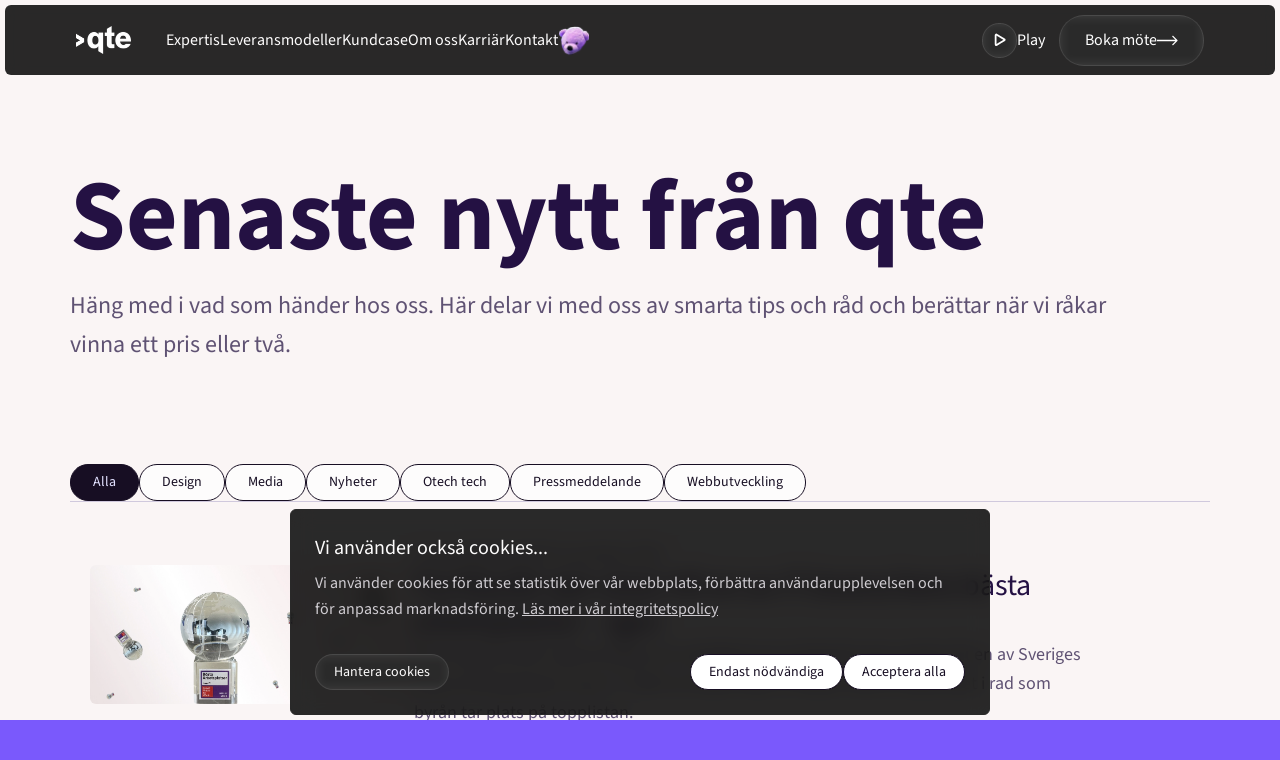

--- FILE ---
content_type: text/html; charset=UTF-8
request_url: https://qte.se/nyheter/
body_size: 55973
content:
<!DOCTYPE html><html lang="sv"><head><meta charSet="utf-8"/><meta http-equiv="x-ua-compatible" content="ie=edge"/><meta name="viewport" content="width=device-width, initial-scale=1, shrink-to-fit=no"/><meta name="generator" content="Gatsby 5.14.1"/><meta name="description" content="Vi utvecklar skräddarsydda digitala lösningar åt tillväxtföretag. Som din techpartner arbetar vi långsiktigt med tech, och stöttar i allt från strategi och design till utveckling och drift av dina produkter." data-gatsby-head="true"/><meta name="author" content="" data-gatsby-head="true"/><meta name="lang" content="sv" data-gatsby-head="true"/><meta name="keywords" content="" data-gatsby-head="true"/><meta property="og:title" content="Nyheter – qte development" data-gatsby-head="true"/><meta property="og:description" content="Vi utvecklar skräddarsydda digitala lösningar åt tillväxtföretag. Som din techpartner arbetar vi långsiktigt med tech, och stöttar i allt från strategi och design till utveckling och drift av dina produkter." data-gatsby-head="true"/><meta property="og:type" content="website" data-gatsby-head="true"/><meta property="og:locale" content="sv" data-gatsby-head="true"/><meta property="og:image" content="https://wp-new.qteprod.se/app/uploads/2024/03/qte_office-4-1.jpg" data-gatsby-head="true"/><meta property="og:image:width" content="1200" data-gatsby-head="true"/><meta property="og:image:height" content="630" data-gatsby-head="true"/><meta property="twitter:card" content="summary_large_image" data-gatsby-head="true"/><meta property="twitter:title" content="" data-gatsby-head="true"/><meta property="twitter:description" content="" data-gatsby-head="true"/><meta property="twitter:image" content="" data-gatsby-head="true"/><meta property="twitter:image:alt" content="" data-gatsby-head="true"/><meta property="twitter:creator" content="" data-gatsby-head="true"/><meta property="twitter:site" content="" data-gatsby-head="true"/><style data-href="/styles.26bb4a80bbc344e601d1.css" data-identity="gatsby-global-css">@font-face{font-display:swap;font-family:Source Sans\ 3;font-weight:400 700;src:url(/fonts/SourceSans3.ttf) format("truetype")}@font-face{font-family:swiper-icons;font-style:normal;font-weight:400;src:url("data:application/font-woff;charset=utf-8;base64, [base64]//wADZ2x5ZgAAAywAAADMAAAD2MHtryVoZWFkAAABbAAAADAAAAA2E2+eoWhoZWEAAAGcAAAAHwAAACQC9gDzaG10eAAAAigAAAAZAAAArgJkABFsb2NhAAAC0AAAAFoAAABaFQAUGG1heHAAAAG8AAAAHwAAACAAcABAbmFtZQAAA/gAAAE5AAACXvFdBwlwb3N0AAAFNAAAAGIAAACE5s74hXjaY2BkYGAAYpf5Hu/j+W2+MnAzMYDAzaX6QjD6/4//Bxj5GA8AuRwMYGkAPywL13jaY2BkYGA88P8Agx4j+/8fQDYfA1AEBWgDAIB2BOoAeNpjYGRgYNBh4GdgYgABEMnIABJzYNADCQAACWgAsQB42mNgYfzCOIGBlYGB0YcxjYGBwR1Kf2WQZGhhYGBiYGVmgAFGBiQQkOaawtDAoMBQxXjg/wEGPcYDDA4wNUA2CCgwsAAAO4EL6gAAeNpj2M0gyAACqxgGNWBkZ2D4/wMA+xkDdgAAAHjaY2BgYGaAYBkGRgYQiAHyGMF8FgYHIM3DwMHABGQrMOgyWDLEM1T9/w8UBfEMgLzE////P/5//f/V/xv+r4eaAAeMbAxwIUYmIMHEgKYAYjUcsDAwsLKxc3BycfPw8jEQA/[base64]/uznmfPFBNODM2K7MTQ45YEAZqGP81AmGGcF3iPqOop0r1SPTaTbVkfUe4HXj97wYE+yNwWYxwWu4v1ugWHgo3S1XdZEVqWM7ET0cfnLGxWfkgR42o2PvWrDMBSFj/IHLaF0zKjRgdiVMwScNRAoWUoH78Y2icB/yIY09An6AH2Bdu/UB+yxopYshQiEvnvu0dURgDt8QeC8PDw7Fpji3fEA4z/PEJ6YOB5hKh4dj3EvXhxPqH/SKUY3rJ7srZ4FZnh1PMAtPhwP6fl2PMJMPDgeQ4rY8YT6Gzao0eAEA409DuggmTnFnOcSCiEiLMgxCiTI6Cq5DZUd3Qmp10vO0LaLTd2cjN4fOumlc7lUYbSQcZFkutRG7g6JKZKy0RmdLY680CDnEJ+UMkpFFe1RN7nxdVpXrC4aTtnaurOnYercZg2YVmLN/d/gczfEimrE/fs/bOuq29Zmn8tloORaXgZgGa78yO9/cnXm2BpaGvq25Dv9S4E9+5SIc9PqupJKhYFSSl47+Qcr1mYNAAAAeNptw0cKwkAAAMDZJA8Q7OUJvkLsPfZ6zFVERPy8qHh2YER+3i/BP83vIBLLySsoKimrqKqpa2hp6+jq6RsYGhmbmJqZSy0sraxtbO3sHRydnEMU4uR6yx7JJXveP7WrDycAAAAAAAH//wACeNpjYGRgYOABYhkgZgJCZgZNBkYGLQZtIJsFLMYAAAw3ALgAeNolizEKgDAQBCchRbC2sFER0YD6qVQiBCv/H9ezGI6Z5XBAw8CBK/m5iQQVauVbXLnOrMZv2oLdKFa8Pjuru2hJzGabmOSLzNMzvutpB3N42mNgZGBg4GKQYzBhYMxJLMlj4GBgAYow/P/PAJJhLM6sSoWKfWCAAwDAjgbRAAB42mNgYGBkAIIbCZo5IPrmUn0hGA0AO8EFTQAA")}:root{--swiper-theme-color:#007aff}:host{display:block;margin-left:auto;margin-right:auto;position:relative;z-index:1}.swiper{display:block;list-style:none;margin-left:auto;margin-right:auto;overflow:hidden;padding:0;position:relative;z-index:1}.swiper-vertical>.swiper-wrapper{flex-direction:column}.swiper-wrapper{box-sizing:content-box;display:flex;height:100%;position:relative;transition-property:transform;transition-timing-function:var(--swiper-wrapper-transition-timing-function,initial);width:100%;z-index:1}.swiper-android .swiper-slide,.swiper-ios .swiper-slide,.swiper-wrapper{transform:translateZ(0)}.swiper-horizontal{touch-action:pan-y}.swiper-vertical{touch-action:pan-x}.swiper-slide{display:block;flex-shrink:0;height:100%;position:relative;transition-property:transform;width:100%}.swiper-slide-invisible-blank{visibility:hidden}.swiper-autoheight,.swiper-autoheight .swiper-slide{height:auto}.swiper-autoheight .swiper-wrapper{align-items:flex-start;transition-property:transform,height}.swiper-backface-hidden .swiper-slide{backface-visibility:hidden;transform:translateZ(0)}.swiper-3d.swiper-css-mode .swiper-wrapper{perspective:1200px}.swiper-3d .swiper-wrapper{transform-style:preserve-3d}.swiper-3d{perspective:1200px}.swiper-3d .swiper-cube-shadow,.swiper-3d .swiper-slide{transform-style:preserve-3d}.swiper-css-mode>.swiper-wrapper{-ms-overflow-style:none;overflow:auto;scrollbar-width:none}.swiper-css-mode>.swiper-wrapper::-webkit-scrollbar{display:none}.swiper-css-mode>.swiper-wrapper>.swiper-slide{scroll-snap-align:start start}.swiper-css-mode.swiper-horizontal>.swiper-wrapper{scroll-snap-type:x mandatory}.swiper-css-mode.swiper-vertical>.swiper-wrapper{scroll-snap-type:y mandatory}.swiper-css-mode.swiper-free-mode>.swiper-wrapper{scroll-snap-type:none}.swiper-css-mode.swiper-free-mode>.swiper-wrapper>.swiper-slide{scroll-snap-align:none}.swiper-css-mode.swiper-centered>.swiper-wrapper:before{content:"";flex-shrink:0;order:9999}.swiper-css-mode.swiper-centered>.swiper-wrapper>.swiper-slide{scroll-snap-align:center center;scroll-snap-stop:always}.swiper-css-mode.swiper-centered.swiper-horizontal>.swiper-wrapper>.swiper-slide:first-child{margin-inline-start:var(--swiper-centered-offset-before)}.swiper-css-mode.swiper-centered.swiper-horizontal>.swiper-wrapper:before{height:100%;min-height:1px;width:var(--swiper-centered-offset-after)}.swiper-css-mode.swiper-centered.swiper-vertical>.swiper-wrapper>.swiper-slide:first-child{margin-block-start:var(--swiper-centered-offset-before)}.swiper-css-mode.swiper-centered.swiper-vertical>.swiper-wrapper:before{height:var(--swiper-centered-offset-after);min-width:1px;width:100%}.swiper-3d .swiper-slide-shadow,.swiper-3d .swiper-slide-shadow-bottom,.swiper-3d .swiper-slide-shadow-left,.swiper-3d .swiper-slide-shadow-right,.swiper-3d .swiper-slide-shadow-top{height:100%;left:0;pointer-events:none;position:absolute;top:0;width:100%;z-index:10}.swiper-3d .swiper-slide-shadow{background:rgba(0,0,0,.15)}.swiper-3d .swiper-slide-shadow-left{background-image:linear-gradient(270deg,rgba(0,0,0,.5),transparent)}.swiper-3d .swiper-slide-shadow-right{background-image:linear-gradient(90deg,rgba(0,0,0,.5),transparent)}.swiper-3d .swiper-slide-shadow-top{background-image:linear-gradient(0deg,rgba(0,0,0,.5),transparent)}.swiper-3d .swiper-slide-shadow-bottom{background-image:linear-gradient(180deg,rgba(0,0,0,.5),transparent)}.swiper-lazy-preloader{border:4px solid var(--swiper-preloader-color,var(--swiper-theme-color));border-radius:50%;border-top:4px solid transparent;box-sizing:border-box;height:42px;left:50%;margin-left:-21px;margin-top:-21px;position:absolute;top:50%;transform-origin:50%;width:42px;z-index:10}.swiper-watch-progress .swiper-slide-visible .swiper-lazy-preloader,.swiper:not(.swiper-watch-progress) .swiper-lazy-preloader{animation:swiper-preloader-spin 1s linear infinite}.swiper-lazy-preloader-white{--swiper-preloader-color:#fff}.swiper-lazy-preloader-black{--swiper-preloader-color:#000}@keyframes swiper-preloader-spin{0%{transform:rotate(0deg)}to{transform:rotate(1turn)}}.swiper-pagination{position:absolute;text-align:center;transform:translateZ(0);transition:opacity .3s;z-index:10}.swiper-pagination.swiper-pagination-hidden{opacity:0}.swiper-pagination-disabled>.swiper-pagination,.swiper-pagination.swiper-pagination-disabled{display:none!important}.swiper-horizontal>.swiper-pagination-bullets,.swiper-pagination-bullets.swiper-pagination-horizontal,.swiper-pagination-custom,.swiper-pagination-fraction{bottom:var(--swiper-pagination-bottom,8px);left:0;top:var(--swiper-pagination-top,auto);width:100%}.swiper-pagination-bullets-dynamic{font-size:0;overflow:hidden}.swiper-pagination-bullets-dynamic .swiper-pagination-bullet{position:relative;transform:scale(.33)}.swiper-pagination-bullets-dynamic .swiper-pagination-bullet-active,.swiper-pagination-bullets-dynamic .swiper-pagination-bullet-active-main{transform:scale(1)}.swiper-pagination-bullets-dynamic .swiper-pagination-bullet-active-prev{transform:scale(.66)}.swiper-pagination-bullets-dynamic .swiper-pagination-bullet-active-prev-prev{transform:scale(.33)}.swiper-pagination-bullets-dynamic .swiper-pagination-bullet-active-next{transform:scale(.66)}.swiper-pagination-bullets-dynamic .swiper-pagination-bullet-active-next-next{transform:scale(.33)}.swiper-pagination-bullet{background:var(--swiper-pagination-bullet-inactive-color,#000);border-radius:var(--swiper-pagination-bullet-border-radius,50%);display:inline-block;height:var(--swiper-pagination-bullet-height,var(--swiper-pagination-bullet-size,8px));opacity:var(--swiper-pagination-bullet-inactive-opacity,.2);width:var(--swiper-pagination-bullet-width,var(--swiper-pagination-bullet-size,8px))}button.swiper-pagination-bullet{appearance:none;border:none;box-shadow:none;margin:0;padding:0}.swiper-pagination-clickable .swiper-pagination-bullet{cursor:pointer}.swiper-pagination-bullet:only-child{display:none!important}.swiper-pagination-bullet-active{background:var(--swiper-pagination-color,var(--swiper-theme-color));opacity:var(--swiper-pagination-bullet-opacity,1)}.swiper-pagination-vertical.swiper-pagination-bullets,.swiper-vertical>.swiper-pagination-bullets{left:var(--swiper-pagination-left,auto);right:var(--swiper-pagination-right,8px);top:50%;transform:translate3d(0,-50%,0)}.swiper-pagination-vertical.swiper-pagination-bullets .swiper-pagination-bullet,.swiper-vertical>.swiper-pagination-bullets .swiper-pagination-bullet{display:block;margin:var(--swiper-pagination-bullet-vertical-gap,6px) 0}.swiper-pagination-vertical.swiper-pagination-bullets.swiper-pagination-bullets-dynamic,.swiper-vertical>.swiper-pagination-bullets.swiper-pagination-bullets-dynamic{top:50%;transform:translateY(-50%);width:8px}.swiper-pagination-vertical.swiper-pagination-bullets.swiper-pagination-bullets-dynamic .swiper-pagination-bullet,.swiper-vertical>.swiper-pagination-bullets.swiper-pagination-bullets-dynamic .swiper-pagination-bullet{display:inline-block;transition:transform .2s,top .2s}.swiper-horizontal>.swiper-pagination-bullets .swiper-pagination-bullet,.swiper-pagination-horizontal.swiper-pagination-bullets .swiper-pagination-bullet{margin:0 var(--swiper-pagination-bullet-horizontal-gap,4px)}.swiper-horizontal>.swiper-pagination-bullets.swiper-pagination-bullets-dynamic,.swiper-pagination-horizontal.swiper-pagination-bullets.swiper-pagination-bullets-dynamic{left:50%;transform:translateX(-50%);white-space:nowrap}.swiper-horizontal>.swiper-pagination-bullets.swiper-pagination-bullets-dynamic .swiper-pagination-bullet,.swiper-pagination-horizontal.swiper-pagination-bullets.swiper-pagination-bullets-dynamic .swiper-pagination-bullet{transition:transform .2s,left .2s}.swiper-horizontal.swiper-rtl>.swiper-pagination-bullets-dynamic .swiper-pagination-bullet{transition:transform .2s,right .2s}.swiper-pagination-fraction{color:var(--swiper-pagination-fraction-color,inherit)}.swiper-pagination-progressbar{background:var(--swiper-pagination-progressbar-bg-color,rgba(0,0,0,.25));position:absolute}.swiper-pagination-progressbar .swiper-pagination-progressbar-fill{background:var(--swiper-pagination-color,var(--swiper-theme-color));height:100%;left:0;position:absolute;top:0;transform:scale(0);transform-origin:left top;width:100%}.swiper-rtl .swiper-pagination-progressbar .swiper-pagination-progressbar-fill{transform-origin:right top}.swiper-horizontal>.swiper-pagination-progressbar,.swiper-pagination-progressbar.swiper-pagination-horizontal,.swiper-pagination-progressbar.swiper-pagination-vertical.swiper-pagination-progressbar-opposite,.swiper-vertical>.swiper-pagination-progressbar.swiper-pagination-progressbar-opposite{height:var(--swiper-pagination-progressbar-size,4px);left:0;top:0;width:100%}.swiper-horizontal>.swiper-pagination-progressbar.swiper-pagination-progressbar-opposite,.swiper-pagination-progressbar.swiper-pagination-horizontal.swiper-pagination-progressbar-opposite,.swiper-pagination-progressbar.swiper-pagination-vertical,.swiper-vertical>.swiper-pagination-progressbar{height:100%;left:0;top:0;width:var(--swiper-pagination-progressbar-size,4px)}.swiper-pagination-lock{display:none}:root{--swiper-navigation-size:44px}.swiper-button-next,.swiper-button-prev{align-items:center;color:var(--swiper-navigation-color,var(--swiper-theme-color));cursor:pointer;display:flex;height:var(--swiper-navigation-size);justify-content:center;margin-top:calc(0px - var(--swiper-navigation-size)/2);position:absolute;top:var(--swiper-navigation-top-offset,50%);width:calc(var(--swiper-navigation-size)/44*27);z-index:10}.swiper-button-next.swiper-button-disabled,.swiper-button-prev.swiper-button-disabled{cursor:auto;opacity:.35;pointer-events:none}.swiper-button-next.swiper-button-hidden,.swiper-button-prev.swiper-button-hidden{cursor:auto;opacity:0;pointer-events:none}.swiper-navigation-disabled .swiper-button-next,.swiper-navigation-disabled .swiper-button-prev{display:none!important}.swiper-button-next svg,.swiper-button-prev svg{height:100%;object-fit:contain;transform-origin:center;width:100%}.swiper-rtl .swiper-button-next svg,.swiper-rtl .swiper-button-prev svg{transform:rotate(180deg)}.swiper-button-prev,.swiper-rtl .swiper-button-next{left:var(--swiper-navigation-sides-offset,10px);right:auto}.swiper-button-lock{display:none}.swiper-button-next:after,.swiper-button-prev:after{font-family:swiper-icons;font-size:var(--swiper-navigation-size);font-variant:normal;letter-spacing:0;line-height:1;text-transform:none!important}.swiper-button-prev:after,.swiper-rtl .swiper-button-next:after{content:"prev"}.swiper-button-next,.swiper-rtl .swiper-button-prev{left:auto;right:var(--swiper-navigation-sides-offset,10px)}.swiper-button-next:after,.swiper-rtl .swiper-button-prev:after{content:"next"}.swiper-fade.swiper-free-mode .swiper-slide{transition-timing-function:ease-out}.swiper-fade .swiper-slide{pointer-events:none;transition-property:opacity}.swiper-fade .swiper-slide .swiper-slide{pointer-events:none}.swiper-fade .swiper-slide-active,.swiper-fade .swiper-slide-active .swiper-slide-active{pointer-events:auto}.swiper-scrollbar{background:var(--swiper-scrollbar-bg-color,rgba(0,0,0,.1));border-radius:var(--swiper-scrollbar-border-radius,10px);position:relative;touch-action:none}.swiper-scrollbar-disabled>.swiper-scrollbar,.swiper-scrollbar.swiper-scrollbar-disabled{display:none!important}.swiper-horizontal>.swiper-scrollbar,.swiper-scrollbar.swiper-scrollbar-horizontal{bottom:var(--swiper-scrollbar-bottom,4px);height:var(--swiper-scrollbar-size,4px);left:var(--swiper-scrollbar-sides-offset,1%);position:absolute;top:var(--swiper-scrollbar-top,auto);width:calc(100% - var(--swiper-scrollbar-sides-offset, 1%)*2);z-index:50}.swiper-scrollbar.swiper-scrollbar-vertical,.swiper-vertical>.swiper-scrollbar{height:calc(100% - var(--swiper-scrollbar-sides-offset, 1%)*2);left:var(--swiper-scrollbar-left,auto);position:absolute;right:var(--swiper-scrollbar-right,4px);top:var(--swiper-scrollbar-sides-offset,1%);width:var(--swiper-scrollbar-size,4px);z-index:50}.swiper-scrollbar-drag{background:var(--swiper-scrollbar-drag-bg-color,rgba(0,0,0,.5));border-radius:var(--swiper-scrollbar-border-radius,10px);height:100%;left:0;position:relative;top:0;width:100%}.swiper-scrollbar-cursor-drag{cursor:move}.swiper-scrollbar-lock{display:none}</style><style>.gatsby-image-wrapper{position:relative;overflow:hidden}.gatsby-image-wrapper picture.object-fit-polyfill{position:static!important}.gatsby-image-wrapper img{bottom:0;height:100%;left:0;margin:0;max-width:none;padding:0;position:absolute;right:0;top:0;width:100%;object-fit:cover}.gatsby-image-wrapper [data-main-image]{opacity:0;transform:translateZ(0);transition:opacity .25s linear;will-change:opacity}.gatsby-image-wrapper-constrained{display:inline-block;vertical-align:top}</style><noscript><style>.gatsby-image-wrapper noscript [data-main-image]{opacity:1!important}.gatsby-image-wrapper [data-placeholder-image]{opacity:0!important}</style></noscript><script type="module">const e="undefined"!=typeof HTMLImageElement&&"loading"in HTMLImageElement.prototype;e&&document.body.addEventListener("load",(function(e){const t=e.target;if(void 0===t.dataset.mainImage)return;if(void 0===t.dataset.gatsbyImageSsr)return;let a=null,n=t;for(;null===a&&n;)void 0!==n.parentNode.dataset.gatsbyImageWrapper&&(a=n.parentNode),n=n.parentNode;const o=a.querySelector("[data-placeholder-image]"),r=new Image;r.src=t.currentSrc,r.decode().catch((()=>{})).then((()=>{t.style.opacity=1,o&&(o.style.opacity=0,o.style.transition="opacity 500ms linear")}))}),!0);</script><style data-styled="" data-styled-version="6.1.15">.hBMmQr{overflow-x:hidden;background:#FAF5F5;}/*!sc*/
data-styled.g1[id="Bodystyled__Body-sc-1ig0sp8-0"]{content:"hBMmQr,"}/*!sc*/
.iTHYwD{font-family:"Source Sans 3",sans-serif;font-size:clamp(40px,8vw,100px);line-height:1.17;font-weight:700;color:#241143;}/*!sc*/
data-styled.g2[id="typography__h1-sc-c86ugl-0"]{content:"iTHYwD,"}/*!sc*/
.lmBmIV{font-family:"Source Sans 3",sans-serif;font-size:clamp(28px,4vw,40px);line-height:1.27;font-weight:700;color:#241143;}/*!sc*/
@media screen and (min-width:768px){.lmBmIV{line-height:normal;}}/*!sc*/
data-styled.g4[id="typography__h3-sc-c86ugl-2"]{content:"lmBmIV,"}/*!sc*/
.gQfbgU{font-family:"Source Sans 3",sans-serif;font-size:clamp(28px,3vw,30px);line-height:1.27;font-weight:700;color:#241143;font-weight:400;}/*!sc*/
@media screen and (min-width:768px){.gQfbgU{line-height:1.2;}}/*!sc*/
data-styled.g6[id="typography__h4-sc-c86ugl-4"]{content:"gQfbgU,"}/*!sc*/
.fmvMfW{font-family:"Source Sans 3",sans-serif;font-size:20px;line-height:1.4;font-weight:400;color:#241143;}/*!sc*/
data-styled.g8[id="typography__h6-sc-c86ugl-6"]{content:"fmvMfW,"}/*!sc*/
.jgbiNA{font-family:"Source Sans 3",sans-serif;font-size:18px;line-height:1.65;font-weight:400;color:#5F5273;}/*!sc*/
data-styled.g10[id="typography__Normal-sc-c86ugl-8"]{content:"jgbiNA,"}/*!sc*/
.bnkJqO{font-family:"Source Sans 3",sans-serif;font-size:22px;line-height:1.65;font-weight:400;color:#5F5273;}/*!sc*/
data-styled.g11[id="typography__Big-sc-c86ugl-9"]{content:"bnkJqO,"}/*!sc*/
.hmqJjV{font-family:"Source Sans 3",sans-serif;font-size:16px;line-height:1.65;font-weight:400;color:#5F5273;}/*!sc*/
data-styled.g12[id="typography__Small-sc-c86ugl-10"]{content:"hmqJjV,"}/*!sc*/
.qBGjy{font-family:"Source Sans 3",sans-serif;font-size:clamp(13px,2vw,12px);line-height:1.39;font-weight:400;color:#5F5273;}/*!sc*/
@media screen and (min-width:768px){.qBGjy{line-height:1.41;}}/*!sc*/
data-styled.g13[id="typography__Mini-sc-c86ugl-11"]{content:"qBGjy,"}/*!sc*/
.gDThMg{position:absolute;top:-50px;left:10px;background:black;color:white;font-family:"Source Sans 3",sans-serif;padding:10px;z-index:100;transition:top 0.3s ease-in-out;text-decoration:none;z-index:1000;}/*!sc*/
.gDThMg:focus{top:10px;}/*!sc*/
data-styled.g36[id="global-styled__SkipToContent-sc-rzrv4v-0"]{content:"gDThMg,"}/*!sc*/
.iEQHnF{margin:50px auto;position:relative;z-index:1;}/*!sc*/
@media screen and (min-width:768px){.iEQHnF{margin:100px auto;}}/*!sc*/
data-styled.g37[id="global-styled__MainSection-sc-rzrv4v-1"]{content:"iEQHnF,"}/*!sc*/
.hrVnbJ{display:flex;flex-direction:column;width:100%;height:100%;max-width:100%;padding:0 20px;margin:0 auto;}/*!sc*/
@media screen and (min-width:768px){.hrVnbJ{max-width:1440px;padding:0px 70px;}}/*!sc*/
data-styled.g38[id="global-styled__MainInner-sc-rzrv4v-2"]{content:"hrVnbJ,"}/*!sc*/
.eyhjrU{height:100%;background-color:#170E23;padding:50px 0 30px 0;position:relative;}/*!sc*/
@media screen and (min-width:992px){.eyhjrU{padding:88px 0 41px 0;}}/*!sc*/
data-styled.g39[id="Footerstyled__Footer-sc-13or4yq-0"]{content:"eyhjrU,"}/*!sc*/
.AuVYP{align-items:flex-start;}/*!sc*/
data-styled.g40[id="Footerstyled__Inner-sc-13or4yq-1"]{content:"AuVYP,"}/*!sc*/
.cgpsg{width:121px;margin-bottom:54px;}/*!sc*/
data-styled.g41[id="Footerstyled__Logo-sc-13or4yq-2"]{content:"cgpsg,"}/*!sc*/
.iwzHCY{width:100%;}/*!sc*/
@media screen and (min-width:992px){.iwzHCY{display:flex;}}/*!sc*/
data-styled.g42[id="Footerstyled__FlexWrapper-sc-13or4yq-3"]{content:"iwzHCY,"}/*!sc*/
.elEaFf{display:flex;flex-direction:row;justify-content:space-between;flex-wrap:wrap;row-gap:54px;margin-bottom:70px;}/*!sc*/
@media screen and (min-width:992px){.elEaFf{flex-wrap:nowrap;align-items:flex-start;width:66%;}}/*!sc*/
data-styled.g43[id="Footerstyled__LinksWrapper-sc-13or4yq-4"]{content:"elEaFf,"}/*!sc*/
.gtsUtz{flex:1 0 50%;display:flex;flex-direction:column;gap:23px;}/*!sc*/
@media screen and (min-width:992px){.gtsUtz{flex:1;}}/*!sc*/
data-styled.g44[id="Footerstyled__LinksColumn-sc-13or4yq-5"]{content:"gtsUtz,"}/*!sc*/
.ELHEw{color:#FDFCFC;}/*!sc*/
data-styled.g45[id="Footerstyled__ColumnTitle-sc-13or4yq-6"]{content:"ELHEw,"}/*!sc*/
.UBsVB{display:flex;flex-direction:column;gap:14px;list-style:none;}/*!sc*/
data-styled.g46[id="Footerstyled__Links-sc-13or4yq-7"]{content:"UBsVB,"}/*!sc*/
.bpDxpv{display:flex;gap:10px;}/*!sc*/
data-styled.g47[id="Footerstyled__LinkItem-sc-13or4yq-8"]{content:"bpDxpv,"}/*!sc*/
.dfuqwB{color:#CFCCD1;font-family:"Source Sans 3",sans-serif;font-size:16px;font-style:normal;font-weight:400;line-height:136.5%;text-decoration:none;}/*!sc*/
@media screen and (min-width:768px){.dfuqwB:hover{color:#AEA7FF;}}/*!sc*/
data-styled.g48[id="Footerstyled__Link-sc-13or4yq-9"]{content:"dfuqwB,"}/*!sc*/
.kHgYAh{appearance:none;background:none;border:none;cursor:pointer;display:flex;color:#CFCCD1;font-family:"Source Sans 3",sans-serif;font-size:16px;font-style:normal;font-weight:400;line-height:136.5%;text-decoration:none;}/*!sc*/
@media screen and (min-width:768px){.kHgYAh:hover{color:#AEA7FF;}}/*!sc*/
data-styled.g49[id="Footerstyled__OpenCookieBanner-sc-13or4yq-10"]{content:"kHgYAh,"}/*!sc*/
.gABYsu{display:none;}/*!sc*/
@media screen and (min-width:768px){.gABYsu{display:block;position:relative;height:24px;}}/*!sc*/
data-styled.g50[id="Footerstyled__Tag-sc-13or4yq-11"]{content:"gABYsu,"}/*!sc*/
.lfZmbc{position:absolute;top:50%;left:calc(50% + 4px);transform:translate(-50%,-50%);white-space:nowrap;color:#fff;font-family:"Source Sans 3",sans-serif;font-size:11px;font-style:normal;font-weight:700;line-height:165%;text-transform:uppercase;}/*!sc*/
data-styled.g51[id="Footerstyled__TagText-sc-13or4yq-12"]{content:"lfZmbc,"}/*!sc*/
@media screen and (min-width:992px){.BIExi{width:34%;}}/*!sc*/
data-styled.g52[id="Footerstyled__ContactWrapper-sc-13or4yq-13"]{content:"BIExi,"}/*!sc*/
.kNgLcr{margin:20px 0;}/*!sc*/
data-styled.g53[id="Footerstyled__ContactCards-sc-13or4yq-14"]{content:"kNgLcr,"}/*!sc*/
.hetkjO{display:flex;align-items:center;width:100%;border-top:1px solid #2D203E;padding:20px 0;gap:20px;}/*!sc*/
.hetkjO:last-child{border-bottom:1px solid #2D203E;}/*!sc*/
data-styled.g54[id="Footerstyled__ContactCard-sc-13or4yq-15"]{content:"hetkjO,"}/*!sc*/
.iNJVkv{background:linear-gradient(210deg,#F3E8E8 0%, #FFFFFF 50%, #d1c1c1 70%);border-radius:6px;}/*!sc*/
data-styled.g55[id="Footerstyled__ImageWrapper-sc-13or4yq-16"]{content:"iNJVkv,"}/*!sc*/
.kJOgmh{aspect-ratio:1/1;width:100px;height:auto;border-radius:6px;}/*!sc*/
.kJOgmh img{border-radius:6px;}/*!sc*/
data-styled.g56[id="Footerstyled__ContactImage-sc-13or4yq-17"]{content:"kJOgmh,"}/*!sc*/
.kSazhA{color:#FDFCFC;}/*!sc*/
data-styled.g58[id="Footerstyled__ContactTitle-sc-13or4yq-19"]{content:"kSazhA,"}/*!sc*/
.jICsSr{color:#CFCCD1;}/*!sc*/
.jICsSr.color-title-light{color:#FDFCFC;}/*!sc*/
data-styled.g59[id="Footerstyled__ContactText-sc-13or4yq-20"]{content:"jICsSr,"}/*!sc*/
.cnrJkx{display:flex;column-gap:20px;flex-wrap:wrap;}/*!sc*/
data-styled.g60[id="Footerstyled__ContactLinks-sc-13or4yq-21"]{content:"cnrJkx,"}/*!sc*/
.cwbpbb{font-family:"Source Sans 3",sans-serif;font-size:16px;line-height:1.65;font-weight:400;color:#5F5273;color:#AEA7FF;text-decoration:none;}/*!sc*/
@media screen and (min-width:768px){.cwbpbb:hover{color:#CFCCD1;}}/*!sc*/
data-styled.g61[id="Footerstyled__ContactLink-sc-13or4yq-22"]{content:"cwbpbb,"}/*!sc*/
.kzgUuK{width:100%;}/*!sc*/
@media screen and (min-width:992px){.kzgUuK{display:flex;justify-content:space-between;margin-top:80px;}}/*!sc*/
data-styled.g62[id="Footerstyled__LegalWrapper-sc-13or4yq-23"]{content:"kzgUuK,"}/*!sc*/
.cjnhuZ{display:flex;flex-direction:column;gap:14px;list-style:none;flex:1 0 50%;margin-top:53px;}/*!sc*/
@media screen and (min-width:992px){.cjnhuZ{display:none;}}/*!sc*/
data-styled.g63[id="Footerstyled__LegalWrapperMobile-sc-13or4yq-24"]{content:"cjnhuZ,"}/*!sc*/
.kgVDHb .lightLink{color:#CFCCD1;}/*!sc*/
@media screen and (min-width:768px){.kgVDHb .lightLink:hover{color:#AEA7FF;}}/*!sc*/
@media screen and (min-width:992px){.kgVDHb{display:flex;gap:40px;}}/*!sc*/
data-styled.g64[id="Footerstyled__AddressWrapper-sc-13or4yq-25"]{content:"kgVDHb,"}/*!sc*/
.bXZicP{display:none;}/*!sc*/
@media screen and (min-width:992px){.bXZicP{display:flex;gap:40px;}}/*!sc*/
data-styled.g65[id="Footerstyled__LegalLinks-sc-13or4yq-26"]{content:"bXZicP,"}/*!sc*/
.bQmBkF{color:#CFCCD1;}/*!sc*/
data-styled.g66[id="Footerstyled__LegalText-sc-13or4yq-27"]{content:"bQmBkF,"}/*!sc*/
.fBvDTf{display:flex;width:100%;gap:40px;border-top:1px solid #2D203E;margin-top:70px;width:100%;}/*!sc*/
@media screen and (min-width:992px){.fBvDTf{margin-top:20px;padding-top:23px;gap:20px;}}/*!sc*/
data-styled.g67[id="Footerstyled__WinsContainer-sc-13or4yq-28"]{content:"fBvDTf,"}/*!sc*/
.fjrGKG{padding:20px 0;flex:1;}/*!sc*/
.fjrGKG p{display:none;}/*!sc*/
@media screen and (min-width:992px){.fjrGKG p{display:block;}}/*!sc*/
@media screen and (min-width:992px){.fjrGKG{display:flex;background-color:#20162d;flex:1;align-items:center;justify-content:flex-start;gap:18px;padding:14px;}}/*!sc*/
data-styled.g68[id="Footerstyled__WinsCard-sc-13or4yq-29"]{content:"fjrGKG,"}/*!sc*/
.eeRrFg{max-width:100px;}/*!sc*/
@media screen and (min-width:992px){.eeRrFg{width:100%;height:64px;max-width:64px;}}/*!sc*/
data-styled.g69[id="Footerstyled__WinsImage-sc-13or4yq-30"]{content:"eeRrFg,"}/*!sc*/
.gimQct{height:548px;width:100%;position:absolute;top:-548px;left:0;pointer-events:none;transform:rotate(180deg);z-index:0;}/*!sc*/
@media screen and (min-width:768px){.gimQct{top:-1348px;height:1348px;}}/*!sc*/
data-styled.g70[id="BottomGradient__Gradient-sc-yb7fat-0"]{content:"gimQct,"}/*!sc*/
.SBkYw{position:fixed;top:0;left:0;height:60px;width:calc(100vw - 10px);border-radius:6px;background:rgba(0,0,0,0.84);-webkit-backdrop-filter:blur(9px);backdrop-filter:blur(9px);z-index:200;margin:5px;transition:all 0.3s ease-in-out;transition-delay:0.2s;border:1px solid rgb(41,41,41,0.73);}/*!sc*/
@media (min-width:992px){.SBkYw{height:70px;border-radius:6px;background:rgba(0, 0, 0, 0.84);}}/*!sc*/
data-styled.g71[id="Headerstyled__Header-sc-5q2qod-0"]{content:"SBkYw,"}/*!sc*/
.dTpZoJ{margin-right:35px;width:55px;z-index:100;}/*!sc*/
data-styled.g72[id="Headerstyled__Logo-sc-5q2qod-1"]{content:"dTpZoJ,"}/*!sc*/
.hIUGJf{display:flex;justify-content:space-between;align-items:center;width:100%;height:100%;max-width:1440px;margin:0 auto;padding:0 20px;}/*!sc*/
@media screen and (min-width:768px){.hIUGJf{padding:0px 70px;}}/*!sc*/
data-styled.g73[id="Headerstyled__Navbar-sc-5q2qod-2"]{content:"hIUGJf,"}/*!sc*/
.faUHmw{display:flex;flex-direction:row;align-items:center;height:100%;}/*!sc*/
data-styled.g74[id="Headerstyled__Inner-sc-5q2qod-3"]{content:"faUHmw,"}/*!sc*/
.cwiyoK{display:none;}/*!sc*/
@media screen and (min-width:992px){.cwiyoK{height:100%;width:100%;display:flex;flex-direction:row;justify-content:space-between;align-items:center;}}/*!sc*/
data-styled.g75[id="Headerstyled__DesktopNav-sc-5q2qod-4"]{content:"cwiyoK,"}/*!sc*/
.kVydzR{display:flex;flex-direction:column;height:100%;min-height:unset;flex-shrink:0;padding:0 20px;align-items:flex-start;overflow:auto;margin-top:90px;padding-bottom:200px;}/*!sc*/
@media screen and (min-width:992px){.kVydzR{flex-direction:row;padding:0;gap:37px;align-items:center;margin-top:0;overflow:visible;}}/*!sc*/
data-styled.g76[id="Headerstyled__NavLinks-sc-5q2qod-5"]{content:"kVydzR,"}/*!sc*/
.dlBpDR{display:flex;justify-content:space-between;align-items:center;transition:all 0.2s ease-in-out;padding:15px 0;width:100%;white-space:nowrap;}/*!sc*/
.dlBpDR svg{transform:rotate(180deg);}/*!sc*/
@media screen and (min-width:992px){.dlBpDR{padding:0;}}/*!sc*/
data-styled.g77[id="Headerstyled__NavLink-sc-5q2qod-6"]{content:"dlBpDR,"}/*!sc*/
.eMvGvF{text-decoration:none;font-family:"Source Sans 3",sans-serif;font-size:26px;font-style:normal;font-weight:400;line-height:137%;color:#FDFCFC;transition:all 0.2s ease-in-out;position:relative;}/*!sc*/
.eMvGvF::before{content:"";position:absolute;width:100%;height:1px;bottom:0px;left:0;background-color:#AEA7FF;visibility:hidden;opacity:0;transition:all 0.3s ease-in-out;transition-delay:0.2s;z-index:100;}/*!sc*/
@media screen and (min-width:768px){.eMvGvF:hover{color:#AEA7FF;}.eMvGvF:hover::before{opacity:1;visibility:visible;z-index:100;}}/*!sc*/
@media screen and (min-width:992px){.eMvGvF{font-size:16px;padding:20px 0;}}/*!sc*/
.kbDTFY{text-decoration:none;font-family:"Source Sans 3",sans-serif;font-size:26px;font-style:normal;font-weight:400;line-height:137%;color:#FDFCFC;transition:all 0.2s ease-in-out;position:relative;}/*!sc*/
@media screen and (min-width:768px){.kbDTFY:hover{color:#AEA7FF;}.kbDTFY:hover::before{opacity:1;visibility:visible;z-index:100;}}/*!sc*/
@media screen and (min-width:992px){.kbDTFY{font-size:16px;padding:20px 0;}}/*!sc*/
data-styled.g78[id="Headerstyled__Link-sc-5q2qod-7"]{content:"eMvGvF,kbDTFY,"}/*!sc*/
.owzEn{list-style:none;display:flex;align-items:center;transition:all 0.1s ease-in-out;z-index:100;}/*!sc*/
data-styled.g79[id="Headerstyled__BearWrapper-sc-5q2qod-8"]{content:"owzEn,"}/*!sc*/
.iyNSps{display:none;}/*!sc*/
@media screen and (min-width:992px){.iyNSps{position:absolute;display:flex;flex-direction:column;width:calc(100% + 2px);height:auto;border-radius:0 0 6px 6px;background:#1c1524;top:68px;left:-1px;opacity:0;visibility:hidden;transition:all 0.3s ease-in-out;transition-delay:0.2s;z-index:50;margin:0 auto;padding:0 20px;border:1px solid rgb(41,41,41,0.73);border-top:none;}@media screen and (min-width:768px){.iyNSps{padding:0px;}}}/*!sc*/
data-styled.g80[id="Headerstyled__SubMenuOverlay-sc-5q2qod-9"]{content:"iyNSps,"}/*!sc*/
.bcnRdk{width:calc(100vw - 30px);padding:49px 0;}/*!sc*/
@media screen and (min-width:1300px){.bcnRdk{width:70%;}}/*!sc*/
data-styled.g81[id="Headerstyled__SubLeftSide-sc-5q2qod-10"]{content:"bcnRdk,"}/*!sc*/
.dgXzkG{color:#fff!important;}/*!sc*/
data-styled.g82[id="Headerstyled__SubMenuTitle-sc-5q2qod-11"]{content:"dgXzkG,"}/*!sc*/
.hhKCRS{display:flex;flex-direction:column;gap:26px;border-top:1px solid #2D203E;padding:26px 0;margin-top:10px;}/*!sc*/
@media screen and (min-width:992px){.hhKCRS{border-top:none;gap:20px;}}/*!sc*/
.hhKCRS:last-child{border-bottom:1px solid #2D203E;margin-bottom:20px;}/*!sc*/
@media screen and (min-width:992px){.hhKCRS:last-child{border-bottom:none;margin-left:40px;}}/*!sc*/
@media screen and (min-width:1500px){.hhKCRS:last-child{margin-left:60px;}}/*!sc*/
data-styled.g83[id="Headerstyled__SubLinksContainer-sc-5q2qod-12"]{content:"hhKCRS,"}/*!sc*/
.elaIQg{color:#AEA7FF!important;text-transform:uppercase;font-family:"Source Sans 3",sans-serif;font-size:16px;font-style:normal;font-weight:700;line-height:165%;}/*!sc*/
data-styled.g84[id="Headerstyled__SublinksTitle-sc-5q2qod-13"]{content:"elaIQg,"}/*!sc*/
.dbVyAp{display:flex;width:100%;}/*!sc*/
@media screen and (min-width:992px){.dbVyAp{gap:60px;}}/*!sc*/
@media screen and (min-width:1300px){.dbVyAp{gap:60px;}}/*!sc*/
.dbVyAp .gap{gap:35px;}/*!sc*/
.dbVyAp .gapLarde{gap:50px;}/*!sc*/
@media screen and (min-width:992px){.dbVyAp .wrap{height:175px;}}/*!sc*/
@media screen and (min-width:992px){.dbVyAp .industriesLinks{height:250px;}}/*!sc*/
data-styled.g85[id="Headerstyled__FlexWrapper-sc-5q2qod-14"]{content:"dbVyAp,"}/*!sc*/
.hHnEUR{display:flex;flex-direction:column;gap:25px;flex:1;flex-wrap:wrap;}/*!sc*/
@media screen and (min-width:992px){.hHnEUR{gap:15px;}}/*!sc*/
data-styled.g86[id="Headerstyled__Sublinks-sc-5q2qod-15"]{content:"hHnEUR,"}/*!sc*/
.cJzPVQ{list-style:none;}/*!sc*/
@media screen and (min-width:992px){.cJzPVQ .largeLinks{font-size:22px!important;}}/*!sc*/
data-styled.g87[id="Headerstyled__SublinkItem-sc-5q2qod-16"]{content:"cJzPVQ,"}/*!sc*/
.dcfubB{color:#FDFCFC;font-family:"Source Sans 3",sans-serif;font-size:18px;font-style:normal;font-weight:400;line-height:136.5%;text-decoration:none;transition:all 0.2s ease-in-out;}/*!sc*/
@media screen and (min-width:768px){.dcfubB:hover{color:#AEA7FF;}}/*!sc*/
data-styled.g88[id="Headerstyled__Sublink-sc-5q2qod-17"]{content:"dcfubB,"}/*!sc*/
.kRNYIu{position:fixed;top:-6px;left:-6px;width:calc(100vw + 5px);z-index:10;overflow:scroll;background:#1c1524;transition:all 0.3s ease-in-out;height:100svh;overflow:hidden;padding-bottom:100px;opacity:0;transform:translateX(100%);}/*!sc*/
@media screen and (min-width:992px){.kRNYIu{display:none;}}/*!sc*/
data-styled.g89[id="Headerstyled__MobileMenu-sc-5q2qod-18"]{content:"kRNYIu,"}/*!sc*/
.eLcaZp{display:block;width:100%;overflow:visible;max-height:0%;visibility:hidden;opacity:0;transition:max-height 0.3s ease-in-out;}/*!sc*/
@media screen and (min-width:992px){.eLcaZp{display:none;}}/*!sc*/
data-styled.g90[id="Headerstyled__MobileSubMenuOverlay-sc-5q2qod-19"]{content:"eLcaZp,"}/*!sc*/
.jlVISr{display:block;cursor:pointer;width:38px;left:20px;border:0;background:none;z-index:11;}/*!sc*/
.jlVISr:before,.jlVISr:after,.jlVISr div{background:#FDFCFC;content:"";display:block;height:3px;margin:6px 0;transition:0.5s;border-radius:10px;}/*!sc*/
@media (min-width:992px){.jlVISr{display:none;}}/*!sc*/
data-styled.g92[id="Headerstyled__Burger-sc-5q2qod-21"]{content:"jlVISr,"}/*!sc*/
.fViigA{display:none;}/*!sc*/
@media screen and (min-width:992px){.fViigA{display:flex;position:fixed;z-index:2;top:300px;left:0;width:100%;height:100vh;transition:all 0.3s ease-in-out;transition-delay:0.3s;pointer-events:none;}}/*!sc*/
data-styled.g93[id="Headerstyled__Backdrop-sc-5q2qod-22"]{content:"fViigA,"}/*!sc*/
.eiUPaF{padding:12px;width:100%;cursor:pointer;margin:-5px 0;background:transparent;border:none;display:flex;justify-content:flex-start;}/*!sc*/
.eiUPaF svg{transition:all 0.3s ease-in-out;transform:rotate(180deg);}/*!sc*/
@media screen and (min-width:992px){.eiUPaF{display:none;}}/*!sc*/
data-styled.g94[id="Headerstyled__ArrowWrapper-sc-5q2qod-23"]{content:"eiUPaF,"}/*!sc*/
.eKGFYC{position:absolute;width:100%;bottom:0;padding:0 20px 20px;background:linear-gradient( 180deg,rgba(28,21,36,0) 0%,rgba(28,21,36,0.7) 23%,rgba(28,21,36,0.91) 100% );display:flex;flex-direction:column;justify-content:flex-end;}/*!sc*/
@media screen and (min-width:992px){.eKGFYC{gap:13px;position:relative;flex-direction:row;background:none;width:fit-content;bottom:0;padding:calc(0.5rem + 0.5vw);padding-right:0;}}/*!sc*/
.eKGFYC img{margin-left:auto;margin-bottom:25px;}/*!sc*/
.eKGFYC a{width:100%;font-size:20px;padding:12px 34px;}/*!sc*/
@media screen and (min-width:992px){.eKGFYC a{font-size:14px;padding:8px 22px;}}/*!sc*/
data-styled.g95[id="Headerstyled__BtnWrapper-sc-5q2qod-24"]{content:"eKGFYC,"}/*!sc*/
.RtHEn{height:100%;display:flex;align-items:center;cursor:pointer;background:transparent;border:none;z-index:100;}/*!sc*/
.RtHEn img{height:68px;width:68px;}/*!sc*/
@media screen and (min-width:992px){.RtHEn img{height:31px;width:31px;}}/*!sc*/
data-styled.g96[id="Headerstyled__BearButton-sc-5q2qod-25"]{content:"RtHEn,"}/*!sc*/
.hIDawc{border-radius:100px;border:1px solid rgba(255,255,255,0.09);background:rgba(255,255,255,0.14);width:35px;height:35px;display:flex;justify-content:center;align-items:center;backdrop-filter:blur(6px);transition:all 0.3s ease-in-out;}/*!sc*/
.hIDawc svg path{stroke:#fff;}/*!sc*/
data-styled.g97[id="Headerstyled__PlayIconWrapper-sc-5q2qod-26"]{content:"hIDawc,"}/*!sc*/
.kQmLnx{color:#fff;font-family:"Source Sans 3",sans-serif;font-size:16px;font-style:normal;font-weight:400;line-height:136.5%;background:transparent;border:none;display:flex;align-items:center;gap:8px;padding:8px 14px;cursor:pointer;transition:all 0.3s ease-in-out;}/*!sc*/
@media screen and (min-width:768px){.kQmLnx:hover{color:#AEA7FF;}.kQmLnx:hover .Headerstyled__PlayIconWrapper-sc-5q2qod-26{background:#7A59FC;}}/*!sc*/
data-styled.g98[id="Headerstyled__PlayBtn-sc-5q2qod-27"]{content:"kQmLnx,"}/*!sc*/
.ggdaUP{display:none;}/*!sc*/
@media screen and (min-width:1300px){.ggdaUP{padding:20px;padding-right:0;margin:auto 0;display:block;}}/*!sc*/
data-styled.g100[id="Headerstyled__ImgWrapper-sc-5q2qod-29"]{content:"ggdaUP,"}/*!sc*/
.eVHzcV{width:375px;height:auto;aspect-ratio:1/1;border-radius:6px;}/*!sc*/
.eVHzcV img{border-radius:6px;}/*!sc*/
data-styled.g101[id="Headerstyled__Image-sc-5q2qod-30"]{content:"eVHzcV,"}/*!sc*/
.eKhPJ{color:#fff;font-family:"Source Sans 3",sans-serif;font-size:14px;font-style:normal;font-weight:400;line-height:136.5%;display:flex;padding:8px 22px;justify-content:center;align-items:center;gap:8px;border-radius:100px;border:1px solid rgba(255,255,255,0.09);text-decoration:none;background:rgba(255,255,255,0.14);-webkit-backdrop-filter:blur(6px);backdrop-filter:blur(6px);width:fit-content;transition:all 0.2s ease-in-out;cursor:pointer;padding:10px 25px;font-size:16px;cursor:pointer;}/*!sc*/
.eKhPJ svg path{fill:#fff;}/*!sc*/
@media screen and (min-width:768px){.eKhPJ:hover{background-color:#7A59FC;color:#fff;border:1px solid #7A59FC;}}/*!sc*/
data-styled.g102[id="Headerstyled__ContactButton-sc-5q2qod-31"]{content:"eKhPJ,"}/*!sc*/
.iHVUHU{font-family:"Source Sans 3",sans-serif;font-size:14px;font-style:normal;font-weight:400;text-decoration:none;white-space:nowrap;padding:7px 18px;border-radius:100px;display:flex;width:fit-content;justify-content:center;align-items:center;gap:8px;border:1px solid #170E23;color:#170E23;cursor:pointer;transition:all 0.2s ease-in-out;-webkit-backdrop-filter:blur(6px);backdrop-filter:blur(6px);background-color:#7A59FC;color:#fff;border:1px solid #7A59FC;}/*!sc*/
.iHVUHU svg path{transition:all 0.2s ease-in-out;fill:#170E23;}/*!sc*/
@media screen and (min-width:768px){.iHVUHU:hover{background-color:#7A59FC;color:#fff;border:1px solid #7A59FC;}.iHVUHU:hover svg path{fill:#fff;}}/*!sc*/
.iHVUHU svg path{fill:#fff;}/*!sc*/
@media screen and (min-width:768px){.iHVUHU:hover{background-color:#9a83f7;border:1px solid #9a83f7;}}/*!sc*/
.iGfTOa{color:#fff;font-family:"Source Sans 3",sans-serif;font-size:14px;font-style:normal;font-weight:400;line-height:136.5%;display:flex;padding:8px 22px;justify-content:center;align-items:center;gap:8px;border-radius:100px;border:1px solid rgba(255,255,255,0.09);text-decoration:none;background:rgba(255,255,255,0.14);-webkit-backdrop-filter:blur(6px);backdrop-filter:blur(6px);width:fit-content;transition:all 0.2s ease-in-out;cursor:pointer;padding:9px 24px;font-size:16px;}/*!sc*/
.iGfTOa svg path{fill:#fff;}/*!sc*/
@media screen and (min-width:768px){.iGfTOa:hover{background-color:#7A59FC;color:#fff;border:1px solid #7A59FC;}}/*!sc*/
data-styled.g103[id="Buttonstyled__Link-sc-1ohdrwx-0"]{content:"iHVUHU,iGfTOa,"}/*!sc*/
.javVhH{display:none;position:fixed;top:0;left:0;width:100%;height:100%;z-index:499;}/*!sc*/
@media screen and (min-width:992px){.javVhH{z-index:99;}}/*!sc*/
data-styled.g118[id="QteFactsstyled__Overlay-sc-eyv9h3-6"]{content:"javVhH,"}/*!sc*/
.kHRryR{position:relative;}/*!sc*/
data-styled.g130[id="Mainstyled__Main-sc-1692ftq-0"]{content:"kHRryR,"}/*!sc*/
.bbWroO{width:44px;height:44px;border:none;background:none;cursor:pointer;display:flex;justify-content:center;align-items:center;z-index:100;}/*!sc*/
data-styled.g165[id="PauseButtonstyled__PauseButton-sc-14yobv6-0"]{content:"bbWroO,"}/*!sc*/
.fmdJtK{border-radius:100px;border:1px solid rgba(255,255,255,0.09);background:rgba(255,255,255,0.14);backdrop-filter:blur(6px);display:flex;width:36px;height:36px;justify-content:center;align-items:center;flex-shrink:0;z-index:100;transition:all 0.2s ease;}/*!sc*/
.fmdJtK svg path{stroke:#fff;}/*!sc*/
@media screen and (min-width:768px){.fmdJtK:hover{background-color:#7A59FC;color:#fff;border:1px solid #7A59FC;}}/*!sc*/
data-styled.g166[id="PauseButtonstyled__PauseIcon-sc-14yobv6-1"]{content:"fmdJtK,"}/*!sc*/
.ctzgqe{padding:0;}/*!sc*/
@media screen and (min-width:992px){.ctzgqe{padding:0px 70px;}}/*!sc*/
data-styled.g222[id="Careerstyled__Inner-sc-12m33fb-1"]{content:"ctzgqe,"}/*!sc*/
.zPiqT{display:flex;background-color:#170E23;flex-direction:column-reverse;justify-content:space-between;gap:38px;border-radius:6px;padding:30px 0px;}/*!sc*/
@media screen and (min-width:1200px){.zPiqT{flex-direction:row;gap:40px;padding:54px 47px 54px 54px;}}/*!sc*/
data-styled.g223[id="Careerstyled__Container-sc-12m33fb-2"]{content:"zPiqT,"}/*!sc*/
.dbokfp{display:flex;flex-direction:column;gap:33px;}/*!sc*/
@media screen and (min-width:1200px){.dbokfp{gap:42px;width:52%;}}/*!sc*/
data-styled.g224[id="Careerstyled__ContentWrapper-sc-12m33fb-3"]{content:"dbokfp,"}/*!sc*/
.jxegjo{display:flex;flex-direction:column;gap:12px;padding:0 20px;}/*!sc*/
@media screen and (min-width:768px){.jxegjo{padding:0 70px;}}/*!sc*/
@media screen and (min-width:1200px){.jxegjo{gap:18px;padding:0;}}/*!sc*/
data-styled.g225[id="Careerstyled__TextWrapper-sc-12m33fb-4"]{content:"jxegjo,"}/*!sc*/
.evTvuo p{color:#FDFCFC;}/*!sc*/
.evTvuo .list-title{padding:0 20px;}/*!sc*/
@media screen and (min-width:768px){.evTvuo .list-title{padding:0;}}/*!sc*/
@media screen and (min-width:768px){.evTvuo{padding:0 70px;}}/*!sc*/
@media screen and (min-width:1200px){.evTvuo{padding:0;}}/*!sc*/
data-styled.g226[id="Careerstyled__ListWrapper-sc-12m33fb-5"]{content:"evTvuo,"}/*!sc*/
.fPrOts{margin:8px 0 30px 0;}/*!sc*/
@media screen and (min-width:1200px){.fPrOts{margin:15px 0 34px 0;}}/*!sc*/
data-styled.g227[id="Careerstyled__List-sc-12m33fb-6"]{content:"fPrOts,"}/*!sc*/
.inDZUE{display:flex;align-items:center;width:100%;border-top:1px solid #2D203E;padding:14px 20px;gap:20px;}/*!sc*/
.inDZUE:last-child{border-bottom:1px solid #2D203E;}/*!sc*/
@media screen and (min-width:768px){.inDZUE{gap:33px;}.inDZUE p{transition:all 0.2s ease;}.inDZUE:hover p{transform:translateX(6px);}}/*!sc*/
data-styled.g228[id="Careerstyled__ListItem-sc-12m33fb-7"]{content:"inDZUE,"}/*!sc*/
.gJoMJZ{display:flex;gap:20px;text-decoration:none;align-items:center;width:100%;}/*!sc*/
data-styled.g229[id="Careerstyled__Link-sc-12m33fb-8"]{content:"gJoMJZ,"}/*!sc*/
.eYSyIa{display:block;aspect-ratio:1/1;flex-shrink:0;width:74px;height:auto;border-radius:6px;}/*!sc*/
.eYSyIa img{border-radius:6px;}/*!sc*/
data-styled.g230[id="Careerstyled__Image-sc-12m33fb-9"]{content:"eYSyIa,"}/*!sc*/
.IyoTG{padding:0 20px;}/*!sc*/
@media screen and (min-width:768px){.IyoTG{padding:0;}}/*!sc*/
data-styled.g231[id="Careerstyled__ButtonWrapper-sc-12m33fb-10"]{content:"IyoTG,"}/*!sc*/
.kUxMqq{background-color:transparent;border:none;width:100%;position:relative;cursor:url("/dark-cursor.svg") 60 60,auto;position:relative;padding:0 20px;}/*!sc*/
.kUxMqq::before{content:"";position:absolute;width:calc(100% - 40px);height:calc(100% - 4px);background:linear-gradient( 191deg,rgba(86,11,199,0.18) 6.53%,rgba(86,11,199,0.76) 96.56% );z-index:1;border-radius:8px;}/*!sc*/
@media screen and (min-width:768px){.kUxMqq::before{width:calc(100% - 140px);}}/*!sc*/
.kUxMqq video{width:100%;object-fit:cover;object-position:center;aspect-ratio:4/3;border-radius:8px;position:relative;box-shadow:0px 2px 17px 0px rgba(151,71,255,0.13);}/*!sc*/
@media screen and (min-width:1200px){.kUxMqq video{aspect-ratio:231/337;height:100%;}}/*!sc*/
@media screen and (min-width:1200px){.kUxMqq{max-width:40%;width:462px;padding:0;}.kUxMqq::before{content:"";width:100%;height:100%;}}/*!sc*/
@media screen and (min-width:768px){.kUxMqq{padding:0 70px;}}/*!sc*/
@media screen and (min-width:1200px){.kUxMqq{padding:0;}}/*!sc*/
data-styled.g232[id="Careerstyled__VideoWrapper-sc-12m33fb-11"]{content:"kUxMqq,"}/*!sc*/
.dhwJmJ{position:absolute;top:11px;right:31px;width:64px;z-index:2;flex-shrink:0;}/*!sc*/
@media screen and (min-width:768px){.dhwJmJ{top:10px;right:80px;}}/*!sc*/
@media screen and (min-width:1200px){.dhwJmJ{top:8px;right:8px;}}/*!sc*/
data-styled.g233[id="Careerstyled__SmallImage-sc-12m33fb-12"]{content:"dhwJmJ,"}/*!sc*/
.cVwOvU{color:#FDFCFC;}/*!sc*/
data-styled.g234[id="Careerstyled__Title-sc-12m33fb-13"]{content:"cVwOvU,"}/*!sc*/
.dZoeUI{color:#CFCCD1;transition:color 0.2s ease;}/*!sc*/
data-styled.g235[id="Careerstyled__Text-sc-12m33fb-14"]{content:"dZoeUI,"}/*!sc*/
.fIJYqy{color:#CFCCD1;margin-top:50px;padding:0 20px;}/*!sc*/
@media screen and (min-width:768px){.fIJYqy{padding:0 70px;}}/*!sc*/
@media screen and (min-width:1200px){.fIJYqy{margin-top:auto;padding:0;}}/*!sc*/
data-styled.g236[id="Careerstyled__SmallText-sc-12m33fb-15"]{content:"fIJYqy,"}/*!sc*/
.kHEtsq{position:absolute;left:26px;bottom:11px;z-index:10;}/*!sc*/
@media screen and (min-width:768px){.kHEtsq{left:76px;bottom:11px;}}/*!sc*/
@media screen and (min-width:1200px){.kHEtsq{left:14px;bottom:14px;}}/*!sc*/
data-styled.g237[id="Careerstyled__PauseButtonWrapper-sc-12m33fb-16"]{content:"kHEtsq,"}/*!sc*/
.bSXzlo{margin:0 auto 50px auto;padding:127px 0 0;}/*!sc*/
@media screen and (min-width:768px){.bSXzlo{margin:0 auto 100px auto;}}/*!sc*/
@media screen and (min-width:820px){.bSXzlo{padding:160px 0 0;}}/*!sc*/
data-styled.g238[id="TextHerostyled__Section-sc-17yi2mn-0"]{content:"bSXzlo,"}/*!sc*/
.eMQwSt{color:#241143;margin-bottom:9px;max-width:1040px;}/*!sc*/
data-styled.g240[id="TextHerostyled__Title-sc-17yi2mn-2"]{content:"eMQwSt,"}/*!sc*/
.bLezAx{color:#5F5273!important;font-family:"Source Sans 3",sans-serif;font-size:18px;line-height:1.65;font-weight:400;color:#5F5273;}/*!sc*/
@media screen and (min-width:820px){.bLezAx{font-family:"Source Sans 3",sans-serif;font-size:24px;line-height:1.65;font-weight:400;color:#241143;max-width:1040px;}}/*!sc*/
data-styled.g241[id="TextHerostyled__Text-sc-17yi2mn-3"]{content:"bLezAx,"}/*!sc*/
.cVROmT{gap:38px;padding:0;}/*!sc*/
@media screen and (min-width:768px){.cVROmT{padding:0 70px;}}/*!sc*/
data-styled.g483[id="AllNewsstyled__Inner-sc-1vh3lp4-1"]{content:"cVROmT,"}/*!sc*/
.jBXDef{display:flex;gap:8px;overflow:scroll;width:100%;-ms-overflow-style:none;scrollbar-width:none;overflow:auto;padding:0 20px;}/*!sc*/
@media screen and (min-width:768px){.jBXDef{padding:0;}}/*!sc*/
data-styled.g484[id="AllNewsstyled__CategoriesWrapper-sc-1vh3lp4-2"]{content:"jBXDef,"}/*!sc*/
.HhXyC{color:#170E23;background:#FDFCFC;font-family:"Source Sans 3",sans-serif;font-size:14px;font-style:normal;font-weight:400;line-height:136.6%;border-radius:100px;border:1px solid #170E23;-webkit-backdrop-filter:blur(6px);backdrop-filter:blur(6px);padding:8px 22px;cursor:pointer;transition:all 0.3s ease;white-space:nowrap;}/*!sc*/
.HhXyC.active{background:#170E23;color:#E2E1FF;pointer-events:none;}/*!sc*/
@media screen and (min-width:768px){.HhXyC:hover{background-color:#7A59FC;color:#fff;border:1px solid #7A59FC;}}/*!sc*/
data-styled.g485[id="AllNewsstyled__Category-sc-1vh3lp4-3"]{content:"HhXyC,"}/*!sc*/
@media screen and (min-width:768px){.kSbqts{padding:0;}}/*!sc*/
data-styled.g486[id="AllNewsstyled__NewsContainer-sc-1vh3lp4-4"]{content:"kSbqts,"}/*!sc*/
.cgVhWF{padding:20px;display:flex;flex-direction:column;align-items:center;border-top:1px solid #D0C9DD;gap:10px;text-decoration:none;}/*!sc*/
@media screen and (min-width:820px){.cgVhWF{flex-direction:row;padding:40px 20px;gap:33px;}}/*!sc*/
data-styled.g487[id="AllNewsstyled__FirstNews-sc-1vh3lp4-5"]{content:"cgVhWF,"}/*!sc*/
.fhIYs{aspect-ratio:1/1;width:100%;height:auto;flex-shrink:0;}/*!sc*/
.fhIYs img{border-radius:6px;}/*!sc*/
@media screen and (min-width:820px){.fhIYs{width:324px;}}/*!sc*/
data-styled.g488[id="AllNewsstyled__FirstImage-sc-1vh3lp4-6"]{content:"fhIYs,"}/*!sc*/
.laBLIA{display:flex;flex-direction:column;gap:9px;}/*!sc*/
@media screen and (min-width:820px){.laBLIA{max-width:675px;}}/*!sc*/
data-styled.g489[id="AllNewsstyled__FirstTextWrapper-sc-1vh3lp4-7"]{content:"laBLIA,"}/*!sc*/
.hcokFW{display:flex;gap:20px;}/*!sc*/
data-styled.g490[id="AllNewsstyled__FirstInfoWrapper-sc-1vh3lp4-8"]{content:"hcokFW,"}/*!sc*/
.iszGPn{display:flex;gap:12px;padding:20px;align-items:flex-start;border-top:1px solid #D0C9DD;transition:all 0.3s ease;text-decoration:none;}/*!sc*/
.iszGPn:last-child{border-bottom:1px solid #D0C9DD;}/*!sc*/
@media screen and (min-width:820px){.iszGPn{gap:33px;align-items:center;}}/*!sc*/
data-styled.g491[id="AllNewsstyled__News-sc-1vh3lp4-9"]{content:"iszGPn,"}/*!sc*/
.hiiWfv{width:74px;height:auto;aspect-ratio:1/1;flex-shrink:0;}/*!sc*/
.hiiWfv img{border-radius:6px;}/*!sc*/
@media screen and (min-width:820px){.hiiWfv{width:90px;}}/*!sc*/
data-styled.g493[id="AllNewsstyled__NewsImage-sc-1vh3lp4-11"]{content:"hiiWfv,"}/*!sc*/
.kVwUrJ{width:100%;display:flex;flex-direction:column;gap:5px;}/*!sc*/
@media screen and (min-width:820px){.kVwUrJ{align-items:center;flex-direction:row;justify-content:space-between;gap:33px;}}/*!sc*/
data-styled.g495[id="AllNewsstyled__FlexWrapper-sc-1vh3lp4-13"]{content:"kVwUrJ,"}/*!sc*/
.jEJpMJ{transition:all 0.2s ease;}/*!sc*/
data-styled.g496[id="AllNewsstyled__H4-sc-1vh3lp4-14"]{content:"jEJpMJ,"}/*!sc*/
.fPxuUA{font-family:"Source Sans 3",sans-serif;font-size:18px;line-height:1.65;font-weight:400;color:#5F5273;color:#241143!important;transition:all 0.2s ease;}/*!sc*/
@media screen and (min-width:820px){.fPxuUA{font-family:"Source Sans 3",sans-serif;font-size:22px;line-height:1.65;font-weight:400;color:#5F5273;}}/*!sc*/
data-styled.g497[id="AllNewsstyled__H6-sc-1vh3lp4-15"]{content:"fPxuUA,"}/*!sc*/
.culMfw{font-family:"Source Sans 3",sans-serif;font-size:16px;line-height:1.65;font-weight:400;color:#5F5273;font-size:14px;}/*!sc*/
@media screen and (min-width:820px){.culMfw{font-family:"Source Sans 3",sans-serif;font-size:18px;line-height:1.65;font-weight:400;color:#5F5273;}}/*!sc*/
data-styled.g498[id="AllNewsstyled__BreadSmall-sc-1vh3lp4-16"]{content:"culMfw,"}/*!sc*/
.kKnfjf{font-family:"Source Sans 3",sans-serif;font-size:clamp(13px,2vw,12px);line-height:1.39;font-weight:400;color:#5F5273;font-size:14px;white-space:nowrap;}/*!sc*/
@media screen and (min-width:768px){.kKnfjf{line-height:1.41;}}/*!sc*/
@media screen and (min-width:820px){.kKnfjf{font-family:"Source Sans 3",sans-serif;font-size:16px;line-height:1.65;font-weight:400;color:#5F5273;}}/*!sc*/
data-styled.g499[id="AllNewsstyled__BreadMini-sc-1vh3lp4-17"]{content:"kKnfjf,"}/*!sc*/
*{box-sizing:border-box;margin:0;padding:0;-webkit-font-smoothing:antialiased;-moz-osx-font-smoothing:grayscale;font-smooth:never;}/*!sc*/
html{background-color:#7A59FC;}/*!sc*/
body{background:#fff;}/*!sc*/
data-styled.g686[id="sc-global-kyudNK1"]{content:"sc-global-kyudNK1,"}/*!sc*/
.fUkczh{height:548px;width:100%;position:absolute;top:0;left:0;pointer-events:none;}/*!sc*/
@media screen and (min-width:768px){.fUkczh{height:1348px;}}/*!sc*/
data-styled.g687[id="TopGradient__Gradient-sc-tj0zbm-0"]{content:"fUkczh,"}/*!sc*/
</style><link rel="icon" href="/favicon-32x32.png?v=692007e71c5d87399a8a81354639ad11" type="image/png"/><link rel="manifest" href="/manifest.webmanifest" crossorigin="anonymous"/><link rel="apple-touch-icon" sizes="48x48" href="/icons/icon-48x48.png?v=692007e71c5d87399a8a81354639ad11"/><link rel="apple-touch-icon" sizes="72x72" href="/icons/icon-72x72.png?v=692007e71c5d87399a8a81354639ad11"/><link rel="apple-touch-icon" sizes="96x96" href="/icons/icon-96x96.png?v=692007e71c5d87399a8a81354639ad11"/><link rel="apple-touch-icon" sizes="144x144" href="/icons/icon-144x144.png?v=692007e71c5d87399a8a81354639ad11"/><link rel="apple-touch-icon" sizes="192x192" href="/icons/icon-192x192.png?v=692007e71c5d87399a8a81354639ad11"/><link rel="apple-touch-icon" sizes="256x256" href="/icons/icon-256x256.png?v=692007e71c5d87399a8a81354639ad11"/><link rel="apple-touch-icon" sizes="384x384" href="/icons/icon-384x384.png?v=692007e71c5d87399a8a81354639ad11"/><link rel="apple-touch-icon" sizes="512x512" href="/icons/icon-512x512.png?v=692007e71c5d87399a8a81354639ad11"/><link rel="sitemap" type="application/xml" href="/sitemap-index.xml"/><link rel="preload" href="/fonts/SourceSans3.ttf" as="font" type="font/ttf" crossorigin="anonymous"/><script type="application/ld+json" data-gatsby-head="true">{"@context":"https://schema.org","@graph":[{"@type":"WebPage","@id":"https://qte.se/nyheter/","url":"https://qte.se/nyheter/","name":"Nyheter – qte development","isPartOf":{"@id":"https://qte.se/#website"},"datePublished":"2024-03-14T10:01:21+00:00","dateModified":"2025-10-23T08:16:31+00:00","description":"Vi utvecklar skräddarsydda digitala lösningar åt tillväxtföretag. Som din techpartner arbetar vi långsiktigt med tech, och stöttar i allt från strategi och design till utveckling och drift av dina produkter.","breadcrumb":{"@id":"https://qte.se/nyheter/#breadcrumb"},"inLanguage":"sv-SE","potentialAction":[{"@type":"ReadAction","target":["https://wp-new.qteprod.se/nyheter/"]}]},{"@type":"BreadcrumbList","@id":"https://qte.se/nyheter/#breadcrumb","itemListElement":[{"@type":"ListItem","position":1,"name":"Home","item":"https://qte.se/"},{"@type":"ListItem","position":2,"name":"Nyheter","item":"https://qte.se/"}]},{"@type":"WebSite","@id":"https://qte.se/#website","url":"https://qte.se/","name":"qte development","description":"Boosting your business with tech","publisher":{"@id":"https://qte.se/#organization"},"potentialAction":[{"@type":"SearchAction","target":{"@type":"EntryPoint","urlTemplate":"https://qte.se/?s={search_term_string}"},"query-input":{"@type":"PropertyValueSpecification","valueRequired":true,"valueName":"search_term_string"}}],"inLanguage":"sv-SE"},{"@type":"Organization","@id":"https://qte.se/#organization","name":"qte","url":"https://qte.se/","logo":{"@type":"ImageObject","url":"https://qte.se/static/e48fc059c5d5a21b24e40d9bfb44276e/qte_logo_white.png"},"image":{"@id":"https://qte.se/#/schema/logo/image/"},"sameAs":["https://www.facebook.com/qtedev","https://www.instagram.com/qtedevelopment/","https://www.linkedin.com/company/qte-development/"]}]}</script><title data-gatsby-head="true">Nyheter – qte development</title></head><body><div id="___gatsby"><div style="outline:none" tabindex="-1" id="gatsby-focus-wrapper"><div class="Bodystyled__Body-sc-1ig0sp8-0 hBMmQr"><a href="#main-content" class="global-styled__SkipToContent-sc-rzrv4v-0 gDThMg">Hoppa till huvudinnehåll</a><header class="Headerstyled__Header-sc-5q2qod-0 SBkYw"><nav class="Headerstyled__Navbar-sc-5q2qod-2 hIUGJf"><a aria-label="Gå till startsida" href="/"><div data-gatsby-image-wrapper="" class="gatsby-image-wrapper gatsby-image-wrapper-constrained Headerstyled__Logo-sc-5q2qod-1 dTpZoJ"><div style="max-width:110px;display:block"><img alt="" role="presentation" aria-hidden="true" src="data:image/svg+xml;charset=utf-8,%3Csvg%20height=&#x27;55&#x27;%20width=&#x27;110&#x27;%20xmlns=&#x27;http://www.w3.org/2000/svg&#x27;%20version=&#x27;1.1&#x27;%3E%3C/svg%3E" style="max-width:100%;display:block;position:static"/></div><img aria-hidden="true" data-placeholder-image="" style="opacity:1;transition:opacity 500ms linear" decoding="async" src="[data-uri]" alt=""/><picture><source type="image/avif" data-srcset="/static/e48fc059c5d5a21b24e40d9bfb44276e/71fdc/qte_logo_white.avif 28w,/static/e48fc059c5d5a21b24e40d9bfb44276e/cdd6a/qte_logo_white.avif 55w,/static/e48fc059c5d5a21b24e40d9bfb44276e/e7074/qte_logo_white.avif 110w,/static/e48fc059c5d5a21b24e40d9bfb44276e/f4c6b/qte_logo_white.avif 220w" sizes="(min-width: 110px) 110px, 100vw"/><source type="image/webp" data-srcset="/static/e48fc059c5d5a21b24e40d9bfb44276e/11c50/qte_logo_white.webp 28w,/static/e48fc059c5d5a21b24e40d9bfb44276e/ea834/qte_logo_white.webp 55w,/static/e48fc059c5d5a21b24e40d9bfb44276e/075ab/qte_logo_white.webp 110w,/static/e48fc059c5d5a21b24e40d9bfb44276e/666f4/qte_logo_white.webp 220w" sizes="(min-width: 110px) 110px, 100vw"/><img data-gatsby-image-ssr="" data-main-image="" style="opacity:0" sizes="(min-width: 110px) 110px, 100vw" decoding="async" loading="lazy" data-src="/static/e48fc059c5d5a21b24e40d9bfb44276e/5772e/qte_logo_white.png" data-srcset="/static/e48fc059c5d5a21b24e40d9bfb44276e/a5d79/qte_logo_white.png 28w,/static/e48fc059c5d5a21b24e40d9bfb44276e/9c147/qte_logo_white.png 55w,/static/e48fc059c5d5a21b24e40d9bfb44276e/5772e/qte_logo_white.png 110w,/static/e48fc059c5d5a21b24e40d9bfb44276e/866f9/qte_logo_white.png 220w" alt="Logotyp för techbyrån qte."/></picture><noscript><picture><source type="image/avif" srcSet="/static/e48fc059c5d5a21b24e40d9bfb44276e/71fdc/qte_logo_white.avif 28w,/static/e48fc059c5d5a21b24e40d9bfb44276e/cdd6a/qte_logo_white.avif 55w,/static/e48fc059c5d5a21b24e40d9bfb44276e/e7074/qte_logo_white.avif 110w,/static/e48fc059c5d5a21b24e40d9bfb44276e/f4c6b/qte_logo_white.avif 220w" sizes="(min-width: 110px) 110px, 100vw"/><source type="image/webp" srcSet="/static/e48fc059c5d5a21b24e40d9bfb44276e/11c50/qte_logo_white.webp 28w,/static/e48fc059c5d5a21b24e40d9bfb44276e/ea834/qte_logo_white.webp 55w,/static/e48fc059c5d5a21b24e40d9bfb44276e/075ab/qte_logo_white.webp 110w,/static/e48fc059c5d5a21b24e40d9bfb44276e/666f4/qte_logo_white.webp 220w" sizes="(min-width: 110px) 110px, 100vw"/><img data-gatsby-image-ssr="" data-main-image="" style="opacity:0" sizes="(min-width: 110px) 110px, 100vw" decoding="async" loading="lazy" src="/static/e48fc059c5d5a21b24e40d9bfb44276e/5772e/qte_logo_white.png" srcSet="/static/e48fc059c5d5a21b24e40d9bfb44276e/a5d79/qte_logo_white.png 28w,/static/e48fc059c5d5a21b24e40d9bfb44276e/9c147/qte_logo_white.png 55w,/static/e48fc059c5d5a21b24e40d9bfb44276e/5772e/qte_logo_white.png 110w,/static/e48fc059c5d5a21b24e40d9bfb44276e/866f9/qte_logo_white.png 220w" alt="Logotyp f ör techbyrån qte."/></picture></noscript><script type="module">const t="undefined"!=typeof HTMLImageElement&&"loading"in HTMLImageElement.prototype;if(t){const t=document.querySelectorAll("img[data-main-image]");for(let e of t){e.dataset.src&&(e.setAttribute("src",e.dataset.src),e.removeAttribute("data-src")),e.dataset.srcset&&(e.setAttribute("srcset",e.dataset.srcset),e.removeAttribute("data-srcset"));const t=e.parentNode.querySelectorAll("source[data-srcset]");for(let e of t)e.setAttribute("srcset",e.dataset.srcset),e.removeAttribute("data-srcset");e.complete&&(e.style.opacity=1,e.parentNode.parentNode.querySelector("[data-placeholder-image]").style.opacity=0)}}</script></div></a><div class="Headerstyled__DesktopNav-sc-5q2qod-4 cwiyoK"><ul class="Headerstyled__NavLinks-sc-5q2qod-5 kVydzR"><li class="Headerstyled__NavLink-sc-5q2qod-6 dlBpDR"><a tabindex="-1" class="Headerstyled__Link-sc-5q2qod-7 eMvGvF" href="/expertis/">Expertis</a><button aria-label="Öppna submenu" class="Headerstyled__ArrowWrapper-sc-5q2qod-23 eiUPaF"><svg width="18" height="11" viewBox="0 0 18 11" fill="none"><path d="M16.7908 9.88397L9.36621 2.45935L1.94159 9.88397" stroke="#AEA7FF" stroke-width="3"></path></svg></button></li><div class="Headerstyled__MobileSubMenuOverlay-sc-5q2qod-19 eLcaZp"><div class="Headerstyled__SubLinksContainer-sc-5q2qod-12 hhKCRS"><span class="Headerstyled__SublinksTitle-sc-5q2qod-13 elaIQg">Expertisområden</span><div class="Headerstyled__FlexWrapper-sc-5q2qod-14 dbVyAp"><ul class="Headerstyled__Sublinks-sc-5q2qod-15 hHnEUR gap"><li class="Headerstyled__SublinkItem-sc-5q2qod-16 cJzPVQ"><a class="Headerstyled__Sublink-sc-5q2qod-17 dcfubB largeLinks" href="/expertis/apputveckling/">Apputveckling</a></li><li class="Headerstyled__SublinkItem-sc-5q2qod-16 cJzPVQ"><a class="Headerstyled__Sublink-sc-5q2qod-17 dcfubB largeLinks" href="/expertis/systemutveckling/">Systemutveckling</a></li><li class="Headerstyled__SublinkItem-sc-5q2qod-16 cJzPVQ"><a class="Headerstyled__Sublink-sc-5q2qod-17 dcfubB largeLinks" href="/expertis/webbutveckling/">Webbutveckling</a></li><li class="Headerstyled__SublinkItem-sc-5q2qod-16 cJzPVQ"><a class="Headerstyled__Sublink-sc-5q2qod-17 dcfubB largeLinks" href="/expertis/design/">Design</a></li></ul><ul class="Headerstyled__Sublinks-sc-5q2qod-15 hHnEUR"><li class="Headerstyled__SublinkItem-sc-5q2qod-16 cJzPVQ"><a class="Headerstyled__Sublink-sc-5q2qod-17 dcfubB" href="/expertis/datahantering/">Datahantering</a></li><li class="Headerstyled__SublinkItem-sc-5q2qod-16 cJzPVQ"><a class="Headerstyled__Sublink-sc-5q2qod-17 dcfubB" href="/expertis/drift-forvaltning/">Drift &amp; förvaltning</a></li><li class="Headerstyled__SublinkItem-sc-5q2qod-16 cJzPVQ"><a class="Headerstyled__Sublink-sc-5q2qod-17 dcfubB" href="/expertis/e-handel-digital-forsaljning/">E-handel</a></li><li class="Headerstyled__SublinkItem-sc-5q2qod-16 cJzPVQ"><a class="Headerstyled__Sublink-sc-5q2qod-17 dcfubB" href="/expertis/vr-spelutveckling/">Spelutveckling</a></li><li class="Headerstyled__SublinkItem-sc-5q2qod-16 cJzPVQ"><a class="Headerstyled__Sublink-sc-5q2qod-17 dcfubB" href="/expertis/tillganglighet/">Tillgänglighet</a></li></ul></div></div><div class="Headerstyled__SubLinksContainer-sc-5q2qod-12 hhKCRS"><span class="Headerstyled__SublinksTitle-sc-5q2qod-13 elaIQg">Branscher</span><div class="Headerstyled__FlexWrapper-sc-5q2qod-14 dbVyAp wrap"><ul class="Headerstyled__Sublinks-sc-5q2qod-15 hHnEUR industriesLinks"><li class="Headerstyled__SublinkItem-sc-5q2qod-16 cJzPVQ"><a class="Headerstyled__Sublink-sc-5q2qod-17 dcfubB" href="/branscher/fastigheter-maklare/">Fastigheter &amp; mäklare</a></li><li class="Headerstyled__SublinkItem-sc-5q2qod-16 cJzPVQ"><a class="Headerstyled__Sublink-sc-5q2qod-17 dcfubB" href="/branscher/fintech/">Finans</a></li><li class="Headerstyled__SublinkItem-sc-5q2qod-16 cJzPVQ"><a class="Headerstyled__Sublink-sc-5q2qod-17 dcfubB" href="/branscher/health-tech/">Hälsa</a></li><li class="Headerstyled__SublinkItem-sc-5q2qod-16 cJzPVQ"><a class="Headerstyled__Sublink-sc-5q2qod-17 dcfubB" href="/branscher/logtech/">Logistik</a></li><li class="Headerstyled__SublinkItem-sc-5q2qod-16 cJzPVQ"><a class="Headerstyled__Sublink-sc-5q2qod-17 dcfubB" href="/branscher/tidskrifter-media/">Tidskrifter &amp; media</a></li></ul></div></div></div><div class="Headerstyled__SubMenuOverlay-sc-5q2qod-9 iyNSps"><div class="global-styled__MainInner-sc-rzrv4v-2 Headerstyled__Inner-sc-5q2qod-3 hrVnbJ faUHmw"><div class="Headerstyled__FlexWrapper-sc-5q2qod-14 dbVyAp"><div class="Headerstyled__SubLeftSide-sc-5q2qod-10 bcnRdk"><p class="typography__Big-sc-c86ugl-9 Headerstyled__SubMenuTitle-sc-5q2qod-11 bnkJqO dgXzkG">Boosting your business with tech</p><div class="Headerstyled__FlexWrapper-sc-5q2qod-14 dbVyAp gapLarge"><div class="Headerstyled__SubLinksContainer-sc-5q2qod-12 hhKCRS"><span class="Headerstyled__SublinksTitle-sc-5q2qod-13 elaIQg">Expertisområden</span><div class="Headerstyled__FlexWrapper-sc-5q2qod-14 dbVyAp"><ul class="Headerstyled__Sublinks-sc-5q2qod-15 hHnEUR gap"><li class="Headerstyled__SublinkItem-sc-5q2qod-16 cJzPVQ"><a class="Headerstyled__Sublink-sc-5q2qod-17 dcfubB largeLinks" href="/expertis/apputveckling/">Apputveckling</a></li><li class="Headerstyled__SublinkItem-sc-5q2qod-16 cJzPVQ"><a class="Headerstyled__Sublink-sc-5q2qod-17 dcfubB largeLinks" href="/expertis/systemutveckling/">Systemutveckling</a></li><li class="Headerstyled__SublinkItem-sc-5q2qod-16 cJzPVQ"><a class="Headerstyled__Sublink-sc-5q2qod-17 dcfubB largeLinks" href="/expertis/webbutveckling/">Webbutveckling</a></li><li class="Headerstyled__SublinkItem-sc-5q2qod-16 cJzPVQ"><a class="Headerstyled__Sublink-sc-5q2qod-17 dcfubB largeLinks" href="/expertis/design/">Design</a></li></ul><ul class="Headerstyled__Sublinks-sc-5q2qod-15 hHnEUR"><li class="Headerstyled__SublinkItem-sc-5q2qod-16 cJzPVQ"><a class="Headerstyled__Sublink-sc-5q2qod-17 dcfubB" href="/expertis/datahantering/">Datahantering</a></li><li class="Headerstyled__SublinkItem-sc-5q2qod-16 cJzPVQ"><a class="Headerstyled__Sublink-sc-5q2qod-17 dcfubB" href="/expertis/drift-forvaltning/">Drift &amp; förvaltning</a></li><li class="Headerstyled__SublinkItem-sc-5q2qod-16 cJzPVQ"><a class="Headerstyled__Sublink-sc-5q2qod-17 dcfubB" href="/expertis/e-handel-digital-forsaljning/">E-handel</a></li><li class="Headerstyled__SublinkItem-sc-5q2qod-16 cJzPVQ"><a class="Headerstyled__Sublink-sc-5q2qod-17 dcfubB" href="/expertis/vr-spelutveckling/">Spelutveckling</a></li><li class="Headerstyled__SublinkItem-sc-5q2qod-16 cJzPVQ"><a class="Headerstyled__Sublink-sc-5q2qod-17 dcfubB" href="/expertis/tillganglighet/">Tillgänglighet</a></li></ul></div></div><div class="Headerstyled__SubLinksContainer-sc-5q2qod-12 hhKCRS"><span class="Headerstyled__SublinksTitle-sc-5q2qod-13 elaIQg">Branscher</span><div class="Headerstyled__FlexWrapper-sc-5q2qod-14 dbVyAp wrap"><ul class="Headerstyled__Sublinks-sc-5q2qod-15 hHnEUR industriesLinks"><li class="Headerstyled__SublinkItem-sc-5q2qod-16 cJzPVQ"><a class="Headerstyled__Sublink-sc-5q2qod-17 dcfubB" href="/branscher/fastigheter-maklare/">Fastigheter &amp; mäklare</a></li><li class="Headerstyled__SublinkItem-sc-5q2qod-16 cJzPVQ"><a class="Headerstyled__Sublink-sc-5q2qod-17 dcfubB" href="/branscher/fintech/">Finans</a></li><li class="Headerstyled__SublinkItem-sc-5q2qod-16 cJzPVQ"><a class="Headerstyled__Sublink-sc-5q2qod-17 dcfubB" href="/branscher/health-tech/">Hälsa</a></li><li class="Headerstyled__SublinkItem-sc-5q2qod-16 cJzPVQ"><a class="Headerstyled__Sublink-sc-5q2qod-17 dcfubB" href="/branscher/logtech/">Logistik</a></li><li class="Headerstyled__SublinkItem-sc-5q2qod-16 cJzPVQ"><a class="Headerstyled__Sublink-sc-5q2qod-17 dcfubB" href="/branscher/tidskrifter-media/">Tidskrifter &amp; media</a></li></ul></div></div></div></div><div class="Headerstyled__ImgWrapper-sc-5q2qod-29 ggdaUP"><div data-gatsby-image-wrapper="" class="gatsby-image-wrapper gatsby-image-wrapper-constrained Headerstyled__Image-sc-5q2qod-30 eVHzcV"><div style="max-width:375px;display:block"><img alt="" role="presentation" aria-hidden="true" src="data:image/svg+xml;charset=utf-8,%3Csvg%20height=&#x27;198&#x27;%20width=&#x27;375&#x27;%20xmlns=&#x27;http://www.w3.org/2000/svg&#x27;%20version=&#x27;1.1&#x27;%3E%3C/svg%3E" style="max-width:100%;display:block;position:static"/></div><img aria-hidden="true" data-placeholder-image="" style="opacity:1;transition:opacity 500ms linear" decoding="async" src="[data-uri]" alt=""/><picture><source type="image/avif" data-srcset="/static/dd7b7c0a0da9f467a31902be1cb7c710/eaada/case_kameo_top-e1752588394455.avif 94w,/static/dd7b7c0a0da9f467a31902be1cb7c710/fb119/case_kameo_top-e1752588394455.avif 188w,/static/dd7b7c0a0da9f467a31902be1cb7c710/7b430/case_kameo_top-e1752588394455.avif 375w,/static/dd7b7c0a0da9f467a31902be1cb7c710/8853c/case_kameo_top-e1752588394455.avif 750w" sizes="(min-width: 375px) 375px, 100vw"/><source type="image/webp" data-srcset="/static/dd7b7c0a0da9f467a31902be1cb7c710/2ee5c/case_kameo_top-e1752588394455.webp 94w,/static/dd7b7c0a0da9f467a31902be1cb7c710/a736b/case_kameo_top-e1752588394455.webp 188w,/static/dd7b7c0a0da9f467a31902be1cb7c710/7d7de/case_kameo_top-e1752588394455.webp 375w,/static/dd7b7c0a0da9f467a31902be1cb7c710/7e3c1/case_kameo_top-e1752588394455.webp 750w" sizes="(min-width: 375px) 375px, 100vw"/><img data-gatsby-image-ssr="" data-main-image="" style="opacity:0" sizes="(min-width: 375px) 375px, 100vw" decoding="async" loading="lazy" data-src="/static/dd7b7c0a0da9f467a31902be1cb7c710/dc470/case_kameo_top-e1752588394455.jpg" data-srcset="/static/dd7b7c0a0da9f467a31902be1cb7c710/3e58e/case_kameo_top-e1752588394455.jpg 94w,/static/dd7b7c0a0da9f467a31902be1cb7c710/3cc5e/case_kameo_top-e1752588394455.jpg 188w,/static/dd7b7c0a0da9f467a31902be1cb7c710/dc470/case_kameo_top-e1752588394455.jpg 375w,/static/dd7b7c0a0da9f467a31902be1cb7c710/dff5c/case_kameo_top-e1752588394455.jpg 750w" alt="En person håller i en mobiltelefon där Kameos app används."/></picture><noscript><picture><source type="image/avif" srcSet="/static/dd7b7c0a0da9f467a31902be1cb7c710/eaada/case_kameo_top-e1752588394455.avif 94w,/static/dd7b7c0a0da9f467a31902be1cb7c710/fb119/case_kameo_top-e1752588394455.avif 188w,/static/dd7b7c0a0da9f467a31902be1cb7c710/7b430/case_kameo_top-e1752588394455.avif 375w,/static/dd7b7c0a0da9f467a31902be1cb7c710/8853c/case_kameo_top-e1752588394455.avif 750w" sizes="(min-width: 375px) 375px, 100vw"/><source type="image/webp" srcSet="/static/dd7b7c0a0da9f467a31902be1cb7c710/2ee5c/case_kameo_top-e1752588394455.webp 94w,/static/dd7b7c0a0da9f467a31902be1cb7c710/a736b/case_kameo_top-e1752588394455.webp 188w,/static/dd7b7c0a0da9f467a31902be1cb7c710/7d7de/case_kameo_top-e1752588394455.webp 375w,/static/dd7b7c0a0da9f467a31902be1cb7c710/7e3c1/case_kameo_top-e1752588394455.webp 750w" sizes="(min-width: 375px) 375px, 100vw"/><img data-gatsby-image-ssr="" data-main-image="" style="opacity:0" sizes="(min-width: 375px) 375px, 100vw" decoding="async" loading="lazy" src="/static/dd7b7c0a0da9f467a31902be1cb7c710/dc470/case_kameo_top-e1752588394455.jpg" srcSet="/static/dd7b7c0a0da9f467a31902be1cb7c710/3e58e/case_kameo_top-e1752588394455.jpg 94w,/static/dd7b7c0a0da9f467a31902be1cb7c710/3cc5e/case_kameo_top-e1752588394455.jpg 188w,/static/dd7b7c0a0da9f467a31902be1cb7c710/dc470/case_kameo_top-e1752588394455.jpg 375w,/static/dd7b7c0a0da9f467a31902be1cb7c710/dff5c/case_kameo_top-e1752588394455.jpg 750w" alt="En person håller i en mobiltelefon där Kameos app används."/></picture></noscript><script type="module">const t="undefined"!=typeof HTMLImageElement&&"loading"in HTMLImageElement.prototype;if(t){const t=document.querySelectorAll("img[data-main-image]");for(let e of t){e.dataset.src&&(e.setAttribute("src",e.dataset.src),e.removeAttribute("data-src")),e.dataset.srcset&&(e.setAttribute("srcset",e.dataset.srcset),e.removeAttribute("data-srcset"));const t=e.parentNode.querySelectorAll("source[data-srcset]");for(let e of t)e.setAttribute("srcset",e.dataset.srcset),e.removeAttribute("data-srcset");e.complete&&(e.style.opacity=1,e.parentNode.parentNode.querySelector("[data-placeholder-image]").style.opacity=0)}}</script></div></div></div></div><div class="Headerstyled__Backdrop-sc-5q2qod-22 fViigA"></div></div><li class="Headerstyled__NavLink-sc-5q2qod-6 dlBpDR"><a tabindex="-1" class="Headerstyled__Link-sc-5q2qod-7 eMvGvF" href="/leveransmodeller/">Leveransmodeller</a><button aria-label="Öppna submenu" class="Headerstyled__ArrowWrapper-sc-5q2qod-23 eiUPaF"><svg width="18" height="11" viewBox="0 0 18 11" fill="none"><path d="M16.7908 9.88397L9.36621 2.45935L1.94159 9.88397" stroke="#AEA7FF" stroke-width="3"></path></svg></button></li><div class="Headerstyled__MobileSubMenuOverlay-sc-5q2qod-19 eLcaZp"><div class="Headerstyled__SubLinksContainer-sc-5q2qod-12 hhKCRS"><span class="Headerstyled__SublinksTitle-sc-5q2qod-13 elaIQg">Våra leveransmodeller</span><div class="Headerstyled__FlexWrapper-sc-5q2qod-14 dbVyAp"><ul class="Headerstyled__Sublinks-sc-5q2qod-15 hHnEUR gap"><li class="Headerstyled__SublinkItem-sc-5q2qod-16 cJzPVQ"><a class="Headerstyled__Sublink-sc-5q2qod-17 dcfubB largeLinks" href="/leveransmodeller/projektleverans/">Projektleverans</a></li><li class="Headerstyled__SublinkItem-sc-5q2qod-16 cJzPVQ"><a class="Headerstyled__Sublink-sc-5q2qod-17 dcfubB largeLinks" href="/leveransmodeller/teamforstarkning/">Teamförstärkning</a></li></ul><ul class="Headerstyled__Sublinks-sc-5q2qod-15 hHnEUR"></ul></div></div><div class="Headerstyled__SubLinksContainer-sc-5q2qod-12 hhKCRS"><span class="Headerstyled__SublinksTitle-sc-5q2qod-13 elaIQg"></span><div class="Headerstyled__FlexWrapper-sc-5q2qod-14 dbVyAp wrap"><ul class="Headerstyled__Sublinks-sc-5q2qod-15 hHnEUR industriesLinks"></ul></div></div></div><div class="Headerstyled__SubMenuOverlay-sc-5q2qod-9 iyNSps"><div class="global-styled__MainInner-sc-rzrv4v-2 Headerstyled__Inner-sc-5q2qod-3 hrVnbJ faUHmw"><div class="Headerstyled__FlexWrapper-sc-5q2qod-14 dbVyAp"><div class="Headerstyled__SubLeftSide-sc-5q2qod-10 bcnRdk"><p class="typography__Big-sc-c86ugl-9 Headerstyled__SubMenuTitle-sc-5q2qod-11 bnkJqO dgXzkG">Vad passar ditt projekt?</p><div class="Headerstyled__FlexWrapper-sc-5q2qod-14 dbVyAp gapLarge"><div class="Headerstyled__SubLinksContainer-sc-5q2qod-12 hhKCRS"><span class="Headerstyled__SublinksTitle-sc-5q2qod-13 elaIQg">Våra leveransmodeller</span><div class="Headerstyled__FlexWrapper-sc-5q2qod-14 dbVyAp"><ul class="Headerstyled__Sublinks-sc-5q2qod-15 hHnEUR gap"><li class="Headerstyled__SublinkItem-sc-5q2qod-16 cJzPVQ"><a class="Headerstyled__Sublink-sc-5q2qod-17 dcfubB largeLinks" href="/leveransmodeller/projektleverans/">Projektleverans</a></li><li class="Headerstyled__SublinkItem-sc-5q2qod-16 cJzPVQ"><a class="Headerstyled__Sublink-sc-5q2qod-17 dcfubB largeLinks" href="/leveransmodeller/teamforstarkning/">Teamförstärkning</a></li></ul><ul class="Headerstyled__Sublinks-sc-5q2qod-15 hHnEUR"></ul></div></div><div class="Headerstyled__SubLinksContainer-sc-5q2qod-12 hhKCRS"><span class="Headerstyled__SublinksTitle-sc-5q2qod-13 elaIQg"></span><div class="Headerstyled__FlexWrapper-sc-5q2qod-14 dbVyAp wrap"><ul class="Headerstyled__Sublinks-sc-5q2qod-15 hHnEUR industriesLinks"></ul></div></div></div></div><div class="Headerstyled__ImgWrapper-sc-5q2qod-29 ggdaUP"><div data-gatsby-image-wrapper="" class="gatsby-image-wrapper gatsby-image-wrapper-constrained Headerstyled__Image-sc-5q2qod-30 eVHzcV"><div style="max-width:375px;display:block"><img alt="" role="presentation" aria-hidden="true" src="data:image/svg+xml;charset=utf-8,%3Csvg%20height=&#x27;375&#x27;%20width=&#x27;375&#x27;%20xmlns=&#x27;http://www.w3.org/2000/svg&#x27;%20version=&#x27;1.1&#x27;%3E%3C/svg%3E" style="max-width:100%;display:block;position:static"/></div><img aria-hidden="true" data-placeholder-image="" style="opacity:1;transition:opacity 500ms linear" decoding="async" src="[data-uri]" alt=""/><picture><source type="image/avif" data-srcset="/static/9bccd13496fc6a82583d03634b369771/65260/rasmus.avif 94w,/static/9bccd13496fc6a82583d03634b369771/3710a/rasmus.avif 188w,/static/9bccd13496fc6a82583d03634b369771/b6487/rasmus.avif 375w" sizes="(min-width: 375px) 375px, 100vw"/><source type="image/webp" data-srcset="/static/9bccd13496fc6a82583d03634b369771/c759a/rasmus.webp 94w,/static/9bccd13496fc6a82583d03634b369771/4d0c8/rasmus.webp 188w,/static/9bccd13496fc6a82583d03634b369771/e4f62/rasmus.webp 375w" sizes="(min-width: 375px) 375px, 100vw"/><img data-gatsby-image-ssr="" data-main-image="" style="opacity:0" sizes="(min-width: 375px) 375px, 100vw" decoding="async" loading="lazy" data-src="/static/9bccd13496fc6a82583d03634b369771/5edd9/rasmus.jpg" data-srcset="/static/9bccd13496fc6a82583d03634b369771/3432b/rasmus.jpg 94w,/static/9bccd13496fc6a82583d03634b369771/77c2d/rasmus.jpg 188w,/static/9bccd13496fc6a82583d03634b369771/5edd9/rasmus.jpg 375w" alt=""/></picture><noscript><picture><source type="image/avif" srcSet="/static/9bccd13496fc6a82583d03634b369771/65260/rasmus.avif 94w,/static/9bccd13496fc6a82583d03634b369771/3710a/rasmus.avif 188w,/static/9bccd13496fc6a82583d03634b369771/b6487/rasmus.avif 375w" sizes="(min-width: 375px) 375px, 100vw"/><source type="image/webp" srcSet="/static/9bccd13496fc6a82583d03634b369771/c759a/rasmus.webp 94w,/static/9bccd13496fc6a82583d03634b369771/4d0c8/rasmus.webp 188w,/static/9bccd13496fc6a82583d03634b369771/e4f62/rasmus.webp 375w" sizes="(min-width: 375px) 375px, 100vw"/><img data-gatsby-image-ssr="" data-main-image="" style="opacity:0" sizes="(min-width: 375px) 375px, 100vw" decoding="async" loading="lazy" src="/static/9bccd13496fc6a82583d03634b369771/5edd9/rasmus.jpg" srcSet="/static/9bccd13496fc6a82583d03634b369771/3432b/rasmus.jpg 94w,/static/9bccd13496fc6a82583d03634b369771/77c2d/rasmus.jpg 188w,/static/9bccd13496fc6a82583d03634b369771/5edd9/rasmus.jpg 375w" alt=""/></picture></noscript><script type="module">const t="undefined"!=typeof HTMLImageElement&&"loading"in HTMLImageElement.prototype;if(t){const t=document.querySelectorAll("img[data-main-image]");for(let e of t){e.dataset.src&&(e.setAttribute("src",e.dataset.src),e.removeAttribute("data-src")),e.dataset.srcset&&(e.setAttribute("srcset",e.dataset.srcset),e.removeAttribute("data-srcset"));const t=e.parentNode.querySelectorAll("source[data-srcset]");for(let e of t)e.setAttribute("srcset",e.dataset.srcset),e.removeAttribute("data-srcset");e.complete&&(e.style.opacity=1,e.parentNode.parentNode.querySelector("[data-placeholder-image]").style.opacity=0)}}</script></div></div></div></div><div class="Headerstyled__Backdrop-sc-5q2qod-22 fViigA"></div></div><li class="Headerstyled__NavLink-sc-5q2qod-6 dlBpDR"><a tabindex="-1" class="Headerstyled__Link-sc-5q2qod-7 kbDTFY" href="/cases/">Kundcase</a></li><li class="Headerstyled__NavLink-sc-5q2qod-6 dlBpDR"><a tabindex="-1" class="Headerstyled__Link-sc-5q2qod-7 eMvGvF" href="/om-oss/">Om oss</a><button aria-label="Öppna submenu" class="Headerstyled__ArrowWrapper-sc-5q2qod-23 eiUPaF"><svg width="18" height="11" viewBox="0 0 18 11" fill="none"><path d="M16.7908 9.88397L9.36621 2.45935L1.94159 9.88397" stroke="#AEA7FF" stroke-width="3"></path></svg></button></li><div class="Headerstyled__MobileSubMenuOverlay-sc-5q2qod-19 eLcaZp"><div class="Headerstyled__SubLinksContainer-sc-5q2qod-12 hhKCRS"><span class="Headerstyled__SublinksTitle-sc-5q2qod-13 elaIQg">Mer om oss på qte</span><div class="Headerstyled__FlexWrapper-sc-5q2qod-14 dbVyAp"><ul class="Headerstyled__Sublinks-sc-5q2qod-15 hHnEUR gap"><li class="Headerstyled__SublinkItem-sc-5q2qod-16 cJzPVQ"><a class="Headerstyled__Sublink-sc-5q2qod-17 dcfubB largeLinks" href="/om-oss/">Om oss</a></li><li class="Headerstyled__SublinkItem-sc-5q2qod-16 cJzPVQ"><a aria-current="page" class="Headerstyled__Sublink-sc-5q2qod-17 dcfubB largeLinks" href="/nyheter/">Nyheter</a></li></ul><ul class="Headerstyled__Sublinks-sc-5q2qod-15 hHnEUR"><li class="Headerstyled__SublinkItem-sc-5q2qod-16 cJzPVQ"><a class="Headerstyled__Sublink-sc-5q2qod-17 dcfubB" href="/var-story/">Vår story</a></li></ul></div></div><div class="Headerstyled__SubLinksContainer-sc-5q2qod-12 hhKCRS"><span class="Headerstyled__SublinksTitle-sc-5q2qod-13 elaIQg"></span><div class="Headerstyled__FlexWrapper-sc-5q2qod-14 dbVyAp wrap"><ul class="Headerstyled__Sublinks-sc-5q2qod-15 hHnEUR industriesLinks"></ul></div></div></div><div class="Headerstyled__SubMenuOverlay-sc-5q2qod-9 iyNSps"><div class="global-styled__MainInner-sc-rzrv4v-2 Headerstyled__Inner-sc-5q2qod-3 hrVnbJ faUHmw"><div class="Headerstyled__FlexWrapper-sc-5q2qod-14 dbVyAp"><div class="Headerstyled__SubLeftSide-sc-5q2qod-10 bcnRdk"><p class="typography__Big-sc-c86ugl-9 Headerstyled__SubMenuTitle-sc-5q2qod-11 bnkJqO dgXzkG">Lär känna oss bättre</p><div class="Headerstyled__FlexWrapper-sc-5q2qod-14 dbVyAp gapLarge"><div class="Headerstyled__SubLinksContainer-sc-5q2qod-12 hhKCRS"><span class="Headerstyled__SublinksTitle-sc-5q2qod-13 elaIQg">Mer om oss på qte</span><div class="Headerstyled__FlexWrapper-sc-5q2qod-14 dbVyAp"><ul class="Headerstyled__Sublinks-sc-5q2qod-15 hHnEUR gap"><li class="Headerstyled__SublinkItem-sc-5q2qod-16 cJzPVQ"><a class="Headerstyled__Sublink-sc-5q2qod-17 dcfubB largeLinks" href="/om-oss/">Om oss</a></li><li class="Headerstyled__SublinkItem-sc-5q2qod-16 cJzPVQ"><a aria-current="page" class="Headerstyled__Sublink-sc-5q2qod-17 dcfubB largeLinks" href="/nyheter/">Nyheter</a></li></ul><ul class="Headerstyled__Sublinks-sc-5q2qod-15 hHnEUR"><li class="Headerstyled__SublinkItem-sc-5q2qod-16 cJzPVQ"><a class="Headerstyled__Sublink-sc-5q2qod-17 dcfubB" href="/var-story/">Vår story</a></li></ul></div></div><div class="Headerstyled__SubLinksContainer-sc-5q2qod-12 hhKCRS"><span class="Headerstyled__SublinksTitle-sc-5q2qod-13 elaIQg"></span><div class="Headerstyled__FlexWrapper-sc-5q2qod-14 dbVyAp wrap"><ul class="Headerstyled__Sublinks-sc-5q2qod-15 hHnEUR industriesLinks"></ul></div></div></div></div><div class="Headerstyled__ImgWrapper-sc-5q2qod-29 ggdaUP"><div data-gatsby-image-wrapper="" class="gatsby-image-wrapper gatsby-image-wrapper-constrained Headerstyled__Image-sc-5q2qod-30 eVHzcV"><div style="max-width:375px;display:block"><img alt="" role="presentation" aria-hidden="true" src="data:image/svg+xml;charset=utf-8,%3Csvg%20height=&#x27;227&#x27;%20width=&#x27;375&#x27;%20xmlns=&#x27;http://www.w3.org/2000/svg&#x27;%20version=&#x27;1.1&#x27;%3E%3C/svg%3E" style="max-width:100%;display:block;position:static"/></div><img aria-hidden="true" data-placeholder-image="" style="opacity:1;transition:opacity 500ms linear" decoding="async" src="[data-uri]" alt=""/><picture><source type="image/avif" data-srcset="/static/ea7c63d899cd5d9d572f3f38ec1386a0/5a32d/qte_con_2024-034-scaled-e1762513054645.avif 94w,/static/ea7c63d899cd5d9d572f3f38ec1386a0/15f84/qte_con_2024-034-scaled-e1762513054645.avif 188w,/static/ea7c63d899cd5d9d572f3f38ec1386a0/df8fd/qte_con_2024-034-scaled-e1762513054645.avif 375w,/static/ea7c63d899cd5d9d572f3f38ec1386a0/5ce7b/qte_con_2024-034-scaled-e1762513054645.avif 750w" sizes="(min-width: 375px) 375px, 100vw"/><source type="image/webp" data-srcset="/static/ea7c63d899cd5d9d572f3f38ec1386a0/ec48b/qte_con_2024-034-scaled-e1762513054645.webp 94w,/static/ea7c63d899cd5d9d572f3f38ec1386a0/a287e/qte_con_2024-034-scaled-e1762513054645.webp 188w,/static/ea7c63d899cd5d9d572f3f38ec1386a0/87e19/qte_con_2024-034-scaled-e1762513054645.webp 375w,/static/ea7c63d899cd5d9d572f3f38ec1386a0/332bf/qte_con_2024-034-scaled-e1762513054645.webp 750w" sizes="(min-width: 375px) 375px, 100vw"/><img data-gatsby-image-ssr="" data-main-image="" style="opacity:0" sizes="(min-width: 375px) 375px, 100vw" decoding="async" loading="lazy" data-src="/static/ea7c63d899cd5d9d572f3f38ec1386a0/2ecef/qte_con_2024-034-scaled-e1762513054645.jpg" data-srcset="/static/ea7c63d899cd5d9d572f3f38ec1386a0/644c9/qte_con_2024-034-scaled-e1762513054645.jpg 94w,/static/ea7c63d899cd5d9d572f3f38ec1386a0/e914a/qte_con_2024-034-scaled-e1762513054645.jpg 188w,/static/ea7c63d899cd5d9d572f3f38ec1386a0/2ecef/qte_con_2024-034-scaled-e1762513054645.jpg 375w,/static/ea7c63d899cd5d9d572f3f38ec1386a0/213c4/qte_con_2024-034-scaled-e1762513054645.jpg 750w" alt=""/></picture><noscript><picture><source type="image/avif" srcSet="/static/ea7c63d899cd5d9d572f3f38ec1386a0/5a32d/qte_con_2024-034-scaled-e1762513054645.avif 94w,/static/ea7c63d899cd5d9d572f3f38ec1386a0/15f84/qte_con_2024-034-scaled-e1762513054645.avif 188w,/static/ea7c63d899cd5d9d572f3f38ec1386a0/df8fd/qte_con_2024-034-scaled-e1762513054645.avif 375w,/static/ea7c63d899cd5d9d572f3f38ec1386a0/5ce7b/qte_con_2024-034-scaled-e1762513054645.avif 750w" sizes="(min-width: 375px) 375px, 100vw"/><source type="image/webp" srcSet="/static/ea7c63d899cd5d9d572f3f38ec1386a0/ec48b/qte_con_2024-034-scaled-e1762513054645.webp 94w,/static/ea7c63d899cd5d9d572f3f38ec1386a0/a287e/qte_con_2024-034-scaled-e1762513054645.webp 188w,/static/ea7c63d899cd5d9d572f3f38ec1386a0/87e19/qte_con_2024-034-scaled-e1762513054645.webp 375w,/static/ea7c63d899cd5d9d572f3f38ec1386a0/332bf/qte_con_2024-034-scaled-e1762513054645.webp 750w" sizes="(min-width: 375px) 375px, 100vw"/><img data-gatsby-image-ssr="" data-main-image="" style="opacity:0" sizes="(min-width: 375px) 375px, 100vw" decoding="async" loading="lazy" src="/static/ea7c63d899cd5d9d572f3f38ec1386a0/2ecef/qte_con_2024-034-scaled-e1762513054645.jpg" srcSet="/static/ea7c63d899cd5d9d572f3f38ec1386a0/644c9/qte_con_2024-034-scaled-e1762513054645.jpg 94w,/static/ea7c63d899cd5d9d572f3f38ec1386a0/e914a/qte_con_2024-034-scaled-e1762513054645.jpg 188w,/static/ea7c63d899cd5d9d572f3f38ec1386a0/2ecef/qte_con_2024-034-scaled-e1762513054645.jpg 375w,/static/ea7c63d899cd5d9d572f3f38ec1386a0/213c4/qte_con_2024-034-scaled-e1762513054645.jpg 750w" alt=""/></picture></noscript><script type="module">const t="undefined"!=typeof HTMLImageElement&&"loading"in HTMLImageElement.prototype;if(t){const t=document.querySelectorAll("img[data-main-image]");for(let e of t){e.dataset.src&&(e.setAttribute("src",e.dataset.src),e.removeAttribute("data-src")),e.dataset.srcset&&(e.setAttribute("srcset",e.dataset.srcset),e.removeAttribute("data-srcset"));const t=e.parentNode.querySelectorAll("source[data-srcset]");for(let e of t)e.setAttribute("srcset",e.dataset.srcset),e.removeAttribute("data-srcset");e.complete&&(e.style.opacity=1,e.parentNode.parentNode.querySelector("[data-placeholder-image]").style.opacity=0)}}</script></div></div></div></div><div class="Headerstyled__Backdrop-sc-5q2qod-22 fViigA"></div></div><li class="Headerstyled__NavLink-sc-5q2qod-6 dlBpDR"><a tabindex="-1" class="Headerstyled__Link-sc-5q2qod-7 kbDTFY" href="/karriar/">Karriär</a></li><li class="Headerstyled__NavLink-sc-5q2qod-6 dlBpDR"><a tabindex="-1" class="Headerstyled__Link-sc-5q2qod-7 kbDTFY" href="/kontakt/">Kontakt</a></li><li class="Headerstyled__BearWrapper-sc-5q2qod-8 owzEn"><button aria-label="Toggla modal med random fakta" class="Headerstyled__BearButton-sc-5q2qod-25 RtHEn"><img src="[data-uri]" alt="Qtebjörnen"/></button></li><div class="QteFactsstyled__Overlay-sc-eyv9h3-6 javVhH"></div></ul><div class="Headerstyled__BtnWrapper-sc-5q2qod-24 eKGFYC"><button aria-label="Toggla modal med video" class="Headerstyled__PlayBtn-sc-5q2qod-27 kQmLnx"><div class="Headerstyled__PlayIconWrapper-sc-5q2qod-26 hIDawc"><svg width="12" height="14" viewBox="0 0 12 14" fill="none"><path d="M2.43855 1.55718L10.4495 6.39738C10.7585 6.58405 10.7586 7.03216 10.4497 7.21895L2.43871 12.0634C2.11881 12.2569 1.71033 12.0265 1.71033 11.6527V1.96801C1.71033 1.59425 2.11865 1.36389 2.43855 1.55718Z" stroke="#170E23" stroke-width="1.78"></path></svg></div>Play</button><button class="Headerstyled__ContactButton-sc-5q2qod-31 eKhPJ">Boka möte<svg width="21" height="11" viewBox="0 0 21 11" fill="none"><path d="M20.4596 5.95962C20.7135 5.70578 20.7135 5.29422 20.4596 5.04038L16.323 0.903806C16.0692 0.649965 15.6576 0.649965 15.4038 0.903806C15.15 1.15765 15.15 1.5692 15.4038 1.82304L19.0808 5.5L15.4038 9.17696C15.15 9.4308 15.15 9.84235 15.4038 10.0962C15.6576 10.35 16.0692 10.35 16.323 10.0962L20.4596 5.95962ZM0 6.15H20V4.85H0V6.15Z" fill="white"></path></svg></button></div></div><button aria-label="Toggla meny" id="burger" class="Headerstyled__Burger-sc-5q2qod-21 jlVISr"><div></div></button><div class="Headerstyled__MobileMenu-sc-5q2qod-18 kRNYIu"><ul class="Headerstyled__NavLinks-sc-5q2qod-5 kVydzR"><li class="Headerstyled__NavLink-sc-5q2qod-6 dlBpDR"><a tabindex="-1" class="Headerstyled__Link-sc-5q2qod-7 eMvGvF" href="/expertis/">Expertis</a><button aria-label="Öppna submenu" class="Headerstyled__ArrowWrapper-sc-5q2qod-23 eiUPaF"><svg width="18" height="11" viewBox="0 0 18 11" fill="none"><path d="M16.7908 9.88397L9.36621 2.45935L1.94159 9.88397" stroke="#AEA7FF" stroke-width="3"></path></svg></button></li><div class="Headerstyled__MobileSubMenuOverlay-sc-5q2qod-19 eLcaZp"><div class="Headerstyled__SubLinksContainer-sc-5q2qod-12 hhKCRS"><span class="Headerstyled__SublinksTitle-sc-5q2qod-13 elaIQg">Expertisområden</span><div class="Headerstyled__FlexWrapper-sc-5q2qod-14 dbVyAp"><ul class="Headerstyled__Sublinks-sc-5q2qod-15 hHnEUR gap"><li class="Headerstyled__SublinkItem-sc-5q2qod-16 cJzPVQ"><a class="Headerstyled__Sublink-sc-5q2qod-17 dcfubB largeLinks" href="/expertis/apputveckling/">Apputveckling</a></li><li class="Headerstyled__SublinkItem-sc-5q2qod-16 cJzPVQ"><a class="Headerstyled__Sublink-sc-5q2qod-17 dcfubB largeLinks" href="/expertis/systemutveckling/">Systemutveckling</a></li><li class="Headerstyled__SublinkItem-sc-5q2qod-16 cJzPVQ"><a class="Headerstyled__Sublink-sc-5q2qod-17 dcfubB largeLinks" href="/expertis/webbutveckling/">Webbutveckling</a></li><li class="Headerstyled__SublinkItem-sc-5q2qod-16 cJzPVQ"><a class="Headerstyled__Sublink-sc-5q2qod-17 dcfubB largeLinks" href="/expertis/design/">Design</a></li></ul><ul class="Headerstyled__Sublinks-sc-5q2qod-15 hHnEUR"><li class="Headerstyled__SublinkItem-sc-5q2qod-16 cJzPVQ"><a class="Headerstyled__Sublink-sc-5q2qod-17 dcfubB" href="/expertis/datahantering/">Datahantering</a></li><li class="Headerstyled__SublinkItem-sc-5q2qod-16 cJzPVQ"><a class="Headerstyled__Sublink-sc-5q2qod-17 dcfubB" href="/expertis/drift-forvaltning/">Drift &amp; förvaltning</a></li><li class="Headerstyled__SublinkItem-sc-5q2qod-16 cJzPVQ"><a class="Headerstyled__Sublink-sc-5q2qod-17 dcfubB" href="/expertis/e-handel-digital-forsaljning/">E-handel</a></li><li class="Headerstyled__SublinkItem-sc-5q2qod-16 cJzPVQ"><a class="Headerstyled__Sublink-sc-5q2qod-17 dcfubB" href="/expertis/vr-spelutveckling/">Spelutveckling</a></li><li class="Headerstyled__SublinkItem-sc-5q2qod-16 cJzPVQ"><a class="Headerstyled__Sublink-sc-5q2qod-17 dcfubB" href="/expertis/tillganglighet/">Tillgänglighet</a></li></ul></div></div><div class="Headerstyled__SubLinksContainer-sc-5q2qod-12 hhKCRS"><span class="Headerstyled__SublinksTitle-sc-5q2qod-13 elaIQg">Branscher</span><div class="Headerstyled__FlexWrapper-sc-5q2qod-14 dbVyAp wrap"><ul class="Headerstyled__Sublinks-sc-5q2qod-15 hHnEUR industriesLinks"><li class="Headerstyled__SublinkItem-sc-5q2qod-16 cJzPVQ"><a class="Headerstyled__Sublink-sc-5q2qod-17 dcfubB" href="/branscher/fastigheter-maklare/">Fastigheter &amp; mäklare</a></li><li class="Headerstyled__SublinkItem-sc-5q2qod-16 cJzPVQ"><a class="Headerstyled__Sublink-sc-5q2qod-17 dcfubB" href="/branscher/fintech/">Finans</a></li><li class="Headerstyled__SublinkItem-sc-5q2qod-16 cJzPVQ"><a class="Headerstyled__Sublink-sc-5q2qod-17 dcfubB" href="/branscher/health-tech/">Hälsa</a></li><li class="Headerstyled__SublinkItem-sc-5q2qod-16 cJzPVQ"><a class="Headerstyled__Sublink-sc-5q2qod-17 dcfubB" href="/branscher/logtech/">Logistik</a></li><li class="Headerstyled__SublinkItem-sc-5q2qod-16 cJzPVQ"><a class="Headerstyled__Sublink-sc-5q2qod-17 dcfubB" href="/branscher/tidskrifter-media/">Tidskrifter &amp; media</a></li></ul></div></div></div><div class="Headerstyled__SubMenuOverlay-sc-5q2qod-9 iyNSps"><div class="global-styled__MainInner-sc-rzrv4v-2 Headerstyled__Inner-sc-5q2qod-3 hrVnbJ faUHmw"><div class="Headerstyled__FlexWrapper-sc-5q2qod-14 dbVyAp"><div class="Headerstyled__SubLeftSide-sc-5q2qod-10 bcnRdk"><p class="typography__Big-sc-c86ugl-9 Headerstyled__SubMenuTitle-sc-5q2qod-11 bnkJqO dgXzkG">Boosting your business with tech</p><div class="Headerstyled__FlexWrapper-sc-5q2qod-14 dbVyAp gapLarge"><div class="Headerstyled__SubLinksContainer-sc-5q2qod-12 hhKCRS"><span class="Headerstyled__SublinksTitle-sc-5q2qod-13 elaIQg">Expertisområden</span><div class="Headerstyled__FlexWrapper-sc-5q2qod-14 dbVyAp"><ul class="Headerstyled__Sublinks-sc-5q2qod-15 hHnEUR gap"><li class="Headerstyled__SublinkItem-sc-5q2qod-16 cJzPVQ"><a class="Headerstyled__Sublink-sc-5q2qod-17 dcfubB largeLinks" href="/expertis/apputveckling/">Apputveckling</a></li><li class="Headerstyled__SublinkItem-sc-5q2qod-16 cJzPVQ"><a class="Headerstyled__Sublink-sc-5q2qod-17 dcfubB largeLinks" href="/expertis/systemutveckling/">Systemutveckling</a></li><li class="Headerstyled__SublinkItem-sc-5q2qod-16 cJzPVQ"><a class="Headerstyled__Sublink-sc-5q2qod-17 dcfubB largeLinks" href="/expertis/webbutveckling/">Webbutveckling</a></li><li class="Headerstyled__SublinkItem-sc-5q2qod-16 cJzPVQ"><a class="Headerstyled__Sublink-sc-5q2qod-17 dcfubB largeLinks" href="/expertis/design/">Design</a></li></ul><ul class="Headerstyled__Sublinks-sc-5q2qod-15 hHnEUR"><li class="Headerstyled__SublinkItem-sc-5q2qod-16 cJzPVQ"><a class="Headerstyled__Sublink-sc-5q2qod-17 dcfubB" href="/expertis/datahantering/">Datahantering</a></li><li class="Headerstyled__SublinkItem-sc-5q2qod-16 cJzPVQ"><a class="Headerstyled__Sublink-sc-5q2qod-17 dcfubB" href="/expertis/drift-forvaltning/">Drift &amp; förvaltning</a></li><li class="Headerstyled__SublinkItem-sc-5q2qod-16 cJzPVQ"><a class="Headerstyled__Sublink-sc-5q2qod-17 dcfubB" href="/expertis/e-handel-digital-forsaljning/">E-handel</a></li><li class="Headerstyled__SublinkItem-sc-5q2qod-16 cJzPVQ"><a class="Headerstyled__Sublink-sc-5q2qod-17 dcfubB" href="/expertis/vr-spelutveckling/">Spelutveckling</a></li><li class="Headerstyled__SublinkItem-sc-5q2qod-16 cJzPVQ"><a class="Headerstyled__Sublink-sc-5q2qod-17 dcfubB" href="/expertis/tillganglighet/">Tillgänglighet</a></li></ul></div></div><div class="Headerstyled__SubLinksContainer-sc-5q2qod-12 hhKCRS"><span class="Headerstyled__SublinksTitle-sc-5q2qod-13 elaIQg">Branscher</span><div class="Headerstyled__FlexWrapper-sc-5q2qod-14 dbVyAp wrap"><ul class="Headerstyled__Sublinks-sc-5q2qod-15 hHnEUR industriesLinks"><li class="Headerstyled__SublinkItem-sc-5q2qod-16 cJzPVQ"><a class="Headerstyled__Sublink-sc-5q2qod-17 dcfubB" href="/branscher/fastigheter-maklare/">Fastigheter &amp; mäklare</a></li><li class="Headerstyled__SublinkItem-sc-5q2qod-16 cJzPVQ"><a class="Headerstyled__Sublink-sc-5q2qod-17 dcfubB" href="/branscher/fintech/">Finans</a></li><li class="Headerstyled__SublinkItem-sc-5q2qod-16 cJzPVQ"><a class="Headerstyled__Sublink-sc-5q2qod-17 dcfubB" href="/branscher/health-tech/">Hälsa</a></li><li class="Headerstyled__SublinkItem-sc-5q2qod-16 cJzPVQ"><a class="Headerstyled__Sublink-sc-5q2qod-17 dcfubB" href="/branscher/logtech/">Logistik</a></li><li class="Headerstyled__SublinkItem-sc-5q2qod-16 cJzPVQ"><a class="Headerstyled__Sublink-sc-5q2qod-17 dcfubB" href="/branscher/tidskrifter-media/">Tidskrifter &amp; media</a></li></ul></div></div></div></div><div class="Headerstyled__ImgWrapper-sc-5q2qod-29 ggdaUP"><div data-gatsby-image-wrapper="" class="gatsby-image-wrapper gatsby-image-wrapper-constrained Headerstyled__Image-sc-5q2qod-30 eVHzcV"><div style="max-width:375px;display:block"><img alt="" role="presentation" aria-hidden="true" src="data:image/svg+xml;charset=utf-8,%3Csvg%20height=&#x27;198&#x27;%20width=&#x27;375&#x27;%20xmlns=&#x27;http://www.w3.org/2000/svg&#x27;%20version=&#x27;1.1&#x27;%3E%3C/svg%3E" style="max-width:100%;display:block;position:static"/></div><img aria-hidden="true" data-placeholder-image="" style="opacity:1;transition:opacity 500ms linear" decoding="async" src="[data-uri]" alt=""/><picture><source type="image/avif" data-srcset="/static/dd7b7c0a0da9f467a31902be1cb7c710/eaada/case_kameo_top-e1752588394455.avif 94w,/static/dd7b7c0a0da9f467a31902be1cb7c710/fb119/case_kameo_top-e1752588394455.avif 188w,/static/dd7b7c0a0da9f467a31902be1cb7c710/7b430/case_kameo_top-e1752588394455.avif 375w,/static/dd7b7c0a0da9f467a31902be1cb7c710/8853c/case_kameo_top-e1752588394455.avif 750w" sizes="(min-width: 375px) 375px, 100vw"/><source type="image/webp" data-srcset="/static/dd7b7c0a0da9f467a31902be1cb7c710/2ee5c/case_kameo_top-e1752588394455.webp 94w,/static/dd7b7c0a0da9f467a31902be1cb7c710/a736b/case_kameo_top-e1752588394455.webp 188w,/static/dd7b7c0a0da9f467a31902be1cb7c710/7d7de/case_kameo_top-e1752588394455.webp 375w,/static/dd7b7c0a0da9f467a31902be1cb7c710/7e3c1/case_kameo_top-e1752588394455.webp 750w" sizes="(min-width: 375px) 375px, 100vw"/><img data-gatsby-image-ssr="" data-main-image="" style="opacity:0" sizes="(min-width: 375px) 375px, 100vw" decoding="async" loading="lazy" data-src="/static/dd7b7c0a0da9f467a31902be1cb7c710/dc470/case_kameo_top-e1752588394455.jpg" data-srcset="/static/dd7b7c0a0da9f467a31902be1cb7c710/3e58e/case_kameo_top-e1752588394455.jpg 94w,/static/dd7b7c0a0da9f467a31902be1cb7c710/3cc5e/case_kameo_top-e1752588394455.jpg 188w,/static/dd7b7c0a0da9f467a31902be1cb7c710/dc470/case_kameo_top-e1752588394455.jpg 375w,/static/dd7b7c0a0da9f467a31902be1cb7c710/dff5c/case_kameo_top-e1752588394455.jpg 750w" alt="En person håller i en mobiltelefon där Kameos app används."/></picture><noscript><picture><source type="image/avif" srcSet="/static/dd7b7c0a0da9f467a31902be1cb7c710/eaada/case_kameo_top-e1752588394455.avif 94w,/static/dd7b7c0a0da9f467a31902be1cb7c710/fb119/case_kameo_top-e1752588394455.avif 188w,/static/dd7b7c0a0da9f467a31902be1cb7c710/7b430/case_kameo_top-e1752588394455.avif 375w,/static/dd7b7c0a0da9f467a31902be1cb7c710/8853c/case_kameo_top-e1752588394455.avif 750w" sizes="(min-width: 375px) 375px, 100vw"/><source type="image/webp" srcSet="/static/dd7b7c0a0da9f467a31902be1cb7c710/2ee5c/case_kameo_top-e1752588394455.webp 94w,/static/dd7b7c0a0da9f467a31902be1cb7c710/a736b/case_kameo_top-e1752588394455.webp 188w,/static/dd7b7c0a0da9f467a31902be1cb7c710/7d7de/case_kameo_top-e1752588394455.webp 375w,/static/dd7b7c0a0da9f467a31902be1cb7c710/7e3c1/case_kameo_top-e1752588394455.webp 750w" sizes="(min-width: 375px) 375px, 100vw"/><img data-gatsby-image-ssr="" data-main-image="" style="opacity:0" sizes="(min-width: 375px) 375px, 100vw" decoding="async" loading="lazy" src="/static/dd7b7c0a0da9f467a31902be1cb7c710/dc470/case_kameo_top-e1752588394455.jpg" srcSet="/static/dd7b7c0a0da9f467a31902be1cb7c710/3e58e/case_kameo_top-e1752588394455.jpg 94w,/static/dd7b7c0a0da9f467a31902be1cb7c710/3cc5e/case_kameo_top-e1752588394455.jpg 188w,/static/dd7b7c0a0da9f467a31902be1cb7c710/dc470/case_kameo_top-e1752588394455.jpg 375w,/static/dd7b7c0a0da9f467a31902be1cb7c710/dff5c/case_kameo_top-e1752588394455.jpg 750w" alt="En person håller i en mobiltelefon där Kameos app används."/></picture></noscript><script type="module">const t="undefined"!=typeof HTMLImageElement&&"loading"in HTMLImageElement.prototype;if(t){const t=document.querySelectorAll("img[data-main-image]");for(let e of t){e.dataset.src&&(e.setAttribute("src",e.dataset.src),e.removeAttribute("data-src")),e.dataset.srcset&&(e.setAttribute("srcset",e.dataset.srcset),e.removeAttribute("data-srcset"));const t=e.parentNode.querySelectorAll("source[data-srcset]");for(let e of t)e.setAttribute("srcset",e.dataset.srcset),e.removeAttribute("data-srcset");e.complete&&(e.style.opacity=1,e.parentNode.parentNode.querySelector("[data-placeholder-image]").style.opacity=0)}}</script></div></div></div></div><div class="Headerstyled__Backdrop-sc-5q2qod-22 fViigA"></div></div><li class="Headerstyled__NavLink-sc-5q2qod-6 dlBpDR"><a tabindex="-1" class="Headerstyled__Link-sc-5q2qod-7 eMvGvF" href="/leveransmodeller/">Leveransmodeller</a><button aria-label="Öppna submenu" class="Headerstyled__ArrowWrapper-sc-5q2qod-23 eiUPaF"><svg width="18" height="11" viewBox="0 0 18 11" fill="none"><path d="M16.7908 9.88397L9.36621 2.45935L1.94159 9.88397" stroke="#AEA7FF" stroke-width="3"></path></svg></button></li><div class="Headerstyled__MobileSubMenuOverlay-sc-5q2qod-19 eLcaZp"><div class="Headerstyled__SubLinksContainer-sc-5q2qod-12 hhKCRS"><span class="Headerstyled__SublinksTitle-sc-5q2qod-13 elaIQg">Våra leveransmodeller</span><div class="Headerstyled__FlexWrapper-sc-5q2qod-14 dbVyAp"><ul class="Headerstyled__Sublinks-sc-5q2qod-15 hHnEUR gap"><li class="Headerstyled__SublinkItem-sc-5q2qod-16 cJzPVQ"><a class="Headerstyled__Sublink-sc-5q2qod-17 dcfubB largeLinks" href="/leveransmodeller/projektleverans/">Projektleverans</a></li><li class="Headerstyled__SublinkItem-sc-5q2qod-16 cJzPVQ"><a class="Headerstyled__Sublink-sc-5q2qod-17 dcfubB largeLinks" href="/leveransmodeller/teamforstarkning/">Teamförstärkning</a></li></ul><ul class="Headerstyled__Sublinks-sc-5q2qod-15 hHnEUR"></ul></div></div><div class="Headerstyled__SubLinksContainer-sc-5q2qod-12 hhKCRS"><span class="Headerstyled__SublinksTitle-sc-5q2qod-13 elaIQg"></span><div class="Headerstyled__FlexWrapper-sc-5q2qod-14 dbVyAp wrap"><ul class="Headerstyled__Sublinks-sc-5q2qod-15 hHnEUR industriesLinks"></ul></div></div></div><div class="Headerstyled__SubMenuOverlay-sc-5q2qod-9 iyNSps"><div class="global-styled__MainInner-sc-rzrv4v-2 Headerstyled__Inner-sc-5q2qod-3 hrVnbJ faUHmw"><div class="Headerstyled__FlexWrapper-sc-5q2qod-14 dbVyAp"><div class="Headerstyled__SubLeftSide-sc-5q2qod-10 bcnRdk"><p class="typography__Big-sc-c86ugl-9 Headerstyled__SubMenuTitle-sc-5q2qod-11 bnkJqO dgXzkG">Vad passar ditt projekt?</p><div class="Headerstyled__FlexWrapper-sc-5q2qod-14 dbVyAp gapLarge"><div class="Headerstyled__SubLinksContainer-sc-5q2qod-12 hhKCRS"><span class="Headerstyled__SublinksTitle-sc-5q2qod-13 elaIQg">Våra leveransmodeller</span><div class="Headerstyled__FlexWrapper-sc-5q2qod-14 dbVyAp"><ul class="Headerstyled__Sublinks-sc-5q2qod-15 hHnEUR gap"><li class="Headerstyled__SublinkItem-sc-5q2qod-16 cJzPVQ"><a class="Headerstyled__Sublink-sc-5q2qod-17 dcfubB largeLinks" href="/leveransmodeller/projektleverans/">Projektleverans</a></li><li class="Headerstyled__SublinkItem-sc-5q2qod-16 cJzPVQ"><a class="Headerstyled__Sublink-sc-5q2qod-17 dcfubB largeLinks" href="/leveransmodeller/teamforstarkning/">Teamförstärkning</a></li></ul><ul class="Headerstyled__Sublinks-sc-5q2qod-15 hHnEUR"></ul></div></div><div class="Headerstyled__SubLinksContainer-sc-5q2qod-12 hhKCRS"><span class="Headerstyled__SublinksTitle-sc-5q2qod-13 elaIQg"></span><div class="Headerstyled__FlexWrapper-sc-5q2qod-14 dbVyAp wrap"><ul class="Headerstyled__Sublinks-sc-5q2qod-15 hHnEUR industriesLinks"></ul></div></div></div></div><div class="Headerstyled__ImgWrapper-sc-5q2qod-29 ggdaUP"><div data-gatsby-image-wrapper="" class="gatsby-image-wrapper gatsby-image-wrapper-constrained Headerstyled__Image-sc-5q2qod-30 eVHzcV"><div style="max-width:375px;display:block"><img alt="" role="presentation" aria-hidden="true" src="data:image/svg+xml;charset=utf-8,%3Csvg%20height=&#x27;375&#x27;%20width=&#x27;375&#x27;%20xmlns=&#x27;http://www.w3.org/2000/svg&#x27;%20version=&#x27;1.1&#x27;%3E%3C/svg%3E" style="max-width:100%;display:block;position:static"/></div><img aria-hidden="true" data-placeholder-image="" style="opacity:1;transition:opacity 500ms linear" decoding="async" src="[data-uri]" alt=""/><picture><source type="image/avif" data-srcset="/static/9bccd13496fc6a82583d03634b369771/65260/rasmus.avif 94w,/static/9bccd13496fc6a82583d03634b369771/3710a/rasmus.avif 188w,/static/9bccd13496fc6a82583d03634b369771/b6487/rasmus.avif 375w" sizes="(min-width: 375px) 375px, 100vw"/><source type="image/webp" data-srcset="/static/9bccd13496fc6a82583d03634b369771/c759a/rasmus.webp 94w,/static/9bccd13496fc6a82583d03634b369771/4d0c8/rasmus.webp 188w,/static/9bccd13496fc6a82583d03634b369771/e4f62/rasmus.webp 375w" sizes="(min-width: 375px) 375px, 100vw"/><img data-gatsby-image-ssr="" data-main-image="" style="opacity:0" sizes="(min-width: 375px) 375px, 100vw" decoding="async" loading="lazy" data-src="/static/9bccd13496fc6a82583d03634b369771/5edd9/rasmus.jpg" data-srcset="/static/9bccd13496fc6a82583d03634b369771/3432b/rasmus.jpg 94w,/static/9bccd13496fc6a82583d03634b369771/77c2d/rasmus.jpg 188w,/static/9bccd13496fc6a82583d03634b369771/5edd9/rasmus.jpg 375w" alt=""/></picture><noscript><picture><source type="image/avif" srcSet="/static/9bccd13496fc6a82583d03634b369771/65260/rasmus.avif 94w,/static/9bccd13496fc6a82583d03634b369771/3710a/rasmus.avif 188w,/static/9bccd13496fc6a82583d03634b369771/b6487/rasmus.avif 375w" sizes="(min-width: 375px) 375px, 100vw"/><source type="image/webp" srcSet="/static/9bccd13496fc6a82583d03634b369771/c759a/rasmus.webp 94w,/static/9bccd13496fc6a82583d03634b369771/4d0c8/rasmus.webp 188w,/static/9bccd13496fc6a82583d03634b369771/e4f62/rasmus.webp 375w" sizes="(min-width: 375px) 375px, 100vw"/><img data-gatsby-image-ssr="" data-main-image="" style="opacity:0" sizes="(min-width: 375px) 375px, 100vw" decoding="async" loading="lazy" src="/static/9bccd13496fc6a82583d03634b369771/5edd9/rasmus.jpg" srcSet="/static/9bccd13496fc6a82583d03634b369771/3432b/rasmus.jpg 94w,/static/9bccd13496fc6a82583d03634b369771/77c2d/rasmus.jpg 188w,/static/9bccd13496fc6a82583d03634b369771/5edd9/rasmus.jpg 375w" alt=""/></picture></noscript><script type="module">const t="undefined"!=typeof HTMLImageElement&&"loading"in HTMLImageElement.prototype;if(t){const t=document.querySelectorAll("img[data-main-image]");for(let e of t){e.dataset.src&&(e.setAttribute("src",e.dataset.src),e.removeAttribute("data-src")),e.dataset.srcset&&(e.setAttribute("srcset",e.dataset.srcset),e.removeAttribute("data-srcset"));const t=e.parentNode.querySelectorAll("source[data-srcset]");for(let e of t)e.setAttribute("srcset",e.dataset.srcset),e.removeAttribute("data-srcset");e.complete&&(e.style.opacity=1,e.parentNode.parentNode.querySelector("[data-placeholder-image]").style.opacity=0)}}</script></div></div></div></div><div class="Headerstyled__Backdrop-sc-5q2qod-22 fViigA"></div></div><li class="Headerstyled__NavLink-sc-5q2qod-6 dlBpDR"><a tabindex="-1" class="Headerstyled__Link-sc-5q2qod-7 kbDTFY" href="/cases/">Kundcase</a></li><li class="Headerstyled__NavLink-sc-5q2qod-6 dlBpDR"><a tabindex="-1" class="Headerstyled__Link-sc-5q2qod-7 eMvGvF" href="/om-oss/">Om oss</a><button aria-label="Öppna submenu" class="Headerstyled__ArrowWrapper-sc-5q2qod-23 eiUPaF"><svg width="18" height="11" viewBox="0 0 18 11" fill="none"><path d="M16.7908 9.88397L9.36621 2.45935L1.94159 9.88397" stroke="#AEA7FF" stroke-width="3"></path></svg></button></li><div class="Headerstyled__MobileSubMenuOverlay-sc-5q2qod-19 eLcaZp"><div class="Headerstyled__SubLinksContainer-sc-5q2qod-12 hhKCRS"><span class="Headerstyled__SublinksTitle-sc-5q2qod-13 elaIQg">Mer om oss på qte</span><div class="Headerstyled__FlexWrapper-sc-5q2qod-14 dbVyAp"><ul class="Headerstyled__Sublinks-sc-5q2qod-15 hHnEUR gap"><li class="Headerstyled__SublinkItem-sc-5q2qod-16 cJzPVQ"><a class="Headerstyled__Sublink-sc-5q2qod-17 dcfubB largeLinks" href="/om-oss/">Om oss</a></li><li class="Headerstyled__SublinkItem-sc-5q2qod-16 cJzPVQ"><a aria-current="page" class="Headerstyled__Sublink-sc-5q2qod-17 dcfubB largeLinks" href="/nyheter/">Nyheter</a></li></ul><ul class="Headerstyled__Sublinks-sc-5q2qod-15 hHnEUR"><li class="Headerstyled__SublinkItem-sc-5q2qod-16 cJzPVQ"><a class="Headerstyled__Sublink-sc-5q2qod-17 dcfubB" href="/var-story/">Vår story</a></li></ul></div></div><div class="Headerstyled__SubLinksContainer-sc-5q2qod-12 hhKCRS"><span class="Headerstyled__SublinksTitle-sc-5q2qod-13 elaIQg"></span><div class="Headerstyled__FlexWrapper-sc-5q2qod-14 dbVyAp wrap"><ul class="Headerstyled__Sublinks-sc-5q2qod-15 hHnEUR industriesLinks"></ul></div></div></div><div class="Headerstyled__SubMenuOverlay-sc-5q2qod-9 iyNSps"><div class="global-styled__MainInner-sc-rzrv4v-2 Headerstyled__Inner-sc-5q2qod-3 hrVnbJ faUHmw"><div class="Headerstyled__FlexWrapper-sc-5q2qod-14 dbVyAp"><div class="Headerstyled__SubLeftSide-sc-5q2qod-10 bcnRdk"><p class="typography__Big-sc-c86ugl-9 Headerstyled__SubMenuTitle-sc-5q2qod-11 bnkJqO dgXzkG">Lär känna oss bättre</p><div class="Headerstyled__FlexWrapper-sc-5q2qod-14 dbVyAp gapLarge"><div class="Headerstyled__SubLinksContainer-sc-5q2qod-12 hhKCRS"><span class="Headerstyled__SublinksTitle-sc-5q2qod-13 elaIQg">Mer om oss på qte</span><div class="Headerstyled__FlexWrapper-sc-5q2qod-14 dbVyAp"><ul class="Headerstyled__Sublinks-sc-5q2qod-15 hHnEUR gap"><li class="Headerstyled__SublinkItem-sc-5q2qod-16 cJzPVQ"><a class="Headerstyled__Sublink-sc-5q2qod-17 dcfubB largeLinks" href="/om-oss/">Om oss</a></li><li class="Headerstyled__SublinkItem-sc-5q2qod-16 cJzPVQ"><a aria-current="page" class="Headerstyled__Sublink-sc-5q2qod-17 dcfubB largeLinks" href="/nyheter/">Nyheter</a></li></ul><ul class="Headerstyled__Sublinks-sc-5q2qod-15 hHnEUR"><li class="Headerstyled__SublinkItem-sc-5q2qod-16 cJzPVQ"><a class="Headerstyled__Sublink-sc-5q2qod-17 dcfubB" href="/var-story/">Vår story</a></li></ul></div></div><div class="Headerstyled__SubLinksContainer-sc-5q2qod-12 hhKCRS"><span class="Headerstyled__SublinksTitle-sc-5q2qod-13 elaIQg"></span><div class="Headerstyled__FlexWrapper-sc-5q2qod-14 dbVyAp wrap"><ul class="Headerstyled__Sublinks-sc-5q2qod-15 hHnEUR industriesLinks"></ul></div></div></div></div><div class="Headerstyled__ImgWrapper-sc-5q2qod-29 ggdaUP"><div data-gatsby-image-wrapper="" class="gatsby-image-wrapper gatsby-image-wrapper-constrained Headerstyled__Image-sc-5q2qod-30 eVHzcV"><div style="max-width:375px;display:block"><img alt="" role="presentation" aria-hidden="true" src="data:image/svg+xml;charset=utf-8,%3Csvg%20height=&#x27;227&#x27;%20width=&#x27;375&#x27;%20xmlns=&#x27;http://www.w3.org/2000/svg&#x27;%20version=&#x27;1.1&#x27;%3E%3C/svg%3E" style="max-width:100%;display:block;position:static"/></div><img aria-hidden="true" data-placeholder-image="" style="opacity:1;transition:opacity 500ms linear" decoding="async" src="[data-uri]" alt=""/><picture><source type="image/avif" data-srcset="/static/ea7c63d899cd5d9d572f3f38ec1386a0/5a32d/qte_con_2024-034-scaled-e1762513054645.avif 94w,/static/ea7c63d899cd5d9d572f3f38ec1386a0/15f84/qte_con_2024-034-scaled-e1762513054645.avif 188w,/static/ea7c63d899cd5d9d572f3f38ec1386a0/df8fd/qte_con_2024-034-scaled-e1762513054645.avif 375w,/static/ea7c63d899cd5d9d572f3f38ec1386a0/5ce7b/qte_con_2024-034-scaled-e1762513054645.avif 750w" sizes="(min-width: 375px) 375px, 100vw"/><source type="image/webp" data-srcset="/static/ea7c63d899cd5d9d572f3f38ec1386a0/ec48b/qte_con_2024-034-scaled-e1762513054645.webp 94w,/static/ea7c63d899cd5d9d572f3f38ec1386a0/a287e/qte_con_2024-034-scaled-e1762513054645.webp 188w,/static/ea7c63d899cd5d9d572f3f38ec1386a0/87e19/qte_con_2024-034-scaled-e1762513054645.webp 375w,/static/ea7c63d899cd5d9d572f3f38ec1386a0/332bf/qte_con_2024-034-scaled-e1762513054645.webp 750w" sizes="(min-width: 375px) 375px, 100vw"/><img data-gatsby-image-ssr="" data-main-image="" style="opacity:0" sizes="(min-width: 375px) 375px, 100vw" decoding="async" loading="lazy" data-src="/static/ea7c63d899cd5d9d572f3f38ec1386a0/2ecef/qte_con_2024-034-scaled-e1762513054645.jpg" data-srcset="/static/ea7c63d899cd5d9d572f3f38ec1386a0/644c9/qte_con_2024-034-scaled-e1762513054645.jpg 94w,/static/ea7c63d899cd5d9d572f3f38ec1386a0/e914a/qte_con_2024-034-scaled-e1762513054645.jpg 188w,/static/ea7c63d899cd5d9d572f3f38ec1386a0/2ecef/qte_con_2024-034-scaled-e1762513054645.jpg 375w,/static/ea7c63d899cd5d9d572f3f38ec1386a0/213c4/qte_con_2024-034-scaled-e1762513054645.jpg 750w" alt=""/></picture><noscript><picture><source type="image/avif" srcSet="/static/ea7c63d899cd5d9d572f3f38ec1386a0/5a32d/qte_con_2024-034-scaled-e1762513054645.avif 94w,/static/ea7c63d899cd5d9d572f3f38ec1386a0/15f84/qte_con_2024-034-scaled-e1762513054645.avif 188w,/static/ea7c63d899cd5d9d572f3f38ec1386a0/df8fd/qte_con_2024-034-scaled-e1762513054645.avif 375w,/static/ea7c63d899cd5d9d572f3f38ec1386a0/5ce7b/qte_con_2024-034-scaled-e1762513054645.avif 750w" sizes="(min-width: 375px) 375px, 100vw"/><source type="image/webp" srcSet="/static/ea7c63d899cd5d9d572f3f38ec1386a0/ec48b/qte_con_2024-034-scaled-e1762513054645.webp 94w,/static/ea7c63d899cd5d9d572f3f38ec1386a0/a287e/qte_con_2024-034-scaled-e1762513054645.webp 188w,/static/ea7c63d899cd5d9d572f3f38ec1386a0/87e19/qte_con_2024-034-scaled-e1762513054645.webp 375w,/static/ea7c63d899cd5d9d572f3f38ec1386a0/332bf/qte_con_2024-034-scaled-e1762513054645.webp 750w" sizes="(min-width: 375px) 375px, 100vw"/><img data-gatsby-image-ssr="" data-main-image="" style="opacity:0" sizes="(min-width: 375px) 375px, 100vw" decoding="async" loading="lazy" src="/static/ea7c63d899cd5d9d572f3f38ec1386a0/2ecef/qte_con_2024-034-scaled-e1762513054645.jpg" srcSet="/static/ea7c63d899cd5d9d572f3f38ec1386a0/644c9/qte_con_2024-034-scaled-e1762513054645.jpg 94w,/static/ea7c63d899cd5d9d572f3f38ec1386a0/e914a/qte_con_2024-034-scaled-e1762513054645.jpg 188w,/static/ea7c63d899cd5d9d572f3f38ec1386a0/2ecef/qte_con_2024-034-scaled-e1762513054645.jpg 375w,/static/ea7c63d899cd5d9d572f3f38ec1386a0/213c4/qte_con_2024-034-scaled-e1762513054645.jpg 750w" alt=""/></picture></noscript><script type="module">const t="undefined"!=typeof HTMLImageElement&&"loading"in HTMLImageElement.prototype;if(t){const t=document.querySelectorAll("img[data-main-image]");for(let e of t){e.dataset.src&&(e.setAttribute("src",e.dataset.src),e.removeAttribute("data-src")),e.dataset.srcset&&(e.setAttribute("srcset",e.dataset.srcset),e.removeAttribute("data-srcset"));const t=e.parentNode.querySelectorAll("source[data-srcset]");for(let e of t)e.setAttribute("srcset",e.dataset.srcset),e.removeAttribute("data-srcset");e.complete&&(e.style.opacity=1,e.parentNode.parentNode.querySelector("[data-placeholder-image]").style.opacity=0)}}</script></div></div></div></div><div class="Headerstyled__Backdrop-sc-5q2qod-22 fViigA"></div></div><li class="Headerstyled__NavLink-sc-5q2qod-6 dlBpDR"><a tabindex="-1" class="Headerstyled__Link-sc-5q2qod-7 kbDTFY" href="/karriar/">Karriär</a></li><li class="Headerstyled__NavLink-sc-5q2qod-6 dlBpDR"><a tabindex="-1" class="Headerstyled__Link-sc-5q2qod-7 kbDTFY" href="/kontakt/">Kontakt</a></li></ul><div class="Headerstyled__BtnWrapper-sc-5q2qod-24 eKGFYC"><button tabindex="-1" aria-label="Öppna modal med random fakta" class="Headerstyled__BearButton-sc-5q2qod-25 RtHEn"><img src="[data-uri]" alt="Qtebjörnen"/></button><a target="" tabindex="-1" aria-label="" class="Buttonstyled__Link-sc-1ohdrwx-0 iHVUHU" href="/kontakt/">Boka möte<svg width="21" height="11" viewBox="0 0 21 11" fill="none"><path d="M20.4596 5.95962C20.7135 5.70578 20.7135 5.29422 20.4596 5.04038L16.323 0.903806C16.0692 0.649965 15.6576 0.649965 15.4038 0.903806C15.15 1.15765 15.15 1.5692 15.4038 1.82304L19.0808 5.5L15.4038 9.17696C15.15 9.4308 15.15 9.84235 15.4038 10.0962C15.6576 10.35 16.0692 10.35 16.323 10.0962L20.4596 5.95962ZM0 6.15H20V4.85H0V6.15Z" fill="white"></path></svg></a><div class="QteFactsstyled__Overlay-sc-eyv9h3-6 javVhH"></div></div></div></nav></header><div class="TopGradient__Gradient-sc-tj0zbm-0 fUkczh"></div><main id="main-content" class="Mainstyled__Main-sc-1692ftq-0 kHRryR"><section class="global-styled__MainSection-sc-rzrv4v-1 TextHerostyled__Section-sc-17yi2mn-0 iEQHnF bSXzlo"><div class="global-styled__MainInner-sc-rzrv4v-2 TextHerostyled__Inner-sc-17yi2mn-1 hrVnbJ"><h1 class="typography__h1-sc-c86ugl-0 TextHerostyled__Title-sc-17yi2mn-2 iTHYwD eMQwSt">Senaste nytt från qte</h1><p class="TextHerostyled__Text-sc-17yi2mn-3 bLezAx">Häng med i vad som händer hos oss. Här delar vi med oss av smarta tips och råd och berättar när vi råkar vinna ett pris eller två.</p></div></section><section class="global-styled__MainSection-sc-rzrv4v-1 AllNewsstyled__Section-sc-1vh3lp4-0 iEQHnF"><div class="global-styled__MainInner-sc-rzrv4v-2 AllNewsstyled__Inner-sc-1vh3lp4-1 hrVnbJ cVROmT"><div class="AllNewsstyled__CategoriesWrapper-sc-1vh3lp4-2 jBXDef"><button class="AllNewsstyled__Category-sc-1vh3lp4-3 HhXyC active">Alla</button><button class="AllNewsstyled__Category-sc-1vh3lp4-3 HhXyC">Design</button><button class="AllNewsstyled__Category-sc-1vh3lp4-3 HhXyC">Media</button><button class="AllNewsstyled__Category-sc-1vh3lp4-3 HhXyC">Nyheter</button><button class="AllNewsstyled__Category-sc-1vh3lp4-3 HhXyC">Otech tech</button><button class="AllNewsstyled__Category-sc-1vh3lp4-3 HhXyC">Pressmeddelande</button><button class="AllNewsstyled__Category-sc-1vh3lp4-3 HhXyC">Webbutveckling</button></div><div class="AllNewsstyled__NewsContainer-sc-1vh3lp4-4 kSbqts"><a class="AllNewsstyled__FirstNews-sc-1vh3lp4-5 cgVhWF" href="/nyheter/techbyran-qte-utses-till-en-av-it-branschens-basta-arbetsplatser-igen/"><div data-gatsby-image-wrapper="" class="gatsby-image-wrapper gatsby-image-wrapper-constrained AllNewsstyled__FirstImage-sc-1vh3lp4-6 fhIYs"><div style="max-width:2250px;display:block"><img alt="" role="presentation" aria-hidden="true" src="data:image/svg+xml;charset=utf-8,%3Csvg%20height=&#x27;965.0000000000001&#x27;%20width=&#x27;2250&#x27;%20xmlns=&#x27;http://www.w3.org/2000/svg&#x27;%20version=&#x27;1.1&#x27;%3E%3C/svg%3E" style="max-width:100%;display:block;position:static"/></div><img aria-hidden="true" data-placeholder-image="" style="opacity:1;transition:opacity 500ms linear" decoding="async" src="[data-uri]" alt=""/><picture><source type="image/avif" data-srcset="/static/d2e724c6e3f8e59f72f3287a4cb244a3/d9a6d/qte_gptw-1.avif 563w,/static/d2e724c6e3f8e59f72f3287a4cb244a3/7f54b/qte_gptw-1.avif 1125w,/static/d2e724c6e3f8e59f72f3287a4cb244a3/61645/qte_gptw-1.avif 2250w" sizes="(min-width: 2250px) 2250px, 100vw"/><source type="image/webp" data-srcset="/static/d2e724c6e3f8e59f72f3287a4cb244a3/e183c/qte_gptw-1.webp 563w,/static/d2e724c6e3f8e59f72f3287a4cb244a3/abc71/qte_gptw-1.webp 1125w,/static/d2e724c6e3f8e59f72f3287a4cb244a3/6e999/qte_gptw-1.webp 2250w" sizes="(min-width: 2250px) 2250px, 100vw"/><img data-gatsby-image-ssr="" data-main-image="" style="opacity:0" sizes="(min-width: 2250px) 2250px, 100vw" decoding="async" loading="lazy" data-src="/static/d2e724c6e3f8e59f72f3287a4cb244a3/3aa23/qte_gptw-1.jpg" data-srcset="/static/d2e724c6e3f8e59f72f3287a4cb244a3/912ea/qte_gptw-1.jpg 563w,/static/d2e724c6e3f8e59f72f3287a4cb244a3/6ee5b/qte_gptw-1.jpg 1125w,/static/d2e724c6e3f8e59f72f3287a4cb244a3/3aa23/qte_gptw-1.jpg 2250w" alt="En statyett för Sveriges bästa arbetsplatser 2025."/></picture><noscript><picture><source type="image/avif" srcSet="/static/d2e724c6e3f8e59f72f3287a4cb244a3/d9a6d/qte_gptw-1.avif 563w,/static/d2e724c6e3f8e59f72f3287a4cb244a3/7f54b/qte_gptw-1.avif 1125w,/static/d2e724c6e3f8e59f72f3287a4cb244a3/61645/qte_gptw-1.avif 2250w" sizes="(min-width: 2250px) 2250px, 100vw"/><source type="image/webp" srcSet="/static/d2e724c6e3f8e59f72f3287a4cb244a3/e183c/qte_gptw-1.webp 563w,/static/d2e724c6e3f8e59f72f3287a4cb244a3/abc71/qte_gptw-1.webp 1125w,/static/d2e724c6e3f8e59f72f3287a4cb244a3/6e999/qte_gptw-1.webp 2250w" sizes="(min-width: 2250px) 2250px, 100vw"/><img data-gatsby-image-ssr="" data-main-image="" style="opacity:0" sizes="(min-width: 2250px) 2250px, 100vw" decoding="async" loading="lazy" src="/static/d2e724c6e3f8e59f72f3287a4cb244a3/3aa23/qte_gptw-1.jpg" srcSet="/static/d2e724c6e3f8e59f72f3287a4cb244a3/912ea/qte_gptw-1.jpg 563w,/static/d2e724c6e3f8e59f72f3287a4cb244a3/6ee5b/qte_gptw-1.jpg 1125w,/static/d2e724c6e3f8e59f72f3287a4cb244a3/3aa23/qte_gptw-1.jpg 2250w" alt="En statyett för Sveriges bästa arbetsplatser 2025."/></picture></noscript><script type="module">const t="undefined"!=typeof HTMLImageElement&&"loading"in HTMLImageElement.prototype;if(t){const t=document.querySelectorAll("img[data-main-image]");for(let e of t){e.dataset.src&&(e.setAttribute("src",e.dataset.src),e.removeAttribute("data-src")),e.dataset.srcset&&(e.setAttribute("srcset",e.dataset.srcset),e.removeAttribute("data-srcset"));const t=e.parentNode.querySelectorAll("source[data-srcset]");for(let e of t)e.setAttribute("srcset",e.dataset.srcset),e.removeAttribute("data-srcset");e.complete&&(e.style.opacity=1,e.parentNode.parentNode.querySelector("[data-placeholder-image]").style.opacity=0)}}</script></div><div class="AllNewsstyled__FirstTextWrapper-sc-1vh3lp4-7 laBLIA"><div class="AllNewsstyled__FirstInfoWrapper-sc-1vh3lp4-8 hcokFW"><span class="AllNewsstyled__BreadMini-sc-1vh3lp4-17 kKnfjf">Pressmeddelande</span><span class="AllNewsstyled__BreadMini-sc-1vh3lp4-17 kKnfjf">|</span> <span class="AllNewsstyled__BreadMini-sc-1vh3lp4-17 kKnfjf">25 november 2025</span></div><h4 class="typography__h4-sc-c86ugl-4 AllNewsstyled__H4-sc-1vh3lp4-14 gQfbgU jEJpMJ">Techbyrån qte utses till en av IT-branschens bästa arbetsplatser – igen</h4><p class="AllNewsstyled__BreadSmall-sc-1vh3lp4-16 culMfw">Med toppresultat i gemenskap och vänlighet har techbyrån qte utsetts till en av Sveriges Bästa Arbetsplatser inom IT 2025 av Great Place To Work. Det är andra året i rad som byrån tar plats på topplistan.</p></div></a><div class="AllNewsstyled__NewsWrapper-sc-1vh3lp4-10 fPFIxJ"><a class="AllNewsstyled__News-sc-1vh3lp4-9 iszGPn" href="/nyheter/silver-i-publishingpriset-gar-till-qte-for-fokus-webbplats/"><div data-gatsby-image-wrapper="" class="gatsby-image-wrapper gatsby-image-wrapper-constrained AllNewsstyled__NewsImage-sc-1vh3lp4-11 hiiWfv"><div style="max-width:2000px;display:block"><img alt="" role="presentation" aria-hidden="true" src="data:image/svg+xml;charset=utf-8,%3Csvg%20height=&#x27;1333&#x27;%20width=&#x27;2000&#x27;%20xmlns=&#x27;http://www.w3.org/2000/svg&#x27;%20version=&#x27;1.1&#x27;%3E%3C/svg%3E" style="max-width:100%;display:block;position:static"/></div><img aria-hidden="true" data-placeholder-image="" style="opacity:1;transition:opacity 500ms linear" decoding="async" src="[data-uri]" alt=""/><picture><source type="image/avif" data-srcset="/static/ef3fed2269e751edd21a88d8df799199/bfc4a/publishingpriset_2025.avif 500w,/static/ef3fed2269e751edd21a88d8df799199/6a8b5/publishingpriset_2025.avif 1000w,/static/ef3fed2269e751edd21a88d8df799199/a7b8b/publishingpriset_2025.avif 2000w" sizes="(min-width: 2000px) 2000px, 100vw"/><source type="image/webp" data-srcset="/static/ef3fed2269e751edd21a88d8df799199/af5c2/publishingpriset_2025.webp 500w,/static/ef3fed2269e751edd21a88d8df799199/637ca/publishingpriset_2025.webp 1000w,/static/ef3fed2269e751edd21a88d8df799199/28598/publishingpriset_2025.webp 2000w" sizes="(min-width: 2000px) 2000px, 100vw"/><img data-gatsby-image-ssr="" data-main-image="" style="opacity:0" sizes="(min-width: 2000px) 2000px, 100vw" decoding="async" loading="lazy" data-src="/static/ef3fed2269e751edd21a88d8df799199/bdeeb/publishingpriset_2025.jpg" data-srcset="/static/ef3fed2269e751edd21a88d8df799199/5d511/publishingpriset_2025.jpg 500w,/static/ef3fed2269e751edd21a88d8df799199/8cfe4/publishingpriset_2025.jpg 1000w,/static/ef3fed2269e751edd21a88d8df799199/bdeeb/publishingpriset_2025.jpg 2000w" alt="Gruppbild på scenen på alla vinnare från Publishingpriset 2025."/></picture><noscript><picture><source type="image/avif" srcSet="/static/ef3fed2269e751edd21a88d8df799199/bfc4a/publishingpriset_2025.avif 500w,/static/ef3fed2269e751edd21a88d8df799199/6a8b5/publishingpriset_2025.avif 1000w,/static/ef3fed2269e751edd21a88d8df799199/a7b8b/publishingpriset_2025.avif 2000w" sizes="(min-width: 2000px) 2000px, 100vw"/><source type="image/webp" srcSet="/static/ef3fed2269e751edd21a88d8df799199/af5c2/publishingpriset_2025.webp 500w,/static/ef3fed2269e751edd21a88d8df799199/637ca/publishingpriset_2025.webp 1000w,/static/ef3fed2269e751edd21a88d8df799199/28598/publishingpriset_2025.webp 2000w" sizes="(min-width: 2000px) 2000px, 100vw"/><img data-gatsby-image-ssr="" data-main-image="" style="opacity:0" sizes="(min-width: 2000px) 2000px, 100vw" decoding="async" loading="lazy" src="/static/ef3fed2269e751edd21a88d8df799199/bdeeb/publishingpriset_2025.jpg" srcSet="/static/ef3fed2269e751edd21a88d8df799199/5d511/publishingpriset_2025.jpg 500w,/static/ef3fed2269e751edd21a88d8df799199/8cfe4/publishingpriset_2025.jpg 1000w,/static/ef3fed2269e751edd21a88d8df799199/bdeeb/publishingpriset_2025.jpg 2000w" alt="Gruppbild på scenen på alla vinnare från Publishingpriset 2025."/></picture></noscript><script type="module">const t="undefined"!=typeof HTMLImageElement&&"loading"in HTMLImageElement.prototype;if(t){const t=document.querySelectorAll("img[data-main-image]");for(let e of t){e.dataset.src&&(e.setAttribute("src",e.dataset.src),e.removeAttribute("data-src")),e.dataset.srcset&&(e.setAttribute("srcset",e.dataset.srcset),e.removeAttribute("data-srcset"));const t=e.parentNode.querySelectorAll("source[data-srcset]");for(let e of t)e.setAttribute("srcset",e.dataset.srcset),e.removeAttribute("data-srcset");e.complete&&(e.style.opacity=1,e.parentNode.parentNode.querySelector("[data-placeholder-image]").style.opacity=0)}}</script></div><div class="AllNewsstyled__FlexWrapper-sc-1vh3lp4-13 kVwUrJ"><div class="AllNewsstyled__TextWrapper-sc-1vh3lp4-12 edbeFt"><div class="AllNewsstyled__FirstInfoWrapper-sc-1vh3lp4-8 hcokFW"><span class="AllNewsstyled__BreadMini-sc-1vh3lp4-17 kKnfjf">Pressmeddelande</span></div><h6 class="AllNewsstyled__H6-sc-1vh3lp4-15 fPxuUA">Silver i Publishingpriset går till qte för Fokus webbplats</h6></div><span class="AllNewsstyled__BreadMini-sc-1vh3lp4-17 kKnfjf">6 november 2025</span></div></a><a class="AllNewsstyled__News-sc-1vh3lp4-9 iszGPn" href="/nyheter/qte-blir-gasellforetag-for-tredje-aret-pa-raken/"><div data-gatsby-image-wrapper="" class="gatsby-image-wrapper gatsby-image-wrapper-constrained AllNewsstyled__NewsImage-sc-1vh3lp4-11 hiiWfv"><div style="max-width:2250px;display:block"><img alt="" role="presentation" aria-hidden="true" src="data:image/svg+xml;charset=utf-8,%3Csvg%20height=&#x27;965.0000000000001&#x27;%20width=&#x27;2250&#x27;%20xmlns=&#x27;http://www.w3.org/2000/svg&#x27;%20version=&#x27;1.1&#x27;%3E%3C/svg%3E" style="max-width:100%;display:block;position:static"/></div><img aria-hidden="true" data-placeholder-image="" style="opacity:1;transition:opacity 500ms linear" decoding="async" src="[data-uri]" alt=""/><picture><source type="image/avif" data-srcset="/static/30a8aa0b2bd9a9948c714249995df5c4/d9a6d/statyett.avif 563w,/static/30a8aa0b2bd9a9948c714249995df5c4/7f54b/statyett.avif 1125w,/static/30a8aa0b2bd9a9948c714249995df5c4/61645/statyett.avif 2250w" sizes="(min-width: 2250px) 2250px, 100vw"/><source type="image/webp" data-srcset="/static/30a8aa0b2bd9a9948c714249995df5c4/e183c/statyett.webp 563w,/static/30a8aa0b2bd9a9948c714249995df5c4/abc71/statyett.webp 1125w,/static/30a8aa0b2bd9a9948c714249995df5c4/6e999/statyett.webp 2250w" sizes="(min-width: 2250px) 2250px, 100vw"/><img data-gatsby-image-ssr="" data-main-image="" style="opacity:0" sizes="(min-width: 2250px) 2250px, 100vw" decoding="async" loading="lazy" data-src="/static/30a8aa0b2bd9a9948c714249995df5c4/3aa23/statyett.jpg" data-srcset="/static/30a8aa0b2bd9a9948c714249995df5c4/912ea/statyett.jpg 563w,/static/30a8aa0b2bd9a9948c714249995df5c4/6ee5b/statyett.jpg 1125w,/static/30a8aa0b2bd9a9948c714249995df5c4/3aa23/statyett.jpg 2250w" alt=""/></picture><noscript><picture><source type="image/avif" srcSet="/static/30a8aa0b2bd9a9948c714249995df5c4/d9a6d/statyett.avif 563w,/static/30a8aa0b2bd9a9948c714249995df5c4/7f54b/statyett.avif 1125w,/static/30a8aa0b2bd9a9948c714249995df5c4/61645/statyett.avif 2250w" sizes="(min-width: 2250px) 2250px, 100vw"/><source type="image/webp" srcSet="/static/30a8aa0b2bd9a9948c714249995df5c4/e183c/statyett.webp 563w,/static/30a8aa0b2bd9a9948c714249995df5c4/abc71/statyett.webp 1125w,/static/30a8aa0b2bd9a9948c714249995df5c4/6e999/statyett.webp 2250w" sizes="(min-width: 2250px) 2250px, 100vw"/><img data-gatsby-image-ssr="" data-main-image="" style="opacity:0" sizes="(min-width: 2250px) 2250px, 100vw" decoding="async" loading="lazy" src="/static/30a8aa0b2bd9a9948c714249995df5c4/3aa23/statyett.jpg" srcSet="/static/30a8aa0b2bd9a9948c714249995df5c4/912ea/statyett.jpg 563w,/static/30a8aa0b2bd9a9948c714249995df5c4/6ee5b/statyett.jpg 1125w,/static/30a8aa0b2bd9a9948c714249995df5c4/3aa23/statyett.jpg 2250w" alt=""/></picture></noscript><script type="module">const t="undefined"!=typeof HTMLImageElement&&"loading"in HTMLImageElement.prototype;if(t){const t=document.querySelectorAll("img[data-main-image]");for(let e of t){e.dataset.src&&(e.setAttribute("src",e.dataset.src),e.removeAttribute("data-src")),e.dataset.srcset&&(e.setAttribute("srcset",e.dataset.srcset),e.removeAttribute("data-srcset"));const t=e.parentNode.querySelectorAll("source[data-srcset]");for(let e of t)e.setAttribute("srcset",e.dataset.srcset),e.removeAttribute("data-srcset");e.complete&&(e.style.opacity=1,e.parentNode.parentNode.querySelector("[data-placeholder-image]").style.opacity=0)}}</script></div><div class="AllNewsstyled__FlexWrapper-sc-1vh3lp4-13 kVwUrJ"><div class="AllNewsstyled__TextWrapper-sc-1vh3lp4-12 edbeFt"><div class="AllNewsstyled__FirstInfoWrapper-sc-1vh3lp4-8 hcokFW"><span class="AllNewsstyled__BreadMini-sc-1vh3lp4-17 kKnfjf">Pressmeddelande</span></div><h6 class="AllNewsstyled__H6-sc-1vh3lp4-15 fPxuUA">qte blir gasellföretag – för tredje året på raken!</h6></div><span class="AllNewsstyled__BreadMini-sc-1vh3lp4-17 kKnfjf">15 oktober 2025</span></div></a><a class="AllNewsstyled__News-sc-1vh3lp4-9 iszGPn" href="/nyheter/qte-rankas-som-it-branschens-6e-basta-arbetsplats-2024/"><div data-gatsby-image-wrapper="" class="gatsby-image-wrapper gatsby-image-wrapper-constrained AllNewsstyled__NewsImage-sc-1vh3lp4-11 hiiWfv"><div style="max-width:1500px;display:block"><img alt="" role="presentation" aria-hidden="true" src="data:image/svg+xml;charset=utf-8,%3Csvg%20height=&#x27;867&#x27;%20width=&#x27;1500&#x27;%20xmlns=&#x27;http://www.w3.org/2000/svg&#x27;%20version=&#x27;1.1&#x27;%3E%3C/svg%3E" style="max-width:100%;display:block;position:static"/></div><img aria-hidden="true" data-placeholder-image="" style="opacity:1;transition:opacity 500ms linear" decoding="async" src="[data-uri]" alt=""/><picture><source type="image/avif" data-srcset="/static/5fff63bb342add96829ea3f88ce13d14/72546/gptw.avif 375w,/static/5fff63bb342add96829ea3f88ce13d14/4acd8/gptw.avif 750w,/static/5fff63bb342add96829ea3f88ce13d14/2c3a5/gptw.avif 1500w" sizes="(min-width: 1500px) 1500px, 100vw"/><source type="image/webp" data-srcset="/static/5fff63bb342add96829ea3f88ce13d14/21063/gptw.webp 375w,/static/5fff63bb342add96829ea3f88ce13d14/44244/gptw.webp 750w,/static/5fff63bb342add96829ea3f88ce13d14/5c2ac/gptw.webp 1500w" sizes="(min-width: 1500px) 1500px, 100vw"/><img data-gatsby-image-ssr="" data-main-image="" style="opacity:0" sizes="(min-width: 1500px) 1500px, 100vw" decoding="async" loading="lazy" data-src="/static/5fff63bb342add96829ea3f88ce13d14/fddb9/gptw.jpg" data-srcset="/static/5fff63bb342add96829ea3f88ce13d14/81e7b/gptw.jpg 375w,/static/5fff63bb342add96829ea3f88ce13d14/1b02f/gptw.jpg 750w,/static/5fff63bb342add96829ea3f88ce13d14/fddb9/gptw.jpg 1500w" alt=""/></picture><noscript><picture><source type="image/avif" srcSet="/static/5fff63bb342add96829ea3f88ce13d14/72546/gptw.avif 375w,/static/5fff63bb342add96829ea3f88ce13d14/4acd8/gptw.avif 750w,/static/5fff63bb342add96829ea3f88ce13d14/2c3a5/gptw.avif 1500w" sizes="(min-width: 1500px) 1500px, 100vw"/><source type="image/webp" srcSet="/static/5fff63bb342add96829ea3f88ce13d14/21063/gptw.webp 375w,/static/5fff63bb342add96829ea3f88ce13d14/44244/gptw.webp 750w,/static/5fff63bb342add96829ea3f88ce13d14/5c2ac/gptw.webp 1500w" sizes="(min-width: 1500px) 1500px, 100vw"/><img data-gatsby-image-ssr="" data-main-image="" style="opacity:0" sizes="(min-width: 1500px) 1500px, 100vw" decoding="async" loading="lazy" src="/static/5fff63bb342add96829ea3f88ce13d14/fddb9/gptw.jpg" srcSet="/static/5fff63bb342add96829ea3f88ce13d14/81e7b/gptw.jpg 375w,/static/5fff63bb342add96829ea3f88ce13d14/1b02f/gptw.jpg 750w,/static/5fff63bb342add96829ea3f88ce13d14/fddb9/gptw.jpg 1500w" alt=""/></picture></noscript><script type="module">const t="undefined"!=typeof HTMLImageElement&&"loading"in HTMLImageElement.prototype;if(t){const t=document.querySelectorAll("img[data-main-image]");for(let e of t){e.dataset.src&&(e.setAttribute("src",e.dataset.src),e.removeAttribute("data-src")),e.dataset.srcset&&(e.setAttribute("srcset",e.dataset.srcset),e.removeAttribute("data-srcset"));const t=e.parentNode.querySelectorAll("source[data-srcset]");for(let e of t)e.setAttribute("srcset",e.dataset.srcset),e.removeAttribute("data-srcset");e.complete&&(e.style.opacity=1,e.parentNode.parentNode.querySelector("[data-placeholder-image]").style.opacity=0)}}</script></div><div class="AllNewsstyled__FlexWrapper-sc-1vh3lp4-13 kVwUrJ"><div class="AllNewsstyled__TextWrapper-sc-1vh3lp4-12 edbeFt"><div class="AllNewsstyled__FirstInfoWrapper-sc-1vh3lp4-8 hcokFW"><span class="AllNewsstyled__BreadMini-sc-1vh3lp4-17 kKnfjf">Pressmeddelande</span></div><h6 class="AllNewsstyled__H6-sc-1vh3lp4-15 fPxuUA">qte rankas som IT-branschens 6:e bästa arbetsplats 2024</h6></div><span class="AllNewsstyled__BreadMini-sc-1vh3lp4-17 kKnfjf">7 november 2024</span></div></a><a class="AllNewsstyled__News-sc-1vh3lp4-9 iszGPn" href="/nyheter/qte-vinner-guld-i-publishingpriset-2024/"><div data-gatsby-image-wrapper="" class="gatsby-image-wrapper gatsby-image-wrapper-constrained AllNewsstyled__NewsImage-sc-1vh3lp4-11 hiiWfv"><div style="max-width:1500px;display:block"><img alt="" role="presentation" aria-hidden="true" src="data:image/svg+xml;charset=utf-8,%3Csvg%20height=&#x27;867&#x27;%20width=&#x27;1500&#x27;%20xmlns=&#x27;http://www.w3.org/2000/svg&#x27;%20version=&#x27;1.1&#x27;%3E%3C/svg%3E" style="max-width:100%;display:block;position:static"/></div><img aria-hidden="true" data-placeholder-image="" style="opacity:1;transition:opacity 500ms linear" decoding="async" src="[data-uri]" alt=""/><picture><source type="image/avif" data-srcset="/static/a24a2daf2b16dd4352c0b4b5026aeacb/72546/vg.avif 375w,/static/a24a2daf2b16dd4352c0b4b5026aeacb/4acd8/vg.avif 750w,/static/a24a2daf2b16dd4352c0b4b5026aeacb/2c3a5/vg.avif 1500w" sizes="(min-width: 1500px) 1500px, 100vw"/><source type="image/webp" data-srcset="/static/a24a2daf2b16dd4352c0b4b5026aeacb/21063/vg.webp 375w,/static/a24a2daf2b16dd4352c0b4b5026aeacb/44244/vg.webp 750w,/static/a24a2daf2b16dd4352c0b4b5026aeacb/5c2ac/vg.webp 1500w" sizes="(min-width: 1500px) 1500px, 100vw"/><img data-gatsby-image-ssr="" data-main-image="" style="opacity:0" sizes="(min-width: 1500px) 1500px, 100vw" decoding="async" loading="lazy" data-src="/static/a24a2daf2b16dd4352c0b4b5026aeacb/fddb9/vg.jpg" data-srcset="/static/a24a2daf2b16dd4352c0b4b5026aeacb/81e7b/vg.jpg 375w,/static/a24a2daf2b16dd4352c0b4b5026aeacb/1b02f/vg.jpg 750w,/static/a24a2daf2b16dd4352c0b4b5026aeacb/fddb9/vg.jpg 1500w" alt=""/></picture><noscript><picture><source type="image/avif" srcSet="/static/a24a2daf2b16dd4352c0b4b5026aeacb/72546/vg.avif 375w,/static/a24a2daf2b16dd4352c0b4b5026aeacb/4acd8/vg.avif 750w,/static/a24a2daf2b16dd4352c0b4b5026aeacb/2c3a5/vg.avif 1500w" sizes="(min-width: 1500px) 1500px, 100vw"/><source type="image/webp" srcSet="/static/a24a2daf2b16dd4352c0b4b5026aeacb/21063/vg.webp 375w,/static/a24a2daf2b16dd4352c0b4b5026aeacb/44244/vg.webp 750w,/static/a24a2daf2b16dd4352c0b4b5026aeacb/5c2ac/vg.webp 1500w" sizes="(min-width: 1500px) 1500px, 100vw"/><img data-gatsby-image-ssr="" data-main-image="" style="opacity:0" sizes="(min-width: 1500px) 1500px, 100vw" decoding="async" loading="lazy" src="/static/a24a2daf2b16dd4352c0b4b5026aeacb/fddb9/vg.jpg" srcSet="/static/a24a2daf2b16dd4352c0b4b5026aeacb/81e7b/vg.jpg 375w,/static/a24a2daf2b16dd4352c0b4b5026aeacb/1b02f/vg.jpg 750w,/static/a24a2daf2b16dd4352c0b4b5026aeacb/fddb9/vg.jpg 1500w" alt=""/></picture></noscript><script type="module">const t="undefined"!=typeof HTMLImageElement&&"loading"in HTMLImageElement.prototype;if(t){const t=document.querySelectorAll("img[data-main-image]");for(let e of t){e.dataset.src&&(e.setAttribute("src",e.dataset.src),e.removeAttribute("data-src")),e.dataset.srcset&&(e.setAttribute("srcset",e.dataset.srcset),e.removeAttribute("data-srcset"));const t=e.parentNode.querySelectorAll("source[data-srcset]");for(let e of t)e.setAttribute("srcset",e.dataset.srcset),e.removeAttribute("data-srcset");e.complete&&(e.style.opacity=1,e.parentNode.parentNode.querySelector("[data-placeholder-image]").style.opacity=0)}}</script></div><div class="AllNewsstyled__FlexWrapper-sc-1vh3lp4-13 kVwUrJ"><div class="AllNewsstyled__TextWrapper-sc-1vh3lp4-12 edbeFt"><div class="AllNewsstyled__FirstInfoWrapper-sc-1vh3lp4-8 hcokFW"><span class="AllNewsstyled__BreadMini-sc-1vh3lp4-17 kKnfjf">Pressmeddelande</span></div><h6 class="AllNewsstyled__H6-sc-1vh3lp4-15 fPxuUA">qte vinner guld i Publishingpriset 2024</h6></div><span class="AllNewsstyled__BreadMini-sc-1vh3lp4-17 kKnfjf">6 november 2024</span></div></a><a class="AllNewsstyled__News-sc-1vh3lp4-9 iszGPn" href="/nyheter/de-prisbelonta-konsultbolagen-qte-och-qvik-slas-ihop-nu-tar-de-tillvaxten-ut-i-europa/"><div data-gatsby-image-wrapper="" class="gatsby-image-wrapper gatsby-image-wrapper-constrained AllNewsstyled__NewsImage-sc-1vh3lp4-11 hiiWfv"><div style="max-width:2000px;display:block"><img alt="" role="presentation" aria-hidden="true" src="data:image/svg+xml;charset=utf-8,%3Csvg%20height=&#x27;1290&#x27;%20width=&#x27;2000&#x27;%20xmlns=&#x27;http://www.w3.org/2000/svg&#x27;%20version=&#x27;1.1&#x27;%3E%3C/svg%3E" style="max-width:100%;display:block;position:static"/></div><img aria-hidden="true" data-placeholder-image="" style="opacity:1;transition:opacity 500ms linear" decoding="async" src="[data-uri]" alt=""/><picture><source type="image/avif" data-srcset="/static/7fa4ddbb59c13bb7e4c5ef287d888d9f/663ba/qteqvik_small.avif 500w,/static/7fa4ddbb59c13bb7e4c5ef287d888d9f/d6624/qteqvik_small.avif 1000w,/static/7fa4ddbb59c13bb7e4c5ef287d888d9f/e8507/qteqvik_small.avif 2000w" sizes="(min-width: 2000px) 2000px, 100vw"/><source type="image/webp" data-srcset="/static/7fa4ddbb59c13bb7e4c5ef287d888d9f/2a48b/qteqvik_small.webp 500w,/static/7fa4ddbb59c13bb7e4c5ef287d888d9f/4c816/qteqvik_small.webp 1000w,/static/7fa4ddbb59c13bb7e4c5ef287d888d9f/4cf1b/qteqvik_small.webp 2000w" sizes="(min-width: 2000px) 2000px, 100vw"/><img data-gatsby-image-ssr="" data-main-image="" style="opacity:0" sizes="(min-width: 2000px) 2000px, 100vw" decoding="async" loading="lazy" data-src="/static/7fa4ddbb59c13bb7e4c5ef287d888d9f/7f1dd/qteqvik_small.jpg" data-srcset="/static/7fa4ddbb59c13bb7e4c5ef287d888d9f/81728/qteqvik_small.jpg 500w,/static/7fa4ddbb59c13bb7e4c5ef287d888d9f/2a06f/qteqvik_small.jpg 1000w,/static/7fa4ddbb59c13bb7e4c5ef287d888d9f/7f1dd/qteqvik_small.jpg 2000w" alt=""/></picture><noscript><picture><source type="image/avif" srcSet="/static/7fa4ddbb59c13bb7e4c5ef287d888d9f/663ba/qteqvik_small.avif 500w,/static/7fa4ddbb59c13bb7e4c5ef287d888d9f/d6624/qteqvik_small.avif 1000w,/static/7fa4ddbb59c13bb7e4c5ef287d888d9f/e8507/qteqvik_small.avif 2000w" sizes="(min-width: 2000px) 2000px, 100vw"/><source type="image/webp" srcSet="/static/7fa4ddbb59c13bb7e4c5ef287d888d9f/2a48b/qteqvik_small.webp 500w,/static/7fa4ddbb59c13bb7e4c5ef287d888d9f/4c816/qteqvik_small.webp 1000w,/static/7fa4ddbb59c13bb7e4c5ef287d888d9f/4cf1b/qteqvik_small.webp 2000w" sizes="(min-width: 2000px) 2000px, 100vw"/><img data-gatsby-image-ssr="" data-main-image="" style="opacity:0" sizes="(min-width: 2000px) 2000px, 100vw" decoding="async" loading="lazy" src="/static/7fa4ddbb59c13bb7e4c5ef287d888d9f/7f1dd/qteqvik_small.jpg" srcSet="/static/7fa4ddbb59c13bb7e4c5ef287d888d9f/81728/qteqvik_small.jpg 500w,/static/7fa4ddbb59c13bb7e4c5ef287d888d9f/2a06f/qteqvik_small.jpg 1000w,/static/7fa4ddbb59c13bb7e4c5ef287d888d9f/7f1dd/qteqvik_small.jpg 2000w" alt=""/></picture></noscript><script type="module">const t="undefined"!=typeof HTMLImageElement&&"loading"in HTMLImageElement.prototype;if(t){const t=document.querySelectorAll("img[data-main-image]");for(let e of t){e.dataset.src&&(e.setAttribute("src",e.dataset.src),e.removeAttribute("data-src")),e.dataset.srcset&&(e.setAttribute("srcset",e.dataset.srcset),e.removeAttribute("data-srcset"));const t=e.parentNode.querySelectorAll("source[data-srcset]");for(let e of t)e.setAttribute("srcset",e.dataset.srcset),e.removeAttribute("data-srcset");e.complete&&(e.style.opacity=1,e.parentNode.parentNode.querySelector("[data-placeholder-image]").style.opacity=0)}}</script></div><div class="AllNewsstyled__FlexWrapper-sc-1vh3lp4-13 kVwUrJ"><div class="AllNewsstyled__TextWrapper-sc-1vh3lp4-12 edbeFt"><div class="AllNewsstyled__FirstInfoWrapper-sc-1vh3lp4-8 hcokFW"><span class="AllNewsstyled__BreadMini-sc-1vh3lp4-17 kKnfjf">Pressmeddelande</span></div><h6 class="AllNewsstyled__H6-sc-1vh3lp4-15 fPxuUA">De prisbelönta konsultbolagen Qte och Qvik slås ihop – nu tar de tillväxten ut i Europa</h6></div><span class="AllNewsstyled__BreadMini-sc-1vh3lp4-17 kKnfjf">12 september 2024</span></div></a><a class="AllNewsstyled__News-sc-1vh3lp4-9 iszGPn" href="/nyheter/qte-och-varldens-barn-nomineras-till-publishingpriset/"><div data-gatsby-image-wrapper="" class="gatsby-image-wrapper gatsby-image-wrapper-constrained AllNewsstyled__NewsImage-sc-1vh3lp4-11 hiiWfv"><div style="max-width:2314px;display:block"><img alt="" role="presentation" aria-hidden="true" src="data:image/svg+xml;charset=utf-8,%3Csvg%20height=&#x27;1003.9999999999999&#x27;%20width=&#x27;2314&#x27;%20xmlns=&#x27;http://www.w3.org/2000/svg&#x27;%20version=&#x27;1.1&#x27;%3E%3C/svg%3E" style="max-width:100%;display:block;position:static"/></div><img aria-hidden="true" data-placeholder-image="" style="opacity:1;transition:opacity 500ms linear" decoding="async" src="[data-uri]" alt=""/><picture><source type="image/avif" data-srcset="/static/118d230413e65ba9b12eecf8a70211e7/f8332/vb.avif 579w,/static/118d230413e65ba9b12eecf8a70211e7/a25eb/vb.avif 1157w,/static/118d230413e65ba9b12eecf8a70211e7/85a63/vb.avif 2314w" sizes="(min-width: 2314px) 2314px, 100vw"/><source type="image/webp" data-srcset="/static/118d230413e65ba9b12eecf8a70211e7/c2868/vb.webp 579w,/static/118d230413e65ba9b12eecf8a70211e7/8cfae/vb.webp 1157w,/static/118d230413e65ba9b12eecf8a70211e7/25f3f/vb.webp 2314w" sizes="(min-width: 2314px) 2314px, 100vw"/><img data-gatsby-image-ssr="" data-main-image="" style="opacity:0" sizes="(min-width: 2314px) 2314px, 100vw" decoding="async" loading="lazy" data-src="/static/118d230413e65ba9b12eecf8a70211e7/57201/vb.jpg" data-srcset="/static/118d230413e65ba9b12eecf8a70211e7/554ac/vb.jpg 579w,/static/118d230413e65ba9b12eecf8a70211e7/45bb8/vb.jpg 1157w,/static/118d230413e65ba9b12eecf8a70211e7/57201/vb.jpg 2314w" alt=""/></picture><noscript><picture><source type="image/avif" srcSet="/static/118d230413e65ba9b12eecf8a70211e7/f8332/vb.avif 579w,/static/118d230413e65ba9b12eecf8a70211e7/a25eb/vb.avif 1157w,/static/118d230413e65ba9b12eecf8a70211e7/85a63/vb.avif 2314w" sizes="(min-width: 2314px) 2314px, 100vw"/><source type="image/webp" srcSet="/static/118d230413e65ba9b12eecf8a70211e7/c2868/vb.webp 579w,/static/118d230413e65ba9b12eecf8a70211e7/8cfae/vb.webp 1157w,/static/118d230413e65ba9b12eecf8a70211e7/25f3f/vb.webp 2314w" sizes="(min-width: 2314px) 2314px, 100vw"/><img data-gatsby-image-ssr="" data-main-image="" style="opacity:0" sizes="(min-width: 2314px) 2314px, 100vw" decoding="async" loading="lazy" src="/static/118d230413e65ba9b12eecf8a70211e7/57201/vb.jpg" srcSet="/static/118d230413e65ba9b12eecf8a70211e7/554ac/vb.jpg 579w,/static/118d230413e65ba9b12eecf8a70211e7/45bb8/vb.jpg 1157w,/static/118d230413e65ba9b12eecf8a70211e7/57201/vb.jpg 2314w" alt=""/></picture></noscript><script type="module">const t="undefined"!=typeof HTMLImageElement&&"loading"in HTMLImageElement.prototype;if(t){const t=document.querySelectorAll("img[data-main-image]");for(let e of t){e.dataset.src&&(e.setAttribute("src",e.dataset.src),e.removeAttribute("data-src")),e.dataset.srcset&&(e.setAttribute("srcset",e.dataset.srcset),e.removeAttribute("data-srcset"));const t=e.parentNode.querySelectorAll("source[data-srcset]");for(let e of t)e.setAttribute("srcset",e.dataset.srcset),e.removeAttribute("data-srcset");e.complete&&(e.style.opacity=1,e.parentNode.parentNode.querySelector("[data-placeholder-image]").style.opacity=0)}}</script></div><div class="AllNewsstyled__FlexWrapper-sc-1vh3lp4-13 kVwUrJ"><div class="AllNewsstyled__TextWrapper-sc-1vh3lp4-12 edbeFt"><div class="AllNewsstyled__FirstInfoWrapper-sc-1vh3lp4-8 hcokFW"><span class="AllNewsstyled__BreadMini-sc-1vh3lp4-17 kKnfjf">Pressmeddelande</span></div><h6 class="AllNewsstyled__H6-sc-1vh3lp4-15 fPxuUA">qte och Riksinsamlingen för Världens Barn nomineras till Publishingpriset</h6></div><span class="AllNewsstyled__BreadMini-sc-1vh3lp4-17 kKnfjf">2 september 2024</span></div></a><a class="AllNewsstyled__News-sc-1vh3lp4-9 iszGPn" href="/nyheter/tema-teambuilding-mynnade-ut-i-ladbilsrace-pa-arets-kickoff/"><div data-gatsby-image-wrapper="" class="gatsby-image-wrapper gatsby-image-wrapper-constrained AllNewsstyled__NewsImage-sc-1vh3lp4-11 hiiWfv"><div style="max-width:1600px;display:block"><img alt="" role="presentation" aria-hidden="true" src="data:image/svg+xml;charset=utf-8,%3Csvg%20height=&#x27;1067&#x27;%20width=&#x27;1600&#x27;%20xmlns=&#x27;http://www.w3.org/2000/svg&#x27;%20version=&#x27;1.1&#x27;%3E%3C/svg%3E" style="max-width:100%;display:block;position:static"/></div><img aria-hidden="true" data-placeholder-image="" style="opacity:1;transition:opacity 500ms linear" decoding="async" src="[data-uri]" alt=""/><picture><source type="image/avif" data-srcset="/static/faed3d79ed2b208a3e5a3add604ddff3/c6711/qte_con-3.avif 400w,/static/faed3d79ed2b208a3e5a3add604ddff3/24fdd/qte_con-3.avif 800w,/static/faed3d79ed2b208a3e5a3add604ddff3/bc4a9/qte_con-3.avif 1600w" sizes="(min-width: 1600px) 1600px, 100vw"/><source type="image/webp" data-srcset="/static/faed3d79ed2b208a3e5a3add604ddff3/d603c/qte_con-3.webp 400w,/static/faed3d79ed2b208a3e5a3add604ddff3/9298b/qte_con-3.webp 800w,/static/faed3d79ed2b208a3e5a3add604ddff3/a84e7/qte_con-3.webp 1600w" sizes="(min-width: 1600px) 1600px, 100vw"/><img data-gatsby-image-ssr="" data-main-image="" style="opacity:0" sizes="(min-width: 1600px) 1600px, 100vw" decoding="async" loading="lazy" data-src="/static/faed3d79ed2b208a3e5a3add604ddff3/dacb8/qte_con-3.jpg" data-srcset="/static/faed3d79ed2b208a3e5a3add604ddff3/58b3a/qte_con-3.jpg 400w,/static/faed3d79ed2b208a3e5a3add604ddff3/2b424/qte_con-3.jpg 800w,/static/faed3d79ed2b208a3e5a3add604ddff3/dacb8/qte_con-3.jpg 1600w" alt=""/></picture><noscript><picture><source type="image/avif" srcSet="/static/faed3d79ed2b208a3e5a3add604ddff3/c6711/qte_con-3.avif 400w,/static/faed3d79ed2b208a3e5a3add604ddff3/24fdd/qte_con-3.avif 800w,/static/faed3d79ed2b208a3e5a3add604ddff3/bc4a9/qte_con-3.avif 1600w" sizes="(min-width: 1600px) 1600px, 100vw"/><source type="image/webp" srcSet="/static/faed3d79ed2b208a3e5a3add604ddff3/d603c/qte_con-3.webp 400w,/static/faed3d79ed2b208a3e5a3add604ddff3/9298b/qte_con-3.webp 800w,/static/faed3d79ed2b208a3e5a3add604ddff3/a84e7/qte_con-3.webp 1600w" sizes="(min-width: 1600px) 1600px, 100vw"/><img data-gatsby-image-ssr="" data-main-image="" style="opacity:0" sizes="(min-width: 1600px) 1600px, 100vw" decoding="async" loading="lazy" src="/static/faed3d79ed2b208a3e5a3add604ddff3/dacb8/qte_con-3.jpg" srcSet="/static/faed3d79ed2b208a3e5a3add604ddff3/58b3a/qte_con-3.jpg 400w,/static/faed3d79ed2b208a3e5a3add604ddff3/2b424/qte_con-3.jpg 800w,/static/faed3d79ed2b208a3e5a3add604ddff3/dacb8/qte_con-3.jpg 1600w" alt=""/></picture></noscript><script type="module">const t="undefined"!=typeof HTMLImageElement&&"loading"in HTMLImageElement.prototype;if(t){const t=document.querySelectorAll("img[data-main-image]");for(let e of t){e.dataset.src&&(e.setAttribute("src",e.dataset.src),e.removeAttribute("data-src")),e.dataset.srcset&&(e.setAttribute("srcset",e.dataset.srcset),e.removeAttribute("data-srcset"));const t=e.parentNode.querySelectorAll("source[data-srcset]");for(let e of t)e.setAttribute("srcset",e.dataset.srcset),e.removeAttribute("data-srcset");e.complete&&(e.style.opacity=1,e.parentNode.parentNode.querySelector("[data-placeholder-image]").style.opacity=0)}}</script></div><div class="AllNewsstyled__FlexWrapper-sc-1vh3lp4-13 kVwUrJ"><div class="AllNewsstyled__TextWrapper-sc-1vh3lp4-12 edbeFt"><div class="AllNewsstyled__FirstInfoWrapper-sc-1vh3lp4-8 hcokFW"><span class="AllNewsstyled__BreadMini-sc-1vh3lp4-17 kKnfjf">Nyheter</span></div><h6 class="AllNewsstyled__H6-sc-1vh3lp4-15 fPxuUA">Tema teambuilding mynnade ut i lådbilsrace på årets kickoff</h6></div><span class="AllNewsstyled__BreadMini-sc-1vh3lp4-17 kKnfjf">23 augusti 2024</span></div></a><a class="AllNewsstyled__News-sc-1vh3lp4-9 iszGPn" href="/nyheter/fran-50-000-kr-till-gasellvinst-sa-blev-qte-en-framgangssaga/"><div data-gatsby-image-wrapper="" class="gatsby-image-wrapper gatsby-image-wrapper-constrained AllNewsstyled__NewsImage-sc-1vh3lp4-11 hiiWfv"><div style="max-width:1600px;display:block"><img alt="" role="presentation" aria-hidden="true" src="data:image/svg+xml;charset=utf-8,%3Csvg%20height=&#x27;802&#x27;%20width=&#x27;1600&#x27;%20xmlns=&#x27;http://www.w3.org/2000/svg&#x27;%20version=&#x27;1.1&#x27;%3E%3C/svg%3E" style="max-width:100%;display:block;position:static"/></div><img aria-hidden="true" data-placeholder-image="" style="opacity:1;transition:opacity 500ms linear" decoding="async" src="[data-uri]" alt=""/><picture><source type="image/avif" data-srcset="/static/ea5c4a679f728bb1fa0439882add97c0/2f4b0/gasell-cropped-e1716826696696.avif 400w,/static/ea5c4a679f728bb1fa0439882add97c0/b1bab/gasell-cropped-e1716826696696.avif 800w,/static/ea5c4a679f728bb1fa0439882add97c0/9f306/gasell-cropped-e1716826696696.avif 1600w" sizes="(min-width: 1600px) 1600px, 100vw"/><img data-gatsby-image-ssr="" data-main-image="" style="opacity:0" sizes="(min-width: 1600px) 1600px, 100vw" decoding="async" loading="lazy" data-src="/static/ea5c4a679f728bb1fa0439882add97c0/ecfa8/gasell-cropped-e1716826696696.webp" data-srcset="/static/ea5c4a679f728bb1fa0439882add97c0/91bab/gasell-cropped-e1716826696696.webp 400w,/static/ea5c4a679f728bb1fa0439882add97c0/d6ef1/gasell-cropped-e1716826696696.webp 800w,/static/ea5c4a679f728bb1fa0439882add97c0/ecfa8/gasell-cropped-e1716826696696.webp 1600w" alt=""/></picture><noscript><picture><source type="image/avif" srcSet="/static/ea5c4a679f728bb1fa0439882add97c0/2f4b0/gasell-cropped-e1716826696696.avif 400w,/static/ea5c4a679f728bb1fa0439882add97c0/b1bab/gasell-cropped-e1716826696696.avif 800w,/static/ea5c4a679f728bb1fa0439882add97c0/9f306/gasell-cropped-e1716826696696.avif 1600w" sizes="(min-width: 1600px) 1600px, 100vw"/><img data-gatsby-image-ssr="" data-main-image="" style="opacity:0" sizes="(min-width: 1600px) 1600px, 100vw" decoding="async" loading="lazy" src="/static/ea5c4a679f728bb1fa0439882add97c0/ecfa8/gasell-cropped-e1716826696696.webp" srcSet="/static/ea5c4a679f728bb1fa0439882add97c0/91bab/gasell-cropped-e1716826696696.webp 400w,/static/ea5c4a679f728bb1fa0439882add97c0/d6ef1/gasell-cropped-e1716826696696.webp 800w,/static/ea5c4a679f728bb1fa0439882add97c0/ecfa8/gasell-cropped-e1716826696696.webp 1600w" alt=""/></picture></noscript><script type="module">const t="undefined"!=typeof HTMLImageElement&&"loading"in HTMLImageElement.prototype;if(t){const t=document.querySelectorAll("img[data-main-image]");for(let e of t){e.dataset.src&&(e.setAttribute("src",e.dataset.src),e.removeAttribute("data-src")),e.dataset.srcset&&(e.setAttribute("srcset",e.dataset.srcset),e.removeAttribute("data-srcset"));const t=e.parentNode.querySelectorAll("source[data-srcset]");for(let e of t)e.setAttribute("srcset",e.dataset.srcset),e.removeAttribute("data-srcset");e.complete&&(e.style.opacity=1,e.parentNode.parentNode.querySelector("[data-placeholder-image]").style.opacity=0)}}</script></div><div class="AllNewsstyled__FlexWrapper-sc-1vh3lp4-13 kVwUrJ"><div class="AllNewsstyled__TextWrapper-sc-1vh3lp4-12 edbeFt"><div class="AllNewsstyled__FirstInfoWrapper-sc-1vh3lp4-8 hcokFW"><span class="AllNewsstyled__BreadMini-sc-1vh3lp4-17 kKnfjf">Nyheter</span></div><h6 class="AllNewsstyled__H6-sc-1vh3lp4-15 fPxuUA">Från 50 000 kr till gasellvinst – så blev qte en framgångssaga</h6></div><span class="AllNewsstyled__BreadMini-sc-1vh3lp4-17 kKnfjf">27 maj 2024</span></div></a><a class="AllNewsstyled__News-sc-1vh3lp4-9 iszGPn" href="/nyheter/qte-utses-till-sveriges-7e-basta-arbetsplats/"><div data-gatsby-image-wrapper="" class="gatsby-image-wrapper gatsby-image-wrapper-constrained AllNewsstyled__NewsImage-sc-1vh3lp4-11 hiiWfv"><div style="max-width:2048px;display:block"><img alt="" role="presentation" aria-hidden="true" src="data:image/svg+xml;charset=utf-8,%3Csvg%20height=&#x27;1050&#x27;%20width=&#x27;2048&#x27;%20xmlns=&#x27;http://www.w3.org/2000/svg&#x27;%20version=&#x27;1.1&#x27;%3E%3C/svg%3E" style="max-width:100%;display:block;position:static"/></div><img aria-hidden="true" data-placeholder-image="" style="opacity:1;transition:opacity 500ms linear" decoding="async" src="[data-uri]" alt=""/><picture><source type="image/avif" data-srcset="/static/20328e8bdcebe627e8bc91dde7b28686/8104d/gptw-cropped.avif 512w,/static/20328e8bdcebe627e8bc91dde7b28686/5e505/gptw-cropped.avif 1024w,/static/20328e8bdcebe627e8bc91dde7b28686/b2aee/gptw-cropped.avif 2048w" sizes="(min-width: 2048px) 2048px, 100vw"/><source type="image/webp" data-srcset="/static/20328e8bdcebe627e8bc91dde7b28686/8b2e6/gptw-cropped.webp 512w,/static/20328e8bdcebe627e8bc91dde7b28686/544fc/gptw-cropped.webp 1024w,/static/20328e8bdcebe627e8bc91dde7b28686/79921/gptw-cropped.webp 2048w" sizes="(min-width: 2048px) 2048px, 100vw"/><img data-gatsby-image-ssr="" data-main-image="" style="opacity:0" sizes="(min-width: 2048px) 2048px, 100vw" decoding="async" loading="lazy" data-src="/static/20328e8bdcebe627e8bc91dde7b28686/dd8d8/gptw-cropped.jpg" data-srcset="/static/20328e8bdcebe627e8bc91dde7b28686/f9f8e/gptw-cropped.jpg 512w,/static/20328e8bdcebe627e8bc91dde7b28686/bcb3a/gptw-cropped.jpg 1024w,/static/20328e8bdcebe627e8bc91dde7b28686/dd8d8/gptw-cropped.jpg 2048w" alt=""/></picture><noscript><picture><source type="image/avif" srcSet="/static/20328e8bdcebe627e8bc91dde7b28686/8104d/gptw-cropped.avif 512w,/static/20328e8bdcebe627e8bc91dde7b28686/5e505/gptw-cropped.avif 1024w,/static/20328e8bdcebe627e8bc91dde7b28686/b2aee/gptw-cropped.avif 2048w" sizes="(min-width: 2048px) 2048px, 100vw"/><source type="image/webp" srcSet="/static/20328e8bdcebe627e8bc91dde7b28686/8b2e6/gptw-cropped.webp 512w,/static/20328e8bdcebe627e8bc91dde7b28686/544fc/gptw-cropped.webp 1024w,/static/20328e8bdcebe627e8bc91dde7b28686/79921/gptw-cropped.webp 2048w" sizes="(min-width: 2048px) 2048px, 100vw"/><img data-gatsby-image-ssr="" data-main-image="" style="opacity:0" sizes="(min-width: 2048px) 2048px, 100vw" decoding="async" loading="lazy" src="/static/20328e8bdcebe627e8bc91dde7b28686/dd8d8/gptw-cropped.jpg" srcSet="/static/20328e8bdcebe627e8bc91dde7b28686/f9f8e/gptw-cropped.jpg 512w,/static/20328e8bdcebe627e8bc91dde7b28686/bcb3a/gptw-cropped.jpg 1024w,/static/20328e8bdcebe627e8bc91dde7b28686/dd8d8/gptw-cropped.jpg 2048w" alt=""/></picture></noscript><script type="module">const t="undefined"!=typeof HTMLImageElement&&"loading"in HTMLImageElement.prototype;if(t){const t=document.querySelectorAll("img[data-main-image]");for(let e of t){e.dataset.src&&(e.setAttribute("src",e.dataset.src),e.removeAttribute("data-src")),e.dataset.srcset&&(e.setAttribute("srcset",e.dataset.srcset),e.removeAttribute("data-srcset"));const t=e.parentNode.querySelectorAll("source[data-srcset]");for(let e of t)e.setAttribute("srcset",e.dataset.srcset),e.removeAttribute("data-srcset");e.complete&&(e.style.opacity=1,e.parentNode.parentNode.querySelector("[data-placeholder-image]").style.opacity=0)}}</script></div><div class="AllNewsstyled__FlexWrapper-sc-1vh3lp4-13 kVwUrJ"><div class="AllNewsstyled__TextWrapper-sc-1vh3lp4-12 edbeFt"><div class="AllNewsstyled__FirstInfoWrapper-sc-1vh3lp4-8 hcokFW"><span class="AllNewsstyled__BreadMini-sc-1vh3lp4-17 kKnfjf">Pressmeddelande</span></div><h6 class="AllNewsstyled__H6-sc-1vh3lp4-15 fPxuUA">qte utses till Sveriges 7:e bästa arbetsplats</h6></div><span class="AllNewsstyled__BreadMini-sc-1vh3lp4-17 kKnfjf">19 april 2024</span></div></a><a class="AllNewsstyled__News-sc-1vh3lp4-9 iszGPn" href="/nyheter/11-satt-att-bygga-fortroende-pa-din-webbplats/"><div data-gatsby-image-wrapper="" class="gatsby-image-wrapper gatsby-image-wrapper-constrained AllNewsstyled__NewsImage-sc-1vh3lp4-11 hiiWfv"><div style="max-width:2000px;display:block"><img alt="" role="presentation" aria-hidden="true" src="data:image/svg+xml;charset=utf-8,%3Csvg%20height=&#x27;1098&#x27;%20width=&#x27;2000&#x27;%20xmlns=&#x27;http://www.w3.org/2000/svg&#x27;%20version=&#x27;1.1&#x27;%3E%3C/svg%3E" style="max-width:100%;display:block;position:static"/></div><img aria-hidden="true" data-placeholder-image="" style="opacity:1;transition:opacity 500ms linear" decoding="async" src="[data-uri]" alt=""/><picture><source type="image/avif" data-srcset="/static/88baa8346e99bba7852b569599b61779/cf7f9/trust_top.avif 500w,/static/88baa8346e99bba7852b569599b61779/336cd/trust_top.avif 1000w,/static/88baa8346e99bba7852b569599b61779/f28b8/trust_top.avif 2000w" sizes="(min-width: 2000px) 2000px, 100vw"/><source type="image/webp" data-srcset="/static/88baa8346e99bba7852b569599b61779/800b3/trust_top.webp 500w,/static/88baa8346e99bba7852b569599b61779/ffa92/trust_top.webp 1000w,/static/88baa8346e99bba7852b569599b61779/b3642/trust_top.webp 2000w" sizes="(min-width: 2000px) 2000px, 100vw"/><img data-gatsby-image-ssr="" data-main-image="" style="opacity:0" sizes="(min-width: 2000px) 2000px, 100vw" decoding="async" loading="lazy" data-src="/static/88baa8346e99bba7852b569599b61779/44414/trust_top.jpg" data-srcset="/static/88baa8346e99bba7852b569599b61779/b0bd8/trust_top.jpg 500w,/static/88baa8346e99bba7852b569599b61779/6df21/trust_top.jpg 1000w,/static/88baa8346e99bba7852b569599b61779/44414/trust_top.jpg 2000w" alt=""/></picture><noscript><picture><source type="image/avif" srcSet="/static/88baa8346e99bba7852b569599b61779/cf7f9/trust_top.avif 500w,/static/88baa8346e99bba7852b569599b61779/336cd/trust_top.avif 1000w,/static/88baa8346e99bba7852b569599b61779/f28b8/trust_top.avif 2000w" sizes="(min-width: 2000px) 2000px, 100vw"/><source type="image/webp" srcSet="/static/88baa8346e99bba7852b569599b61779/800b3/trust_top.webp 500w,/static/88baa8346e99bba7852b569599b61779/ffa92/trust_top.webp 1000w,/static/88baa8346e99bba7852b569599b61779/b3642/trust_top.webp 2000w" sizes="(min-width: 2000px) 2000px, 100vw"/><img data-gatsby-image-ssr="" data-main-image="" style="opacity:0" sizes="(min-width: 2000px) 2000px, 100vw" decoding="async" loading="lazy" src="/static/88baa8346e99bba7852b569599b61779/44414/trust_top.jpg" srcSet="/static/88baa8346e99bba7852b569599b61779/b0bd8/trust_top.jpg 500w,/static/88baa8346e99bba7852b569599b61779/6df21/trust_top.jpg 1000w,/static/88baa8346e99bba7852b569599b61779/44414/trust_top.jpg 2000w" alt=""/></picture></noscript><script type="module">const t="undefined"!=typeof HTMLImageElement&&"loading"in HTMLImageElement.prototype;if(t){const t=document.querySelectorAll("img[data-main-image]");for(let e of t){e.dataset.src&&(e.setAttribute("src",e.dataset.src),e.removeAttribute("data-src")),e.dataset.srcset&&(e.setAttribute("srcset",e.dataset.srcset),e.removeAttribute("data-srcset"));const t=e.parentNode.querySelectorAll("source[data-srcset]");for(let e of t)e.setAttribute("srcset",e.dataset.srcset),e.removeAttribute("data-srcset");e.complete&&(e.style.opacity=1,e.parentNode.parentNode.querySelector("[data-placeholder-image]").style.opacity=0)}}</script></div><div class="AllNewsstyled__FlexWrapper-sc-1vh3lp4-13 kVwUrJ"><div class="AllNewsstyled__TextWrapper-sc-1vh3lp4-12 edbeFt"><div class="AllNewsstyled__FirstInfoWrapper-sc-1vh3lp4-8 hcokFW"><span class="AllNewsstyled__BreadMini-sc-1vh3lp4-17 kKnfjf">Design</span><span class="AllNewsstyled__BreadMini-sc-1vh3lp4-17 kKnfjf">Webbutveckling</span></div><h6 class="AllNewsstyled__H6-sc-1vh3lp4-15 fPxuUA">11 sätt att bygga förtroende på din webbplats</h6></div><span class="AllNewsstyled__BreadMini-sc-1vh3lp4-17 kKnfjf">6 mars 2024</span></div></a><a class="AllNewsstyled__News-sc-1vh3lp4-9 iszGPn" href="/nyheter/lillebrors-aterkomst-jakob-rahlen-tillbaka-pa-qte/"><div data-gatsby-image-wrapper="" class="gatsby-image-wrapper gatsby-image-wrapper-constrained AllNewsstyled__NewsImage-sc-1vh3lp4-11 hiiWfv"><div style="max-width:1920px;display:block"><img alt="" role="presentation" aria-hidden="true" src="data:image/svg+xml;charset=utf-8,%3Csvg%20height=&#x27;1280&#x27;%20width=&#x27;1920&#x27;%20xmlns=&#x27;http://www.w3.org/2000/svg&#x27;%20version=&#x27;1.1&#x27;%3E%3C/svg%3E" style="max-width:100%;display:block;position:static"/></div><img aria-hidden="true" data-placeholder-image="" style="opacity:1;transition:opacity 500ms linear" decoding="async" src="[data-uri]" alt=""/><picture><source type="image/avif" data-srcset="/static/b6e73f4f3ad99bd01c86599003656376/87b34/jakob-rahlen.avif 480w,/static/b6e73f4f3ad99bd01c86599003656376/8ab80/jakob-rahlen.avif 960w,/static/b6e73f4f3ad99bd01c86599003656376/797d7/jakob-rahlen.avif 1920w" sizes="(min-width: 1920px) 1920px, 100vw"/><img data-gatsby-image-ssr="" data-main-image="" style="opacity:0" sizes="(min-width: 1920px) 1920px, 100vw" decoding="async" loading="lazy" data-src="/static/b6e73f4f3ad99bd01c86599003656376/d85eb/jakob-rahlen.webp" data-srcset="/static/b6e73f4f3ad99bd01c86599003656376/b2c38/jakob-rahlen.webp 480w,/static/b6e73f4f3ad99bd01c86599003656376/396ca/jakob-rahlen.webp 960w,/static/b6e73f4f3ad99bd01c86599003656376/d85eb/jakob-rahlen.webp 1920w" alt=""/></picture><noscript><picture><source type="image/avif" srcSet="/static/b6e73f4f3ad99bd01c86599003656376/87b34/jakob-rahlen.avif 480w,/static/b6e73f4f3ad99bd01c86599003656376/8ab80/jakob-rahlen.avif 960w,/static/b6e73f4f3ad99bd01c86599003656376/797d7/jakob-rahlen.avif 1920w" sizes="(min-width: 1920px) 1920px, 100vw"/><img data-gatsby-image-ssr="" data-main-image="" style="opacity:0" sizes="(min-width: 1920px) 1920px, 100vw" decoding="async" loading="lazy" src="/static/b6e73f4f3ad99bd01c86599003656376/d85eb/jakob-rahlen.webp" srcSet="/static/b6e73f4f3ad99bd01c86599003656376/b2c38/jakob-rahlen.webp 480w,/static/b6e73f4f3ad99bd01c86599003656376/396ca/jakob-rahlen.webp 960w,/static/b6e73f4f3ad99bd01c86599003656376/d85eb/jakob-rahlen.webp 1920w" alt=""/></picture></noscript><script type="module">const t="undefined"!=typeof HTMLImageElement&&"loading"in HTMLImageElement.prototype;if(t){const t=document.querySelectorAll("img[data-main-image]");for(let e of t){e.dataset.src&&(e.setAttribute("src",e.dataset.src),e.removeAttribute("data-src")),e.dataset.srcset&&(e.setAttribute("srcset",e.dataset.srcset),e.removeAttribute("data-srcset"));const t=e.parentNode.querySelectorAll("source[data-srcset]");for(let e of t)e.setAttribute("srcset",e.dataset.srcset),e.removeAttribute("data-srcset");e.complete&&(e.style.opacity=1,e.parentNode.parentNode.querySelector("[data-placeholder-image]").style.opacity=0)}}</script></div><div class="AllNewsstyled__FlexWrapper-sc-1vh3lp4-13 kVwUrJ"><div class="AllNewsstyled__TextWrapper-sc-1vh3lp4-12 edbeFt"><div class="AllNewsstyled__FirstInfoWrapper-sc-1vh3lp4-8 hcokFW"><span class="AllNewsstyled__BreadMini-sc-1vh3lp4-17 kKnfjf">Pressmeddelande</span></div><h6 class="AllNewsstyled__H6-sc-1vh3lp4-15 fPxuUA">Lillebrors återkomst – Jakob Råhlén tillbaka på qte</h6></div><span class="AllNewsstyled__BreadMini-sc-1vh3lp4-17 kKnfjf">19 januari 2024</span></div></a><a class="AllNewsstyled__News-sc-1vh3lp4-9 iszGPn" href="/nyheter/extrajobbet-blev-till-gasellvinnare-qte-tar-hem-vinsten-i-blekinge/"><div data-gatsby-image-wrapper="" class="gatsby-image-wrapper gatsby-image-wrapper-constrained AllNewsstyled__NewsImage-sc-1vh3lp4-11 hiiWfv"><div style="max-width:1000px;display:block"><img alt="" role="presentation" aria-hidden="true" src="data:image/svg+xml;charset=utf-8,%3Csvg%20height=&#x27;667&#x27;%20width=&#x27;1000&#x27;%20xmlns=&#x27;http://www.w3.org/2000/svg&#x27;%20version=&#x27;1.1&#x27;%3E%3C/svg%3E" style="max-width:100%;display:block;position:static"/></div><img aria-hidden="true" data-placeholder-image="" style="opacity:1;transition:opacity 500ms linear" decoding="async" src="[data-uri]" alt=""/><picture><source type="image/avif" data-srcset="/static/640d5935ab383bd4fbe8a05a310ecd7e/6c608/402239064_856695669794691_737763381753951532_n-1.avif 250w,/static/640d5935ab383bd4fbe8a05a310ecd7e/daac4/402239064_856695669794691_737763381753951532_n-1.avif 500w,/static/640d5935ab383bd4fbe8a05a310ecd7e/6a8b5/402239064_856695669794691_737763381753951532_n-1.avif 1000w" sizes="(min-width: 1000px) 1000px, 100vw"/><source type="image/webp" data-srcset="/static/640d5935ab383bd4fbe8a05a310ecd7e/f4686/402239064_856695669794691_737763381753951532_n-1.webp 250w,/static/640d5935ab383bd4fbe8a05a310ecd7e/7d5f6/402239064_856695669794691_737763381753951532_n-1.webp 500w,/static/640d5935ab383bd4fbe8a05a310ecd7e/637ca/402239064_856695669794691_737763381753951532_n-1.webp 1000w" sizes="(min-width: 1000px) 1000px, 100vw"/><img data-gatsby-image-ssr="" data-main-image="" style="opacity:0" sizes="(min-width: 1000px) 1000px, 100vw" decoding="async" loading="lazy" data-src="/static/640d5935ab383bd4fbe8a05a310ecd7e/8cfe4/402239064_856695669794691_737763381753951532_n-1.jpg" data-srcset="/static/640d5935ab383bd4fbe8a05a310ecd7e/18e68/402239064_856695669794691_737763381753951532_n-1.jpg 250w,/static/640d5935ab383bd4fbe8a05a310ecd7e/c9c14/402239064_856695669794691_737763381753951532_n-1.jpg 500w,/static/640d5935ab383bd4fbe8a05a310ecd7e/8cfe4/402239064_856695669794691_737763381753951532_n-1.jpg 1000w" alt=""/></picture><noscript><picture><source type="image/avif" srcSet="/static/640d5935ab383bd4fbe8a05a310ecd7e/6c608/402239064_856695669794691_737763381753951532_n-1.avif 250w,/static/640d5935ab383bd4fbe8a05a310ecd7e/daac4/402239064_856695669794691_737763381753951532_n-1.avif 500w,/static/640d5935ab383bd4fbe8a05a310ecd7e/6a8b5/402239064_856695669794691_737763381753951532_n-1.avif 1000w" sizes="(min-width: 1000px) 1000px, 100vw"/><source type="image/webp" srcSet="/static/640d5935ab383bd4fbe8a05a310ecd7e/f4686/402239064_856695669794691_737763381753951532_n-1.webp 250w,/static/640d5935ab383bd4fbe8a05a310ecd7e/7d5f6/402239064_856695669794691_737763381753951532_n-1.webp 500w,/static/640d5935ab383bd4fbe8a05a310ecd7e/637ca/402239064_856695669794691_737763381753951532_n-1.webp 1000w" sizes="(min-width: 1000px) 1000px, 100vw"/><img data-gatsby-image-ssr="" data-main-image="" style="opacity:0" sizes="(min-width: 1000px) 1000px, 100vw" decoding="async" loading="lazy" src="/static/640d5935ab383bd4fbe8a05a310ecd7e/8cfe4/402239064_856695669794691_737763381753951532_n-1.jpg" srcSet="/static/640d5935ab383bd4fbe8a05a310ecd7e/18e68/402239064_856695669794691_737763381753951532_n-1.jpg 250w,/static/640d5935ab383bd4fbe8a05a310ecd7e/c9c14/402239064_856695669794691_737763381753951532_n-1.jpg 500w,/static/640d5935ab383bd4fbe8a05a310ecd7e/8cfe4/402239064_856695669794691_737763381753951532_n-1.jpg 1000w" alt=""/></picture></noscript><script type="module">const t="undefined"!=typeof HTMLImageElement&&"loading"in HTMLImageElement.prototype;if(t){const t=document.querySelectorAll("img[data-main-image]");for(let e of t){e.dataset.src&&(e.setAttribute("src",e.dataset.src),e.removeAttribute("data-src")),e.dataset.srcset&&(e.setAttribute("srcset",e.dataset.srcset),e.removeAttribute("data-srcset"));const t=e.parentNode.querySelectorAll("source[data-srcset]");for(let e of t)e.setAttribute("srcset",e.dataset.srcset),e.removeAttribute("data-srcset");e.complete&&(e.style.opacity=1,e.parentNode.parentNode.querySelector("[data-placeholder-image]").style.opacity=0)}}</script></div><div class="AllNewsstyled__FlexWrapper-sc-1vh3lp4-13 kVwUrJ"><div class="AllNewsstyled__TextWrapper-sc-1vh3lp4-12 edbeFt"><div class="AllNewsstyled__FirstInfoWrapper-sc-1vh3lp4-8 hcokFW"><span class="AllNewsstyled__BreadMini-sc-1vh3lp4-17 kKnfjf">Pressmeddelande</span></div><h6 class="AllNewsstyled__H6-sc-1vh3lp4-15 fPxuUA">Extrajobbet blev till Gasellvinnare – qte tar hem vinsten i Blekinge</h6></div><span class="AllNewsstyled__BreadMini-sc-1vh3lp4-17 kKnfjf">17 november 2023</span></div></a><a class="AllNewsstyled__News-sc-1vh3lp4-9 iszGPn" href="/nyheter/fran-94-till-96-qte-har-blivit-en-annu-battre-arbetsplats/"><div data-gatsby-image-wrapper="" class="gatsby-image-wrapper gatsby-image-wrapper-constrained AllNewsstyled__NewsImage-sc-1vh3lp4-11 hiiWfv"><div style="max-width:2000px;display:block"><img alt="" role="presentation" aria-hidden="true" src="data:image/svg+xml;charset=utf-8,%3Csvg%20height=&#x27;973&#x27;%20width=&#x27;2000&#x27;%20xmlns=&#x27;http://www.w3.org/2000/svg&#x27;%20version=&#x27;1.1&#x27;%3E%3C/svg%3E" style="max-width:100%;display:block;position:static"/></div><img aria-hidden="true" data-placeholder-image="" style="opacity:1;transition:opacity 500ms linear" decoding="async" src="[data-uri]" alt=""/><picture><source type="image/avif" data-srcset="/static/2bbb6b6a2ce84276fe7a33f12a3514eb/00338/qte_team_top-e1710693408464.avif 500w,/static/2bbb6b6a2ce84276fe7a33f12a3514eb/da9d5/qte_team_top-e1710693408464.avif 1000w,/static/2bbb6b6a2ce84276fe7a33f12a3514eb/4d380/qte_team_top-e1710693408464.avif 2000w" sizes="(min-width: 2000px) 2000px, 100vw"/><source type="image/webp" data-srcset="/static/2bbb6b6a2ce84276fe7a33f12a3514eb/d5ccf/qte_team_top-e1710693408464.webp 500w,/static/2bbb6b6a2ce84276fe7a33f12a3514eb/91d26/qte_team_top-e1710693408464.webp 1000w,/static/2bbb6b6a2ce84276fe7a33f12a3514eb/212b6/qte_team_top-e1710693408464.webp 2000w" sizes="(min-width: 2000px) 2000px, 100vw"/><img data-gatsby-image-ssr="" data-main-image="" style="opacity:0" sizes="(min-width: 2000px) 2000px, 100vw" decoding="async" loading="lazy" data-src="/static/2bbb6b6a2ce84276fe7a33f12a3514eb/23d38/qte_team_top-e1710693408464.jpg" data-srcset="/static/2bbb6b6a2ce84276fe7a33f12a3514eb/58088/qte_team_top-e1710693408464.jpg 500w,/static/2bbb6b6a2ce84276fe7a33f12a3514eb/2b30b/qte_team_top-e1710693408464.jpg 1000w,/static/2bbb6b6a2ce84276fe7a33f12a3514eb/23d38/qte_team_top-e1710693408464.jpg 2000w" alt=""/></picture><noscript><picture><source type="image/avif" srcSet="/static/2bbb6b6a2ce84276fe7a33f12a3514eb/00338/qte_team_top-e1710693408464.avif 500w,/static/2bbb6b6a2ce84276fe7a33f12a3514eb/da9d5/qte_team_top-e1710693408464.avif 1000w,/static/2bbb6b6a2ce84276fe7a33f12a3514eb/4d380/qte_team_top-e1710693408464.avif 2000w" sizes="(min-width: 2000px) 2000px, 100vw"/><source type="image/webp" srcSet="/static/2bbb6b6a2ce84276fe7a33f12a3514eb/d5ccf/qte_team_top-e1710693408464.webp 500w,/static/2bbb6b6a2ce84276fe7a33f12a3514eb/91d26/qte_team_top-e1710693408464.webp 1000w,/static/2bbb6b6a2ce84276fe7a33f12a3514eb/212b6/qte_team_top-e1710693408464.webp 2000w" sizes="(min-width: 2000px) 2000px, 100vw"/><img data-gatsby-image-ssr="" data-main-image="" style="opacity:0" sizes="(min-width: 2000px) 2000px, 100vw" decoding="async" loading="lazy" src="/static/2bbb6b6a2ce84276fe7a33f12a3514eb/23d38/qte_team_top-e1710693408464.jpg" srcSet="/static/2bbb6b6a2ce84276fe7a33f12a3514eb/58088/qte_team_top-e1710693408464.jpg 500w,/static/2bbb6b6a2ce84276fe7a33f12a3514eb/2b30b/qte_team_top-e1710693408464.jpg 1000w,/static/2bbb6b6a2ce84276fe7a33f12a3514eb/23d38/qte_team_top-e1710693408464.jpg 2000w" alt=""/></picture></noscript><script type="module">const t="undefined"!=typeof HTMLImageElement&&"loading"in HTMLImageElement.prototype;if(t){const t=document.querySelectorAll("img[data-main-image]");for(let e of t){e.dataset.src&&(e.setAttribute("src",e.dataset.src),e.removeAttribute("data-src")),e.dataset.srcset&&(e.setAttribute("srcset",e.dataset.srcset),e.removeAttribute("data-srcset"));const t=e.parentNode.querySelectorAll("source[data-srcset]");for(let e of t)e.setAttribute("srcset",e.dataset.srcset),e.removeAttribute("data-srcset");e.complete&&(e.style.opacity=1,e.parentNode.parentNode.querySelector("[data-placeholder-image]").style.opacity=0)}}</script></div><div class="AllNewsstyled__FlexWrapper-sc-1vh3lp4-13 kVwUrJ"><div class="AllNewsstyled__TextWrapper-sc-1vh3lp4-12 edbeFt"><div class="AllNewsstyled__FirstInfoWrapper-sc-1vh3lp4-8 hcokFW"><span class="AllNewsstyled__BreadMini-sc-1vh3lp4-17 kKnfjf">Pressmeddelande</span></div><h6 class="AllNewsstyled__H6-sc-1vh3lp4-15 fPxuUA">Från 94 till 96% – qte har blivit en ännu bättre arbetsplats</h6></div><span class="AllNewsstyled__BreadMini-sc-1vh3lp4-17 kKnfjf">1 november 2023</span></div></a><a class="AllNewsstyled__News-sc-1vh3lp4-9 iszGPn" href="/nyheter/otech-tech-nar-tekniken-blir-riktigt-otack/"><div data-gatsby-image-wrapper="" class="gatsby-image-wrapper gatsby-image-wrapper-constrained AllNewsstyled__NewsImage-sc-1vh3lp4-11 hiiWfv"><div style="max-width:1314px;display:block"><img alt="" role="presentation" aria-hidden="true" src="data:image/svg+xml;charset=utf-8,%3Csvg%20height=&#x27;952&#x27;%20width=&#x27;1314&#x27;%20xmlns=&#x27;http://www.w3.org/2000/svg&#x27;%20version=&#x27;1.1&#x27;%3E%3C/svg%3E" style="max-width:100%;display:block;position:static"/></div><img aria-hidden="true" data-placeholder-image="" style="opacity:1;transition:opacity 500ms linear" decoding="async" src="[data-uri]" alt=""/><picture><source type="image/avif" data-srcset="/static/0af56fb0b147e4ab3d9de2c8afc55034/6bd24/otech.avif 329w,/static/0af56fb0b147e4ab3d9de2c8afc55034/690a6/otech.avif 657w,/static/0af56fb0b147e4ab3d9de2c8afc55034/e1a17/otech.avif 1314w" sizes="(min-width: 1314px) 1314px, 100vw"/><source type="image/webp" data-srcset="/static/0af56fb0b147e4ab3d9de2c8afc55034/0aa22/otech.webp 329w,/static/0af56fb0b147e4ab3d9de2c8afc55034/f8259/otech.webp 657w,/static/0af56fb0b147e4ab3d9de2c8afc55034/20ec6/otech.webp 1314w" sizes="(min-width: 1314px) 1314px, 100vw"/><img data-gatsby-image-ssr="" data-main-image="" style="opacity:0" sizes="(min-width: 1314px) 1314px, 100vw" decoding="async" loading="lazy" data-src="/static/0af56fb0b147e4ab3d9de2c8afc55034/6d0da/otech.jpg" data-srcset="/static/0af56fb0b147e4ab3d9de2c8afc55034/17410/otech.jpg 329w,/static/0af56fb0b147e4ab3d9de2c8afc55034/971c9/otech.jpg 657w,/static/0af56fb0b147e4ab3d9de2c8afc55034/6d0da/otech.jpg 1314w" alt=""/></picture><noscript><picture><source type="image/avif" srcSet="/static/0af56fb0b147e4ab3d9de2c8afc55034/6bd24/otech.avif 329w,/static/0af56fb0b147e4ab3d9de2c8afc55034/690a6/otech.avif 657w,/static/0af56fb0b147e4ab3d9de2c8afc55034/e1a17/otech.avif 1314w" sizes="(min-width: 1314px) 1314px, 100vw"/><source type="image/webp" srcSet="/static/0af56fb0b147e4ab3d9de2c8afc55034/0aa22/otech.webp 329w,/static/0af56fb0b147e4ab3d9de2c8afc55034/f8259/otech.webp 657w,/static/0af56fb0b147e4ab3d9de2c8afc55034/20ec6/otech.webp 1314w" sizes="(min-width: 1314px) 1314px, 100vw"/><img data-gatsby-image-ssr="" data-main-image="" style="opacity:0" sizes="(min-width: 1314px) 1314px, 100vw" decoding="async" loading="lazy" src="/static/0af56fb0b147e4ab3d9de2c8afc55034/6d0da/otech.jpg" srcSet="/static/0af56fb0b147e4ab3d9de2c8afc55034/17410/otech.jpg 329w,/static/0af56fb0b147e4ab3d9de2c8afc55034/971c9/otech.jpg 657w,/static/0af56fb0b147e4ab3d9de2c8afc55034/6d0da/otech.jpg 1314w" alt=""/></picture></noscript><script type="module">const t="undefined"!=typeof HTMLImageElement&&"loading"in HTMLImageElement.prototype;if(t){const t=document.querySelectorAll("img[data-main-image]");for(let e of t){e.dataset.src&&(e.setAttribute("src",e.dataset.src),e.removeAttribute("data-src")),e.dataset.srcset&&(e.setAttribute("srcset",e.dataset.srcset),e.removeAttribute("data-srcset"));const t=e.parentNode.querySelectorAll("source[data-srcset]");for(let e of t)e.setAttribute("srcset",e.dataset.srcset),e.removeAttribute("data-srcset");e.complete&&(e.style.opacity=1,e.parentNode.parentNode.querySelector("[data-placeholder-image]").style.opacity=0)}}</script></div><div class="AllNewsstyled__FlexWrapper-sc-1vh3lp4-13 kVwUrJ"><div class="AllNewsstyled__TextWrapper-sc-1vh3lp4-12 edbeFt"><div class="AllNewsstyled__FirstInfoWrapper-sc-1vh3lp4-8 hcokFW"><span class="AllNewsstyled__BreadMini-sc-1vh3lp4-17 kKnfjf">Otech tech</span></div><h6 class="AllNewsstyled__H6-sc-1vh3lp4-15 fPxuUA">Otech tech – när tekniken blir riktigt otäck</h6></div><span class="AllNewsstyled__BreadMini-sc-1vh3lp4-17 kKnfjf">5 oktober 2023</span></div></a><a class="AllNewsstyled__News-sc-1vh3lp4-9 iszGPn" href="/nyheter/vi-ar-nominerade-till-publishingpriset/"><div data-gatsby-image-wrapper="" class="gatsby-image-wrapper gatsby-image-wrapper-constrained AllNewsstyled__NewsImage-sc-1vh3lp4-11 hiiWfv"><div style="max-width:2314px;display:block"><img alt="" role="presentation" aria-hidden="true" src="data:image/svg+xml;charset=utf-8,%3Csvg%20height=&#x27;1175&#x27;%20width=&#x27;2314&#x27;%20xmlns=&#x27;http://www.w3.org/2000/svg&#x27;%20version=&#x27;1.1&#x27;%3E%3C/svg%3E" style="max-width:100%;display:block;position:static"/></div><img aria-hidden="true" data-placeholder-image="" style="opacity:1;transition:opacity 500ms linear" decoding="async" src="[data-uri]" alt=""/><picture><source type="image/avif" data-srcset="/static/2d43f5cce1faf4163976adc8edb5394b/e00f4/publishingpriset-2.avif 579w,/static/2d43f5cce1faf4163976adc8edb5394b/b1c20/publishingpriset-2.avif 1157w,/static/2d43f5cce1faf4163976adc8edb5394b/419cb/publishingpriset-2.avif 2314w" sizes="(min-width: 2314px) 2314px, 100vw"/><source type="image/webp" data-srcset="/static/2d43f5cce1faf4163976adc8edb5394b/e9438/publishingpriset-2.webp 579w,/static/2d43f5cce1faf4163976adc8edb5394b/6361a/publishingpriset-2.webp 1157w,/static/2d43f5cce1faf4163976adc8edb5394b/d5d24/publishingpriset-2.webp 2314w" sizes="(min-width: 2314px) 2314px, 100vw"/><img data-gatsby-image-ssr="" data-main-image="" style="opacity:0" sizes="(min-width: 2314px) 2314px, 100vw" decoding="async" loading="lazy" data-src="/static/2d43f5cce1faf4163976adc8edb5394b/e1fe5/publishingpriset-2.jpg" data-srcset="/static/2d43f5cce1faf4163976adc8edb5394b/89314/publishingpriset-2.jpg 579w,/static/2d43f5cce1faf4163976adc8edb5394b/07c70/publishingpriset-2.jpg 1157w,/static/2d43f5cce1faf4163976adc8edb5394b/e1fe5/publishingpriset-2.jpg 2314w" alt=""/></picture><noscript><picture><source type="image/avif" srcSet="/static/2d43f5cce1faf4163976adc8edb5394b/e00f4/publishingpriset-2.avif 579w,/static/2d43f5cce1faf4163976adc8edb5394b/b1c20/publishingpriset-2.avif 1157w,/static/2d43f5cce1faf4163976adc8edb5394b/419cb/publishingpriset-2.avif 2314w" sizes="(min-width: 2314px) 2314px, 100vw"/><source type="image/webp" srcSet="/static/2d43f5cce1faf4163976adc8edb5394b/e9438/publishingpriset-2.webp 579w,/static/2d43f5cce1faf4163976adc8edb5394b/6361a/publishingpriset-2.webp 1157w,/static/2d43f5cce1faf4163976adc8edb5394b/d5d24/publishingpriset-2.webp 2314w" sizes="(min-width: 2314px) 2314px, 100vw"/><img data-gatsby-image-ssr="" data-main-image="" style="opacity:0" sizes="(min-width: 2314px) 2314px, 100vw" decoding="async" loading="lazy" src="/static/2d43f5cce1faf4163976adc8edb5394b/e1fe5/publishingpriset-2.jpg" srcSet="/static/2d43f5cce1faf4163976adc8edb5394b/89314/publishingpriset-2.jpg 579w,/static/2d43f5cce1faf4163976adc8edb5394b/07c70/publishingpriset-2.jpg 1157w,/static/2d43f5cce1faf4163976adc8edb5394b/e1fe5/publishingpriset-2.jpg 2314w" alt=""/></picture></noscript><script type="module">const t="undefined"!=typeof HTMLImageElement&&"loading"in HTMLImageElement.prototype;if(t){const t=document.querySelectorAll("img[data-main-image]");for(let e of t){e.dataset.src&&(e.setAttribute("src",e.dataset.src),e.removeAttribute("data-src")),e.dataset.srcset&&(e.setAttribute("srcset",e.dataset.srcset),e.removeAttribute("data-srcset"));const t=e.parentNode.querySelectorAll("source[data-srcset]");for(let e of t)e.setAttribute("srcset",e.dataset.srcset),e.removeAttribute("data-srcset");e.complete&&(e.style.opacity=1,e.parentNode.parentNode.querySelector("[data-placeholder-image]").style.opacity=0)}}</script></div><div class="AllNewsstyled__FlexWrapper-sc-1vh3lp4-13 kVwUrJ"><div class="AllNewsstyled__TextWrapper-sc-1vh3lp4-12 edbeFt"><div class="AllNewsstyled__FirstInfoWrapper-sc-1vh3lp4-8 hcokFW"><span class="AllNewsstyled__BreadMini-sc-1vh3lp4-17 kKnfjf">Pressmeddelande</span></div><h6 class="AllNewsstyled__H6-sc-1vh3lp4-15 fPxuUA">Vi är nominerade till Publishingpriset!</h6></div><span class="AllNewsstyled__BreadMini-sc-1vh3lp4-17 kKnfjf">4 september 2023</span></div></a><a class="AllNewsstyled__News-sc-1vh3lp4-9 iszGPn" href="/nyheter/fargpsykologi-och-fargval-pa-webben/"><div data-gatsby-image-wrapper="" class="gatsby-image-wrapper gatsby-image-wrapper-constrained AllNewsstyled__NewsImage-sc-1vh3lp4-11 hiiWfv"><div style="max-width:1707px;display:block"><img alt="" role="presentation" aria-hidden="true" src="data:image/svg+xml;charset=utf-8,%3Csvg%20height=&#x27;2560&#x27;%20width=&#x27;1707&#x27;%20xmlns=&#x27;http://www.w3.org/2000/svg&#x27;%20version=&#x27;1.1&#x27;%3E%3C/svg%3E" style="max-width:100%;display:block;position:static"/></div><img aria-hidden="true" data-placeholder-image="" style="opacity:1;transition:opacity 500ms linear" decoding="async" src="[data-uri]" alt=""/><picture><source type="image/avif" data-srcset="/static/a813463cb82d6a1135a1a735f8c29857/6f5ab/colors-top.avif 427w,/static/a813463cb82d6a1135a1a735f8c29857/90752/colors-top.avif 854w,/static/a813463cb82d6a1135a1a735f8c29857/84c31/colors-top.avif 1707w" sizes="(min-width: 1707px) 1707px, 100vw"/><source type="image/webp" data-srcset="/static/a813463cb82d6a1135a1a735f8c29857/4d77e/colors-top.webp 427w,/static/a813463cb82d6a1135a1a735f8c29857/22dbf/colors-top.webp 854w,/static/a813463cb82d6a1135a1a735f8c29857/f8178/colors-top.webp 1707w" sizes="(min-width: 1707px) 1707px, 100vw"/><img data-gatsby-image-ssr="" data-main-image="" style="opacity:0" sizes="(min-width: 1707px) 1707px, 100vw" decoding="async" loading="lazy" data-src="/static/a813463cb82d6a1135a1a735f8c29857/5510f/colors-top.jpg" data-srcset="/static/a813463cb82d6a1135a1a735f8c29857/61d37/colors-top.jpg 427w,/static/a813463cb82d6a1135a1a735f8c29857/3c0c0/colors-top.jpg 854w,/static/a813463cb82d6a1135a1a735f8c29857/5510f/colors-top.jpg 1707w" alt=""/></picture><noscript><picture><source type="image/avif" srcSet="/static/a813463cb82d6a1135a1a735f8c29857/6f5ab/colors-top.avif 427w,/static/a813463cb82d6a1135a1a735f8c29857/90752/colors-top.avif 854w,/static/a813463cb82d6a1135a1a735f8c29857/84c31/colors-top.avif 1707w" sizes="(min-width: 1707px) 1707px, 100vw"/><source type="image/webp" srcSet="/static/a813463cb82d6a1135a1a735f8c29857/4d77e/colors-top.webp 427w,/static/a813463cb82d6a1135a1a735f8c29857/22dbf/colors-top.webp 854w,/static/a813463cb82d6a1135a1a735f8c29857/f8178/colors-top.webp 1707w" sizes="(min-width: 1707px) 1707px, 100vw"/><img data-gatsby-image-ssr="" data-main-image="" style="opacity:0" sizes="(min-width: 1707px) 1707px, 100vw" decoding="async" loading="lazy" src="/static/a813463cb82d6a1135a1a735f8c29857/5510f/colors-top.jpg" srcSet="/static/a813463cb82d6a1135a1a735f8c29857/61d37/colors-top.jpg 427w,/static/a813463cb82d6a1135a1a735f8c29857/3c0c0/colors-top.jpg 854w,/static/a813463cb82d6a1135a1a735f8c29857/5510f/colors-top.jpg 1707w" alt=""/></picture></noscript><script type="module">const t="undefined"!=typeof HTMLImageElement&&"loading"in HTMLImageElement.prototype;if(t){const t=document.querySelectorAll("img[data-main-image]");for(let e of t){e.dataset.src&&(e.setAttribute("src",e.dataset.src),e.removeAttribute("data-src")),e.dataset.srcset&&(e.setAttribute("srcset",e.dataset.srcset),e.removeAttribute("data-srcset"));const t=e.parentNode.querySelectorAll("source[data-srcset]");for(let e of t)e.setAttribute("srcset",e.dataset.srcset),e.removeAttribute("data-srcset");e.complete&&(e.style.opacity=1,e.parentNode.parentNode.querySelector("[data-placeholder-image]").style.opacity=0)}}</script></div><div class="AllNewsstyled__FlexWrapper-sc-1vh3lp4-13 kVwUrJ"><div class="AllNewsstyled__TextWrapper-sc-1vh3lp4-12 edbeFt"><div class="AllNewsstyled__FirstInfoWrapper-sc-1vh3lp4-8 hcokFW"><span class="AllNewsstyled__BreadMini-sc-1vh3lp4-17 kKnfjf">Design</span></div><h6 class="AllNewsstyled__H6-sc-1vh3lp4-15 fPxuUA">Färgpsykologi och färgval på webben</h6></div><span class="AllNewsstyled__BreadMini-sc-1vh3lp4-17 kKnfjf">8 augusti 2023</span></div></a><a class="AllNewsstyled__News-sc-1vh3lp4-9 iszGPn" href="/nyheter/sa-ar-en-riktigt-bra-webbplats-enligt-vara-utvecklare/"><div data-gatsby-image-wrapper="" class="gatsby-image-wrapper gatsby-image-wrapper-constrained AllNewsstyled__NewsImage-sc-1vh3lp4-11 hiiWfv"><div style="max-width:1755px;display:block"><img alt="" role="presentation" aria-hidden="true" src="data:image/svg+xml;charset=utf-8,%3Csvg%20height=&#x27;1119&#x27;%20width=&#x27;1755&#x27;%20xmlns=&#x27;http://www.w3.org/2000/svg&#x27;%20version=&#x27;1.1&#x27;%3E%3C/svg%3E" style="max-width:100%;display:block;position:static"/></div><img aria-hidden="true" data-placeholder-image="" style="opacity:1;transition:opacity 500ms linear" decoding="async" src="[data-uri]" alt=""/><picture><source type="image/avif" data-srcset="/static/42183a31a0cc5b3669bf2d8a6a03fc77/a215d/bra_webbplats-top.avif 439w,/static/42183a31a0cc5b3669bf2d8a6a03fc77/07ca3/bra_webbplats-top.avif 878w,/static/42183a31a0cc5b3669bf2d8a6a03fc77/75daa/bra_webbplats-top.avif 1755w" sizes="(min-width: 1755px) 1755px, 100vw"/><source type="image/webp" data-srcset="/static/42183a31a0cc5b3669bf2d8a6a03fc77/2b3f1/bra_webbplats-top.webp 439w,/static/42183a31a0cc5b3669bf2d8a6a03fc77/6cac9/bra_webbplats-top.webp 878w,/static/42183a31a0cc5b3669bf2d8a6a03fc77/35f8e/bra_webbplats-top.webp 1755w" sizes="(min-width: 1755px) 1755px, 100vw"/><img data-gatsby-image-ssr="" data-main-image="" style="opacity:0" sizes="(min-width: 1755px) 1755px, 100vw" decoding="async" loading="lazy" data-src="/static/42183a31a0cc5b3669bf2d8a6a03fc77/f4b93/bra_webbplats-top.jpg" data-srcset="/static/42183a31a0cc5b3669bf2d8a6a03fc77/7ef2f/bra_webbplats-top.jpg 439w,/static/42183a31a0cc5b3669bf2d8a6a03fc77/7fff6/bra_webbplats-top.jpg 878w,/static/42183a31a0cc5b3669bf2d8a6a03fc77/f4b93/bra_webbplats-top.jpg 1755w" alt=""/></picture><noscript><picture><source type="image/avif" srcSet="/static/42183a31a0cc5b3669bf2d8a6a03fc77/a215d/bra_webbplats-top.avif 439w,/static/42183a31a0cc5b3669bf2d8a6a03fc77/07ca3/bra_webbplats-top.avif 878w,/static/42183a31a0cc5b3669bf2d8a6a03fc77/75daa/bra_webbplats-top.avif 1755w" sizes="(min-width: 1755px) 1755px, 100vw"/><source type="image/webp" srcSet="/static/42183a31a0cc5b3669bf2d8a6a03fc77/2b3f1/bra_webbplats-top.webp 439w,/static/42183a31a0cc5b3669bf2d8a6a03fc77/6cac9/bra_webbplats-top.webp 878w,/static/42183a31a0cc5b3669bf2d8a6a03fc77/35f8e/bra_webbplats-top.webp 1755w" sizes="(min-width: 1755px) 1755px, 100vw"/><img data-gatsby-image-ssr="" data-main-image="" style="opacity:0" sizes="(min-width: 1755px) 1755px, 100vw" decoding="async" loading="lazy" src="/static/42183a31a0cc5b3669bf2d8a6a03fc77/f4b93/bra_webbplats-top.jpg" srcSet="/static/42183a31a0cc5b3669bf2d8a6a03fc77/7ef2f/bra_webbplats-top.jpg 439w,/static/42183a31a0cc5b3669bf2d8a6a03fc77/7fff6/bra_webbplats-top.jpg 878w,/static/42183a31a0cc5b3669bf2d8a6a03fc77/f4b93/bra_webbplats-top.jpg 1755w" alt=""/></picture></noscript><script type="module">const t="undefined"!=typeof HTMLImageElement&&"loading"in HTMLImageElement.prototype;if(t){const t=document.querySelectorAll("img[data-main-image]");for(let e of t){e.dataset.src&&(e.setAttribute("src",e.dataset.src),e.removeAttribute("data-src")),e.dataset.srcset&&(e.setAttribute("srcset",e.dataset.srcset),e.removeAttribute("data-srcset"));const t=e.parentNode.querySelectorAll("source[data-srcset]");for(let e of t)e.setAttribute("srcset",e.dataset.srcset),e.removeAttribute("data-srcset");e.complete&&(e.style.opacity=1,e.parentNode.parentNode.querySelector("[data-placeholder-image]").style.opacity=0)}}</script></div><div class="AllNewsstyled__FlexWrapper-sc-1vh3lp4-13 kVwUrJ"><div class="AllNewsstyled__TextWrapper-sc-1vh3lp4-12 edbeFt"><div class="AllNewsstyled__FirstInfoWrapper-sc-1vh3lp4-8 hcokFW"><span class="AllNewsstyled__BreadMini-sc-1vh3lp4-17 kKnfjf">Webbutveckling</span></div><h6 class="AllNewsstyled__H6-sc-1vh3lp4-15 fPxuUA">Så är en riktigt bra webbplats – enligt våra utvecklare</h6></div><span class="AllNewsstyled__BreadMini-sc-1vh3lp4-17 kKnfjf">4 juli 2023</span></div></a><a class="AllNewsstyled__News-sc-1vh3lp4-9 iszGPn" href="/nyheter/qte-dubblar-kontoret-trots-distansarbete-och-inflation/"><div data-gatsby-image-wrapper="" class="gatsby-image-wrapper gatsby-image-wrapper-constrained AllNewsstyled__NewsImage-sc-1vh3lp4-11 hiiWfv"><div style="max-width:2500px;display:block"><img alt="" role="presentation" aria-hidden="true" src="data:image/svg+xml;charset=utf-8,%3Csvg%20height=&#x27;1667&#x27;%20width=&#x27;2500&#x27;%20xmlns=&#x27;http://www.w3.org/2000/svg&#x27;%20version=&#x27;1.1&#x27;%3E%3C/svg%3E" style="max-width:100%;display:block;position:static"/></div><img aria-hidden="true" data-placeholder-image="" style="opacity:1;transition:opacity 500ms linear" decoding="async" src="[data-uri]" alt=""/><picture><source type="image/avif" data-srcset="/static/4a394ad2d270c7327053290d4e452a7d/8839b/qte_new_office-2.avif 625w,/static/4a394ad2d270c7327053290d4e452a7d/c8db7/qte_new_office-2.avif 1250w,/static/4a394ad2d270c7327053290d4e452a7d/e6e51/qte_new_office-2.avif 2500w" sizes="(min-width: 2500px) 2500px, 100vw"/><img data-gatsby-image-ssr="" data-main-image="" style="opacity:0" sizes="(min-width: 2500px) 2500px, 100vw" decoding="async" loading="lazy" data-src="/static/4a394ad2d270c7327053290d4e452a7d/9d3e7/qte_new_office-2.webp" data-srcset="/static/4a394ad2d270c7327053290d4e452a7d/6636b/qte_new_office-2.webp 625w,/static/4a394ad2d270c7327053290d4e452a7d/af223/qte_new_office-2.webp 1250w,/static/4a394ad2d270c7327053290d4e452a7d/9d3e7/qte_new_office-2.webp 2500w" alt=""/></picture><noscript><picture><source type="image/avif" srcSet="/static/4a394ad2d270c7327053290d4e452a7d/8839b/qte_new_office-2.avif 625w,/static/4a394ad2d270c7327053290d4e452a7d/c8db7/qte_new_office-2.avif 1250w,/static/4a394ad2d270c7327053290d4e452a7d/e6e51/qte_new_office-2.avif 2500w" sizes="(min-width: 2500px) 2500px, 100vw"/><img data-gatsby-image-ssr="" data-main-image="" style="opacity:0" sizes="(min-width: 2500px) 2500px, 100vw" decoding="async" loading="lazy" src="/static/4a394ad2d270c7327053290d4e452a7d/9d3e7/qte_new_office-2.webp" srcSet="/static/4a394ad2d270c7327053290d4e452a7d/6636b/qte_new_office-2.webp 625w,/static/4a394ad2d270c7327053290d4e452a7d/af223/qte_new_office-2.webp 1250w,/static/4a394ad2d270c7327053290d4e452a7d/9d3e7/qte_new_office-2.webp 2500w" alt=""/></picture></noscript><script type="module">const t="undefined"!=typeof HTMLImageElement&&"loading"in HTMLImageElement.prototype;if(t){const t=document.querySelectorAll("img[data-main-image]");for(let e of t){e.dataset.src&&(e.setAttribute("src",e.dataset.src),e.removeAttribute("data-src")),e.dataset.srcset&&(e.setAttribute("srcset",e.dataset.srcset),e.removeAttribute("data-srcset"));const t=e.parentNode.querySelectorAll("source[data-srcset]");for(let e of t)e.setAttribute("srcset",e.dataset.srcset),e.removeAttribute("data-srcset");e.complete&&(e.style.opacity=1,e.parentNode.parentNode.querySelector("[data-placeholder-image]").style.opacity=0)}}</script></div><div class="AllNewsstyled__FlexWrapper-sc-1vh3lp4-13 kVwUrJ"><div class="AllNewsstyled__TextWrapper-sc-1vh3lp4-12 edbeFt"><div class="AllNewsstyled__FirstInfoWrapper-sc-1vh3lp4-8 hcokFW"><span class="AllNewsstyled__BreadMini-sc-1vh3lp4-17 kKnfjf">Pressmeddelande</span></div><h6 class="AllNewsstyled__H6-sc-1vh3lp4-15 fPxuUA">qte dubblar kontoret – trots distansarbete och inflation</h6></div><span class="AllNewsstyled__BreadMini-sc-1vh3lp4-17 kKnfjf">16 juni 2023</span></div></a><a class="AllNewsstyled__News-sc-1vh3lp4-9 iszGPn" href="/nyheter/vi-firade-fem-ar-med-en-brakfest/"><div data-gatsby-image-wrapper="" class="gatsby-image-wrapper gatsby-image-wrapper-constrained AllNewsstyled__NewsImage-sc-1vh3lp4-11 hiiWfv"><div style="max-width:2314px;display:block"><img alt="" role="presentation" aria-hidden="true" src="data:image/svg+xml;charset=utf-8,%3Csvg%20height=&#x27;1175&#x27;%20width=&#x27;2314&#x27;%20xmlns=&#x27;http://www.w3.org/2000/svg&#x27;%20version=&#x27;1.1&#x27;%3E%3C/svg%3E" style="max-width:100%;display:block;position:static"/></div><img aria-hidden="true" data-placeholder-image="" style="opacity:1;transition:opacity 500ms linear" decoding="async" src="[data-uri]" alt=""/><picture><source type="image/avif" data-srcset="/static/7c0be93a7ca91dd1f729c36db83340a6/e00f4/qte_five_years-top.avif 579w,/static/7c0be93a7ca91dd1f729c36db83340a6/b1c20/qte_five_years-top.avif 1157w,/static/7c0be93a7ca91dd1f729c36db83340a6/419cb/qte_five_years-top.avif 2314w" sizes="(min-width: 2314px) 2314px, 100vw"/><img data-gatsby-image-ssr="" data-main-image="" style="opacity:0" sizes="(min-width: 2314px) 2314px, 100vw" decoding="async" loading="lazy" data-src="/static/7c0be93a7ca91dd1f729c36db83340a6/d5d24/qte_five_years-top.webp" data-srcset="/static/7c0be93a7ca91dd1f729c36db83340a6/e9438/qte_five_years-top.webp 579w,/static/7c0be93a7ca91dd1f729c36db83340a6/6361a/qte_five_years-top.webp 1157w,/static/7c0be93a7ca91dd1f729c36db83340a6/d5d24/qte_five_years-top.webp 2314w" alt=""/></picture><noscript><picture><source type="image/avif" srcSet="/static/7c0be93a7ca91dd1f729c36db83340a6/e00f4/qte_five_years-top.avif 579w,/static/7c0be93a7ca91dd1f729c36db83340a6/b1c20/qte_five_years-top.avif 1157w,/static/7c0be93a7ca91dd1f729c36db83340a6/419cb/qte_five_years-top.avif 2314w" sizes="(min-width: 2314px) 2314px, 100vw"/><img data-gatsby-image-ssr="" data-main-image="" style="opacity:0" sizes="(min-width: 2314px) 2314px, 100vw" decoding="async" loading="lazy" src="/static/7c0be93a7ca91dd1f729c36db83340a6/d5d24/qte_five_years-top.webp" srcSet="/static/7c0be93a7ca91dd1f729c36db83340a6/e9438/qte_five_years-top.webp 579w,/static/7c0be93a7ca91dd1f729c36db83340a6/6361a/qte_five_years-top.webp 1157w,/static/7c0be93a7ca91dd1f729c36db83340a6/d5d24/qte_five_years-top.webp 2314w" alt=""/></picture></noscript><script type="module">const t="undefined"!=typeof HTMLImageElement&&"loading"in HTMLImageElement.prototype;if(t){const t=document.querySelectorAll("img[data-main-image]");for(let e of t){e.dataset.src&&(e.setAttribute("src",e.dataset.src),e.removeAttribute("data-src")),e.dataset.srcset&&(e.setAttribute("srcset",e.dataset.srcset),e.removeAttribute("data-srcset"));const t=e.parentNode.querySelectorAll("source[data-srcset]");for(let e of t)e.setAttribute("srcset",e.dataset.srcset),e.removeAttribute("data-srcset");e.complete&&(e.style.opacity=1,e.parentNode.parentNode.querySelector("[data-placeholder-image]").style.opacity=0)}}</script></div><div class="AllNewsstyled__FlexWrapper-sc-1vh3lp4-13 kVwUrJ"><div class="AllNewsstyled__TextWrapper-sc-1vh3lp4-12 edbeFt"><div class="AllNewsstyled__FirstInfoWrapper-sc-1vh3lp4-8 hcokFW"><span class="AllNewsstyled__BreadMini-sc-1vh3lp4-17 kKnfjf">Nyheter</span></div><h6 class="AllNewsstyled__H6-sc-1vh3lp4-15 fPxuUA">Vi firade fem år med en brakfest!</h6></div><span class="AllNewsstyled__BreadMini-sc-1vh3lp4-17 kKnfjf">2 maj 2023</span></div></a><a class="AllNewsstyled__News-sc-1vh3lp4-9 iszGPn" href="/nyheter/sa-sprider-du-data-inom-organisationen-insikterna-fran-data-driven-tech-frukosten/"><div data-gatsby-image-wrapper="" class="gatsby-image-wrapper gatsby-image-wrapper-constrained AllNewsstyled__NewsImage-sc-1vh3lp4-11 hiiWfv"><div style="max-width:2560px;display:block"><img alt="" role="presentation" aria-hidden="true" src="data:image/svg+xml;charset=utf-8,%3Csvg%20height=&#x27;1707&#x27;%20width=&#x27;2560&#x27;%20xmlns=&#x27;http://www.w3.org/2000/svg&#x27;%20version=&#x27;1.1&#x27;%3E%3C/svg%3E" style="max-width:100%;display:block;position:static"/></div><img aria-hidden="true" data-placeholder-image="" style="opacity:1;transition:opacity 500ms linear" decoding="async" src="[data-uri]" alt=""/><picture><source type="image/avif" data-srcset="/static/ca94fad0d27601f5f85d23445655087c/d8e72/data_driven_tech-7.avif 640w,/static/ca94fad0d27601f5f85d23445655087c/d41a0/data_driven_tech-7.avif 1280w,/static/ca94fad0d27601f5f85d23445655087c/8586b/data_driven_tech-7.avif 2560w" sizes="(min-width: 2560px) 2560px, 100vw"/><img data-gatsby-image-ssr="" data-main-image="" style="opacity:0" sizes="(min-width: 2560px) 2560px, 100vw" decoding="async" loading="lazy" data-src="/static/ca94fad0d27601f5f85d23445655087c/df5d7/data_driven_tech-7.webp" data-srcset="/static/ca94fad0d27601f5f85d23445655087c/525eb/data_driven_tech-7.webp 640w,/static/ca94fad0d27601f5f85d23445655087c/b65b3/data_driven_tech-7.webp 1280w,/static/ca94fad0d27601f5f85d23445655087c/df5d7/data_driven_tech-7.webp 2560w" alt=""/></picture><noscript><picture><source type="image/avif" srcSet="/static/ca94fad0d27601f5f85d23445655087c/d8e72/data_driven_tech-7.avif 640w,/static/ca94fad0d27601f5f85d23445655087c/d41a0/data_driven_tech-7.avif 1280w,/static/ca94fad0d27601f5f85d23445655087c/8586b/data_driven_tech-7.avif 2560w" sizes="(min-width: 2560px) 2560px, 100vw"/><img data-gatsby-image-ssr="" data-main-image="" style="opacity:0" sizes="(min-width: 2560px) 2560px, 100vw" decoding="async" loading="lazy" src="/static/ca94fad0d27601f5f85d23445655087c/df5d7/data_driven_tech-7.webp" srcSet="/static/ca94fad0d27601f5f85d23445655087c/525eb/data_driven_tech-7.webp 640w,/static/ca94fad0d27601f5f85d23445655087c/b65b3/data_driven_tech-7.webp 1280w,/static/ca94fad0d27601f5f85d23445655087c/df5d7/data_driven_tech-7.webp 2560w" alt=""/></picture></noscript><script type="module">const t="undefined"!=typeof HTMLImageElement&&"loading"in HTMLImageElement.prototype;if(t){const t=document.querySelectorAll("img[data-main-image]");for(let e of t){e.dataset.src&&(e.setAttribute("src",e.dataset.src),e.removeAttribute("data-src")),e.dataset.srcset&&(e.setAttribute("srcset",e.dataset.srcset),e.removeAttribute("data-srcset"));const t=e.parentNode.querySelectorAll("source[data-srcset]");for(let e of t)e.setAttribute("srcset",e.dataset.srcset),e.removeAttribute("data-srcset");e.complete&&(e.style.opacity=1,e.parentNode.parentNode.querySelector("[data-placeholder-image]").style.opacity=0)}}</script></div><div class="AllNewsstyled__FlexWrapper-sc-1vh3lp4-13 kVwUrJ"><div class="AllNewsstyled__TextWrapper-sc-1vh3lp4-12 edbeFt"><div class="AllNewsstyled__FirstInfoWrapper-sc-1vh3lp4-8 hcokFW"><span class="AllNewsstyled__BreadMini-sc-1vh3lp4-17 kKnfjf">Nyheter</span></div><h6 class="AllNewsstyled__H6-sc-1vh3lp4-15 fPxuUA">Så sprider du data inom organisationen – insikterna från Data Driven Tech-frukosten</h6></div><span class="AllNewsstyled__BreadMini-sc-1vh3lp4-17 kKnfjf">27 april 2023</span></div></a><a class="AllNewsstyled__News-sc-1vh3lp4-9 iszGPn" href="/nyheter/praktikdagen-blev-en-succe/"><div data-gatsby-image-wrapper="" class="gatsby-image-wrapper gatsby-image-wrapper-constrained AllNewsstyled__NewsImage-sc-1vh3lp4-11 hiiWfv"><div style="max-width:2500px;display:block"><img alt="" role="presentation" aria-hidden="true" src="data:image/svg+xml;charset=utf-8,%3Csvg%20height=&#x27;1667&#x27;%20width=&#x27;2500&#x27;%20xmlns=&#x27;http://www.w3.org/2000/svg&#x27;%20version=&#x27;1.1&#x27;%3E%3C/svg%3E" style="max-width:100%;display:block;position:static"/></div><img aria-hidden="true" data-placeholder-image="" style="opacity:1;transition:opacity 500ms linear" decoding="async" src="[data-uri]" alt=""/><picture><source type="image/avif" data-srcset="/static/6aa845d152cf4b1197cae9076cfd81eb/8839b/qte_praktikdag-1.avif 625w,/static/6aa845d152cf4b1197cae9076cfd81eb/c8db7/qte_praktikdag-1.avif 1250w,/static/6aa845d152cf4b1197cae9076cfd81eb/e6e51/qte_praktikdag-1.avif 2500w" sizes="(min-width: 2500px) 2500px, 100vw"/><img data-gatsby-image-ssr="" data-main-image="" style="opacity:0" sizes="(min-width: 2500px) 2500px, 100vw" decoding="async" loading="lazy" data-src="/static/6aa845d152cf4b1197cae9076cfd81eb/9d3e7/qte_praktikdag-1.webp" data-srcset="/static/6aa845d152cf4b1197cae9076cfd81eb/6636b/qte_praktikdag-1.webp 625w,/static/6aa845d152cf4b1197cae9076cfd81eb/af223/qte_praktikdag-1.webp 1250w,/static/6aa845d152cf4b1197cae9076cfd81eb/9d3e7/qte_praktikdag-1.webp 2500w" alt=""/></picture><noscript><picture><source type="image/avif" srcSet="/static/6aa845d152cf4b1197cae9076cfd81eb/8839b/qte_praktikdag-1.avif 625w,/static/6aa845d152cf4b1197cae9076cfd81eb/c8db7/qte_praktikdag-1.avif 1250w,/static/6aa845d152cf4b1197cae9076cfd81eb/e6e51/qte_praktikdag-1.avif 2500w" sizes="(min-width: 2500px) 2500px, 100vw"/><img data-gatsby-image-ssr="" data-main-image="" style="opacity:0" sizes="(min-width: 2500px) 2500px, 100vw" decoding="async" loading="lazy" src="/static/6aa845d152cf4b1197cae9076cfd81eb/9d3e7/qte_praktikdag-1.webp" srcSet="/static/6aa845d152cf4b1197cae9076cfd81eb/6636b/qte_praktikdag-1.webp 625w,/static/6aa845d152cf4b1197cae9076cfd81eb/af223/qte_praktikdag-1.webp 1250w,/static/6aa845d152cf4b1197cae9076cfd81eb/9d3e7/qte_praktikdag-1.webp 2500w" alt=""/></picture></noscript><script type="module">const t="undefined"!=typeof HTMLImageElement&&"loading"in HTMLImageElement.prototype;if(t){const t=document.querySelectorAll("img[data-main-image]");for(let e of t){e.dataset.src&&(e.setAttribute("src",e.dataset.src),e.removeAttribute("data-src")),e.dataset.srcset&&(e.setAttribute("srcset",e.dataset.srcset),e.removeAttribute("data-srcset"));const t=e.parentNode.querySelectorAll("source[data-srcset]");for(let e of t)e.setAttribute("srcset",e.dataset.srcset),e.removeAttribute("data-srcset");e.complete&&(e.style.opacity=1,e.parentNode.parentNode.querySelector("[data-placeholder-image]").style.opacity=0)}}</script></div><div class="AllNewsstyled__FlexWrapper-sc-1vh3lp4-13 kVwUrJ"><div class="AllNewsstyled__TextWrapper-sc-1vh3lp4-12 edbeFt"><div class="AllNewsstyled__FirstInfoWrapper-sc-1vh3lp4-8 hcokFW"><span class="AllNewsstyled__BreadMini-sc-1vh3lp4-17 kKnfjf">Nyheter</span></div><h6 class="AllNewsstyled__H6-sc-1vh3lp4-15 fPxuUA">Praktikdagen blev en succé</h6></div><span class="AllNewsstyled__BreadMini-sc-1vh3lp4-17 kKnfjf">17 april 2023</span></div></a><a class="AllNewsstyled__News-sc-1vh3lp4-9 iszGPn" href="/nyheter/qte-utses-till-sveriges-8e-basta-arbetsplats/"><div data-gatsby-image-wrapper="" class="gatsby-image-wrapper gatsby-image-wrapper-constrained AllNewsstyled__NewsImage-sc-1vh3lp4-11 hiiWfv"><div style="max-width:1500px;display:block"><img alt="" role="presentation" aria-hidden="true" src="data:image/svg+xml;charset=utf-8,%3Csvg%20height=&#x27;715&#x27;%20width=&#x27;1500&#x27;%20xmlns=&#x27;http://www.w3.org/2000/svg&#x27;%20version=&#x27;1.1&#x27;%3E%3C/svg%3E" style="max-width:100%;display:block;position:static"/></div><img aria-hidden="true" data-placeholder-image="" style="opacity:1;transition:opacity 500ms linear" decoding="async" src="[data-uri]" alt=""/><picture><source type="image/avif" data-srcset="/static/13b206135e87d716d0eab12cf3fa6512/2b219/qte_gptw-top.avif 375w,/static/13b206135e87d716d0eab12cf3fa6512/13d2a/qte_gptw-top.avif 750w,/static/13b206135e87d716d0eab12cf3fa6512/97dd6/qte_gptw-top.avif 1500w" sizes="(min-width: 1500px) 1500px, 100vw"/><source type="image/webp" data-srcset="/static/13b206135e87d716d0eab12cf3fa6512/70ca9/qte_gptw-top.webp 375w,/static/13b206135e87d716d0eab12cf3fa6512/725be/qte_gptw-top.webp 750w,/static/13b206135e87d716d0eab12cf3fa6512/cde9d/qte_gptw-top.webp 1500w" sizes="(min-width: 1500px) 1500px, 100vw"/><img data-gatsby-image-ssr="" data-main-image="" style="opacity:0" sizes="(min-width: 1500px) 1500px, 100vw" decoding="async" loading="lazy" data-src="/static/13b206135e87d716d0eab12cf3fa6512/7305f/qte_gptw-top.jpg" data-srcset="/static/13b206135e87d716d0eab12cf3fa6512/e61a4/qte_gptw-top.jpg 375w,/static/13b206135e87d716d0eab12cf3fa6512/235fd/qte_gptw-top.jpg 750w,/static/13b206135e87d716d0eab12cf3fa6512/7305f/qte_gptw-top.jpg 1500w" alt=""/></picture><noscript><picture><source type="image/avif" srcSet="/static/13b206135e87d716d0eab12cf3fa6512/2b219/qte_gptw-top.avif 375w,/static/13b206135e87d716d0eab12cf3fa6512/13d2a/qte_gptw-top.avif 750w,/static/13b206135e87d716d0eab12cf3fa6512/97dd6/qte_gptw-top.avif 1500w" sizes="(min-width: 1500px) 1500px, 100vw"/><source type="image/webp" srcSet="/static/13b206135e87d716d0eab12cf3fa6512/70ca9/qte_gptw-top.webp 375w,/static/13b206135e87d716d0eab12cf3fa6512/725be/qte_gptw-top.webp 750w,/static/13b206135e87d716d0eab12cf3fa6512/cde9d/qte_gptw-top.webp 1500w" sizes="(min-width: 1500px) 1500px, 100vw"/><img data-gatsby-image-ssr="" data-main-image="" style="opacity:0" sizes="(min-width: 1500px) 1500px, 100vw" decoding="async" loading="lazy" src="/static/13b206135e87d716d0eab12cf3fa6512/7305f/qte_gptw-top.jpg" srcSet="/static/13b206135e87d716d0eab12cf3fa6512/e61a4/qte_gptw-top.jpg 375w,/static/13b206135e87d716d0eab12cf3fa6512/235fd/qte_gptw-top.jpg 750w,/static/13b206135e87d716d0eab12cf3fa6512/7305f/qte_gptw-top.jpg 1500w" alt=""/></picture></noscript><script type="module">const t="undefined"!=typeof HTMLImageElement&&"loading"in HTMLImageElement.prototype;if(t){const t=document.querySelectorAll("img[data-main-image]");for(let e of t){e.dataset.src&&(e.setAttribute("src",e.dataset.src),e.removeAttribute("data-src")),e.dataset.srcset&&(e.setAttribute("srcset",e.dataset.srcset),e.removeAttribute("data-srcset"));const t=e.parentNode.querySelectorAll("source[data-srcset]");for(let e of t)e.setAttribute("srcset",e.dataset.srcset),e.removeAttribute("data-srcset");e.complete&&(e.style.opacity=1,e.parentNode.parentNode.querySelector("[data-placeholder-image]").style.opacity=0)}}</script></div><div class="AllNewsstyled__FlexWrapper-sc-1vh3lp4-13 kVwUrJ"><div class="AllNewsstyled__TextWrapper-sc-1vh3lp4-12 edbeFt"><div class="AllNewsstyled__FirstInfoWrapper-sc-1vh3lp4-8 hcokFW"><span class="AllNewsstyled__BreadMini-sc-1vh3lp4-17 kKnfjf">Pressmeddelande</span></div><h6 class="AllNewsstyled__H6-sc-1vh3lp4-15 fPxuUA">qte utses till Sveriges 8:e bästa arbetsplats!</h6></div><span class="AllNewsstyled__BreadMini-sc-1vh3lp4-17 kKnfjf">24 mars 2023</span></div></a><a class="AllNewsstyled__News-sc-1vh3lp4-9 iszGPn" href="/nyheter/techbyran-som-accelererar-med-kunderna/"><div data-gatsby-image-wrapper="" class="gatsby-image-wrapper gatsby-image-wrapper-constrained AllNewsstyled__NewsImage-sc-1vh3lp4-11 hiiWfv"><div style="max-width:2000px;display:block"><img alt="" role="presentation" aria-hidden="true" src="data:image/svg+xml;charset=utf-8,%3Csvg%20height=&#x27;1333&#x27;%20width=&#x27;2000&#x27;%20xmlns=&#x27;http://www.w3.org/2000/svg&#x27;%20version=&#x27;1.1&#x27;%3E%3C/svg%3E" style="max-width:100%;display:block;position:static"/></div><img aria-hidden="true" data-placeholder-image="" style="opacity:1;transition:opacity 500ms linear" decoding="async" src="[data-uri]" alt=""/><picture><source type="image/avif" data-srcset="/static/a5cc82a2e2a8ed7522ae6bc6b70e5325/bfc4a/esther_alenius_jonatan_arnlund.avif 500w,/static/a5cc82a2e2a8ed7522ae6bc6b70e5325/6a8b5/esther_alenius_jonatan_arnlund.avif 1000w,/static/a5cc82a2e2a8ed7522ae6bc6b70e5325/a7b8b/esther_alenius_jonatan_arnlund.avif 2000w" sizes="(min-width: 2000px) 2000px, 100vw"/><img data-gatsby-image-ssr="" data-main-image="" style="opacity:0" sizes="(min-width: 2000px) 2000px, 100vw" decoding="async" loading="lazy" data-src="/static/a5cc82a2e2a8ed7522ae6bc6b70e5325/28598/esther_alenius_jonatan_arnlund.webp" data-srcset="/static/a5cc82a2e2a8ed7522ae6bc6b70e5325/af5c2/esther_alenius_jonatan_arnlund.webp 500w,/static/a5cc82a2e2a8ed7522ae6bc6b70e5325/637ca/esther_alenius_jonatan_arnlund.webp 1000w,/static/a5cc82a2e2a8ed7522ae6bc6b70e5325/28598/esther_alenius_jonatan_arnlund.webp 2000w" alt=""/></picture><noscript><picture><source type="image/avif" srcSet="/static/a5cc82a2e2a8ed7522ae6bc6b70e5325/bfc4a/esther_alenius_jonatan_arnlund.avif 500w,/static/a5cc82a2e2a8ed7522ae6bc6b70e5325/6a8b5/esther_alenius_jonatan_arnlund.avif 1000w,/static/a5cc82a2e2a8ed7522ae6bc6b70e5325/a7b8b/esther_alenius_jonatan_arnlund.avif 2000w" sizes="(min-width: 2000px) 2000px, 100vw"/><img data-gatsby-image-ssr="" data-main-image="" style="opacity:0" sizes="(min-width: 2000px) 2000px, 100vw" decoding="async" loading="lazy" src="/static/a5cc82a2e2a8ed7522ae6bc6b70e5325/28598/esther_alenius_jonatan_arnlund.webp" srcSet="/static/a5cc82a2e2a8ed7522ae6bc6b70e5325/af5c2/esther_alenius_jonatan_arnlund.webp 500w,/static/a5cc82a2e2a8ed7522ae6bc6b70e5325/637ca/esther_alenius_jonatan_arnlund.webp 1000w,/static/a5cc82a2e2a8ed7522ae6bc6b70e5325/28598/esther_alenius_jonatan_arnlund.webp 2000w" alt=""/></picture></noscript><script type="module">const t="undefined"!=typeof HTMLImageElement&&"loading"in HTMLImageElement.prototype;if(t){const t=document.querySelectorAll("img[data-main-image]");for(let e of t){e.dataset.src&&(e.setAttribute("src",e.dataset.src),e.removeAttribute("data-src")),e.dataset.srcset&&(e.setAttribute("srcset",e.dataset.srcset),e.removeAttribute("data-srcset"));const t=e.parentNode.querySelectorAll("source[data-srcset]");for(let e of t)e.setAttribute("srcset",e.dataset.srcset),e.removeAttribute("data-srcset");e.complete&&(e.style.opacity=1,e.parentNode.parentNode.querySelector("[data-placeholder-image]").style.opacity=0)}}</script></div><div class="AllNewsstyled__FlexWrapper-sc-1vh3lp4-13 kVwUrJ"><div class="AllNewsstyled__TextWrapper-sc-1vh3lp4-12 edbeFt"><div class="AllNewsstyled__FirstInfoWrapper-sc-1vh3lp4-8 hcokFW"><span class="AllNewsstyled__BreadMini-sc-1vh3lp4-17 kKnfjf">Media</span></div><h6 class="AllNewsstyled__H6-sc-1vh3lp4-15 fPxuUA">“Techbyrån som accelererar med kunderna”</h6></div><span class="AllNewsstyled__BreadMini-sc-1vh3lp4-17 kKnfjf">8 december 2022</span></div></a><a class="AllNewsstyled__News-sc-1vh3lp4-9 iszGPn" href="/nyheter/vi-ar-ett-great-place-to-work/"><div data-gatsby-image-wrapper="" class="gatsby-image-wrapper gatsby-image-wrapper-constrained AllNewsstyled__NewsImage-sc-1vh3lp4-11 hiiWfv"><div style="max-width:2000px;display:block"><img alt="" role="presentation" aria-hidden="true" src="data:image/svg+xml;charset=utf-8,%3Csvg%20height=&#x27;1333&#x27;%20width=&#x27;2000&#x27;%20xmlns=&#x27;http://www.w3.org/2000/svg&#x27;%20version=&#x27;1.1&#x27;%3E%3C/svg%3E" style="max-width:100%;display:block;position:static"/></div><img aria-hidden="true" data-placeholder-image="" style="opacity:1;transition:opacity 500ms linear" decoding="async" src="[data-uri]" alt=""/><picture><source type="image/avif" data-srcset="/static/bc78c2b37bc963ce470cb839208fba40/bfc4a/qte_team-2.avif 500w,/static/bc78c2b37bc963ce470cb839208fba40/6a8b5/qte_team-2.avif 1000w,/static/bc78c2b37bc963ce470cb839208fba40/a7b8b/qte_team-2.avif 2000w" sizes="(min-width: 2000px) 2000px, 100vw"/><source type="image/webp" data-srcset="/static/bc78c2b37bc963ce470cb839208fba40/af5c2/qte_team-2.webp 500w,/static/bc78c2b37bc963ce470cb839208fba40/637ca/qte_team-2.webp 1000w,/static/bc78c2b37bc963ce470cb839208fba40/28598/qte_team-2.webp 2000w" sizes="(min-width: 2000px) 2000px, 100vw"/><img data-gatsby-image-ssr="" data-main-image="" style="opacity:0" sizes="(min-width: 2000px) 2000px, 100vw" decoding="async" loading="lazy" data-src="/static/bc78c2b37bc963ce470cb839208fba40/bdeeb/qte_team-2.jpg" data-srcset="/static/bc78c2b37bc963ce470cb839208fba40/5d511/qte_team-2.jpg 500w,/static/bc78c2b37bc963ce470cb839208fba40/8cfe4/qte_team-2.jpg 1000w,/static/bc78c2b37bc963ce470cb839208fba40/bdeeb/qte_team-2.jpg 2000w" alt=""/></picture><noscript><picture><source type="image/avif" srcSet="/static/bc78c2b37bc963ce470cb839208fba40/bfc4a/qte_team-2.avif 500w,/static/bc78c2b37bc963ce470cb839208fba40/6a8b5/qte_team-2.avif 1000w,/static/bc78c2b37bc963ce470cb839208fba40/a7b8b/qte_team-2.avif 2000w" sizes="(min-width: 2000px) 2000px, 100vw"/><source type="image/webp" srcSet="/static/bc78c2b37bc963ce470cb839208fba40/af5c2/qte_team-2.webp 500w,/static/bc78c2b37bc963ce470cb839208fba40/637ca/qte_team-2.webp 1000w,/static/bc78c2b37bc963ce470cb839208fba40/28598/qte_team-2.webp 2000w" sizes="(min-width: 2000px) 2000px, 100vw"/><img data-gatsby-image-ssr="" data-main-image="" style="opacity:0" sizes="(min-width: 2000px) 2000px, 100vw" decoding="async" loading="lazy" src="/static/bc78c2b37bc963ce470cb839208fba40/bdeeb/qte_team-2.jpg" srcSet="/static/bc78c2b37bc963ce470cb839208fba40/5d511/qte_team-2.jpg 500w,/static/bc78c2b37bc963ce470cb839208fba40/8cfe4/qte_team-2.jpg 1000w,/static/bc78c2b37bc963ce470cb839208fba40/bdeeb/qte_team-2.jpg 2000w" alt=""/></picture></noscript><script type="module">const t="undefined"!=typeof HTMLImageElement&&"loading"in HTMLImageElement.prototype;if(t){const t=document.querySelectorAll("img[data-main-image]");for(let e of t){e.dataset.src&&(e.setAttribute("src",e.dataset.src),e.removeAttribute("data-src")),e.dataset.srcset&&(e.setAttribute("srcset",e.dataset.srcset),e.removeAttribute("data-srcset"));const t=e.parentNode.querySelectorAll("source[data-srcset]");for(let e of t)e.setAttribute("srcset",e.dataset.srcset),e.removeAttribute("data-srcset");e.complete&&(e.style.opacity=1,e.parentNode.parentNode.querySelector("[data-placeholder-image]").style.opacity=0)}}</script></div><div class="AllNewsstyled__FlexWrapper-sc-1vh3lp4-13 kVwUrJ"><div class="AllNewsstyled__TextWrapper-sc-1vh3lp4-12 edbeFt"><div class="AllNewsstyled__FirstInfoWrapper-sc-1vh3lp4-8 hcokFW"><span class="AllNewsstyled__BreadMini-sc-1vh3lp4-17 kKnfjf">Nyheter</span></div><h6 class="AllNewsstyled__H6-sc-1vh3lp4-15 fPxuUA">Vi är ett Great Place to Work!</h6></div><span class="AllNewsstyled__BreadMini-sc-1vh3lp4-17 kKnfjf">20 november 2022</span></div></a><a class="AllNewsstyled__News-sc-1vh3lp4-9 iszGPn" href="/nyheter/techbyran-som-far-bolag-att-lyfta/"><div data-gatsby-image-wrapper="" class="gatsby-image-wrapper gatsby-image-wrapper-constrained AllNewsstyled__NewsImage-sc-1vh3lp4-11 hiiWfv"><div style="max-width:2000px;display:block"><img alt="" role="presentation" aria-hidden="true" src="data:image/svg+xml;charset=utf-8,%3Csvg%20height=&#x27;1333&#x27;%20width=&#x27;2000&#x27;%20xmlns=&#x27;http://www.w3.org/2000/svg&#x27;%20version=&#x27;1.1&#x27;%3E%3C/svg%3E" style="max-width:100%;display:block;position:static"/></div><img aria-hidden="true" data-placeholder-image="" style="opacity:1;transition:opacity 500ms linear" decoding="async" src="[data-uri]" alt=""/><picture><source type="image/avif" data-srcset="/static/8d825a2d9e34829cebad3e6ee8f13453/bfc4a/qte_news.avif 500w,/static/8d825a2d9e34829cebad3e6ee8f13453/6a8b5/qte_news.avif 1000w,/static/8d825a2d9e34829cebad3e6ee8f13453/a7b8b/qte_news.avif 2000w" sizes="(min-width: 2000px) 2000px, 100vw"/><img data-gatsby-image-ssr="" data-main-image="" style="opacity:0" sizes="(min-width: 2000px) 2000px, 100vw" decoding="async" loading="lazy" data-src="/static/8d825a2d9e34829cebad3e6ee8f13453/28598/qte_news.webp" data-srcset="/static/8d825a2d9e34829cebad3e6ee8f13453/af5c2/qte_news.webp 500w,/static/8d825a2d9e34829cebad3e6ee8f13453/637ca/qte_news.webp 1000w,/static/8d825a2d9e34829cebad3e6ee8f13453/28598/qte_news.webp 2000w" alt=""/></picture><noscript><picture><source type="image/avif" srcSet="/static/8d825a2d9e34829cebad3e6ee8f13453/bfc4a/qte_news.avif 500w,/static/8d825a2d9e34829cebad3e6ee8f13453/6a8b5/qte_news.avif 1000w,/static/8d825a2d9e34829cebad3e6ee8f13453/a7b8b/qte_news.avif 2000w" sizes="(min-width: 2000px) 2000px, 100vw"/><img data-gatsby-image-ssr="" data-main-image="" style="opacity:0" sizes="(min-width: 2000px) 2000px, 100vw" decoding="async" loading="lazy" src="/static/8d825a2d9e34829cebad3e6ee8f13453/28598/qte_news.webp" srcSet="/static/8d825a2d9e34829cebad3e6ee8f13453/af5c2/qte_news.webp 500w,/static/8d825a2d9e34829cebad3e6ee8f13453/637ca/qte_news.webp 1000w,/static/8d825a2d9e34829cebad3e6ee8f13453/28598/qte_news.webp 2000w" alt=""/></picture></noscript><script type="module">const t="undefined"!=typeof HTMLImageElement&&"loading"in HTMLImageElement.prototype;if(t){const t=document.querySelectorAll("img[data-main-image]");for(let e of t){e.dataset.src&&(e.setAttribute("src",e.dataset.src),e.removeAttribute("data-src")),e.dataset.srcset&&(e.setAttribute("srcset",e.dataset.srcset),e.removeAttribute("data-srcset"));const t=e.parentNode.querySelectorAll("source[data-srcset]");for(let e of t)e.setAttribute("srcset",e.dataset.srcset),e.removeAttribute("data-srcset");e.complete&&(e.style.opacity=1,e.parentNode.parentNode.querySelector("[data-placeholder-image]").style.opacity=0)}}</script></div><div class="AllNewsstyled__FlexWrapper-sc-1vh3lp4-13 kVwUrJ"><div class="AllNewsstyled__TextWrapper-sc-1vh3lp4-12 edbeFt"><div class="AllNewsstyled__FirstInfoWrapper-sc-1vh3lp4-8 hcokFW"><span class="AllNewsstyled__BreadMini-sc-1vh3lp4-17 kKnfjf">Media</span></div><h6 class="AllNewsstyled__H6-sc-1vh3lp4-15 fPxuUA">“Techbyrån som får bolag att lyfta”</h6></div><span class="AllNewsstyled__BreadMini-sc-1vh3lp4-17 kKnfjf">25 oktober 2022</span></div></a></div></div></div></section><section class="global-styled__MainSection-sc-rzrv4v-1 Careerstyled__Section-sc-12m33fb-0 iEQHnF"><div class="global-styled__MainInner-sc-rzrv4v-2 Careerstyled__Inner-sc-12m33fb-1 hrVnbJ ctzgqe"><div class="Careerstyled__Container-sc-12m33fb-2 zPiqT"><div class="Careerstyled__ContentWrapper-sc-12m33fb-3 dbokfp"><div class="Careerstyled__TextWrapper-sc-12m33fb-4 jxegjo"><h3 class="typography__h3-sc-c86ugl-2 Careerstyled__Title-sc-12m33fb-13 lmBmIV cVwOvU">Are you more than just a qte face?</h3><p class="typography__Normal-sc-c86ugl-8 Careerstyled__Text-sc-12m33fb-14 jgbiNA dZoeUI">Att vara gulliga mot varandra är visserligen en del av vår expertis, men det räcker inte för att skapa exceptionella tech-produkter. Då krävs även exceptionell talang. Om du är more than just a qte face vill vi gärna läsa din ansökan.</p></div><div class="Careerstyled__ListWrapper-sc-12m33fb-5 evTvuo"><p class="typography__Normal-sc-c86ugl-8 Careerstyled__Text-sc-12m33fb-14 jgbiNA dZoeUI list-title">Lediga tjänster</p><ul class="Careerstyled__List-sc-12m33fb-6 fPrOts"><li class="Careerstyled__ListItem-sc-12m33fb-7 inDZUE"><a class="Careerstyled__Link-sc-12m33fb-8 gJoMJZ" href="/karriar/software-engineer-ii/"><div data-gatsby-image-wrapper="" class="gatsby-image-wrapper gatsby-image-wrapper-constrained Careerstyled__Image-sc-12m33fb-9 eYSyIa"><div style="max-width:1500px;display:block"><img alt="" role="presentation" aria-hidden="true" src="data:image/svg+xml;charset=utf-8,%3Csvg%20height=&#x27;2250&#x27;%20width=&#x27;1500&#x27;%20xmlns=&#x27;http://www.w3.org/2000/svg&#x27;%20version=&#x27;1.1&#x27;%3E%3C/svg%3E" style="max-width:100%;display:block;position:static"/></div><img aria-hidden="true" data-placeholder-image="" style="opacity:1;transition:opacity 500ms linear" decoding="async" src="[data-uri]" alt=""/><picture><source type="image/avif" data-srcset="/static/2ee6385029d7309ca648ec53d63ce1e8/5c7b2/qte_enzo.avif 375w,/static/2ee6385029d7309ca648ec53d63ce1e8/cd122/qte_enzo.avif 750w,/static/2ee6385029d7309ca648ec53d63ce1e8/4cf05/qte_enzo.avif 1500w" sizes="(min-width: 1500px) 1500px, 100vw"/><source type="image/webp" data-srcset="/static/2ee6385029d7309ca648ec53d63ce1e8/4eb2a/qte_enzo.webp 375w,/static/2ee6385029d7309ca648ec53d63ce1e8/bb4d9/qte_enzo.webp 750w,/static/2ee6385029d7309ca648ec53d63ce1e8/44c7c/qte_enzo.webp 1500w" sizes="(min-width: 1500px) 1500px, 100vw"/><img data-gatsby-image-ssr="" data-main-image="" style="opacity:0" sizes="(min-width: 1500px) 1500px, 100vw" decoding="async" loading="lazy" data-src="/static/2ee6385029d7309ca648ec53d63ce1e8/4c5cd/qte_enzo.jpg" data-srcset="/static/2ee6385029d7309ca648ec53d63ce1e8/87b20/qte_enzo.jpg 375w,/static/2ee6385029d7309ca648ec53d63ce1e8/24bd5/qte_enzo.jpg 750w,/static/2ee6385029d7309ca648ec53d63ce1e8/4c5cd/qte_enzo.jpg 1500w" alt="En medarbetare på qte sitter och arbetar framför sin dator samtidigt som har ler stort."/></picture><noscript><picture><source type="image/avif" srcSet="/static/2ee6385029d7309ca648ec53d63ce1e8/5c7b2/qte_enzo.avif 375w,/static/2ee6385029d7309ca648ec53d63ce1e8/cd122/qte_enzo.avif 750w,/static/2ee6385029d7309ca648ec53d63ce1e8/4cf05/qte_enzo.avif 1500w" sizes="(min-width: 1500px) 1500px, 100vw"/><source type="image/webp" srcSet="/static/2ee6385029d7309ca648ec53d63ce1e8/4eb2a/qte_enzo.webp 375w,/static/2ee6385029d7309ca648ec53d63ce1e8/bb4d9/qte_enzo.webp 750w,/static/2ee6385029d7309ca648ec53d63ce1e8/44c7c/qte_enzo.webp 1500w" sizes="(min-width: 1500px) 1500px, 100vw"/><img data-gatsby-image-ssr="" data-main-image="" style="opacity:0" sizes="(min-width: 1500px) 1500px, 100vw" decoding="async" loading="lazy" src="/static/2ee6385029d7309ca648ec53d63ce1e8/4c5cd/qte_enzo.jpg" srcSet="/static/2ee6385029d7309ca648ec53d63ce1e8/87b20/qte_enzo.jpg 375w,/static/2ee6385029d7309ca648ec53d63ce1e8/24bd5/qte_enzo.jpg 750w,/static/2ee6385029d7309ca648ec53d63ce1e8/4c5cd/qte_enzo.jpg 1500w" alt="En medarbetare på qte sitter och arbetar framför sin dator samtidigt som har ler stort."/></picture></noscript><script type="module">const t="undefined"!=typeof HTMLImageElement&&"loading"in HTMLImageElement.prototype;if(t){const t=document.querySelectorAll("img[data-main-image]");for(let e of t){e.dataset.src&&(e.setAttribute("src",e.dataset.src),e.removeAttribute("data-src")),e.dataset.srcset&&(e.setAttribute("srcset",e.dataset.srcset),e.removeAttribute("data-srcset"));const t=e.parentNode.querySelectorAll("source[data-srcset]");for(let e of t)e.setAttribute("srcset",e.dataset.srcset),e.removeAttribute("data-srcset");e.complete&&(e.style.opacity=1,e.parentNode.parentNode.querySelector("[data-placeholder-image]").style.opacity=0)}}</script></div><p class="typography__Normal-sc-c86ugl-8 Careerstyled__Text-sc-12m33fb-14 jgbiNA dZoeUI">Software engineer</p></a></li><li class="Careerstyled__ListItem-sc-12m33fb-7 inDZUE"><a class="Careerstyled__Link-sc-12m33fb-8 gJoMJZ" href="/karriar/account-manager/"><div data-gatsby-image-wrapper="" class="gatsby-image-wrapper gatsby-image-wrapper-constrained Careerstyled__Image-sc-12m33fb-9 eYSyIa"><div style="max-width:2000px;display:block"><img alt="" role="presentation" aria-hidden="true" src="data:image/svg+xml;charset=utf-8,%3Csvg%20height=&#x27;1333&#x27;%20width=&#x27;2000&#x27;%20xmlns=&#x27;http://www.w3.org/2000/svg&#x27;%20version=&#x27;1.1&#x27;%3E%3C/svg%3E" style="max-width:100%;display:block;position:static"/></div><img aria-hidden="true" data-placeholder-image="" style="opacity:1;transition:opacity 500ms linear" decoding="async" src="[data-uri]" alt=""/><picture><source type="image/avif" data-srcset="/static/55c812341db753cefcecab08f197656c/bfc4a/DSC_0396.avif 500w,/static/55c812341db753cefcecab08f197656c/6a8b5/DSC_0396.avif 1000w,/static/55c812341db753cefcecab08f197656c/a7b8b/DSC_0396.avif 2000w" sizes="(min-width: 2000px) 2000px, 100vw"/><source type="image/webp" data-srcset="/static/55c812341db753cefcecab08f197656c/af5c2/DSC_0396.webp 500w,/static/55c812341db753cefcecab08f197656c/637ca/DSC_0396.webp 1000w,/static/55c812341db753cefcecab08f197656c/28598/DSC_0396.webp 2000w" sizes="(min-width: 2000px) 2000px, 100vw"/><img data-gatsby-image-ssr="" data-main-image="" style="opacity:0" sizes="(min-width: 2000px) 2000px, 100vw" decoding="async" loading="lazy" data-src="/static/55c812341db753cefcecab08f197656c/bdeeb/DSC_0396.jpg" data-srcset="/static/55c812341db753cefcecab08f197656c/5d511/DSC_0396.jpg 500w,/static/55c812341db753cefcecab08f197656c/8cfe4/DSC_0396.jpg 1000w,/static/55c812341db753cefcecab08f197656c/bdeeb/DSC_0396.jpg 2000w" alt="Medarbetarna på qte står samlade med svarta och lila ballonger som de kastar i luften."/></picture><noscript><picture><source type="image/avif" srcSet="/static/55c812341db753cefcecab08f197656c/bfc4a/DSC_0396.avif 500w,/static/55c812341db753cefcecab08f197656c/6a8b5/DSC_0396.avif 1000w,/static/55c812341db753cefcecab08f197656c/a7b8b/DSC_0396.avif 2000w" sizes="(min-width: 2000px) 2000px, 100vw"/><source type="image/webp" srcSet="/static/55c812341db753cefcecab08f197656c/af5c2/DSC_0396.webp 500w,/static/55c812341db753cefcecab08f197656c/637ca/DSC_0396.webp 1000w,/static/55c812341db753cefcecab08f197656c/28598/DSC_0396.webp 2000w" sizes="(min-width: 2000px) 2000px, 100vw"/><img data-gatsby-image-ssr="" data-main-image="" style="opacity:0" sizes="(min-width: 2000px) 2000px, 100vw" decoding="async" loading="lazy" src="/static/55c812341db753cefcecab08f197656c/bdeeb/DSC_0396.jpg" srcSet="/static/55c812341db753cefcecab08f197656c/5d511/DSC_0396.jpg 500w,/static/55c812341db753cefcecab08f197656c/8cfe4/DSC_0396.jpg 1000w,/static/55c812341db753cefcecab08f197656c/bdeeb/DSC_0396.jpg 2000w" alt="Medarbetarna på qte står samlade med svarta och lila ballonger som de kastar i luften."/></picture></noscript><script type="module">const t="undefined"!=typeof HTMLImageElement&&"loading"in HTMLImageElement.prototype;if(t){const t=document.querySelectorAll("img[data-main-image]");for(let e of t){e.dataset.src&&(e.setAttribute("src",e.dataset.src),e.removeAttribute("data-src")),e.dataset.srcset&&(e.setAttribute("srcset",e.dataset.srcset),e.removeAttribute("data-srcset"));const t=e.parentNode.querySelectorAll("source[data-srcset]");for(let e of t)e.setAttribute("srcset",e.dataset.srcset),e.removeAttribute("data-srcset");e.complete&&(e.style.opacity=1,e.parentNode.parentNode.querySelector("[data-placeholder-image]").style.opacity=0)}}</script></div><p class="typography__Normal-sc-c86ugl-8 Careerstyled__Text-sc-12m33fb-14 jgbiNA dZoeUI">Account Manager</p></a></li></ul><div class="Careerstyled__ButtonWrapper-sc-12m33fb-10 IyoTG"><a target="" aria-label="" class="Buttonstyled__Link-sc-1ohdrwx-0 iGfTOa" href="/karriar/">Läs mer om att jobba på qte<svg width="21" height="11" viewBox="0 0 21 11" fill="none"><path d="M20.4596 5.95962C20.7135 5.70578 20.7135 5.29422 20.4596 5.04038L16.323 0.903806C16.0692 0.649965 15.6576 0.649965 15.4038 0.903806C15.15 1.15765 15.15 1.5692 15.4038 1.82304L19.0808 5.5L15.4038 9.17696C15.15 9.4308 15.15 9.84235 15.4038 10.0962C15.6576 10.35 16.0692 10.35 16.323 10.0962L20.4596 5.95962ZM0 6.15H20V4.85H0V6.15Z" fill="white"></path></svg></a></div></div><p class="typography__Small-sc-c86ugl-10 Careerstyled__SmallText-sc-12m33fb-15 hmqJjV fIJYqy">Psst! Vi är Sveriges 7:e bästa arbetsplats så vi vågar nästan lova att du kommer trivas hos oss. </p></div><button aria-label="Öppna video" class="Careerstyled__VideoWrapper-sc-12m33fb-11 kUxMqq"><video autoplay="" loop="" muted="" playsinline="" id="smallVideo"><source src="https://wp-new.qteprod.se/app/uploads/2024/07/qte_career_compressed_2.mp4" type="video/mp4"/></video><div data-gatsby-image-wrapper="" class="gatsby-image-wrapper gatsby-image-wrapper-constrained Careerstyled__SmallImage-sc-12m33fb-12 dhwJmJ"><div style="max-width:100px;display:block"><img alt="" role="presentation" aria-hidden="true" src="data:image/svg+xml;charset=utf-8,%3Csvg%20height=&#x27;100&#x27;%20width=&#x27;100&#x27;%20xmlns=&#x27;http://www.w3.org/2000/svg&#x27;%20version=&#x27;1.1&#x27;%3E%3C/svg%3E" style="max-width:100%;display:block;position:static"/></div><img aria-hidden="true" data-placeholder-image="" style="opacity:1;transition:opacity 500ms linear" decoding="async" src="[data-uri]" alt=""/><picture><source type="image/avif" data-srcset="/static/5f8cd645a11f8da2fec5b55fc9524b1a/c5779/Sveriges-ba%CC%88sta-arbetsplatser-2024_logo-e1713789758313.avif 25w,/static/5f8cd645a11f8da2fec5b55fc9524b1a/b79cb/Sveriges-ba%CC%88sta-arbetsplatser-2024_logo-e1713789758313.avif 50w,/static/5f8cd645a11f8da2fec5b55fc9524b1a/6d0de/Sveriges-ba%CC%88sta-arbetsplatser-2024_logo-e1713789758313.avif 100w,/static/5f8cd645a11f8da2fec5b55fc9524b1a/f2685/Sveriges-ba%CC%88sta-arbetsplatser-2024_logo-e1713789758313.avif 200w" sizes="(min-width: 100px) 100px, 100vw"/><source type="image/webp" data-srcset="/static/5f8cd645a11f8da2fec5b55fc9524b1a/2fa99/Sveriges-ba%CC%88sta-arbetsplatser-2024_logo-e1713789758313.webp 25w,/static/5f8cd645a11f8da2fec5b55fc9524b1a/dbc4a/Sveriges-ba%CC%88sta-arbetsplatser-2024_logo-e1713789758313.webp 50w,/static/5f8cd645a11f8da2fec5b55fc9524b1a/d8057/Sveriges-ba%CC%88sta-arbetsplatser-2024_logo-e1713789758313.webp 100w,/static/5f8cd645a11f8da2fec5b55fc9524b1a/2e34e/Sveriges-ba%CC%88sta-arbetsplatser-2024_logo-e1713789758313.webp 200w" sizes="(min-width: 100px) 100px, 100vw"/><img data-gatsby-image-ssr="" data-main-image="" style="opacity:0" sizes="(min-width: 100px) 100px, 100vw" decoding="async" loading="lazy" data-src="/static/5f8cd645a11f8da2fec5b55fc9524b1a/15e42/Sveriges-ba%CC%88sta-arbetsplatser-2024_logo-e1713789758313.png" data-srcset="/static/5f8cd645a11f8da2fec5b55fc9524b1a/88208/Sveriges-ba%CC%88sta-arbetsplatser-2024_logo-e1713789758313.png 25w,/static/5f8cd645a11f8da2fec5b55fc9524b1a/e9fba/Sveriges-ba%CC%88sta-arbetsplatser-2024_logo-e1713789758313.png 50w,/static/5f8cd645a11f8da2fec5b55fc9524b1a/15e42/Sveriges-ba%CC%88sta-arbetsplatser-2024_logo-e1713789758313.png 100w,/static/5f8cd645a11f8da2fec5b55fc9524b1a/5aead/Sveriges-ba%CC%88sta-arbetsplatser-2024_logo-e1713789758313.png 200w" alt="Logotyp för Sveriges bästa arbetsplatsen 2024"/></picture><noscript><picture><source type="image/avif" srcSet="/static/5f8cd645a11f8da2fec5b55fc9524b1a/c5779/Sveriges-ba%CC%88sta-arbetsplatser-2024_logo-e1713789758313.avif 25w,/static/5f8cd645a11f8da2fec5b55fc9524b1a/b79cb/Sveriges-ba%CC%88sta-arbetsplatser-2024_logo-e1713789758313.avif 50w,/static/5f8cd645a11f8da2fec5b55fc9524b1a/6d0de/Sveriges-ba%CC%88sta-arbetsplatser-2024_logo-e1713789758313.avif 100w,/static/5f8cd645a11f8da2fec5b55fc9524b1a/f2685/Sveriges-ba%CC%88sta-arbetsplatser-2024_logo-e1713789758313.avif 200w" sizes="(min-width: 100px) 100px, 100vw"/><source type="image/webp" srcSet="/static/5f8cd645a11f8da2fec5b55fc9524b1a/2fa99/Sveriges-ba%CC%88sta-arbetsplatser-2024_logo-e1713789758313.webp 25w,/static/5f8cd645a11f8da2fec5b55fc9524b1a/dbc4a/Sveriges-ba%CC%88sta-arbetsplatser-2024_logo-e1713789758313.webp 50w,/static/5f8cd645a11f8da2fec5b55fc9524b1a/d8057/Sveriges-ba%CC%88sta-arbetsplatser-2024_logo-e1713789758313.webp 100w,/static/5f8cd645a11f8da2fec5b55fc9524b1a/2e34e/Sveriges-ba%CC%88sta-arbetsplatser-2024_logo-e1713789758313.webp 200w" sizes="(min-width: 100px) 100px, 100vw"/><img data-gatsby-image-ssr="" data-main-image="" style="opacity:0" sizes="(min-width: 100px) 100px, 100vw" decoding="async" loading="lazy" src="/static/5f8cd645a11f8da2fec5b55fc9524b1a/15e42/Sveriges-ba%CC%88sta-arbetsplatser-2024_logo-e1713789758313.png" srcSet="/static/5f8cd645a11f8da2fec5b55fc9524b1a/88208/Sveriges-ba%CC%88sta-arbetsplatser-2024_logo-e1713789758313.png 25w,/static/5f8cd645a11f8da2fec5b55fc9524b1a/e9fba/Sveriges-ba%CC%88sta-arbetsplatser-2024_logo-e1713789758313.png 50w,/static/5f8cd645a11f8da2fec5b55fc9524b1a/15e42/Sveriges-ba%CC%88sta-arbetsplatser-2024_logo-e1713789758313.png 100w,/static/5f8cd645a11f8da2fec5b55fc9524b1a/5aead/Sveriges-ba%CC%88sta-arbetsplatser-2024_logo-e1713789758313.png 200w" alt="Logotyp för Sveriges bästa arbetsplatsen 2024"/></picture></noscript><script type="module">const t="undefined"!=typeof HTMLImageElement&&"loading"in HTMLImageElement.prototype;if(t){const t=document.querySelectorAll("img[data-main-image]");for(let e of t){e.dataset.src&&(e.setAttribute("src",e.dataset.src),e.removeAttribute("data-src")),e.dataset.srcset&&(e.setAttribute("srcset",e.dataset.srcset),e.removeAttribute("data-srcset"));const t=e.parentNode.querySelectorAll("source[data-srcset]");for(let e of t)e.setAttribute("srcset",e.dataset.srcset),e.removeAttribute("data-srcset");e.complete&&(e.style.opacity=1,e.parentNode.parentNode.querySelector("[data-placeholder-image]").style.opacity=0)}}</script></div><div class="Careerstyled__PauseButtonWrapper-sc-12m33fb-16 kHEtsq"><button class="PauseButtonstyled__PauseButton-sc-14yobv6-0 bbWroO"><div class="PauseButtonstyled__PauseIcon-sc-14yobv6-1 fmdJtK"><svg aria-label="Pause" width="10" height="12" viewBox="0 0 10 12" fill="none"><rect x="0.320312" y="0.0322266" width="1.78" height="11.9181" rx="0.482136" fill="white"></rect><rect x="7.90039" y="0.0322266" width="1.78" height="11.9181" rx="0.482136" fill="white"></rect></svg></div></button></div></button></div></div></section><footer class="Footerstyled__Footer-sc-13or4yq-0 eyhjrU"><div class="BottomGradient__Gradient-sc-yb7fat-0 gimQct"></div><div class="global-styled__MainInner-sc-rzrv4v-2 Footerstyled__Inner-sc-13or4yq-1 hrVnbJ AuVYP"><a aria-label="Home" href="/"><div data-gatsby-image-wrapper="" class="gatsby-image-wrapper Footerstyled__Logo-sc-13or4yq-2 cgpsg"><div aria-hidden="true" style="padding-top:74.82517482517483%"></div><img aria-hidden="true" data-placeholder-image="" style="opacity:1;transition:opacity 500ms linear" decoding="async" src="[data-uri]" alt=""/><picture><source type="image/avif" data-srcset="/static/61712accc85f9687d40d892664e239e8/ff8f5/qte_qvik_logo.avif 750w,/static/61712accc85f9687d40d892664e239e8/c8018/qte_qvik_logo.avif 858w" sizes="100vw"/><source type="image/webp" data-srcset="/static/61712accc85f9687d40d892664e239e8/b151c/qte_qvik_logo.webp 750w,/static/61712accc85f9687d40d892664e239e8/f746b/qte_qvik_logo.webp 858w" sizes="100vw"/><img data-gatsby-image-ssr="" data-main-image="" style="opacity:0" sizes="100vw" decoding="async" loading="lazy" data-src="/static/61712accc85f9687d40d892664e239e8/f6d68/qte_qvik_logo.png" data-srcset="/static/61712accc85f9687d40d892664e239e8/ee6ef/qte_qvik_logo.png 750w,/static/61712accc85f9687d40d892664e239e8/f6d68/qte_qvik_logo.png 858w" alt=""/></picture><noscript><picture><source type="image/avif" srcSet="/static/61712accc85f9687d40d892664e239e8/ff8f5/qte_qvik_logo.avif 750w,/static/61712accc85f9687d40d892664e239e8/c8018/qte_qvik_logo.avif 858w" sizes="100vw"/><source type="image/webp" srcSet="/static/61712accc85f9687d40d892664e239e8/b151c/qte_qvik_logo.webp 750w,/static/61712accc85f9687d40d892664e239e8/f746b/qte_qvik_logo.webp 858w" sizes="100vw"/><img data-gatsby-image-ssr="" data-main-image="" style="opacity:0" sizes="100vw" decoding="async" loading="lazy" src="/static/61712accc85f9687d40d892664e239e8/f6d68/qte_qvik_logo.png" srcSet="/static/61712accc85f9687d40d892664e239e8/ee6ef/qte_qvik_logo.png 750w,/static/61712accc85f9687d40d892664e239e8/f6d68/qte_qvik_logo.png 858w" alt=""/></picture></noscript><script type="module">const t="undefined"!=typeof HTMLImageElement&&"loading"in HTMLImageElement.prototype;if(t){const t=document.querySelectorAll("img[data-main-image]");for(let e of t){e.dataset.src&&(e.setAttribute("src",e.dataset.src),e.removeAttribute("data-src")),e.dataset.srcset&&(e.setAttribute("srcset",e.dataset.srcset),e.removeAttribute("data-srcset"));const t=e.parentNode.querySelectorAll("source[data-srcset]");for(let e of t)e.setAttribute("srcset",e.dataset.srcset),e.removeAttribute("data-srcset");e.complete&&(e.style.opacity=1,e.parentNode.parentNode.querySelector("[data-placeholder-image]").style.opacity=0)}}</script></div></a><div class="Footerstyled__FlexWrapper-sc-13or4yq-3 iwzHCY"><div class="Footerstyled__LinksWrapper-sc-13or4yq-4 elEaFf"><div class="Footerstyled__LinksColumn-sc-13or4yq-5 gtsUtz"><h6 class="typography__h6-sc-c86ugl-6 Footerstyled__ColumnTitle-sc-13or4yq-6 fmvMfW ELHEw">Expertis</h6><ul class="Footerstyled__Links-sc-13or4yq-7 UBsVB"><li class="Footerstyled__LinkItem-sc-13or4yq-8 bpDxpv"><a class="Footerstyled__Link-sc-13or4yq-9 dfuqwB" href="/expertis/apputveckling/">Apputveckling</a></li><li class="Footerstyled__LinkItem-sc-13or4yq-8 bpDxpv"><a class="Footerstyled__Link-sc-13or4yq-9 dfuqwB" href="/expertis/datahantering/">Datahantering</a></li><li class="Footerstyled__LinkItem-sc-13or4yq-8 bpDxpv"><a class="Footerstyled__Link-sc-13or4yq-9 dfuqwB" href="/expertis/design/">Design</a></li><li class="Footerstyled__LinkItem-sc-13or4yq-8 bpDxpv"><a class="Footerstyled__Link-sc-13or4yq-9 dfuqwB" href="/expertis/drift-forvaltning/">Drift &amp; förvaltning</a></li><li class="Footerstyled__LinkItem-sc-13or4yq-8 bpDxpv"><a class="Footerstyled__Link-sc-13or4yq-9 dfuqwB" href="/expertis/e-handel-digital-forsaljning/">E-handel</a></li><li class="Footerstyled__LinkItem-sc-13or4yq-8 bpDxpv"><a class="Footerstyled__Link-sc-13or4yq-9 dfuqwB" href="/expertis/systemutveckling/">Systemutveckling</a></li><li class="Footerstyled__LinkItem-sc-13or4yq-8 bpDxpv"><a class="Footerstyled__Link-sc-13or4yq-9 dfuqwB" href="/expertis/tillganglighet/">Tillgänglighet</a></li><li class="Footerstyled__LinkItem-sc-13or4yq-8 bpDxpv"><a class="Footerstyled__Link-sc-13or4yq-9 dfuqwB" href="/expertis/vr-spelutveckling/">VR &amp; spelutveckling</a></li><li class="Footerstyled__LinkItem-sc-13or4yq-8 bpDxpv"><a class="Footerstyled__Link-sc-13or4yq-9 dfuqwB" href="/expertis/webbutveckling/">Webbutveckling</a></li></ul></div><div class="Footerstyled__LinksColumn-sc-13or4yq-5 gtsUtz"><h6 class="typography__h6-sc-c86ugl-6 Footerstyled__ColumnTitle-sc-13or4yq-6 fmvMfW ELHEw">Bransher</h6><ul class="Footerstyled__Links-sc-13or4yq-7 UBsVB"><li class="Footerstyled__LinkItem-sc-13or4yq-8 bpDxpv"><a class="Footerstyled__Link-sc-13or4yq-9 dfuqwB" href="/branscher/fastigheter-maklare/">Fastigheter &amp; mäklare</a></li><li class="Footerstyled__LinkItem-sc-13or4yq-8 bpDxpv"><a class="Footerstyled__Link-sc-13or4yq-9 dfuqwB" href="/branscher/fintech/">Finans</a></li><li class="Footerstyled__LinkItem-sc-13or4yq-8 bpDxpv"><a class="Footerstyled__Link-sc-13or4yq-9 dfuqwB" href="/branscher/health-tech/">Hälsa</a></li><li class="Footerstyled__LinkItem-sc-13or4yq-8 bpDxpv"><a class="Footerstyled__Link-sc-13or4yq-9 dfuqwB" href="/branscher/logtech/">Logistik</a></li><li class="Footerstyled__LinkItem-sc-13or4yq-8 bpDxpv"><a class="Footerstyled__Link-sc-13or4yq-9 dfuqwB" href="/branscher/tidskrifter-media/">Tidskrifter och media</a></li></ul></div><div class="Footerstyled__LinksColumn-sc-13or4yq-5 gtsUtz"><h6 class="typography__h6-sc-c86ugl-6 Footerstyled__ColumnTitle-sc-13or4yq-6 fmvMfW ELHEw">Om oss</h6><ul class="Footerstyled__Links-sc-13or4yq-7 UBsVB"><li class="Footerstyled__LinkItem-sc-13or4yq-8 bpDxpv"><a class="Footerstyled__Link-sc-13or4yq-9 dfuqwB" href="/om-oss/">Om oss</a></li><li class="Footerstyled__LinkItem-sc-13or4yq-8 bpDxpv"><a class="Footerstyled__Link-sc-13or4yq-9 dfuqwB" href="/leveransmodeller/">Leveransmodeller</a></li><li class="Footerstyled__LinkItem-sc-13or4yq-8 bpDxpv"><a class="Footerstyled__Link-sc-13or4yq-9 dfuqwB" href="/var-story/">Vår story</a></li><li class="Footerstyled__LinkItem-sc-13or4yq-8 bpDxpv"><a class="Footerstyled__Link-sc-13or4yq-9 dfuqwB" href="/cases/">Kundcase</a></li><li class="Footerstyled__LinkItem-sc-13or4yq-8 bpDxpv"><a aria-current="page" class="Footerstyled__Link-sc-13or4yq-9 dfuqwB" href="/nyheter/">Nyheter</a></li><li class="Footerstyled__LinkItem-sc-13or4yq-8 bpDxpv"><a class="Footerstyled__Link-sc-13or4yq-9 dfuqwB" href="/karriar/">Karriär</a><span class="Footerstyled__Tag-sc-13or4yq-11 gABYsu"><svg width="118" height="24" viewBox="0 0 118 24" fill="none"><rect x="8" width="110" height="24" fill="#896CFC"></rect><path d="M-2.40413e-07 12.5L8.25 7.73686L8.25 17.2631L-2.40413e-07 12.5Z" fill="#896CFC"></path></svg><p class="typography__Small-sc-c86ugl-10 Footerstyled__TagText-sc-13or4yq-12 hmqJjV lfZmbc">Lediga tjänster</p></span></li><li class="Footerstyled__LinkItem-sc-13or4yq-8 bpDxpv"><a class="Footerstyled__Link-sc-13or4yq-9 dfuqwB" href="/kontakt/">Kontakt</a></li></ul></div><div class="Footerstyled__LegalWrapperMobile-sc-13or4yq-24 cjnhuZ"><ul class="Footerstyled__Links-sc-13or4yq-7 UBsVB"><li class="Footerstyled__LinkItem-sc-13or4yq-8 bpDxpv"><a class="Footerstyled__Link-sc-13or4yq-9 dfuqwB" href="/hallbarhet/">Hållbarhet</a></li><li class="Footerstyled__LinkItem-sc-13or4yq-8 bpDxpv"><a class="Footerstyled__Link-sc-13or4yq-9 dfuqwB" href="/privacy-cookie-policy/">Integritetspolicy</a></li></ul><button class="Footerstyled__OpenCookieBanner-sc-13or4yq-10 kHgYAh">Hantera cookies</button></div></div><div class="Footerstyled__ContactWrapper-sc-13or4yq-13 BIExi"><h6 class="typography__h6-sc-c86ugl-6 Footerstyled__ColumnTitle-sc-13or4yq-6 fmvMfW ELHEw">Kontakt</h6><div class="Footerstyled__ContactCards-sc-13or4yq-14 kNgLcr"><div class="Footerstyled__ContactCard-sc-13or4yq-15 hetkjO"><div class="Footerstyled__ImageWrapper-sc-13or4yq-16 iNJVkv"><div data-gatsby-image-wrapper="" class="gatsby-image-wrapper Footerstyled__ContactImage-sc-13or4yq-17 kJOgmh"><div aria-hidden="true" style="padding-top:100%"></div><img aria-hidden="true" data-placeholder-image="" style="opacity:1;transition:opacity 500ms linear" decoding="async" src="[data-uri]" alt=""/><picture><source type="image/avif" data-srcset="/static/cdbb1f3bc8ef75b44e65f5d752b8c82d/aa5b9/erik-terngard-small.avif 300w" sizes="100vw"/><source type="image/webp" data-srcset="/static/cdbb1f3bc8ef75b44e65f5d752b8c82d/078c3/erik-terngard-small.webp 300w" sizes="100vw"/><img data-gatsby-image-ssr="" data-main-image="" style="opacity:0" sizes="100vw" decoding="async" loading="lazy" data-src="/static/cdbb1f3bc8ef75b44e65f5d752b8c82d/30cdc/erik-terngard-small.png" data-srcset="/static/cdbb1f3bc8ef75b44e65f5d752b8c82d/30cdc/erik-terngard-small.png 300w" alt=""/></picture><noscript><picture><source type="image/avif" srcSet="/static/cdbb1f3bc8ef75b44e65f5d752b8c82d/aa5b9/erik-terngard-small.avif 300w" sizes="100vw"/><source type="image/webp" srcSet="/static/cdbb1f3bc8ef75b44e65f5d752b8c82d/078c3/erik-terngard-small.webp 300w" sizes="100vw"/><img data-gatsby-image-ssr="" data-main-image="" style="opacity:0" sizes="100vw" decoding="async" loading="lazy" src="/static/cdbb1f3bc8ef75b44e65f5d752b8c82d/30cdc/erik-terngard-small.png" srcSet="/static/cdbb1f3bc8ef75b44e65f5d752b8c82d/30cdc/erik-terngard-small.png 300w" alt=""/></picture></noscript><script type="module">const t="undefined"!=typeof HTMLImageElement&&"loading"in HTMLImageElement.prototype;if(t){const t=document.querySelectorAll("img[data-main-image]");for(let e of t){e.dataset.src&&(e.setAttribute("src",e.dataset.src),e.removeAttribute("data-src")),e.dataset.srcset&&(e.setAttribute("srcset",e.dataset.srcset),e.removeAttribute("data-srcset"));const t=e.parentNode.querySelectorAll("source[data-srcset]");for(let e of t)e.setAttribute("srcset",e.dataset.srcset),e.removeAttribute("data-srcset");e.complete&&(e.style.opacity=1,e.parentNode.parentNode.querySelector("[data-placeholder-image]").style.opacity=0)}}</script></div></div><div class="Footerstyled__ContactTextWrapper-sc-13or4yq-18 dFIBcX"><h6 class="typography__h6-sc-c86ugl-6 Footerstyled__ContactTitle-sc-13or4yq-19 fmvMfW kSazhA">Erik Terngård</h6><p class="typography__Mini-sc-c86ugl-11 Footerstyled__ContactText-sc-13or4yq-20 qBGjy jICsSr">Head of Sales</p><div class="Footerstyled__ContactLinks-sc-13or4yq-21 cnrJkx"><a href="mailto:erik.terngard@qte.se" class="Footerstyled__ContactLink-sc-13or4yq-22 cwbpbb">erik.terngard@qte.se</a><a href="tel:076 - 647 97 66" class="Footerstyled__ContactLink-sc-13or4yq-22 cwbpbb">076 - 647 97 66</a></div></div></div><div class="Footerstyled__ContactCard-sc-13or4yq-15 hetkjO"><div class="Footerstyled__ImageWrapper-sc-13or4yq-16 iNJVkv"><div data-gatsby-image-wrapper="" class="gatsby-image-wrapper Footerstyled__ContactImage-sc-13or4yq-17 kJOgmh"><div aria-hidden="true" style="padding-top:100%"></div><img aria-hidden="true" data-placeholder-image="" style="opacity:1;transition:opacity 500ms linear" decoding="async" src="[data-uri]" alt=""/><picture><source type="image/avif" data-srcset="/static/b6919ade59871f300ec2ce0219c6c625/aa5b9/ludvig_sylvendahl-small.avif 300w" sizes="100vw"/><source type="image/webp" data-srcset="/static/b6919ade59871f300ec2ce0219c6c625/078c3/ludvig_sylvendahl-small.webp 300w" sizes="100vw"/><img data-gatsby-image-ssr="" data-main-image="" style="opacity:0" sizes="100vw" decoding="async" loading="lazy" data-src="/static/b6919ade59871f300ec2ce0219c6c625/30cdc/ludvig_sylvendahl-small.png" data-srcset="/static/b6919ade59871f300ec2ce0219c6c625/30cdc/ludvig_sylvendahl-small.png 300w" alt=""/></picture><noscript><picture><source type="image/avif" srcSet="/static/b6919ade59871f300ec2ce0219c6c625/aa5b9/ludvig_sylvendahl-small.avif 300w" sizes="100vw"/><source type="image/webp" srcSet="/static/b6919ade59871f300ec2ce0219c6c625/078c3/ludvig_sylvendahl-small.webp 300w" sizes="100vw"/><img data-gatsby-image-ssr="" data-main-image="" style="opacity:0" sizes="100vw" decoding="async" loading="lazy" src="/static/b6919ade59871f300ec2ce0219c6c625/30cdc/ludvig_sylvendahl-small.png" srcSet="/static/b6919ade59871f300ec2ce0219c6c625/30cdc/ludvig_sylvendahl-small.png 300w" alt=""/></picture></noscript><script type="module">const t="undefined"!=typeof HTMLImageElement&&"loading"in HTMLImageElement.prototype;if(t){const t=document.querySelectorAll("img[data-main-image]");for(let e of t){e.dataset.src&&(e.setAttribute("src",e.dataset.src),e.removeAttribute("data-src")),e.dataset.srcset&&(e.setAttribute("srcset",e.dataset.srcset),e.removeAttribute("data-srcset"));const t=e.parentNode.querySelectorAll("source[data-srcset]");for(let e of t)e.setAttribute("srcset",e.dataset.srcset),e.removeAttribute("data-srcset");e.complete&&(e.style.opacity=1,e.parentNode.parentNode.querySelector("[data-placeholder-image]").style.opacity=0)}}</script></div></div><div class="Footerstyled__ContactTextWrapper-sc-13or4yq-18 dFIBcX"><h6 class="typography__h6-sc-c86ugl-6 Footerstyled__ContactTitle-sc-13or4yq-19 fmvMfW kSazhA">Ludvig Sylvendahl</h6><p class="typography__Mini-sc-c86ugl-11 Footerstyled__ContactText-sc-13or4yq-20 qBGjy jICsSr">Account manager</p><div class="Footerstyled__ContactLinks-sc-13or4yq-21 cnrJkx"><a href="mailto:ludvig@qte.se" class="Footerstyled__ContactLink-sc-13or4yq-22 cwbpbb">ludvig@qte.se</a><a href="tel:070 - 820 50 92" class="Footerstyled__ContactLink-sc-13or4yq-22 cwbpbb">070 - 820 50 92</a></div></div></div></div><div class="Footerstyled__ContactCards-sc-13or4yq-14 kNgLcr"></div></div></div><div class="Footerstyled__LegalWrapper-sc-13or4yq-23 kzgUuK"><div class="Footerstyled__LegalLinks-sc-13or4yq-26 bXZicP"><a class="Footerstyled__Link-sc-13or4yq-9 dfuqwB" href="/hallbarhet/">Hållbarhet</a><a class="Footerstyled__Link-sc-13or4yq-9 dfuqwB" href="/privacy-cookie-policy/">Integritetspolicy</a><button class="Footerstyled__OpenCookieBanner-sc-13or4yq-10 kHgYAh">Hantera cookies</button></div><div class="Footerstyled__AddressWrapper-sc-13or4yq-25 kgVDHb"><p class="typography__Small-sc-c86ugl-10 Footerstyled__LegalText-sc-13or4yq-27 hmqJjV bQmBkF">Hammarbybacken 27, 120 30 Stockholm</p><a href="mailto:hej@qte.se" class="Footerstyled__ContactLink-sc-13or4yq-22 cwbpbb lightLink">hej@qte.se</a></div></div><div class="Footerstyled__WinsContainer-sc-13or4yq-28 fBvDTf"><div class="Footerstyled__WinsCard-sc-13or4yq-29 fjrGKG"><div data-gatsby-image-wrapper="" class="gatsby-image-wrapper Footerstyled__WinsImage-sc-13or4yq-30 eeRrFg"><div aria-hidden="true" style="padding-top:100%"></div><img aria-hidden="true" data-placeholder-image="" style="opacity:1;transition:opacity 500ms linear;object-fit:contain" decoding="async" src="[data-uri]" alt=""/><picture><source type="image/avif" data-srcset="/static/dd1f401e2c27b2fc0701e036fc7ea099/09a0d/qte_gasell.avif 394w" sizes="100vw"/><source type="image/webp" data-srcset="/static/dd1f401e2c27b2fc0701e036fc7ea099/a6ff4/qte_gasell.webp 394w" sizes="100vw"/><img data-gatsby-image-ssr="" data-main-image="" style="object-fit:contain;opacity:0" sizes="100vw" decoding="async" loading="lazy" data-src="/static/dd1f401e2c27b2fc0701e036fc7ea099/4d672/qte_gasell.jpg" data-srcset="/static/dd1f401e2c27b2fc0701e036fc7ea099/4d672/qte_gasell.jpg 394w" alt=""/></picture><noscript><picture><source type="image/avif" srcSet="/static/dd1f401e2c27b2fc0701e036fc7ea099/09a0d/qte_gasell.avif 394w" sizes="100vw"/><source type="image/webp" srcSet="/static/dd1f401e2c27b2fc0701e036fc7ea099/a6ff4/qte_gasell.webp 394w" sizes="100vw"/><img data-gatsby-image-ssr="" data-main-image="" style="object-fit:contain;opacity:0" sizes="100vw" decoding="async" loading="lazy" src="/static/dd1f401e2c27b2fc0701e036fc7ea099/4d672/qte_gasell.jpg" srcSet="/static/dd1f401e2c27b2fc0701e036fc7ea099/4d672/qte_gasell.jpg 394w" alt=""/></picture></noscript><script type="module">const t="undefined"!=typeof HTMLImageElement&&"loading"in HTMLImageElement.prototype;if(t){const t=document.querySelectorAll("img[data-main-image]");for(let e of t){e.dataset.src&&(e.setAttribute("src",e.dataset.src),e.removeAttribute("data-src")),e.dataset.srcset&&(e.setAttribute("srcset",e.dataset.srcset),e.removeAttribute("data-srcset"));const t=e.parentNode.querySelectorAll("source[data-srcset]");for(let e of t)e.setAttribute("srcset",e.dataset.srcset),e.removeAttribute("data-srcset");e.complete&&(e.style.opacity=1,e.parentNode.parentNode.querySelector("[data-placeholder-image]").style.opacity=0)}}</script></div><p class="typography__Mini-sc-c86ugl-11 Footerstyled__ContactText-sc-13or4yq-20 qBGjy jICsSr color-title-light">Vinnare av Di-gasell 2023</p></div><div class="Footerstyled__WinsCard-sc-13or4yq-29 fjrGKG"><div data-gatsby-image-wrapper="" class="gatsby-image-wrapper Footerstyled__WinsImage-sc-13or4yq-30 eeRrFg"><div aria-hidden="true" style="padding-top:100%"></div><img aria-hidden="true" data-placeholder-image="" style="opacity:1;transition:opacity 500ms linear;object-fit:contain" decoding="async" src="[data-uri]" alt=""/><picture><source type="image/avif" data-srcset="/static/5f8cd645a11f8da2fec5b55fc9524b1a/099ee/Sveriges-ba%CC%88sta-arbetsplatser-2024_logo-e1713789758313.avif 750w,/static/5f8cd645a11f8da2fec5b55fc9524b1a/8dd3a/Sveriges-ba%CC%88sta-arbetsplatser-2024_logo-e1713789758313.avif 800w" sizes="100vw"/><source type="image/webp" data-srcset="/static/5f8cd645a11f8da2fec5b55fc9524b1a/4f03f/Sveriges-ba%CC%88sta-arbetsplatser-2024_logo-e1713789758313.webp 750w,/static/5f8cd645a11f8da2fec5b55fc9524b1a/c1587/Sveriges-ba%CC%88sta-arbetsplatser-2024_logo-e1713789758313.webp 800w" sizes="100vw"/><img data-gatsby-image-ssr="" data-main-image="" style="object-fit:contain;opacity:0" sizes="100vw" decoding="async" loading="lazy" data-src="/static/5f8cd645a11f8da2fec5b55fc9524b1a/b7804/Sveriges-ba%CC%88sta-arbetsplatser-2024_logo-e1713789758313.png" data-srcset="/static/5f8cd645a11f8da2fec5b55fc9524b1a/f054e/Sveriges-ba%CC%88sta-arbetsplatser-2024_logo-e1713789758313.png 750w,/static/5f8cd645a11f8da2fec5b55fc9524b1a/b7804/Sveriges-ba%CC%88sta-arbetsplatser-2024_logo-e1713789758313.png 800w" alt="Logotyp för Sveriges bästa arbetsplatsen 2024"/></picture><noscript><picture><source type="image/avif" srcSet="/static/5f8cd645a11f8da2fec5b55fc9524b1a/099ee/Sveriges-ba%CC%88sta-arbetsplatser-2024_logo-e1713789758313.avif 750w,/static/5f8cd645a11f8da2fec5b55fc9524b1a/8dd3a/Sveriges-ba%CC%88sta-arbetsplatser-2024_logo-e1713789758313.avif 800w" sizes="100vw"/><source type="image/webp" srcSet="/static/5f8cd645a11f8da2fec5b55fc9524b1a/4f03f/Sveriges-ba%CC%88sta-arbetsplatser-2024_logo-e1713789758313.webp 750w,/static/5f8cd645a11f8da2fec5b55fc9524b1a/c1587/Sveriges-ba%CC%88sta-arbetsplatser-2024_logo-e1713789758313.webp 800w" sizes="100vw"/><img data-gatsby-image-ssr="" data-main-image="" style="object-fit:contain;opacity:0" sizes="100vw" decoding="async" loading="lazy" src="/static/5f8cd645a11f8da2fec5b55fc9524b1a/b7804/Sveriges-ba%CC%88sta-arbetsplatser-2024_logo-e1713789758313.png" srcSet="/static/5f8cd645a11f8da2fec5b55fc9524b1a/f054e/Sveriges-ba%CC%88sta-arbetsplatser-2024_logo-e1713789758313.png 750w,/static/5f8cd645a11f8da2fec5b55fc9524b1a/b7804/Sveriges-ba%CC%88sta-arbetsplatser-2024_logo-e1713789758313.png 800w" alt="Logotyp för Sveriges bästa arbetsplatsen 2024"/></picture></noscript><script type="module">const t="undefined"!=typeof HTMLImageElement&&"loading"in HTMLImageElement.prototype;if(t){const t=document.querySelectorAll("img[data-main-image]");for(let e of t){e.dataset.src&&(e.setAttribute("src",e.dataset.src),e.removeAttribute("data-src")),e.dataset.srcset&&(e.setAttribute("srcset",e.dataset.srcset),e.removeAttribute("data-srcset"));const t=e.parentNode.querySelectorAll("source[data-srcset]");for(let e of t)e.setAttribute("srcset",e.dataset.srcset),e.removeAttribute("data-srcset");e.complete&&(e.style.opacity=1,e.parentNode.parentNode.querySelector("[data-placeholder-image]").style.opacity=0)}}</script></div><p class="typography__Mini-sc-c86ugl-11 Footerstyled__ContactText-sc-13or4yq-20 qBGjy jICsSr color-title-light">Sveriges 7:e bästa arbetsplats 2024</p></div><div class="Footerstyled__WinsCard-sc-13or4yq-29 fjrGKG"><div data-gatsby-image-wrapper="" class="gatsby-image-wrapper Footerstyled__WinsImage-sc-13or4yq-30 eeRrFg"><div aria-hidden="true" style="padding-top:99.66749792186202%"></div><img aria-hidden="true" data-placeholder-image="" style="opacity:1;transition:opacity 500ms linear;object-fit:contain" decoding="async" src="[data-uri]" alt=""/><picture><source type="image/avif" data-srcset="/static/8c70b9bb8359c06e713b387c725f5e33/73bc3/VinnareGuld2024_Svart-vit.avif 750w,/static/8c70b9bb8359c06e713b387c725f5e33/6dc70/VinnareGuld2024_Svart-vit.avif 1080w,/static/8c70b9bb8359c06e713b387c725f5e33/24fad/VinnareGuld2024_Svart-vit.avif 1203w" sizes="100vw"/><source type="image/webp" data-srcset="/static/8c70b9bb8359c06e713b387c725f5e33/bfb22/VinnareGuld2024_Svart-vit.webp 750w,/static/8c70b9bb8359c06e713b387c725f5e33/2967e/VinnareGuld2024_Svart-vit.webp 1080w,/static/8c70b9bb8359c06e713b387c725f5e33/c8d6a/VinnareGuld2024_Svart-vit.webp 1203w" sizes="100vw"/><img data-gatsby-image-ssr="" data-main-image="" style="object-fit:contain;opacity:0" sizes="100vw" decoding="async" loading="lazy" data-src="/static/8c70b9bb8359c06e713b387c725f5e33/bd72b/VinnareGuld2024_Svart-vit.png" data-srcset="/static/8c70b9bb8359c06e713b387c725f5e33/1f5a0/VinnareGuld2024_Svart-vit.png 750w,/static/8c70b9bb8359c06e713b387c725f5e33/78630/VinnareGuld2024_Svart-vit.png 1080w,/static/8c70b9bb8359c06e713b387c725f5e33/bd72b/VinnareGuld2024_Svart-vit.png 1203w" alt=""/></picture><noscript><picture><source type="image/avif" srcSet="/static/8c70b9bb8359c06e713b387c725f5e33/73bc3/VinnareGuld2024_Svart-vit.avif 750w,/static/8c70b9bb8359c06e713b387c725f5e33/6dc70/VinnareGuld2024_Svart-vit.avif 1080w,/static/8c70b9bb8359c06e713b387c725f5e33/24fad/VinnareGuld2024_Svart-vit.avif 1203w" sizes="100vw"/><source type="image/webp" srcSet="/static/8c70b9bb8359c06e713b387c725f5e33/bfb22/VinnareGuld2024_Svart-vit.webp 750w,/static/8c70b9bb8359c06e713b387c725f5e33/2967e/VinnareGuld2024_Svart-vit.webp 1080w,/static/8c70b9bb8359c06e713b387c725f5e33/c8d6a/VinnareGuld2024_Svart-vit.webp 1203w" sizes="100vw"/><img data-gatsby-image-ssr="" data-main-image="" style="object-fit:contain;opacity:0" sizes="100vw" decoding="async" loading="lazy" src="/static/8c70b9bb8359c06e713b387c725f5e33/bd72b/VinnareGuld2024_Svart-vit.png" srcSet="/static/8c70b9bb8359c06e713b387c725f5e33/1f5a0/VinnareGuld2024_Svart-vit.png 750w,/static/8c70b9bb8359c06e713b387c725f5e33/78630/VinnareGuld2024_Svart-vit.png 1080w,/static/8c70b9bb8359c06e713b387c725f5e33/bd72b/VinnareGuld2024_Svart-vit.png 1203w" alt=""/></picture></noscript><script type="module">const t="undefined"!=typeof HTMLImageElement&&"loading"in HTMLImageElement.prototype;if(t){const t=document.querySelectorAll("img[data-main-image]");for(let e of t){e.dataset.src&&(e.setAttribute("src",e.dataset.src),e.removeAttribute("data-src")),e.dataset.srcset&&(e.setAttribute("srcset",e.dataset.srcset),e.removeAttribute("data-srcset"));const t=e.parentNode.querySelectorAll("source[data-srcset]");for(let e of t)e.setAttribute("srcset",e.dataset.srcset),e.removeAttribute("data-srcset");e.complete&&(e.style.opacity=1,e.parentNode.parentNode.querySelector("[data-placeholder-image]").style.opacity=0)}}</script></div><p class="typography__Mini-sc-c86ugl-11 Footerstyled__ContactText-sc-13or4yq-20 qBGjy jICsSr color-title-light">Vinnare i publishingpriset 2024</p></div><div class="Footerstyled__WinsCard-sc-13or4yq-29 fjrGKG"><div data-gatsby-image-wrapper="" class="gatsby-image-wrapper Footerstyled__WinsImage-sc-13or4yq-30 eeRrFg"><div aria-hidden="true" style="padding-top:94.14893617021278%"></div><img aria-hidden="true" data-placeholder-image="" style="opacity:1;transition:opacity 500ms linear;object-fit:contain" decoding="async" src="[data-uri]" alt=""/><picture><source type="image/avif" data-srcset="/static/8b3e914f75f93e805d695cc3ed537885/29cb5/SIGILL_SKOLD_STAENDE_STOR_SVART_TEXT-e1710355936495.avif 188w" sizes="100vw"/><source type="image/webp" data-srcset="/static/8b3e914f75f93e805d695cc3ed537885/97e55/SIGILL_SKOLD_STAENDE_STOR_SVART_TEXT-e1710355936495.webp 188w" sizes="100vw"/><img data-gatsby-image-ssr="" data-main-image="" style="object-fit:contain;opacity:0" sizes="100vw" decoding="async" loading="lazy" data-src="/static/8b3e914f75f93e805d695cc3ed537885/73821/SIGILL_SKOLD_STAENDE_STOR_SVART_TEXT-e1710355936495.png" data-srcset="/static/8b3e914f75f93e805d695cc3ed537885/73821/SIGILL_SKOLD_STAENDE_STOR_SVART_TEXT-e1710355936495.png 188w" alt=""/></picture><noscript><picture><source type="image/avif" srcSet="/static/8b3e914f75f93e805d695cc3ed537885/29cb5/SIGILL_SKOLD_STAENDE_STOR_SVART_TEXT-e1710355936495.avif 188w" sizes="100vw"/><source type="image/webp" srcSet="/static/8b3e914f75f93e805d695cc3ed537885/97e55/SIGILL_SKOLD_STAENDE_STOR_SVART_TEXT-e1710355936495.webp 188w" sizes="100vw"/><img data-gatsby-image-ssr="" data-main-image="" style="object-fit:contain;opacity:0" sizes="100vw" decoding="async" loading="lazy" src="/static/8b3e914f75f93e805d695cc3ed537885/73821/SIGILL_SKOLD_STAENDE_STOR_SVART_TEXT-e1710355936495.png" srcSet="/static/8b3e914f75f93e805d695cc3ed537885/73821/SIGILL_SKOLD_STAENDE_STOR_SVART_TEXT-e1710355936495.png 188w" alt=""/></picture></noscript><script type="module">const t="undefined"!=typeof HTMLImageElement&&"loading"in HTMLImageElement.prototype;if(t){const t=document.querySelectorAll("img[data-main-image]");for(let e of t){e.dataset.src&&(e.setAttribute("src",e.dataset.src),e.removeAttribute("data-src")),e.dataset.srcset&&(e.setAttribute("srcset",e.dataset.srcset),e.removeAttribute("data-srcset"));const t=e.parentNode.querySelectorAll("source[data-srcset]");for(let e of t)e.setAttribute("srcset",e.dataset.srcset),e.removeAttribute("data-srcset");e.complete&&(e.style.opacity=1,e.parentNode.parentNode.querySelector("[data-placeholder-image]").style.opacity=0)}}</script></div><p class="typography__Mini-sc-c86ugl-11 Footerstyled__ContactText-sc-13or4yq-20 qBGjy jICsSr color-title-light">UC Guld</p></div></div></div></footer><div class="Mainstyled__GradientBottom-sc-1692ftq-1 OAccS"></div></main></div></div><div id="gatsby-announcer" style="position:absolute;top:0;width:1px;height:1px;padding:0;overflow:hidden;clip:rect(0, 0, 0, 0);white-space:nowrap;border:0" aria-live="assertive" aria-atomic="true"></div></div><script id="gatsby-script-loader">/*<![CDATA[*/window.pagePath="/nyheter/";/*]]>*/</script><!-- slice-start id="_gatsby-scripts-1" -->
          <script
            id="gatsby-chunk-mapping"
          >
            window.___chunkMapping="{\"app\":[\"/app-ba88842b2bb8fca04a92.js\"],\"gatsby-plugin-image\":[\"/gatsby-plugin-image-0ed7b48f02cfc4bbdb90.js\"],\"component---src-pages-404-tsx\":[\"/component---src-pages-404-tsx-9fa9007e2f39c6151c94.js\"],\"component---src-templates-case-case-tsx\":[\"/component---src-templates-case-case-tsx-25e8a8dd6ea1e18bba52.js\"],\"component---src-templates-industry-industry-tsx\":[\"/component---src-templates-industry-industry-tsx-1eda67ae58c44b03db3b.js\"],\"component---src-templates-job-job-tsx\":[\"/component---src-templates-job-job-tsx-e901e94988b5fa698cd6.js\"],\"component---src-templates-news-news-tsx\":[\"/component---src-templates-news-news-tsx-23fac76529bfd7bda204.js\"],\"component---src-templates-page-tsx\":[\"/component---src-templates-page-tsx-777b15763c962d957f4f.js\"],\"component---src-templates-staff-staff-tsx\":[\"/component---src-templates-staff-staff-tsx-1163e331af6d8873dc95.js\"]}";
          </script>
        <script>window.___webpackCompilationHash="5544523ee23b8bf1f4f9";</script><script src="/webpack-runtime-9aa1f1d4dc43e7673764.js" async></script><script src="/framework-7d1bbb4666aa8ab0c69c.js" async></script><script src="/app-ba88842b2bb8fca04a92.js" async></script><!-- slice-end id="_gatsby-scripts-1" -->
<script async id="netlify-rum-container" src="/.netlify/scripts/rum" data-netlify-rum-site-id="47f24e5c-e797-4b62-a5e6-1e2db215a4d4" data-netlify-deploy-branch="main" data-netlify-deploy-context="production" data-netlify-cwv-token="eyJhbGciOiJIUzI1NiIsInR5cCI6IkpXVCJ9.eyJzaXRlX2lkIjoiNDdmMjRlNWMtZTc5Ny00YjYyLWE1ZTYtMWUyZGIyMTVhNGQ0IiwiYWNjb3VudF9pZCI6IjVlMjU2MGQ2ZTZkZGI2YzZhNWZmZjVkOCIsImRlcGxveV9pZCI6IjY5NmRlOGVjZmUwNzRiMDAwOGFmN2ZjYiIsImlzc3VlciI6Im5mc2VydmVyIn0.3JBRLxnvcSe6wdQ33M3IyZt-wKe3ElwEQbgn1zhGFLE"></script></body></html>

--- FILE ---
content_type: application/javascript; charset=UTF-8
request_url: https://qte.se/component---src-templates-page-tsx-777b15763c962d957f4f.js
body_size: 202
content:
"use strict";(self.webpackChunk_qte_v3_gatsby=self.webpackChunk_qte_v3_gatsby||[]).push([[265],{3140:function(e,t,n){n.r(t),n.d(t,{Head:function(){return _},default:function(){return b}});var l=n(6540),a=n(7581),r=n(917),o=n(3620),c=n(7235),i=n(5314),m=n(8827),u=n(6694),s=n(2396),p=n(1054),h=n(978);const E=a.default.div.withConfig({displayName:"TopGradient__Gradient",componentId:"sc-tj0zbm-0"})(["height:548px;width:100%;position:absolute;top:0;left:0;pointer-events:none;@media screen and (min-width:","){height:1348px;}"],(e=>{let{theme:t}=e;return t.breakpoints.md}));var d=()=>l.createElement(E,null),g=n(4391),f=n(2828),A=n(2796),v=n(9761);var b=e=>{let{pageContext:t}=e;return l.createElement(g.W,null,l.createElement(a.ThemeProvider,{theme:h.A},l.createElement(p.A,null),l.createElement(r.A,null,l.createElement(A.A.SkipToContent,{href:"#main-content"},"Hoppa till huvudinnehåll"),l.createElement(i.A,null),l.createElement(d,null),l.createElement(m.A,null,l.createElement(s.A,{components:t.flexible.components}),l.createElement(c.A,null),l.createElement(o.A,null)))))};function _(e){let{pageContext:t}=e;return l.createElement(l.Fragment,null,l.createElement(f.A,null),l.createElement("html",{lang:"sv"}),l.createElement(v.A,{raw:t.seo.schema.raw,organizationLogo:t.organizationLogo}),l.createElement(u.A,Object.assign({},t.seo,{lang:"sv"})))}}}]);
//# sourceMappingURL=component---src-templates-page-tsx-777b15763c962d957f4f.js.map

--- FILE ---
content_type: image/svg+xml
request_url: https://qte.se/dark-cursor.svg
body_size: 2368
content:
<svg width="120" height="120" viewBox="0 0 120 120" fill="none" xmlns="http://www.w3.org/2000/svg">
<g filter="url(#filter0_b_403_535)">
<circle cx="60" cy="60" r="60" fill="#0B0415" fill-opacity="0.69"/>
</g>
<path d="M28.308 66.168C27.664 66.168 27.0667 66.0467 26.516 65.804C25.9653 65.552 25.4893 65.2207 25.088 64.81L25.788 63.998C26.1147 64.3433 26.4973 64.6233 26.936 64.838C27.384 65.0433 27.846 65.146 28.322 65.146C28.9287 65.146 29.4 65.0107 29.736 64.74C30.072 64.46 30.24 64.096 30.24 63.648C30.24 63.3307 30.17 63.0787 30.03 62.892C29.8993 62.7053 29.7173 62.5467 29.484 62.416C29.26 62.2853 29.0033 62.1547 28.714 62.024L27.398 61.45C27.1087 61.3287 26.8193 61.17 26.53 60.974C26.25 60.778 26.012 60.526 25.816 60.218C25.6293 59.91 25.536 59.532 25.536 59.084C25.536 58.6173 25.6573 58.202 25.9 57.838C26.152 57.4647 26.4973 57.1753 26.936 56.97C27.3747 56.7553 27.8693 56.648 28.42 56.648C28.9707 56.648 29.4793 56.7553 29.946 56.97C30.4127 57.1753 30.8093 57.446 31.136 57.782L30.506 58.538C30.226 58.2673 29.9133 58.0573 29.568 57.908C29.232 57.7493 28.8493 57.67 28.42 57.67C27.9067 57.67 27.4913 57.7913 27.174 58.034C26.866 58.2767 26.712 58.6033 26.712 59.014C26.712 59.3033 26.7867 59.546 26.936 59.742C27.0947 59.9287 27.2907 60.0827 27.524 60.204C27.7573 60.3253 27.9953 60.4373 28.238 60.54L29.54 61.1C29.8947 61.2493 30.212 61.4313 30.492 61.646C30.7813 61.8513 31.01 62.108 31.178 62.416C31.346 62.7147 31.43 63.0927 31.43 63.55C31.43 64.0353 31.304 64.4787 31.052 64.88C30.8 65.272 30.4407 65.5847 29.974 65.818C29.5073 66.0513 28.952 66.168 28.308 66.168ZM35.8845 66.168C35.2778 66.168 34.7272 66.028 34.2325 65.748C33.7378 65.4587 33.3458 65.048 33.0565 64.516C32.7672 63.984 32.6225 63.3493 32.6225 62.612C32.6225 61.8653 32.7672 61.226 33.0565 60.694C33.3552 60.162 33.7378 59.7513 34.2045 59.462C34.6712 59.1727 35.1612 59.028 35.6745 59.028C36.5425 59.028 37.2098 59.3173 37.6765 59.896C38.1525 60.4747 38.3905 61.2493 38.3905 62.22C38.3905 62.3413 38.3858 62.4627 38.3765 62.584C38.3765 62.696 38.3672 62.794 38.3485 62.878H33.7565C33.8032 63.5967 34.0272 64.1707 34.4285 64.6C34.8392 65.0293 35.3712 65.244 36.0245 65.244C36.3512 65.244 36.6498 65.1973 36.9205 65.104C37.2005 65.0013 37.4665 64.8707 37.7185 64.712L38.1245 65.468C37.8352 65.6547 37.5038 65.818 37.1305 65.958C36.7665 66.098 36.3512 66.168 35.8845 66.168ZM33.7425 62.052H37.3825C37.3825 61.3613 37.2332 60.8387 36.9345 60.484C36.6452 60.12 36.2345 59.938 35.7025 59.938C35.2265 59.938 34.7972 60.1247 34.4145 60.498C34.0412 60.862 33.8172 61.38 33.7425 62.052ZM43.0706 66V60.134H42.1466V59.266L43.0706 59.196V58.118C43.0706 57.4273 43.2292 56.8813 43.5466 56.48C43.8732 56.0693 44.3772 55.864 45.0586 55.864C45.2732 55.864 45.4786 55.8873 45.6746 55.934C45.8706 55.9713 46.0432 56.0227 46.1926 56.088L45.9406 56.97C45.6886 56.858 45.4319 56.802 45.1706 56.802C44.5359 56.802 44.2186 57.2407 44.2186 58.118V59.196H45.6606V60.134H44.2186V66H43.0706ZM46.9625 66V59.196H48.1105V66H46.9625ZM47.5505 57.796C47.3265 57.796 47.1398 57.7307 46.9905 57.6C46.8505 57.46 46.7805 57.2733 46.7805 57.04C46.7805 56.816 46.8505 56.634 46.9905 56.494C47.1398 56.354 47.3265 56.284 47.5505 56.284C47.7745 56.284 47.9565 56.354 48.0965 56.494C48.2458 56.634 48.3205 56.816 48.3205 57.04C48.3205 57.2733 48.2458 57.46 48.0965 57.6C47.9565 57.7307 47.7745 57.796 47.5505 57.796ZM51.6258 66.168C51.1964 66.168 50.8838 66.0373 50.6878 65.776C50.5011 65.5053 50.4078 65.1227 50.4078 64.628V56.032H51.5558V64.712C51.5558 64.8893 51.5884 65.02 51.6538 65.104C51.7191 65.1787 51.7938 65.216 51.8778 65.216C51.9151 65.216 51.9478 65.216 51.9758 65.216C52.0131 65.2067 52.0644 65.1973 52.1298 65.188L52.2838 66.056C52.2091 66.0933 52.1204 66.1213 52.0178 66.14C51.9151 66.1587 51.7844 66.168 51.6258 66.168ZM53.9761 66V59.196H54.9281L55.0261 60.176H55.0681C55.3668 59.8493 55.6935 59.5787 56.0481 59.364C56.4028 59.14 56.7808 59.028 57.1821 59.028C57.7048 59.028 58.1108 59.1447 58.4001 59.378C58.6988 59.602 58.9181 59.9193 59.0581 60.33C59.4128 59.9473 59.7721 59.6347 60.1361 59.392C60.5001 59.1493 60.8875 59.028 61.2981 59.028C61.9981 59.028 62.5161 59.2567 62.8521 59.714C63.1975 60.162 63.3701 60.82 63.3701 61.688V66H62.2221V61.842C62.2221 61.2073 62.1195 60.7453 61.9141 60.456C61.7088 60.1667 61.3915 60.022 60.9621 60.022C60.4581 60.022 59.8888 60.372 59.2541 61.072V66H58.1061V61.842C58.1061 61.2073 58.0035 60.7453 57.7981 60.456C57.5928 60.1667 57.2708 60.022 56.8321 60.022C56.3281 60.022 55.7588 60.372 55.1241 61.072V66H53.9761ZM68.3415 66.168C67.7349 66.168 67.1842 66.028 66.6895 65.748C66.1949 65.4587 65.8029 65.048 65.5135 64.516C65.2242 63.984 65.0795 63.3493 65.0795 62.612C65.0795 61.8653 65.2242 61.226 65.5135 60.694C65.8122 60.162 66.1949 59.7513 66.6615 59.462C67.1282 59.1727 67.6182 59.028 68.1315 59.028C68.9995 59.028 69.6669 59.3173 70.1335 59.896C70.6095 60.4747 70.8475 61.2493 70.8475 62.22C70.8475 62.3413 70.8429 62.4627 70.8335 62.584C70.8335 62.696 70.8242 62.794 70.8055 62.878H66.2135C66.2602 63.5967 66.4842 64.1707 66.8855 64.6C67.2962 65.0293 67.8282 65.244 68.4815 65.244C68.8082 65.244 69.1069 65.1973 69.3775 65.104C69.6575 65.0013 69.9235 64.8707 70.1755 64.712L70.5815 65.468C70.2922 65.6547 69.9609 65.818 69.5875 65.958C69.2235 66.098 68.8082 66.168 68.3415 66.168ZM66.1995 62.052H69.8395C69.8395 61.3613 69.6902 60.8387 69.3915 60.484C69.1022 60.12 68.6915 59.938 68.1595 59.938C67.6835 59.938 67.2542 60.1247 66.8715 60.498C66.4982 60.862 66.2742 61.38 66.1995 62.052ZM72.5289 66V59.196H73.4809L73.5789 60.176H73.6209C73.9475 59.8493 74.2929 59.5787 74.6569 59.364C75.0209 59.14 75.4362 59.028 75.9029 59.028C76.6215 59.028 77.1442 59.2567 77.4709 59.714C77.8069 60.162 77.9749 60.82 77.9749 61.688V66H76.8269V61.842C76.8269 61.2073 76.7242 60.7453 76.5189 60.456C76.3135 60.1667 75.9869 60.022 75.5389 60.022C75.1935 60.022 74.8809 60.1107 74.6009 60.288C74.3302 60.4653 74.0222 60.7267 73.6769 61.072V66H72.5289Z" fill="white"/>
<path d="M98.856 61.856C99.0526 61.6594 99.0526 61.3406 98.856 61.144L95.6518 57.9398C95.4552 57.7432 95.1364 57.7432 94.9398 57.9398C94.7432 58.1364 94.7432 58.4552 94.9398 58.6518L97.788 61.5L94.9398 64.3482C94.7432 64.5448 94.7432 64.8636 94.9398 65.0602C95.1364 65.2568 95.4552 65.2568 95.6518 65.0602L98.856 61.856ZM86.5 62.0035H98.5V60.9965H86.5V62.0035Z" fill="white"/>
<defs>
<filter id="filter0_b_403_535" x="-12" y="-12" width="144" height="144" filterUnits="userSpaceOnUse" color-interpolation-filters="sRGB">
<feFlood flood-opacity="0" result="BackgroundImageFix"/>
<feGaussianBlur in="BackgroundImageFix" stdDeviation="6"/>
<feComposite in2="SourceAlpha" operator="in" result="effect1_backgroundBlur_403_535"/>
<feBlend mode="normal" in="SourceGraphic" in2="effect1_backgroundBlur_403_535" result="shape"/>
</filter>
</defs>
</svg>


--- FILE ---
content_type: application/javascript; charset=UTF-8
request_url: https://qte.se/commons-348daa0a6842bb4edefa.js
body_size: 39723
content:
/*! For license information please see commons-348daa0a6842bb4edefa.js.LICENSE.txt */
(self.webpackChunk_qte_v3_gatsby=self.webpackChunk_qte_v3_gatsby||[]).push([[223],{917:function(e,t,n){"use strict";n.d(t,{A:function(){return a}});var r=n(6540);var i={Body:n(7581).default.div.withConfig({displayName:"Bodystyled__Body",componentId:"sc-1ig0sp8-0"})(["overflow-x:hidden;background:",";"],(e=>{let{theme:t}=e;return t.colors.bgSand}))},o=n(8987);var a=e=>{let{children:t}=e;const n=o.A.get("functionalCookie"),a=o.A.get("performanceCookie"),s=o.A.get("marketingCookie");return r.createElement(i.Body,null,"true"===n||"true"===a||"true"===s?r.createElement(r.Fragment,null,r.createElement("noscript",null,r.createElement("iframe",{src:"https://www.googletagmanager.com/ns.html?id=GTM-PMR6T5PW",height:"0",width:"0",style:{display:"none",visibility:"hidden"}}))):null,t)}},978:function(e,t){"use strict";t.A={colors:{white:"#fff",blue:"#5519D5",purple:"#7054E2",intense:"#7A59FC",light:"#AEA7FF",lavender:"#B6B5FF",breeze:"#E2E1FF",bgLight:"#FDFCFC",bgSand:"#FAF5F5",bgSandbox:"#F3E8E8",bgDark:"#170E23",titleLight:"#FDFCFC",titleDark:"#241143",breadLight:"#CFCCD1",breadDark:"#5F5273",lineLight:"#D0C9DD",lineDark:"#2D203E",gradientLight:"linear-gradient(210deg, #F3E8E8 0%, #FFFFFF 50%, #F3E8E8 70%);",gradientStrong:"linear-gradient(210deg,#F3E8E8 0%, #FFFFFF 50%, #d1c1c1 70%);",gradientBackground:"linear-gradient(192deg, #896cfc 8.07%, #5519d5 98.98%);"},breakpoints:{xs:"320px",sm:"576px",md:"768px",lg:"820px",xl:"992px",xxl:"1200px"}}},1054:function(e,t,n){"use strict";const r=(0,n(7581).createGlobalStyle)(["*{box-sizing:border-box;margin:0;padding:0;-webkit-font-smoothing:antialiased;-moz-osx-font-smoothing:grayscale;font-smooth:never;}html{background-color:",";}body{background:",";}"],(e=>{let{theme:t}=e;return t.colors.intense}),(e=>{let{theme:t}=e;return t.colors.white}));t.A=r},1083:function(e,t,n){"use strict";n.d(t,{A:function(){return Et}});var r={};function i(e,t){return function(){return e.apply(t,arguments)}}n.r(r),n.d(r,{hasBrowserEnv:function(){return me},hasStandardBrowserEnv:function(){return fe},hasStandardBrowserWebWorkerEnv:function(){return ge},navigator:function(){return he},origin:function(){return ye}});const{toString:o}=Object.prototype,{getPrototypeOf:a}=Object,s=(l=Object.create(null),e=>{const t=o.call(e);return l[t]||(l[t]=t.slice(8,-1).toLowerCase())});var l;const c=e=>(e=e.toLowerCase(),t=>s(t)===e),d=e=>t=>typeof t===e,{isArray:u}=Array,p=d("undefined");const m=c("ArrayBuffer");const h=d("string"),f=d("function"),g=d("number"),y=e=>null!==e&&"object"==typeof e,b=e=>{if("object"!==s(e))return!1;const t=a(e);return!(null!==t&&t!==Object.prototype&&null!==Object.getPrototypeOf(t)||Symbol.toStringTag in e||Symbol.iterator in e)},w=c("Date"),x=c("File"),k=c("Blob"),v=c("FileList"),C=c("URLSearchParams"),[E,S,I,N]=["ReadableStream","Request","Response","Headers"].map(c);function _(e,t,{allOwnKeys:n=!1}={}){if(null==e)return;let r,i;if("object"!=typeof e&&(e=[e]),u(e))for(r=0,i=e.length;r<i;r++)t.call(null,e[r],r,e);else{const i=n?Object.getOwnPropertyNames(e):Object.keys(e),o=i.length;let a;for(r=0;r<o;r++)a=i[r],t.call(null,e[a],a,e)}}function L(e,t){t=t.toLowerCase();const n=Object.keys(e);let r,i=n.length;for(;i-- >0;)if(r=n[i],t===r.toLowerCase())return r;return null}const T="undefined"!=typeof globalThis?globalThis:"undefined"!=typeof self?self:"undefined"!=typeof window?window:global,O=e=>!p(e)&&e!==T;const A=(F="undefined"!=typeof Uint8Array&&a(Uint8Array),e=>F&&e instanceof F);var F;const R=c("HTMLFormElement"),B=(({hasOwnProperty:e})=>(t,n)=>e.call(t,n))(Object.prototype),M=c("RegExp"),q=(e,t)=>{const n=Object.getOwnPropertyDescriptors(e),r={};_(n,((n,i)=>{let o;!1!==(o=t(n,i,e))&&(r[i]=o||n)})),Object.defineProperties(e,r)},D="abcdefghijklmnopqrstuvwxyz",j="0123456789",z={DIGIT:j,ALPHA:D,ALPHA_DIGIT:D+D.toUpperCase()+j};const W=c("AsyncFunction"),P=(U="function"==typeof setImmediate,H=f(T.postMessage),U?setImmediate:H?($=`axios@${Math.random()}`,V=[],T.addEventListener("message",(({source:e,data:t})=>{e===T&&t===$&&V.length&&V.shift()()}),!1),e=>{V.push(e),T.postMessage($,"*")}):e=>setTimeout(e));var U,H,$,V;const G="undefined"!=typeof queueMicrotask?queueMicrotask.bind(T):"undefined"!=typeof process&&process.nextTick||P;var Q={isArray:u,isArrayBuffer:m,isBuffer:function(e){return null!==e&&!p(e)&&null!==e.constructor&&!p(e.constructor)&&f(e.constructor.isBuffer)&&e.constructor.isBuffer(e)},isFormData:e=>{let t;return e&&("function"==typeof FormData&&e instanceof FormData||f(e.append)&&("formdata"===(t=s(e))||"object"===t&&f(e.toString)&&"[object FormData]"===e.toString()))},isArrayBufferView:function(e){let t;return t="undefined"!=typeof ArrayBuffer&&ArrayBuffer.isView?ArrayBuffer.isView(e):e&&e.buffer&&m(e.buffer),t},isString:h,isNumber:g,isBoolean:e=>!0===e||!1===e,isObject:y,isPlainObject:b,isReadableStream:E,isRequest:S,isResponse:I,isHeaders:N,isUndefined:p,isDate:w,isFile:x,isBlob:k,isRegExp:M,isFunction:f,isStream:e=>y(e)&&f(e.pipe),isURLSearchParams:C,isTypedArray:A,isFileList:v,forEach:_,merge:function e(){const{caseless:t}=O(this)&&this||{},n={},r=(r,i)=>{const o=t&&L(n,i)||i;b(n[o])&&b(r)?n[o]=e(n[o],r):b(r)?n[o]=e({},r):u(r)?n[o]=r.slice():n[o]=r};for(let i=0,o=arguments.length;i<o;i++)arguments[i]&&_(arguments[i],r);return n},extend:(e,t,n,{allOwnKeys:r}={})=>(_(t,((t,r)=>{n&&f(t)?e[r]=i(t,n):e[r]=t}),{allOwnKeys:r}),e),trim:e=>e.trim?e.trim():e.replace(/^[\s\uFEFF\xA0]+|[\s\uFEFF\xA0]+$/g,""),stripBOM:e=>(65279===e.charCodeAt(0)&&(e=e.slice(1)),e),inherits:(e,t,n,r)=>{e.prototype=Object.create(t.prototype,r),e.prototype.constructor=e,Object.defineProperty(e,"super",{value:t.prototype}),n&&Object.assign(e.prototype,n)},toFlatObject:(e,t,n,r)=>{let i,o,s;const l={};if(t=t||{},null==e)return t;do{for(i=Object.getOwnPropertyNames(e),o=i.length;o-- >0;)s=i[o],r&&!r(s,e,t)||l[s]||(t[s]=e[s],l[s]=!0);e=!1!==n&&a(e)}while(e&&(!n||n(e,t))&&e!==Object.prototype);return t},kindOf:s,kindOfTest:c,endsWith:(e,t,n)=>{e=String(e),(void 0===n||n>e.length)&&(n=e.length),n-=t.length;const r=e.indexOf(t,n);return-1!==r&&r===n},toArray:e=>{if(!e)return null;if(u(e))return e;let t=e.length;if(!g(t))return null;const n=new Array(t);for(;t-- >0;)n[t]=e[t];return n},forEachEntry:(e,t)=>{const n=(e&&e[Symbol.iterator]).call(e);let r;for(;(r=n.next())&&!r.done;){const n=r.value;t.call(e,n[0],n[1])}},matchAll:(e,t)=>{let n;const r=[];for(;null!==(n=e.exec(t));)r.push(n);return r},isHTMLForm:R,hasOwnProperty:B,hasOwnProp:B,reduceDescriptors:q,freezeMethods:e=>{q(e,((t,n)=>{if(f(e)&&-1!==["arguments","caller","callee"].indexOf(n))return!1;const r=e[n];f(r)&&(t.enumerable=!1,"writable"in t?t.writable=!1:t.set||(t.set=()=>{throw Error("Can not rewrite read-only method '"+n+"'")}))}))},toObjectSet:(e,t)=>{const n={},r=e=>{e.forEach((e=>{n[e]=!0}))};return u(e)?r(e):r(String(e).split(t)),n},toCamelCase:e=>e.toLowerCase().replace(/[-_\s]([a-z\d])(\w*)/g,(function(e,t,n){return t.toUpperCase()+n})),noop:()=>{},toFiniteNumber:(e,t)=>null!=e&&Number.isFinite(e=+e)?e:t,findKey:L,global:T,isContextDefined:O,ALPHABET:z,generateString:(e=16,t=z.ALPHA_DIGIT)=>{let n="";const{length:r}=t;for(;e--;)n+=t[Math.random()*r|0];return n},isSpecCompliantForm:function(e){return!!(e&&f(e.append)&&"FormData"===e[Symbol.toStringTag]&&e[Symbol.iterator])},toJSONObject:e=>{const t=new Array(10),n=(e,r)=>{if(y(e)){if(t.indexOf(e)>=0)return;if(!("toJSON"in e)){t[r]=e;const i=u(e)?[]:{};return _(e,((e,t)=>{const o=n(e,r+1);!p(o)&&(i[t]=o)})),t[r]=void 0,i}}return e};return n(e,0)},isAsyncFn:W,isThenable:e=>e&&(y(e)||f(e))&&f(e.then)&&f(e.catch),setImmediate:P,asap:G};function J(e,t,n,r,i){Error.call(this),Error.captureStackTrace?Error.captureStackTrace(this,this.constructor):this.stack=(new Error).stack,this.message=e,this.name="AxiosError",t&&(this.code=t),n&&(this.config=n),r&&(this.request=r),i&&(this.response=i,this.status=i.status?i.status:null)}Q.inherits(J,Error,{toJSON:function(){return{message:this.message,name:this.name,description:this.description,number:this.number,fileName:this.fileName,lineNumber:this.lineNumber,columnNumber:this.columnNumber,stack:this.stack,config:Q.toJSONObject(this.config),code:this.code,status:this.status}}});const K=J.prototype,Z={};["ERR_BAD_OPTION_VALUE","ERR_BAD_OPTION","ECONNABORTED","ETIMEDOUT","ERR_NETWORK","ERR_FR_TOO_MANY_REDIRECTS","ERR_DEPRECATED","ERR_BAD_RESPONSE","ERR_BAD_REQUEST","ERR_CANCELED","ERR_NOT_SUPPORT","ERR_INVALID_URL"].forEach((e=>{Z[e]={value:e}})),Object.defineProperties(J,Z),Object.defineProperty(K,"isAxiosError",{value:!0}),J.from=(e,t,n,r,i,o)=>{const a=Object.create(K);return Q.toFlatObject(e,a,(function(e){return e!==Error.prototype}),(e=>"isAxiosError"!==e)),J.call(a,e.message,t,n,r,i),a.cause=e,a.name=e.name,o&&Object.assign(a,o),a};var X=J;function Y(e){return Q.isPlainObject(e)||Q.isArray(e)}function ee(e){return Q.endsWith(e,"[]")?e.slice(0,-2):e}function te(e,t,n){return e?e.concat(t).map((function(e,t){return e=ee(e),!n&&t?"["+e+"]":e})).join(n?".":""):t}const ne=Q.toFlatObject(Q,{},null,(function(e){return/^is[A-Z]/.test(e)}));var re=function(e,t,n){if(!Q.isObject(e))throw new TypeError("target must be an object");t=t||new FormData;const r=(n=Q.toFlatObject(n,{metaTokens:!0,dots:!1,indexes:!1},!1,(function(e,t){return!Q.isUndefined(t[e])}))).metaTokens,i=n.visitor||c,o=n.dots,a=n.indexes,s=(n.Blob||"undefined"!=typeof Blob&&Blob)&&Q.isSpecCompliantForm(t);if(!Q.isFunction(i))throw new TypeError("visitor must be a function");function l(e){if(null===e)return"";if(Q.isDate(e))return e.toISOString();if(!s&&Q.isBlob(e))throw new X("Blob is not supported. Use a Buffer instead.");return Q.isArrayBuffer(e)||Q.isTypedArray(e)?s&&"function"==typeof Blob?new Blob([e]):Buffer.from(e):e}function c(e,n,i){let s=e;if(e&&!i&&"object"==typeof e)if(Q.endsWith(n,"{}"))n=r?n:n.slice(0,-2),e=JSON.stringify(e);else if(Q.isArray(e)&&function(e){return Q.isArray(e)&&!e.some(Y)}(e)||(Q.isFileList(e)||Q.endsWith(n,"[]"))&&(s=Q.toArray(e)))return n=ee(n),s.forEach((function(e,r){!Q.isUndefined(e)&&null!==e&&t.append(!0===a?te([n],r,o):null===a?n:n+"[]",l(e))})),!1;return!!Y(e)||(t.append(te(i,n,o),l(e)),!1)}const d=[],u=Object.assign(ne,{defaultVisitor:c,convertValue:l,isVisitable:Y});if(!Q.isObject(e))throw new TypeError("data must be an object");return function e(n,r){if(!Q.isUndefined(n)){if(-1!==d.indexOf(n))throw Error("Circular reference detected in "+r.join("."));d.push(n),Q.forEach(n,(function(n,o){!0===(!(Q.isUndefined(n)||null===n)&&i.call(t,n,Q.isString(o)?o.trim():o,r,u))&&e(n,r?r.concat(o):[o])})),d.pop()}}(e),t};function ie(e){const t={"!":"%21","'":"%27","(":"%28",")":"%29","~":"%7E","%20":"+","%00":"\0"};return encodeURIComponent(e).replace(/[!'()~]|%20|%00/g,(function(e){return t[e]}))}function oe(e,t){this._pairs=[],e&&re(e,this,t)}const ae=oe.prototype;ae.append=function(e,t){this._pairs.push([e,t])},ae.toString=function(e){const t=e?function(t){return e.call(this,t,ie)}:ie;return this._pairs.map((function(e){return t(e[0])+"="+t(e[1])}),"").join("&")};var se=oe;function le(e){return encodeURIComponent(e).replace(/%3A/gi,":").replace(/%24/g,"$").replace(/%2C/gi,",").replace(/%20/g,"+").replace(/%5B/gi,"[").replace(/%5D/gi,"]")}function ce(e,t,n){if(!t)return e;const r=n&&n.encode||le;Q.isFunction(n)&&(n={serialize:n});const i=n&&n.serialize;let o;if(o=i?i(t,n):Q.isURLSearchParams(t)?t.toString():new se(t,n).toString(r),o){const t=e.indexOf("#");-1!==t&&(e=e.slice(0,t)),e+=(-1===e.indexOf("?")?"?":"&")+o}return e}var de=class{constructor(){this.handlers=[]}use(e,t,n){return this.handlers.push({fulfilled:e,rejected:t,synchronous:!!n&&n.synchronous,runWhen:n?n.runWhen:null}),this.handlers.length-1}eject(e){this.handlers[e]&&(this.handlers[e]=null)}clear(){this.handlers&&(this.handlers=[])}forEach(e){Q.forEach(this.handlers,(function(t){null!==t&&e(t)}))}},ue={silentJSONParsing:!0,forcedJSONParsing:!0,clarifyTimeoutError:!1},pe={isBrowser:!0,classes:{URLSearchParams:"undefined"!=typeof URLSearchParams?URLSearchParams:se,FormData:"undefined"!=typeof FormData?FormData:null,Blob:"undefined"!=typeof Blob?Blob:null},protocols:["http","https","file","blob","url","data"]};const me="undefined"!=typeof window&&"undefined"!=typeof document,he="object"==typeof navigator&&navigator||void 0,fe=me&&(!he||["ReactNative","NativeScript","NS"].indexOf(he.product)<0),ge="undefined"!=typeof WorkerGlobalScope&&self instanceof WorkerGlobalScope&&"function"==typeof self.importScripts,ye=me&&window.location.href||"http://localhost";var be={...r,...pe};var we=function(e){function t(e,n,r,i){let o=e[i++];if("__proto__"===o)return!0;const a=Number.isFinite(+o),s=i>=e.length;if(o=!o&&Q.isArray(r)?r.length:o,s)return Q.hasOwnProp(r,o)?r[o]=[r[o],n]:r[o]=n,!a;r[o]&&Q.isObject(r[o])||(r[o]=[]);return t(e,n,r[o],i)&&Q.isArray(r[o])&&(r[o]=function(e){const t={},n=Object.keys(e);let r;const i=n.length;let o;for(r=0;r<i;r++)o=n[r],t[o]=e[o];return t}(r[o])),!a}if(Q.isFormData(e)&&Q.isFunction(e.entries)){const n={};return Q.forEachEntry(e,((e,r)=>{t(function(e){return Q.matchAll(/\w+|\[(\w*)]/g,e).map((e=>"[]"===e[0]?"":e[1]||e[0]))}(e),r,n,0)})),n}return null};const xe={transitional:ue,adapter:["xhr","http","fetch"],transformRequest:[function(e,t){const n=t.getContentType()||"",r=n.indexOf("application/json")>-1,i=Q.isObject(e);i&&Q.isHTMLForm(e)&&(e=new FormData(e));if(Q.isFormData(e))return r?JSON.stringify(we(e)):e;if(Q.isArrayBuffer(e)||Q.isBuffer(e)||Q.isStream(e)||Q.isFile(e)||Q.isBlob(e)||Q.isReadableStream(e))return e;if(Q.isArrayBufferView(e))return e.buffer;if(Q.isURLSearchParams(e))return t.setContentType("application/x-www-form-urlencoded;charset=utf-8",!1),e.toString();let o;if(i){if(n.indexOf("application/x-www-form-urlencoded")>-1)return function(e,t){return re(e,new be.classes.URLSearchParams,Object.assign({visitor:function(e,t,n,r){return be.isNode&&Q.isBuffer(e)?(this.append(t,e.toString("base64")),!1):r.defaultVisitor.apply(this,arguments)}},t))}(e,this.formSerializer).toString();if((o=Q.isFileList(e))||n.indexOf("multipart/form-data")>-1){const t=this.env&&this.env.FormData;return re(o?{"files[]":e}:e,t&&new t,this.formSerializer)}}return i||r?(t.setContentType("application/json",!1),function(e,t,n){if(Q.isString(e))try{return(t||JSON.parse)(e),Q.trim(e)}catch(r){if("SyntaxError"!==r.name)throw r}return(n||JSON.stringify)(e)}(e)):e}],transformResponse:[function(e){const t=this.transitional||xe.transitional,n=t&&t.forcedJSONParsing,r="json"===this.responseType;if(Q.isResponse(e)||Q.isReadableStream(e))return e;if(e&&Q.isString(e)&&(n&&!this.responseType||r)){const n=!(t&&t.silentJSONParsing)&&r;try{return JSON.parse(e)}catch(i){if(n){if("SyntaxError"===i.name)throw X.from(i,X.ERR_BAD_RESPONSE,this,null,this.response);throw i}}}return e}],timeout:0,xsrfCookieName:"XSRF-TOKEN",xsrfHeaderName:"X-XSRF-TOKEN",maxContentLength:-1,maxBodyLength:-1,env:{FormData:be.classes.FormData,Blob:be.classes.Blob},validateStatus:function(e){return e>=200&&e<300},headers:{common:{Accept:"application/json, text/plain, */*","Content-Type":void 0}}};Q.forEach(["delete","get","head","post","put","patch"],(e=>{xe.headers[e]={}}));var ke=xe;const ve=Q.toObjectSet(["age","authorization","content-length","content-type","etag","expires","from","host","if-modified-since","if-unmodified-since","last-modified","location","max-forwards","proxy-authorization","referer","retry-after","user-agent"]);const Ce=Symbol("internals");function Ee(e){return e&&String(e).trim().toLowerCase()}function Se(e){return!1===e||null==e?e:Q.isArray(e)?e.map(Se):String(e)}function Ie(e,t,n,r,i){return Q.isFunction(r)?r.call(this,t,n):(i&&(t=n),Q.isString(t)?Q.isString(r)?-1!==t.indexOf(r):Q.isRegExp(r)?r.test(t):void 0:void 0)}class Ne{constructor(e){e&&this.set(e)}set(e,t,n){const r=this;function i(e,t,n){const i=Ee(t);if(!i)throw new Error("header name must be a non-empty string");const o=Q.findKey(r,i);(!o||void 0===r[o]||!0===n||void 0===n&&!1!==r[o])&&(r[o||t]=Se(e))}const o=(e,t)=>Q.forEach(e,((e,n)=>i(e,n,t)));if(Q.isPlainObject(e)||e instanceof this.constructor)o(e,t);else if(Q.isString(e)&&(e=e.trim())&&!/^[-_a-zA-Z0-9^`|~,!#$%&'*+.]+$/.test(e.trim()))o((e=>{const t={};let n,r,i;return e&&e.split("\n").forEach((function(e){i=e.indexOf(":"),n=e.substring(0,i).trim().toLowerCase(),r=e.substring(i+1).trim(),!n||t[n]&&ve[n]||("set-cookie"===n?t[n]?t[n].push(r):t[n]=[r]:t[n]=t[n]?t[n]+", "+r:r)})),t})(e),t);else if(Q.isHeaders(e))for(const[a,s]of e.entries())i(s,a,n);else null!=e&&i(t,e,n);return this}get(e,t){if(e=Ee(e)){const n=Q.findKey(this,e);if(n){const e=this[n];if(!t)return e;if(!0===t)return function(e){const t=Object.create(null),n=/([^\s,;=]+)\s*(?:=\s*([^,;]+))?/g;let r;for(;r=n.exec(e);)t[r[1]]=r[2];return t}(e);if(Q.isFunction(t))return t.call(this,e,n);if(Q.isRegExp(t))return t.exec(e);throw new TypeError("parser must be boolean|regexp|function")}}}has(e,t){if(e=Ee(e)){const n=Q.findKey(this,e);return!(!n||void 0===this[n]||t&&!Ie(0,this[n],n,t))}return!1}delete(e,t){const n=this;let r=!1;function i(e){if(e=Ee(e)){const i=Q.findKey(n,e);!i||t&&!Ie(0,n[i],i,t)||(delete n[i],r=!0)}}return Q.isArray(e)?e.forEach(i):i(e),r}clear(e){const t=Object.keys(this);let n=t.length,r=!1;for(;n--;){const i=t[n];e&&!Ie(0,this[i],i,e,!0)||(delete this[i],r=!0)}return r}normalize(e){const t=this,n={};return Q.forEach(this,((r,i)=>{const o=Q.findKey(n,i);if(o)return t[o]=Se(r),void delete t[i];const a=e?function(e){return e.trim().toLowerCase().replace(/([a-z\d])(\w*)/g,((e,t,n)=>t.toUpperCase()+n))}(i):String(i).trim();a!==i&&delete t[i],t[a]=Se(r),n[a]=!0})),this}concat(...e){return this.constructor.concat(this,...e)}toJSON(e){const t=Object.create(null);return Q.forEach(this,((n,r)=>{null!=n&&!1!==n&&(t[r]=e&&Q.isArray(n)?n.join(", "):n)})),t}[Symbol.iterator](){return Object.entries(this.toJSON())[Symbol.iterator]()}toString(){return Object.entries(this.toJSON()).map((([e,t])=>e+": "+t)).join("\n")}get[Symbol.toStringTag](){return"AxiosHeaders"}static from(e){return e instanceof this?e:new this(e)}static concat(e,...t){const n=new this(e);return t.forEach((e=>n.set(e))),n}static accessor(e){const t=(this[Ce]=this[Ce]={accessors:{}}).accessors,n=this.prototype;function r(e){const r=Ee(e);t[r]||(!function(e,t){const n=Q.toCamelCase(" "+t);["get","set","has"].forEach((r=>{Object.defineProperty(e,r+n,{value:function(e,n,i){return this[r].call(this,t,e,n,i)},configurable:!0})}))}(n,e),t[r]=!0)}return Q.isArray(e)?e.forEach(r):r(e),this}}Ne.accessor(["Content-Type","Content-Length","Accept","Accept-Encoding","User-Agent","Authorization"]),Q.reduceDescriptors(Ne.prototype,(({value:e},t)=>{let n=t[0].toUpperCase()+t.slice(1);return{get:()=>e,set(e){this[n]=e}}})),Q.freezeMethods(Ne);var _e=Ne;function Le(e,t){const n=this||ke,r=t||n,i=_e.from(r.headers);let o=r.data;return Q.forEach(e,(function(e){o=e.call(n,o,i.normalize(),t?t.status:void 0)})),i.normalize(),o}function Te(e){return!(!e||!e.__CANCEL__)}function Oe(e,t,n){X.call(this,null==e?"canceled":e,X.ERR_CANCELED,t,n),this.name="CanceledError"}Q.inherits(Oe,X,{__CANCEL__:!0});var Ae=Oe;function Fe(e,t,n){const r=n.config.validateStatus;n.status&&r&&!r(n.status)?t(new X("Request failed with status code "+n.status,[X.ERR_BAD_REQUEST,X.ERR_BAD_RESPONSE][Math.floor(n.status/100)-4],n.config,n.request,n)):e(n)}var Re=function(e,t){e=e||10;const n=new Array(e),r=new Array(e);let i,o=0,a=0;return t=void 0!==t?t:1e3,function(s){const l=Date.now(),c=r[a];i||(i=l),n[o]=s,r[o]=l;let d=a,u=0;for(;d!==o;)u+=n[d++],d%=e;if(o=(o+1)%e,o===a&&(a=(a+1)%e),l-i<t)return;const p=c&&l-c;return p?Math.round(1e3*u/p):void 0}};var Be=function(e,t){let n,r,i=0,o=1e3/t;const a=(t,o=Date.now())=>{i=o,n=null,r&&(clearTimeout(r),r=null),e.apply(null,t)};return[(...e)=>{const t=Date.now(),s=t-i;s>=o?a(e,t):(n=e,r||(r=setTimeout((()=>{r=null,a(n)}),o-s)))},()=>n&&a(n)]};const Me=(e,t,n=3)=>{let r=0;const i=Re(50,250);return Be((n=>{const o=n.loaded,a=n.lengthComputable?n.total:void 0,s=o-r,l=i(s);r=o;e({loaded:o,total:a,progress:a?o/a:void 0,bytes:s,rate:l||void 0,estimated:l&&a&&o<=a?(a-o)/l:void 0,event:n,lengthComputable:null!=a,[t?"download":"upload"]:!0})}),n)},qe=(e,t)=>{const n=null!=e;return[r=>t[0]({lengthComputable:n,total:e,loaded:r}),t[1]]},De=e=>(...t)=>Q.asap((()=>e(...t)));var je=be.hasStandardBrowserEnv?((e,t)=>n=>(n=new URL(n,be.origin),e.protocol===n.protocol&&e.host===n.host&&(t||e.port===n.port)))(new URL(be.origin),be.navigator&&/(msie|trident)/i.test(be.navigator.userAgent)):()=>!0,ze=be.hasStandardBrowserEnv?{write(e,t,n,r,i,o){const a=[e+"="+encodeURIComponent(t)];Q.isNumber(n)&&a.push("expires="+new Date(n).toGMTString()),Q.isString(r)&&a.push("path="+r),Q.isString(i)&&a.push("domain="+i),!0===o&&a.push("secure"),document.cookie=a.join("; ")},read(e){const t=document.cookie.match(new RegExp("(^|;\\s*)("+e+")=([^;]*)"));return t?decodeURIComponent(t[3]):null},remove(e){this.write(e,"",Date.now()-864e5)}}:{write(){},read(){return null},remove(){}};function We(e,t){return e&&!/^([a-z][a-z\d+\-.]*:)?\/\//i.test(t)?function(e,t){return t?e.replace(/\/?\/$/,"")+"/"+t.replace(/^\/+/,""):e}(e,t):t}const Pe=e=>e instanceof _e?{...e}:e;function Ue(e,t){t=t||{};const n={};function r(e,t,n,r){return Q.isPlainObject(e)&&Q.isPlainObject(t)?Q.merge.call({caseless:r},e,t):Q.isPlainObject(t)?Q.merge({},t):Q.isArray(t)?t.slice():t}function i(e,t,n,i){return Q.isUndefined(t)?Q.isUndefined(e)?void 0:r(void 0,e,0,i):r(e,t,0,i)}function o(e,t){if(!Q.isUndefined(t))return r(void 0,t)}function a(e,t){return Q.isUndefined(t)?Q.isUndefined(e)?void 0:r(void 0,e):r(void 0,t)}function s(n,i,o){return o in t?r(n,i):o in e?r(void 0,n):void 0}const l={url:o,method:o,data:o,baseURL:a,transformRequest:a,transformResponse:a,paramsSerializer:a,timeout:a,timeoutMessage:a,withCredentials:a,withXSRFToken:a,adapter:a,responseType:a,xsrfCookieName:a,xsrfHeaderName:a,onUploadProgress:a,onDownloadProgress:a,decompress:a,maxContentLength:a,maxBodyLength:a,beforeRedirect:a,transport:a,httpAgent:a,httpsAgent:a,cancelToken:a,socketPath:a,responseEncoding:a,validateStatus:s,headers:(e,t,n)=>i(Pe(e),Pe(t),0,!0)};return Q.forEach(Object.keys(Object.assign({},e,t)),(function(r){const o=l[r]||i,a=o(e[r],t[r],r);Q.isUndefined(a)&&o!==s||(n[r]=a)})),n}var He=e=>{const t=Ue({},e);let n,{data:r,withXSRFToken:i,xsrfHeaderName:o,xsrfCookieName:a,headers:s,auth:l}=t;if(t.headers=s=_e.from(s),t.url=ce(We(t.baseURL,t.url),e.params,e.paramsSerializer),l&&s.set("Authorization","Basic "+btoa((l.username||"")+":"+(l.password?unescape(encodeURIComponent(l.password)):""))),Q.isFormData(r))if(be.hasStandardBrowserEnv||be.hasStandardBrowserWebWorkerEnv)s.setContentType(void 0);else if(!1!==(n=s.getContentType())){const[e,...t]=n?n.split(";").map((e=>e.trim())).filter(Boolean):[];s.setContentType([e||"multipart/form-data",...t].join("; "))}if(be.hasStandardBrowserEnv&&(i&&Q.isFunction(i)&&(i=i(t)),i||!1!==i&&je(t.url))){const e=o&&a&&ze.read(a);e&&s.set(o,e)}return t};var $e="undefined"!=typeof XMLHttpRequest&&function(e){return new Promise((function(t,n){const r=He(e);let i=r.data;const o=_e.from(r.headers).normalize();let a,s,l,c,d,{responseType:u,onUploadProgress:p,onDownloadProgress:m}=r;function h(){c&&c(),d&&d(),r.cancelToken&&r.cancelToken.unsubscribe(a),r.signal&&r.signal.removeEventListener("abort",a)}let f=new XMLHttpRequest;function g(){if(!f)return;const r=_e.from("getAllResponseHeaders"in f&&f.getAllResponseHeaders());Fe((function(e){t(e),h()}),(function(e){n(e),h()}),{data:u&&"text"!==u&&"json"!==u?f.response:f.responseText,status:f.status,statusText:f.statusText,headers:r,config:e,request:f}),f=null}f.open(r.method.toUpperCase(),r.url,!0),f.timeout=r.timeout,"onloadend"in f?f.onloadend=g:f.onreadystatechange=function(){f&&4===f.readyState&&(0!==f.status||f.responseURL&&0===f.responseURL.indexOf("file:"))&&setTimeout(g)},f.onabort=function(){f&&(n(new X("Request aborted",X.ECONNABORTED,e,f)),f=null)},f.onerror=function(){n(new X("Network Error",X.ERR_NETWORK,e,f)),f=null},f.ontimeout=function(){let t=r.timeout?"timeout of "+r.timeout+"ms exceeded":"timeout exceeded";const i=r.transitional||ue;r.timeoutErrorMessage&&(t=r.timeoutErrorMessage),n(new X(t,i.clarifyTimeoutError?X.ETIMEDOUT:X.ECONNABORTED,e,f)),f=null},void 0===i&&o.setContentType(null),"setRequestHeader"in f&&Q.forEach(o.toJSON(),(function(e,t){f.setRequestHeader(t,e)})),Q.isUndefined(r.withCredentials)||(f.withCredentials=!!r.withCredentials),u&&"json"!==u&&(f.responseType=r.responseType),m&&([l,d]=Me(m,!0),f.addEventListener("progress",l)),p&&f.upload&&([s,c]=Me(p),f.upload.addEventListener("progress",s),f.upload.addEventListener("loadend",c)),(r.cancelToken||r.signal)&&(a=t=>{f&&(n(!t||t.type?new Ae(null,e,f):t),f.abort(),f=null)},r.cancelToken&&r.cancelToken.subscribe(a),r.signal&&(r.signal.aborted?a():r.signal.addEventListener("abort",a)));const y=function(e){const t=/^([-+\w]{1,25})(:?\/\/|:)/.exec(e);return t&&t[1]||""}(r.url);y&&-1===be.protocols.indexOf(y)?n(new X("Unsupported protocol "+y+":",X.ERR_BAD_REQUEST,e)):f.send(i||null)}))};var Ve=(e,t)=>{const{length:n}=e=e?e.filter(Boolean):[];if(t||n){let n,r=new AbortController;const i=function(e){if(!n){n=!0,a();const t=e instanceof Error?e:this.reason;r.abort(t instanceof X?t:new Ae(t instanceof Error?t.message:t))}};let o=t&&setTimeout((()=>{o=null,i(new X(`timeout ${t} of ms exceeded`,X.ETIMEDOUT))}),t);const a=()=>{e&&(o&&clearTimeout(o),o=null,e.forEach((e=>{e.unsubscribe?e.unsubscribe(i):e.removeEventListener("abort",i)})),e=null)};e.forEach((e=>e.addEventListener("abort",i)));const{signal:s}=r;return s.unsubscribe=()=>Q.asap(a),s}};const Ge=function*(e,t){let n=e.byteLength;if(!t||n<t)return void(yield e);let r,i=0;for(;i<n;)r=i+t,yield e.slice(i,r),i=r},Qe=async function*(e){if(e[Symbol.asyncIterator])return void(yield*e);const t=e.getReader();try{for(;;){const{done:e,value:n}=await t.read();if(e)break;yield n}}finally{await t.cancel()}},Je=(e,t,n,r)=>{const i=async function*(e,t){for await(const n of Qe(e))yield*Ge(n,t)}(e,t);let o,a=0,s=e=>{o||(o=!0,r&&r(e))};return new ReadableStream({async pull(e){try{const{done:t,value:r}=await i.next();if(t)return s(),void e.close();let o=r.byteLength;if(n){let e=a+=o;n(e)}e.enqueue(new Uint8Array(r))}catch(t){throw s(t),t}},cancel(e){return s(e),i.return()}},{highWaterMark:2})},Ke="function"==typeof fetch&&"function"==typeof Request&&"function"==typeof Response,Ze=Ke&&"function"==typeof ReadableStream,Xe=Ke&&("function"==typeof TextEncoder?(Ye=new TextEncoder,e=>Ye.encode(e)):async e=>new Uint8Array(await new Response(e).arrayBuffer()));var Ye;const et=(e,...t)=>{try{return!!e(...t)}catch(n){return!1}},tt=Ze&&et((()=>{let e=!1;const t=new Request(be.origin,{body:new ReadableStream,method:"POST",get duplex(){return e=!0,"half"}}).headers.has("Content-Type");return e&&!t})),nt=Ze&&et((()=>Q.isReadableStream(new Response("").body))),rt={stream:nt&&(e=>e.body)};var it;Ke&&(it=new Response,["text","arrayBuffer","blob","formData","stream"].forEach((e=>{!rt[e]&&(rt[e]=Q.isFunction(it[e])?t=>t[e]():(t,n)=>{throw new X(`Response type '${e}' is not supported`,X.ERR_NOT_SUPPORT,n)})})));const ot=async(e,t)=>{const n=Q.toFiniteNumber(e.getContentLength());return null==n?(async e=>{if(null==e)return 0;if(Q.isBlob(e))return e.size;if(Q.isSpecCompliantForm(e)){const t=new Request(be.origin,{method:"POST",body:e});return(await t.arrayBuffer()).byteLength}return Q.isArrayBufferView(e)||Q.isArrayBuffer(e)?e.byteLength:(Q.isURLSearchParams(e)&&(e+=""),Q.isString(e)?(await Xe(e)).byteLength:void 0)})(t):n};const at={http:null,xhr:$e,fetch:Ke&&(async e=>{let{url:t,method:n,data:r,signal:i,cancelToken:o,timeout:a,onDownloadProgress:s,onUploadProgress:l,responseType:c,headers:d,withCredentials:u="same-origin",fetchOptions:p}=He(e);c=c?(c+"").toLowerCase():"text";let m,h=Ve([i,o&&o.toAbortSignal()],a);const f=h&&h.unsubscribe&&(()=>{h.unsubscribe()});let g;try{if(l&&tt&&"get"!==n&&"head"!==n&&0!==(g=await ot(d,r))){let e,n=new Request(t,{method:"POST",body:r,duplex:"half"});if(Q.isFormData(r)&&(e=n.headers.get("content-type"))&&d.setContentType(e),n.body){const[e,t]=qe(g,Me(De(l)));r=Je(n.body,65536,e,t)}}Q.isString(u)||(u=u?"include":"omit");const i="credentials"in Request.prototype;m=new Request(t,{...p,signal:h,method:n.toUpperCase(),headers:d.normalize().toJSON(),body:r,duplex:"half",credentials:i?u:void 0});let o=await fetch(m);const a=nt&&("stream"===c||"response"===c);if(nt&&(s||a&&f)){const e={};["status","statusText","headers"].forEach((t=>{e[t]=o[t]}));const t=Q.toFiniteNumber(o.headers.get("content-length")),[n,r]=s&&qe(t,Me(De(s),!0))||[];o=new Response(Je(o.body,65536,n,(()=>{r&&r(),f&&f()})),e)}c=c||"text";let y=await rt[Q.findKey(rt,c)||"text"](o,e);return!a&&f&&f(),await new Promise(((t,n)=>{Fe(t,n,{data:y,headers:_e.from(o.headers),status:o.status,statusText:o.statusText,config:e,request:m})}))}catch(y){if(f&&f(),y&&"TypeError"===y.name&&/fetch/i.test(y.message))throw Object.assign(new X("Network Error",X.ERR_NETWORK,e,m),{cause:y.cause||y});throw X.from(y,y&&y.code,e,m)}})};Q.forEach(at,((e,t)=>{if(e){try{Object.defineProperty(e,"name",{value:t})}catch(n){}Object.defineProperty(e,"adapterName",{value:t})}}));const st=e=>`- ${e}`,lt=e=>Q.isFunction(e)||null===e||!1===e;var ct=e=>{e=Q.isArray(e)?e:[e];const{length:t}=e;let n,r;const i={};for(let o=0;o<t;o++){let t;if(n=e[o],r=n,!lt(n)&&(r=at[(t=String(n)).toLowerCase()],void 0===r))throw new X(`Unknown adapter '${t}'`);if(r)break;i[t||"#"+o]=r}if(!r){const e=Object.entries(i).map((([e,t])=>`adapter ${e} `+(!1===t?"is not supported by the environment":"is not available in the build")));let n=t?e.length>1?"since :\n"+e.map(st).join("\n"):" "+st(e[0]):"as no adapter specified";throw new X("There is no suitable adapter to dispatch the request "+n,"ERR_NOT_SUPPORT")}return r};function dt(e){if(e.cancelToken&&e.cancelToken.throwIfRequested(),e.signal&&e.signal.aborted)throw new Ae(null,e)}function ut(e){dt(e),e.headers=_e.from(e.headers),e.data=Le.call(e,e.transformRequest),-1!==["post","put","patch"].indexOf(e.method)&&e.headers.setContentType("application/x-www-form-urlencoded",!1);return ct(e.adapter||ke.adapter)(e).then((function(t){return dt(e),t.data=Le.call(e,e.transformResponse,t),t.headers=_e.from(t.headers),t}),(function(t){return Te(t)||(dt(e),t&&t.response&&(t.response.data=Le.call(e,e.transformResponse,t.response),t.response.headers=_e.from(t.response.headers))),Promise.reject(t)}))}const pt="1.7.9",mt={};["object","boolean","number","function","string","symbol"].forEach(((e,t)=>{mt[e]=function(n){return typeof n===e||"a"+(t<1?"n ":" ")+e}}));const ht={};mt.transitional=function(e,t,n){function r(e,t){return"[Axios v1.7.9] Transitional option '"+e+"'"+t+(n?". "+n:"")}return(n,i,o)=>{if(!1===e)throw new X(r(i," has been removed"+(t?" in "+t:"")),X.ERR_DEPRECATED);return t&&!ht[i]&&(ht[i]=!0,console.warn(r(i," has been deprecated since v"+t+" and will be removed in the near future"))),!e||e(n,i,o)}},mt.spelling=function(e){return(t,n)=>(console.warn(`${n} is likely a misspelling of ${e}`),!0)};var ft={assertOptions:function(e,t,n){if("object"!=typeof e)throw new X("options must be an object",X.ERR_BAD_OPTION_VALUE);const r=Object.keys(e);let i=r.length;for(;i-- >0;){const o=r[i],a=t[o];if(a){const t=e[o],n=void 0===t||a(t,o,e);if(!0!==n)throw new X("option "+o+" must be "+n,X.ERR_BAD_OPTION_VALUE)}else if(!0!==n)throw new X("Unknown option "+o,X.ERR_BAD_OPTION)}},validators:mt};const gt=ft.validators;class yt{constructor(e){this.defaults=e,this.interceptors={request:new de,response:new de}}async request(e,t){try{return await this._request(e,t)}catch(n){if(n instanceof Error){let e={};Error.captureStackTrace?Error.captureStackTrace(e):e=new Error;const t=e.stack?e.stack.replace(/^.+\n/,""):"";try{n.stack?t&&!String(n.stack).endsWith(t.replace(/^.+\n.+\n/,""))&&(n.stack+="\n"+t):n.stack=t}catch(r){}}throw n}}_request(e,t){"string"==typeof e?(t=t||{}).url=e:t=e||{},t=Ue(this.defaults,t);const{transitional:n,paramsSerializer:r,headers:i}=t;void 0!==n&&ft.assertOptions(n,{silentJSONParsing:gt.transitional(gt.boolean),forcedJSONParsing:gt.transitional(gt.boolean),clarifyTimeoutError:gt.transitional(gt.boolean)},!1),null!=r&&(Q.isFunction(r)?t.paramsSerializer={serialize:r}:ft.assertOptions(r,{encode:gt.function,serialize:gt.function},!0)),ft.assertOptions(t,{baseUrl:gt.spelling("baseURL"),withXsrfToken:gt.spelling("withXSRFToken")},!0),t.method=(t.method||this.defaults.method||"get").toLowerCase();let o=i&&Q.merge(i.common,i[t.method]);i&&Q.forEach(["delete","get","head","post","put","patch","common"],(e=>{delete i[e]})),t.headers=_e.concat(o,i);const a=[];let s=!0;this.interceptors.request.forEach((function(e){"function"==typeof e.runWhen&&!1===e.runWhen(t)||(s=s&&e.synchronous,a.unshift(e.fulfilled,e.rejected))}));const l=[];let c;this.interceptors.response.forEach((function(e){l.push(e.fulfilled,e.rejected)}));let d,u=0;if(!s){const e=[ut.bind(this),void 0];for(e.unshift.apply(e,a),e.push.apply(e,l),d=e.length,c=Promise.resolve(t);u<d;)c=c.then(e[u++],e[u++]);return c}d=a.length;let p=t;for(u=0;u<d;){const e=a[u++],t=a[u++];try{p=e(p)}catch(m){t.call(this,m);break}}try{c=ut.call(this,p)}catch(m){return Promise.reject(m)}for(u=0,d=l.length;u<d;)c=c.then(l[u++],l[u++]);return c}getUri(e){return ce(We((e=Ue(this.defaults,e)).baseURL,e.url),e.params,e.paramsSerializer)}}Q.forEach(["delete","get","head","options"],(function(e){yt.prototype[e]=function(t,n){return this.request(Ue(n||{},{method:e,url:t,data:(n||{}).data}))}})),Q.forEach(["post","put","patch"],(function(e){function t(t){return function(n,r,i){return this.request(Ue(i||{},{method:e,headers:t?{"Content-Type":"multipart/form-data"}:{},url:n,data:r}))}}yt.prototype[e]=t(),yt.prototype[e+"Form"]=t(!0)}));var bt=yt;class wt{constructor(e){if("function"!=typeof e)throw new TypeError("executor must be a function.");let t;this.promise=new Promise((function(e){t=e}));const n=this;this.promise.then((e=>{if(!n._listeners)return;let t=n._listeners.length;for(;t-- >0;)n._listeners[t](e);n._listeners=null})),this.promise.then=e=>{let t;const r=new Promise((e=>{n.subscribe(e),t=e})).then(e);return r.cancel=function(){n.unsubscribe(t)},r},e((function(e,r,i){n.reason||(n.reason=new Ae(e,r,i),t(n.reason))}))}throwIfRequested(){if(this.reason)throw this.reason}subscribe(e){this.reason?e(this.reason):this._listeners?this._listeners.push(e):this._listeners=[e]}unsubscribe(e){if(!this._listeners)return;const t=this._listeners.indexOf(e);-1!==t&&this._listeners.splice(t,1)}toAbortSignal(){const e=new AbortController,t=t=>{e.abort(t)};return this.subscribe(t),e.signal.unsubscribe=()=>this.unsubscribe(t),e.signal}static source(){let e;return{token:new wt((function(t){e=t})),cancel:e}}}var xt=wt;const kt={Continue:100,SwitchingProtocols:101,Processing:102,EarlyHints:103,Ok:200,Created:201,Accepted:202,NonAuthoritativeInformation:203,NoContent:204,ResetContent:205,PartialContent:206,MultiStatus:207,AlreadyReported:208,ImUsed:226,MultipleChoices:300,MovedPermanently:301,Found:302,SeeOther:303,NotModified:304,UseProxy:305,Unused:306,TemporaryRedirect:307,PermanentRedirect:308,BadRequest:400,Unauthorized:401,PaymentRequired:402,Forbidden:403,NotFound:404,MethodNotAllowed:405,NotAcceptable:406,ProxyAuthenticationRequired:407,RequestTimeout:408,Conflict:409,Gone:410,LengthRequired:411,PreconditionFailed:412,PayloadTooLarge:413,UriTooLong:414,UnsupportedMediaType:415,RangeNotSatisfiable:416,ExpectationFailed:417,ImATeapot:418,MisdirectedRequest:421,UnprocessableEntity:422,Locked:423,FailedDependency:424,TooEarly:425,UpgradeRequired:426,PreconditionRequired:428,TooManyRequests:429,RequestHeaderFieldsTooLarge:431,UnavailableForLegalReasons:451,InternalServerError:500,NotImplemented:501,BadGateway:502,ServiceUnavailable:503,GatewayTimeout:504,HttpVersionNotSupported:505,VariantAlsoNegotiates:506,InsufficientStorage:507,LoopDetected:508,NotExtended:510,NetworkAuthenticationRequired:511};Object.entries(kt).forEach((([e,t])=>{kt[t]=e}));var vt=kt;const Ct=function e(t){const n=new bt(t),r=i(bt.prototype.request,n);return Q.extend(r,bt.prototype,n,{allOwnKeys:!0}),Q.extend(r,n,null,{allOwnKeys:!0}),r.create=function(n){return e(Ue(t,n))},r}(ke);Ct.Axios=bt,Ct.CanceledError=Ae,Ct.CancelToken=xt,Ct.isCancel=Te,Ct.VERSION=pt,Ct.toFormData=re,Ct.AxiosError=X,Ct.Cancel=Ct.CanceledError,Ct.all=function(e){return Promise.all(e)},Ct.spread=function(e){return function(t){return e.apply(null,t)}},Ct.isAxiosError=function(e){return Q.isObject(e)&&!0===e.isAxiosError},Ct.mergeConfig=Ue,Ct.AxiosHeaders=_e,Ct.formToJSON=e=>we(Q.isHTMLForm(e)?new FormData(e):e),Ct.getAdapter=ct,Ct.HttpStatusCode=vt,Ct.default=Ct;var Et=Ct},1614:function(e,t,n){"use strict";n.d(t,{A:function(){return g}});var r=n(6540),i=n(6604),o=n(7581);const a=o.default.div.withConfig({displayName:"VideoModalstyled__VideoContainer",componentId:"sc-ymyd-0"})(["position:relative;z-index:15;height:fit-content;video{object-fit:cover;object-position:center;border-radius:6px;border:3px solid #292929;max-height:calc(100vh - 145px);max-width:100%;","}"],(e=>{let{$size:t,theme:n}=e;return!t&&"\n      max-width: 250px;\n  "})),s=o.default.div.withConfig({displayName:"VideoModalstyled__Container",componentId:"sc-ymyd-1"})(["width:calc(100vw - 10px);height:calc(100vh - 75px);background-color:rgba(0,0,0,0.84);-webkit-backdrop-filter:blur(7.5px);backdrop-filter:blur(7.5px);border-radius:6px;position:fixed;top:70px;right:50%;transform:translate(50%,0);padding:20px;z-index:100;"," "," @media screen and (min-width:","){display:flex;flex-direction:column;align-items:center;justify-content:center;padding:30px;top:80px;height:calc(100vh - 85px);"," ","}@media screen and (min-width:","){","}"],(e=>{let{$iframe:t}=e;return t&&`\n    overflow: auto;\n    justify-content: flex-start;\n    ${a} {\n      width: 100%;\n    }\n  `}),(e=>{let{$size:t}=e;return!t&&"\n    background: none;\n    right: 5px;\n    padding: 0;\n    transform: translate(0%, 0);\n    width: fit-content;\n    height: fit-content;\n    -webkit-backdrop-filter: none;\n    backdrop-filter: none;\n  "}),(e=>{let{theme:t}=e;return t.breakpoints.xl}),(e=>{let{$iframe:t}=e;return t&&"\n      justify-content: flex-start;\n    "}),(e=>{let{$size:t}=e;return!t&&"\n      padding: 0;\n    "}),(e=>{let{theme:t}=e;return t.breakpoints.xxl}),(e=>{let{$iframe:t}=e;return t&&`\n      ${a} {\n        max-width: 75vw;\n      }\n    `})),l=o.default.div.withConfig({displayName:"VideoModalstyled__IFrameContainer",componentId:"sc-ymyd-2"})(["position:relative;overflow:hidden;width:100%;padding-top:56.25%;border-radius:6px;border:3px solid #292929;iframe{position:absolute;top:0;left:0;bottom:0;right:0;width:100%;height:100%;border:none;}"]),c=(0,o.default)(i.Oc).withConfig({displayName:"VideoModalstyled__VideoDescription",componentId:"sc-ymyd-3"})(["color:",";margin-bottom:15px;"],(e=>{let{theme:t}=e;return t.colors.breadLight})),d=o.default.div.withConfig({displayName:"VideoModalstyled__ButtonWrapper",componentId:"sc-ymyd-4"})(["position:absolute;right:",';top:10px;gap:10px;border-radius:33px;cursor:pointer;z-index:16;&:before{content:"";position:absolute;width:100%;height:40px;border-radius:100px;background:rgba(0,0,0,0.38);-webkit-backdrop-filter:blur(7.5px);backdrop-filter:blur(7.5px);top:0;left:0;}'],(e=>{let{$size:t}=e;return t?"10px":"7px"})),u=o.default.button.withConfig({displayName:"VideoModalstyled__Button",componentId:"sc-ymyd-5"})(["width:40px;height:40px;background:transparent;border:none;cursor:pointer;position:relative;display:flex;align-items:center;justify-content:center;"]),p=o.default.div.withConfig({displayName:"VideoModalstyled__Backdrop",componentId:"sc-ymyd-6"})(["width:100vw;height:100vh;position:fixed;top:0;left:0;z-index:10;"]);var m={Container:s,VideoContainer:a,VideoDescription:c,IFrameContainer:l,ButtonWrapper:d,Button:u,Backdrop:p},h=n(4904),f=n.n(h);var g=e=>{let{videoUrl:t,onClose:n,videoDescription:i,iframe:o}=e;const[a,s]=r.useState(!0),l=(0,r.useRef)(null),c=(0,r.useRef)(null),d=(0,r.useRef)(null);(0,r.useEffect)((()=>{const e=document.activeElement;setTimeout((()=>{var e;return null===(e=c.current)||void 0===e?void 0:e.focus()}),0);const t=e=>{"Escape"===e.key&&n()};return document.addEventListener("keydown",t),()=>{document.removeEventListener("keydown",t),null==e||e.focus()}}),[n]);return r.createElement(m.Container,{$size:a,$iframe:o,ref:l,role:"dialog","aria-modal":"true","aria-labelledby":"video-modal-title"},r.createElement(m.ButtonWrapper,{$size:a},r.createElement(m.Button,{onClick:n,ref:c,"aria-label":"Close video modal"},r.createElement(f(),null))),i&&r.createElement(m.VideoDescription,null,i),r.createElement(m.VideoContainer,{$size:a},t&&r.createElement("video",{autoPlay:!0,loop:!0,controls:!0,playsInline:!0,ref:d},r.createElement("source",{src:t.mediaItemUrl,type:t.mimeType})),o&&r.createElement(m.IFrameContainer,{dangerouslySetInnerHTML:{__html:'<iframe\n      src="https://www.expressen.se/video-player/embed/tv/ditv/gasell/unga-entrepenortrion-hjaper-bolag-uppna-digitala-mal/?external=true"\n      allowFullscreen\n    ></iframe>'}})),a&&r.createElement(m.Backdrop,{onClick:n}))}},1815:function(e,t,n){var r=n(6540);function i(e){return r.createElement("svg",e,r.createElement("path",{d:"M16.7908 9.88397L9.36621 2.45935L1.94159 9.88397",stroke:"#AEA7FF",strokeWidth:"3"}))}i.defaultProps={width:"18",height:"11",viewBox:"0 0 18 11",fill:"none"},e.exports=i,i.default=i},2321:function(e,t,n){"use strict";n.d(t,{Kn:function(){return s},Ls:function(){return d},M5:function(){return l},PA:function(){return c}});var r=n(6540),i=n(2532),o=n(8987),a=n(1083);const s=e=>(e||"").split("\n").map(((e,t)=>r.createElement(r.Fragment,{key:t},e,r.createElement("br",null)))),l=e=>{var t,n;if(!e)return null;return null!=e&&null!==(t=e.localFile)&&void 0!==t&&null!==(n=t.childImageSharp)&&void 0!==n&&n.gatsbyImageData?(0,i.c)(e.localFile.childImageSharp.gatsbyImageData):null};async function c(){const e=o.A.get("marketingCookie");try{const t=await a.A.get("https://api.ipify.org?format=json");return"true"===e?t.data.ip:null}catch(t){return console.error("Error retrieving IP address:",t),null}}const d=()=>{var e;return"undefined"==typeof window?"":(null===(e=document.cookie.split("; ").find((e=>e.startsWith("hubspotutk="))))||void 0===e?void 0:e.split("=")[1])||null}},2532:function(e,t,n){"use strict";n.d(t,{G:function(){return se},L:function(){return W},M:function(){return J},P:function(){return Q},S:function(){return he},_:function(){return d},a:function(){return c},b:function(){return M},c:function(){return O},d:function(){return A},e:function(){return F},f:function(){return B},g:function(){return q},h:function(){return T},i:function(){return E},j:function(){return C},w:function(){return D}});var r=n(4506),i=n(6540),o=n(5147),a=n.n(o),s=n(5556),l=n.n(s);function c(){return c=Object.assign?Object.assign.bind():function(e){for(var t=1;t<arguments.length;t++){var n=arguments[t];for(var r in n)Object.prototype.hasOwnProperty.call(n,r)&&(e[r]=n[r])}return e},c.apply(this,arguments)}function d(e,t){if(null==e)return{};var n,r,i={},o=Object.keys(e);for(r=0;r<o.length;r++)t.indexOf(n=o[r])>=0||(i[n]=e[n]);return i}const u=[.25,.5,1,2],p=[750,1080,1366,1920],m=[320,654,768,1024,1366,1600,1920,2048,2560,3440,3840,4096],h=800,f=800,g=4/3,y=e=>console.warn(e),b=(e,t)=>e-t,w=(e,t)=>{switch(t){case"constrained":return`(min-width: ${e}px) ${e}px, 100vw`;case"fixed":return`${e}px`;case"fullWidth":return"100vw";default:return}},x=e=>e.map((e=>`${e.src} ${e.width}w`)).join(",\n");function k(e){const t=e.lastIndexOf(".");if(-1!==t){const n=e.slice(t+1);if("jpeg"===n)return"jpg";if(3===n.length||4===n.length)return n}}function v(e){let{layout:t="constrained",width:n,height:r,sourceMetadata:i,breakpoints:o,aspectRatio:s,formats:l=["auto","webp"]}=e;return l=l.map((e=>e.toLowerCase())),t=a()(t),n&&r?c({},e,{formats:l,layout:t,aspectRatio:n/r}):(i.width&&i.height&&!s&&(s=i.width/i.height),"fullWidth"===t?(n=n||i.width||o[o.length-1],r=r||Math.round(n/(s||g))):(n||(n=r&&s?r*s:i.width?i.width:r?Math.round(r/g):f),s&&!r?r=Math.round(n/s):s||(s=n/r)),c({},e,{width:n,height:r,aspectRatio:s,layout:t,formats:l}))}function C(e,t){var n;void 0===t&&(t=20),e=v(e);const{generateImageSource:r,filename:i,aspectRatio:o}=e;return null==(n=r(i,t,Math.round(t/o),e.sourceMetadata.format||"jpg",e.fit,e.options))?void 0:n.src}function E(e){e=v(e);let{pluginName:t,sourceMetadata:n,generateImageSource:r,layout:i,fit:o,options:a,width:s,height:l,filename:d,reporter:m={warn:y},backgroundColor:h,placeholderURL:g}=e;if(t||m.warn('[gatsby-plugin-image] "generateImageData" was not passed a plugin name'),"function"!=typeof r)throw new Error("generateImageSource must be a function");var b;n&&(n.width||n.height)?n.format||(n.format=k(d)):n={width:s,height:l,format:(null==(b=n)?void 0:b.format)||k(d)||"auto"};const C=new Set(e.formats);(0===C.size||C.has("auto")||C.has(""))&&(C.delete("auto"),C.delete(""),C.add(n.format)),C.has("jpg")&&C.has("png")&&(m.warn(`[${t}] Specifying both 'jpg' and 'png' formats is not supported. Using 'auto' instead`),C.delete("jpg"===n.format?"png":"jpg"));const E=function(e){const{width:t,height:n,filename:r,layout:i="constrained",sourceMetadata:o,reporter:a={warn:y},breakpoints:s=p}=e,l=Object.entries({width:t,height:n}).filter((e=>{let[t,n]=e;return"number"==typeof n&&n<1}));if(l.length)throw new Error(`Specified dimensions for images must be positive numbers (> 0). Problem dimensions you have are ${l.map((e=>e.join(": "))).join(", ")}`);return"fixed"===i?function(e){let{filename:t,sourceMetadata:n,width:r,height:i,fit:o="cover",outputPixelDensities:a=u,reporter:s={warn:y}}=e,l=n.width/n.height;const c=S(a);if(r&&i){const e=N(n,{width:r,height:i,fit:o});r=e.width,i=e.height,l=e.aspectRatio}r?i||(i=Math.round(r/l)):r=i?Math.round(i*l):f;const d=r;if(n.width<r||n.height<i){const e=n.width<r?"width":"height";s.warn(`\nThe requested ${e} "${"width"===e?r:i}px" for the image ${t} was larger than the actual image ${e} of ${n[e]}px. If possible, replace the current image with a larger one.`),"width"===e?(r=n.width,i=Math.round(r/l)):r=(i=n.height)*l}return{sizes:c.filter((e=>e>=1)).map((e=>Math.round(e*r))).filter((e=>e<=n.width)),aspectRatio:l,presentationWidth:d,presentationHeight:Math.round(d/l),unscaledWidth:r}}(e):"constrained"===i?I(e):"fullWidth"===i?I(c({breakpoints:s},e)):(a.warn(`No valid layout was provided for the image at ${r}. Valid image layouts are fixed, fullWidth, and constrained. Found ${i}`),{sizes:[o.width],presentationWidth:o.width,presentationHeight:o.height,aspectRatio:o.width/o.height,unscaledWidth:o.width})}(c({},e,{sourceMetadata:n})),_={sources:[]};let L=e.sizes;L||(L=w(E.presentationWidth,i)),C.forEach((e=>{const n=E.sizes.map((n=>{const i=r(d,n,Math.round(n/E.aspectRatio),e,o,a);if(null!=i&&i.width&&i.height&&i.src&&i.format)return i;m.warn(`[${t}] The resolver for image ${d} returned an invalid value.`)})).filter(Boolean);if("jpg"===e||"png"===e||"auto"===e){const e=n.find((e=>e.width===E.unscaledWidth))||n[0];e&&(_.fallback={src:e.src,srcSet:x(n),sizes:L})}else{var i;null==(i=_.sources)||i.push({srcSet:x(n),sizes:L,type:`image/${e}`})}}));const T={images:_,layout:i,backgroundColor:h};switch(g&&(T.placeholder={fallback:g}),i){case"fixed":T.width=E.presentationWidth,T.height=E.presentationHeight;break;case"fullWidth":T.width=1,T.height=1/E.aspectRatio;break;case"constrained":T.width=e.width||E.presentationWidth||1,T.height=(T.width||1)/E.aspectRatio}return T}const S=e=>Array.from(new Set([1].concat((0,r.A)(e)))).sort(b);function I(e){let t,{sourceMetadata:n,width:r,height:i,fit:o="cover",outputPixelDensities:a=u,breakpoints:s,layout:l}=e,c=n.width/n.height;const d=S(a);if(r&&i){const e=N(n,{width:r,height:i,fit:o});r=e.width,i=e.height,c=e.aspectRatio}r=r&&Math.min(r,n.width),i=i&&Math.min(i,n.height),r||i||(i=(r=Math.min(h,n.width))/c),r||(r=i*c);const p=r;return(n.width<r||n.height<i)&&(r=n.width,i=n.height),r=Math.round(r),(null==s?void 0:s.length)>0?(t=s.filter((e=>e<=n.width)),t.length<s.length&&!t.includes(n.width)&&t.push(n.width)):(t=d.map((e=>Math.round(e*r))),t=t.filter((e=>e<=n.width))),"constrained"!==l||t.includes(r)||t.push(r),t=t.sort(b),{sizes:t,aspectRatio:c,presentationWidth:p,presentationHeight:Math.round(p/c),unscaledWidth:r}}function N(e,t){const n=e.width/e.height;let r=t.width,i=t.height;switch(t.fit){case"fill":r=t.width?t.width:e.width,i=t.height?t.height:e.height;break;case"inside":{const e=t.width?t.width:Number.MAX_SAFE_INTEGER,o=t.height?t.height:Number.MAX_SAFE_INTEGER;r=Math.min(e,Math.round(o*n)),i=Math.min(o,Math.round(e/n));break}case"outside":{const e=t.width?t.width:0,o=t.height?t.height:0;r=Math.max(e,Math.round(o*n)),i=Math.max(o,Math.round(e/n));break}default:t.width&&!t.height&&(r=t.width,i=Math.round(t.width/n)),t.height&&!t.width&&(r=Math.round(t.height*n),i=t.height)}return{width:r,height:i,aspectRatio:r/i}}const _=["baseUrl","urlBuilder","sourceWidth","sourceHeight","pluginName","formats","breakpoints","options"],L=["images","placeholder"],T=()=>"undefined"!=typeof HTMLImageElement&&"loading"in HTMLImageElement.prototype;const O=e=>{var t;return(e=>{var t,n;return Boolean(null==e||null==(t=e.images)||null==(n=t.fallback)?void 0:n.src)})(e)?e:(e=>Boolean(null==e?void 0:e.gatsbyImageData))(e)?e.gatsbyImageData:(e=>Boolean(null==e?void 0:e.gatsbyImage))(e)?e.gatsbyImage:null==e||null==(t=e.childImageSharp)?void 0:t.gatsbyImageData},A=e=>{var t,n,r;return null==(t=O(e))||null==(n=t.images)||null==(r=n.fallback)?void 0:r.src},F=e=>{var t,n,r;return null==(t=O(e))||null==(n=t.images)||null==(r=n.fallback)?void 0:r.srcSet};function R(e,t,n){const r={};let i="gatsby-image-wrapper";return"fixed"===n?(r.width=e,r.height=t):"constrained"===n&&(i="gatsby-image-wrapper gatsby-image-wrapper-constrained"),{className:i,"data-gatsby-image-wrapper":"",style:r}}function B(e){var t;let{baseUrl:n,urlBuilder:r,sourceWidth:i,sourceHeight:o,pluginName:a="getImageData",formats:s=["auto"],breakpoints:l,options:u}=e,p=d(e,_);return null!=(t=l)&&t.length||"fullWidth"!==p.layout&&"FULL_WIDTH"!==p.layout||(l=m),E(c({},p,{pluginName:a,generateImageSource:(e,t,n,i)=>({width:t,height:n,format:i,src:r({baseUrl:e,width:t,height:n,options:u,format:i})}),filename:n,formats:s,breakpoints:l,sourceMetadata:{width:i,height:o,format:"auto"}}))}function M(e,t,n,r,i){return void 0===i&&(i={}),c({},n,{loading:r,shouldLoad:e,"data-main-image":"",style:c({},i,{opacity:t?1:0})})}function q(e,t,n,r,i,o,a,s){const l={};o&&(l.backgroundColor=o,"fixed"===n?(l.width=r,l.height=i,l.backgroundColor=o,l.position="relative"):("constrained"===n||"fullWidth"===n)&&(l.position="absolute",l.top=0,l.left=0,l.bottom=0,l.right=0)),a&&(l.objectFit=a),s&&(l.objectPosition=s);const d=c({},e,{"aria-hidden":!0,"data-placeholder-image":"",style:c({opacity:t?0:1,transition:"opacity 500ms linear"},l)});return d}function D(e,t){var n,i;const{images:o,placeholder:a}=e,s=c({},d(e,L),{images:c({},o,{sources:[]}),placeholder:a&&c({},a,{sources:[]})});var l;return t.forEach((t=>{var n;let{media:i,image:o}=t;i&&(o.layout,e.layout,(n=s.images.sources).push.apply(n,(0,r.A)(o.images.sources.map((e=>c({},e,{media:i})))).concat([{media:i,srcSet:o.images.fallback.srcSet}])),s.placeholder&&s.placeholder.sources.push({media:i,srcSet:o.placeholder.fallback}))})),(n=s.images.sources).push.apply(n,(0,r.A)(o.sources)),null!=a&&a.sources&&(null==(l=s.placeholder)||(i=l.sources).push.apply(i,(0,r.A)(a.sources))),s}const j=["children"],z=function(e){let{layout:t,width:n,height:r}=e;return"fullWidth"===t?i.createElement("div",{"aria-hidden":!0,style:{paddingTop:r/n*100+"%"}}):"constrained"===t?i.createElement("div",{style:{maxWidth:n,display:"block"}},i.createElement("img",{alt:"",role:"presentation","aria-hidden":"true",src:`data:image/svg+xml;charset=utf-8,%3Csvg%20height='${r}'%20width='${n}'%20xmlns='http://www.w3.org/2000/svg'%20version='1.1'%3E%3C/svg%3E`,style:{maxWidth:"100%",display:"block",position:"static"}})):null},W=function(e){let{children:t}=e,n=d(e,j);return i.createElement(i.Fragment,null,i.createElement(z,c({},n)),t,null)},P=["src","srcSet","loading","alt","shouldLoad"],U=["fallback","sources","shouldLoad"],H=function(e){let{src:t,srcSet:n,loading:r,alt:o="",shouldLoad:a}=e,s=d(e,P);return i.createElement("img",c({},s,{decoding:"async",loading:r,src:a?t:void 0,"data-src":a?void 0:t,srcSet:a?n:void 0,"data-srcset":a?void 0:n,alt:o}))},$=function(e){let{fallback:t,sources:n=[],shouldLoad:r=!0}=e,o=d(e,U);const a=o.sizes||(null==t?void 0:t.sizes),s=i.createElement(H,c({},o,t,{sizes:a,shouldLoad:r}));return n.length?i.createElement("picture",null,n.map((e=>{let{media:t,srcSet:n,type:o}=e;return i.createElement("source",{key:`${t}-${o}-${n}`,type:o,media:t,srcSet:r?n:void 0,"data-srcset":r?void 0:n,sizes:a})})),s):s};var V;H.propTypes={src:s.string.isRequired,alt:s.string.isRequired,sizes:s.string,srcSet:s.string,shouldLoad:s.bool},$.displayName="Picture",$.propTypes={alt:s.string.isRequired,shouldLoad:s.bool,fallback:s.exact({src:s.string.isRequired,srcSet:s.string,sizes:s.string}),sources:s.arrayOf(s.oneOfType([s.exact({media:s.string.isRequired,type:s.string,sizes:s.string,srcSet:s.string.isRequired}),s.exact({media:s.string,type:s.string.isRequired,sizes:s.string,srcSet:s.string.isRequired})]))};const G=["fallback"],Q=function(e){let{fallback:t}=e,n=d(e,G);return t?i.createElement($,c({},n,{fallback:{src:t},"aria-hidden":!0,alt:""})):i.createElement("div",c({},n))};Q.displayName="Placeholder",Q.propTypes={fallback:s.string,sources:null==(V=$.propTypes)?void 0:V.sources,alt:function(e,t,n){return e[t]?new Error(`Invalid prop \`${t}\` supplied to \`${n}\`. Validation failed.`):null}};const J=function(e){return i.createElement(i.Fragment,null,i.createElement($,c({},e)),i.createElement("noscript",null,i.createElement($,c({},e,{shouldLoad:!0}))))};J.displayName="MainImage",J.propTypes=$.propTypes;const K=["as","className","class","style","image","loading","imgClassName","imgStyle","backgroundColor","objectFit","objectPosition"],Z=["style","className"],X=e=>e.replace(/\n/g,""),Y=function(e,t,n){for(var r=arguments.length,i=new Array(r>3?r-3:0),o=3;o<r;o++)i[o-3]=arguments[o];return e.alt||""===e.alt?l().string.apply(l(),[e,t,n].concat(i)):new Error(`The "alt" prop is required in ${n}. If the image is purely presentational then pass an empty string: e.g. alt="". Learn more: https://a11y-style-guide.com/style-guide/section-media.html`)},ee={image:l().object.isRequired,alt:Y},te=["as","image","style","backgroundColor","className","class","onStartLoad","onLoad","onError"],ne=["style","className"],re=new Set;let ie,oe;const ae=function(e){let{as:t="div",image:r,style:o,backgroundColor:a,className:s,class:l,onStartLoad:u,onLoad:p,onError:m}=e,h=d(e,te);const{width:f,height:g,layout:y}=r,b=R(f,g,y),{style:w,className:x}=b,k=d(b,ne),v=(0,i.useRef)(),C=(0,i.useMemo)((()=>JSON.stringify(r.images)),[r.images]);l&&(s=l);const E=function(e,t,n){let r="";return"fullWidth"===e&&(r=`<div aria-hidden="true" style="padding-top: ${n/t*100}%;"></div>`),"constrained"===e&&(r=`<div style="max-width: ${t}px; display: block;"><img alt="" role="presentation" aria-hidden="true" src="data:image/svg+xml;charset=utf-8,%3Csvg%20height='${n}'%20width='${t}'%20xmlns='http://www.w3.org/2000/svg'%20version='1.1'%3E%3C/svg%3E" style="max-width: 100%; display: block; position: static;"></div>`),r}(y,f,g);return(0,i.useEffect)((()=>{ie||(ie=n.e(108).then(n.bind(n,1108)).then((e=>{let{renderImageToString:t,swapPlaceholderImage:n}=e;return oe=t,{renderImageToString:t,swapPlaceholderImage:n}})));const e=v.current.querySelector("[data-gatsby-image-ssr]");if(e&&T())return e.complete?(null==u||u({wasCached:!0}),null==p||p({wasCached:!0}),setTimeout((()=>{e.removeAttribute("data-gatsby-image-ssr")}),0)):(null==u||u({wasCached:!0}),e.addEventListener("load",(function t(){e.removeEventListener("load",t),null==p||p({wasCached:!0}),setTimeout((()=>{e.removeAttribute("data-gatsby-image-ssr")}),0)}))),void re.add(C);if(oe&&re.has(C))return;let t,i;return ie.then((e=>{let{renderImageToString:n,swapPlaceholderImage:a}=e;v.current&&(v.current.innerHTML=n(c({isLoading:!0,isLoaded:re.has(C),image:r},h)),re.has(C)||(t=requestAnimationFrame((()=>{v.current&&(i=a(v.current,C,re,o,u,p,m))}))))})),()=>{t&&cancelAnimationFrame(t),i&&i()}}),[r]),(0,i.useLayoutEffect)((()=>{re.has(C)&&oe&&(v.current.innerHTML=oe(c({isLoading:re.has(C),isLoaded:re.has(C),image:r},h)),null==u||u({wasCached:!0}),null==p||p({wasCached:!0}))}),[r]),(0,i.createElement)(t,c({},k,{style:c({},w,o,{backgroundColor:a}),className:`${x}${s?` ${s}`:""}`,ref:v,dangerouslySetInnerHTML:{__html:E},suppressHydrationWarning:!0}))},se=(0,i.memo)((function(e){return e.image?(0,i.createElement)(ae,e):null}));se.propTypes=ee,se.displayName="GatsbyImage";const le=["src","__imageData","__error","width","height","aspectRatio","tracedSVGOptions","placeholder","formats","quality","transformOptions","jpgOptions","pngOptions","webpOptions","avifOptions","blurredOptions","breakpoints","outputPixelDensities"];function ce(e){return function(t){let{src:n,__imageData:r,__error:o}=t,a=d(t,le);return o&&console.warn(o),r?i.createElement(e,c({image:r},a)):(console.warn("Image not loaded",n),null)}}const de=ce((function(e){let{as:t="div",className:n,class:r,style:o,image:a,loading:s="lazy",imgClassName:l,imgStyle:u,backgroundColor:p,objectFit:m,objectPosition:h}=e,f=d(e,K);if(!a)return console.warn("[gatsby-plugin-image] Missing image prop"),null;r&&(n=r),u=c({objectFit:m,objectPosition:h,backgroundColor:p},u);const{width:g,height:y,layout:b,images:w,placeholder:x,backgroundColor:k}=a,v=R(g,y,b),{style:C,className:E}=v,S=d(v,Z),I={fallback:void 0,sources:[]};return w.fallback&&(I.fallback=c({},w.fallback,{srcSet:w.fallback.srcSet?X(w.fallback.srcSet):void 0})),w.sources&&(I.sources=w.sources.map((e=>c({},e,{srcSet:X(e.srcSet)})))),i.createElement(t,c({},S,{style:c({},C,o,{backgroundColor:p}),className:`${E}${n?` ${n}`:""}`}),i.createElement(W,{layout:b,width:g,height:y},i.createElement(Q,c({},q(x,!1,b,g,y,k,m,h))),i.createElement(J,c({"data-gatsby-image-ssr":"",className:l},f,M("eager"===s,!1,I,s,u)))))})),ue=function(e,t){for(var n=arguments.length,r=new Array(n>2?n-2:0),i=2;i<n;i++)r[i-2]=arguments[i];return"fullWidth"!==e.layout||"width"!==t&&"height"!==t||!e[t]?l().number.apply(l(),[e,t].concat(r)):new Error(`"${t}" ${e[t]} may not be passed when layout is fullWidth.`)},pe=new Set(["fixed","fullWidth","constrained"]),me={src:l().string.isRequired,alt:Y,width:ue,height:ue,sizes:l().string,layout:e=>{if(void 0!==e.layout&&!pe.has(e.layout))return new Error(`Invalid value ${e.layout}" provided for prop "layout". Defaulting to "constrained". Valid values are "fixed", "fullWidth" or "constrained".`)}};de.displayName="StaticImage",de.propTypes=me;const he=ce(se);he.displayName="StaticImage",he.propTypes=me},2796:function(e,t,n){"use strict";var r=n(7581);const i=r.default.a.withConfig({displayName:"global-styled__SkipToContent",componentId:"sc-rzrv4v-0"})(['position:absolute;top:-50px;left:10px;background:black;color:white;font-family:"Source Sans 3",sans-serif;padding:10px;z-index:100;transition:top 0.3s ease-in-out;text-decoration:none;z-index:1000;&:focus{top:10px;}']),o={MainSection:r.default.section.withConfig({displayName:"global-styled__MainSection",componentId:"sc-rzrv4v-1"})(["margin:50px auto;position:relative;z-index:1;@media screen and (min-width:","){margin:100px auto;}"],(e=>{let{theme:t}=e;return t.breakpoints.md})),MainInner:r.default.div.withConfig({displayName:"global-styled__MainInner",componentId:"sc-rzrv4v-2"})(["display:flex;flex-direction:column;width:100%;height:100%;max-width:100%;padding:0 20px;margin:0 auto;@media screen and (min-width:","){max-width:1440px;padding:0px 70px;}"],(e=>{let{theme:t}=e;return t.breakpoints.md})),SkipToContent:i};t.A=o},3620:function(e,t,n){"use strict";n.d(t,{A:function(){return x}});var r=n(8987),i=n(6540),o=n(6604),a=n(7581);const s=(0,a.keyframes)(["from{opacity:0;transform:translateX(-50%) scale(0.8);}to{opacity:1;transform:translateX(-50%) scale(1);}"]),l=(0,a.keyframes)(["from{opacity:0;}to{opacity:1;}"]),c=a.default.div.withConfig({displayName:"CookieConsentstyled__Container",componentId:"sc-21id53-0"})(["position:fixed;bottom:5px;left:50%;transform:translateX(-50%);width:100%;max-width:700px;padding:24px;border-radius:6px;z-index:1000;animation:"," 0.2s forwards;background:rgba(0,0,0,0.84);-webkit-backdrop-filter:blur(10.5px);backdrop-filter:blur(10.5px);border:1px solid #292929;max-height:100vh;overflow-y:auto;@media screen and (min-width:","){","}@media screen and (max-width:680px){position:fixed;width:100%;bottom:0;left:0;transform:none;top:initial;padding:20px;border-radius:6px 6px 0 0;animation:"," 0.2s forwards;}"],s,(e=>{let{theme:t}=e;return t.breakpoints.md}),(e=>{let{$isOptionOpen:t}=e;return t&&"\n        max-height: calc(100vh - 85px);\n    "}),l),d=a.default.div.withConfig({displayName:"CookieConsentstyled__Overlay",componentId:"sc-21id53-1"})(["position:fixed;top:0;left:0;width:100%;min-height:100vh;background-color:",";opacity:0.5;z-index:999;display:none;"],(e=>{let{theme:t}=e;return t.colors.black})),u=(0,a.default)(o.h6).withConfig({displayName:"CookieConsentstyled__Title",componentId:"sc-21id53-2"})(["margin-bottom:8px;color:",";"],(e=>{let{theme:t}=e;return t.colors.titleLight})),p=(0,a.default)(o.zB).withConfig({displayName:"CookieConsentstyled__SubTitle",componentId:"sc-21id53-3"})(["margin-bottom:32px;"]),m=(0,a.default)(o.qn).withConfig({displayName:"CookieConsentstyled__Text",componentId:"sc-21id53-4"})(["margin:0 0 32px 0;p{color:",";font-size:16px;}a{transition:color 0.2s ease-in-out;color:",";display:inline-block;@media screen and (min-width:","){&:hover{color:",";}}}"],(e=>{let{theme:t}=e;return t.colors.breadLight}),(e=>{let{theme:t}=e;return t.colors.breadLight}),(e=>{let{theme:t}=e;return t.breakpoints.md}),(e=>{let{theme:t}=e;return t.colors.light})),h=a.default.div.withConfig({displayName:"CookieConsentstyled__ButtonsWrapper",componentId:"sc-21id53-5"})(["display:flex;justify-content:flex-end;align-items:center;flex-wrap:wrap;gap:16px;width:100%;"]),f=a.default.div.withConfig({displayName:"CookieConsentstyled__Button",componentId:"sc-21id53-6"})(["",";background:white;width:100%;@media screen and (min-width:","){width:auto;}"],o.iO,(e=>{let{theme:t}=e;return t.breakpoints.sm}));var g={Container:c,Overlay:d,Title:u,SubTitle:p,Text:m,ButtonsWrapper:h,Button:f,HandleButton:(0,a.default)(f).withConfig({displayName:"CookieConsentstyled__HandleButton",componentId:"sc-21id53-7"})(["margin-right:auto;border:1px solid rgba(255,255,255,0.09);background:rgba(255,255,255,0.14);color:",";@media screen and (min-width:","){&:hover{background-color:",";color:",";border:1px solid ",";}}"],(e=>{let{theme:t}=e;return t.colors.titleLight}),(e=>{let{theme:t}=e;return t.breakpoints.sm}),(e=>{let{theme:t}=e;return t.colors.intense}),(e=>{let{theme:t}=e;return t.colors.white}),(e=>{let{theme:t}=e;return t.colors.intense})),OpenCookieConsent:a.default.button.withConfig({displayName:"CookieConsentstyled__OpenCookieConsent",componentId:"sc-21id53-8"})(["border:none;position:fixed;bottom:16px;right:16px;padding:12px;background-color:",";cursor:pointer;z-index:1000;border-radius:50%;display:flex;justify-content:center;align-items:center;svg{fill:",";width:16px;height:16px;transform:rotate(45deg);}"],(e=>{let{theme:t}=e;return t.colors.black}),(e=>{let{theme:t}=e;return t.colors.white})),CookieInfoContainer:a.default.div.withConfig({displayName:"CookieConsentstyled__CookieInfoContainer",componentId:"sc-21id53-9"})(["display:flex;flex-direction:column;margin-block:32px;"]),CookieInfoWrapper:a.default.div.withConfig({displayName:"CookieConsentstyled__CookieInfoWrapper",componentId:"sc-21id53-10"})(["display:flex;gap:40px;justify-content:space-between;border-bottom:1px solid #372d46;&:first-of-type{border-top:1px solid #372d46;}"]),CookieInfo:a.default.div.withConfig({displayName:"CookieConsentstyled__CookieInfo",componentId:"sc-21id53-11"})(["display:flex;flex-direction:column;width:100%;position:relative;h1,h2,h3,h4,h5,h6{color:",";}"],(e=>{let{theme:t}=e;return t.colors.titleLight})),OpenArrow:a.default.div.withConfig({displayName:"CookieConsentstyled__OpenArrow",componentId:"sc-21id53-12"})(["width:16px;height:16px;border-top:2px solid ",";border-right:2px solid ",";transform:rotate(135deg);position:absolute;right:-35px;top:25px;transition:transform 0.2s ease-in-out;&.show-cookie-info{transform:rotate(-45deg);}@media screen and (max-width:","){}"],(e=>{let{theme:t}=e;return t.colors.breadLight}),(e=>{let{theme:t}=e;return t.colors.breadLight}),(e=>{let{theme:t}=e;return t.breakpoints.sm})),CookieInfoTitle:(0,a.default)(o.h6).withConfig({displayName:"CookieConsentstyled__CookieInfoTitle",componentId:"sc-21id53-13"})(["position:relative;width:100%;cursor:pointer;color:",";padding:25px 0;"],(e=>{let{theme:t}=e;return t.colors.breadLight})),CookieInfoText:(0,a.default)(m).withConfig({displayName:"CookieConsentstyled__CookieInfoText",componentId:"sc-21id53-14"})(["margin:0;max-height:0px;visibility:hidden;opacity:0;transition:all 0.2s ease-in-out;&.show-cookie-info{max-height:1000px;visibility:visible;opacity:1;padding-bottom:30px;}"]),InputWrapper:a.default.div.withConfig({displayName:"CookieConsentstyled__InputWrapper",componentId:"sc-21id53-15"})(["display:flex;flex-direction:column;justify-content:center;align-items:center;gap:4px;height:30px;margin-top:21px;"]),InputLabel:a.default.label.withConfig({displayName:"CookieConsentstyled__InputLabel",componentId:"sc-21id53-16"})(["",";"],o.d8),ToggleButtonContainer:a.default.div.withConfig({displayName:"CookieConsentstyled__ToggleButtonContainer",componentId:"sc-21id53-17"})(['transform:scale(0.5);input[type="checkbox"]{position:relative;appearance:none;width:100px;height:50px;background:#ccc;border-radius:50px;box-shadow:inset 0 0 5px rgba(0,0,0,0.2);cursor:pointer;transition:0.4s;}input:checked[type="checkbox"]{background:',';}input[type="checkbox"]::after{position:absolute;content:"";width:50px;height:50px;top:0;left:0;background:#fff;border-radius:50%;box-shadow:0 0 10px rgba(0,0,0,0.5);transform:scale(1.1);transition:0.4s;}input:checked[type="checkbox"]::after{left:50%;}#toggle-disabled{background:',";cursor:not-allowed;&::after{background:#fff;}}"],(e=>{let{theme:t}=e;return t.colors.purple}),(e=>{let{theme:t}=e;return t.colors.purple}))},y=n(4794);var b=()=>{const{wp:e}=(0,y.useStaticQuery)("999028779");return e.siteSettings.siteSettings.cookie},w=n(4391);var x=()=>{const{title:e,subTitle:t,text:n,settingsTitle:o,settingsText:a,necessaryCookiesText:s,performanceCookiesText:l,marketingTrackingText:c,functionalTrackingText:d}=b(),[u,p]=i.useState(!1),[m,h]=i.useState(!1),[f,y]=i.useState(!1),[x,k]=i.useState(!1),v=r.A.get("functionalCookie"),C=r.A.get("performanceCookie"),E=r.A.get("marketingCookie"),{openBanner:S,closeBanner:I,isOpen:N}=(0,w.g)();(0,i.useEffect)((()=>{if("undefined"==typeof window)return;const e=window.location.href,t=n.split(" "),r=t.findIndex((e=>e.includes("href"))),i=t[r].split('"')[1];e.includes(i)?I():setTimeout((()=>{v||C||E?I():S()}),1200),"true"===v&&k(!0),"true"===C&&h(!0),"true"===E&&y(!0)}),[]);const _=()=>{r.A.set("functionalCookie","true",{sameSite:"lax",secure:!0,expires:365}),I(),r.A.set("performanceCookie","true",{sameSite:"lax",secure:!0,expires:365}),I(),r.A.set("marketingCookie","true",{sameSite:"lax",secure:!0,expires:365}),I(),"undefined"!=typeof window&&window.location.reload()},L=(e,t)=>{if("undefined"==typeof window)return;const n=e.currentTarget.checked;"functionalCookie"===t?k(n):"performanceCookie"===t?h(n):"marketingCookie"===t&&y(n),n?r.A.set(t,"true",{sameSite:"lax",secure:!0,expires:365}):r.A.set(t,"false",{sameSite:"lax",secure:!0,expires:1})},T=()=>{"undefined"!=typeof window&&(I(),x||r.A.set("functionalCookie","false",{sameSite:"lax",secure:!0,expires:28}),m||r.A.set("performanceCookie","false",{sameSite:"lax",secure:!0,expires:28}),f||r.A.set("marketingCookie","false",{sameSite:"lax",secure:!0,expires:28}),window.location.reload())},O=(e,t)=>{const n=document.getElementById(e),r=document.getElementById(t);n&&!n.classList.contains("show-cookie-info")?n.classList.add("show-cookie-info"):n&&n.classList.remove("show-cookie-info"),r&&!r.classList.contains("show-cookie-info")?r.classList.add("show-cookie-info"):r&&r.classList.remove("show-cookie-info")};return N&&i.createElement(i.Fragment,null,i.createElement(g.Overlay,null),i.createElement(g.Container,{$isOptionOpen:u},u?i.createElement(i.Fragment,null,o&&i.createElement(g.Title,null,o),a&&i.createElement(g.Text,{dangerouslySetInnerHTML:{__html:a}}),i.createElement(g.ButtonsWrapper,null,i.createElement(g.Button,{onClick:T},"Spara och stäng"),i.createElement(g.Button,{onClick:_},"Acceptera alla")),i.createElement(g.CookieInfoContainer,null,i.createElement(g.CookieInfoWrapper,null,i.createElement(g.CookieInfo,null,i.createElement(g.CookieInfoTitle,{onClick:()=>O("necessary","necessary-button")},"Nödvändiga cookies",i.createElement(g.OpenArrow,{id:"necessary-button",className:"show-cookie-info"})),s&&i.createElement(g.CookieInfoText,{id:"necessary",className:"show-cookie-info",dangerouslySetInnerHTML:{__html:s}})),i.createElement(g.InputWrapper,null,i.createElement(g.ToggleButtonContainer,null,i.createElement("input",{type:"checkbox",id:"toggle-disabled",checked:!0})))),i.createElement(g.CookieInfoWrapper,null,i.createElement(g.CookieInfo,null,i.createElement(g.CookieInfoTitle,{onClick:()=>O("performance","performance-button")},"Prestandarelaterade cookies",i.createElement(g.OpenArrow,{id:"performance-button"})),l&&i.createElement(g.CookieInfoText,{id:"performance",dangerouslySetInnerHTML:{__html:l}})),i.createElement(g.InputWrapper,null,i.createElement(g.ToggleButtonContainer,null,i.createElement("input",{type:"checkbox",id:"performanceCookie",checked:!!m,onChange:e=>L(e,"performanceCookie")})))),i.createElement(g.CookieInfoWrapper,null,i.createElement(g.CookieInfo,null,i.createElement(g.CookieInfoTitle,{onClick:()=>O("marketing","marketing-button")},"Marknadsföringsrelaterade cookies",i.createElement(g.OpenArrow,{id:"marketing-button"})),c&&i.createElement(g.CookieInfoText,{id:"marketing",dangerouslySetInnerHTML:{__html:c}})),i.createElement(g.InputWrapper,null,i.createElement(g.ToggleButtonContainer,null,i.createElement("input",{type:"checkbox",id:"marketingCookie",checked:!!f,onChange:e=>L(e,"marketingCookie")})))),i.createElement(g.CookieInfoWrapper,null,i.createElement(g.CookieInfo,null,i.createElement(g.CookieInfoTitle,{onClick:()=>O("functional","functional-button")},"Funktionella cookies",i.createElement(g.OpenArrow,{id:"functional-button"})),d&&i.createElement(g.CookieInfoText,{id:"functional",dangerouslySetInnerHTML:{__html:d}})),i.createElement(g.InputWrapper,null,i.createElement(g.ToggleButtonContainer,null,i.createElement("input",{type:"checkbox",id:"functionalCookie",checked:!!x,onChange:e=>L(e,"functionalCookie")}))))),i.createElement(g.ButtonsWrapper,null,i.createElement(g.Button,{onClick:T},"Spara och stäng"),i.createElement(g.Button,{onClick:_},"Acceptera alla"))):i.createElement(i.Fragment,null,e&&i.createElement(g.Title,null,e),t&&i.createElement(g.SubTitle,null,t),n&&i.createElement(g.Text,{dangerouslySetInnerHTML:{__html:n}}),i.createElement(g.ButtonsWrapper,null,i.createElement(g.HandleButton,{onClick:()=>p(!0)},"Hantera cookies"),i.createElement(g.Button,{onClick:()=>{if("undefined"==typeof window)return;r.A.set("functionalCookie","false",{sameSite:"lax",secure:!0,expires:1}),r.A.set("performanceCookie","false",{sameSite:"lax",secure:!0,expires:1}),r.A.set("marketingCookie","false",{sameSite:"lax",secure:!0,expires:1});document.cookie.split(";").forEach((e=>{const t=e.split("=")[0].trim();t.startsWith("_ga")&&r.A.remove(t)})),I(),window.location.reload()}},"Endast nödvändiga"),i.createElement(g.Button,{onClick:_},"Acceptera alla")))))}},4206:function(e,t,n){var r=n(6540);function i(e){return r.createElement("svg",e,[r.createElement("rect",{x:"8",width:"110",height:"24",fill:"#896CFC",key:0}),r.createElement("path",{d:"M-2.40413e-07 12.5L8.25 7.73686L8.25 17.2631L-2.40413e-07 12.5Z",fill:"#896CFC",key:1})])}i.defaultProps={width:"118",height:"24",viewBox:"0 0 118 24",fill:"none"},e.exports=i,i.default=i},4372:function(e,t,n){"use strict";n.d(t,{A:function(){return d}});var r=n(6540),i=n(7581),o=n(6604),a=n(4794);var s={Link:(0,i.default)(a.Link).withConfig({displayName:"Buttonstyled__Link",componentId:"sc-1ohdrwx-0"})([""," ",""],(e=>{let{$styling:t}=e;return"primary"===t?o.iO:"secondary"===t?o.KI:"tertiary"===t?o.k0:o.iC}),(e=>{let{$size:t}=e;return"medium"===t?"\n      padding: 9px 24px;\n      font-size: 16px;\n  ":"large"===t&&"\n      padding: 10px 32px;\n      font-size: 20px;\n  "})),ExternalLink:i.default.a.withConfig({displayName:"Buttonstyled__ExternalLink",componentId:"sc-1ohdrwx-1"})([""," ",""],(e=>{let{$styling:t}=e;return"primary"===t?o.iO:"secondary"===t?o.KI:"tertiary"===t?o.k0:o.iC}),(e=>{let{$size:t}=e;return"medium"===t?"\n      padding: 9px 24px;\n      font-size: 16px;\n  ":"large"===t&&"\n      padding: 12px 34px;\n      font-size: 20px;\n  "}))},l=n(8691),c=n.n(l);var d=e=>{let{link:{url:t="",title:n="",target:i=""},buttonStyle:o="primary",size:a="small",arrow:l=!0,tabIndex:d,ariaLabel:u}=e;return t?(n=n.replace(/&amp;/g,"&"),t.startsWith("http")?r.createElement(s.ExternalLink,{$styling:o,$size:a,href:t,target:i,rel:"_blank"===i?"noopener noreferrer":""},n,l&&r.createElement(c(),null)):r.createElement(s.Link,{to:t,$styling:o,$size:a,target:i,tabIndex:d,"aria-label":u?`${u} ${n}`:""},n,l&&r.createElement(c(),null))):null}},4391:function(e,t,n){"use strict";n.d(t,{W:function(){return a},g:function(){return o}});var r=n(6540);const i=(0,r.createContext)(void 0),o=()=>{const e=(0,r.useContext)(i);if(!e)throw new Error("useCookieBanner must be used within a CookieBannerProvider");return e},a=e=>{let{children:t}=e;const{0:n,1:o}=(0,r.useState)(!1);return r.createElement(i.Provider,{value:{isOpen:n,openBanner:()=>{o(!0)},closeBanner:()=>{o(!1)}}},t)}},4838:function(e,t,n){"use strict";n.d(t,{A:function(){return h}});var r=n(6540),i=n(6604),o=n(2532),a=n(7581);const s=a.default.div.withConfig({displayName:"HubSpotCalendarstyled__Overlay",componentId:"sc-o4pnql-0"})(["visibility:",";opacity:",";width:100%;height:100%;position:fixed;top:0;left:0;background-color:rgba(0,0,0,0.5);z-index:999;transition:all 0.3s ease-in-out;display:none;"],(e=>{let{$isOpen:t}=e;return t?"visible":"hidden"}),(e=>{let{$isOpen:t}=e;return t?1:0})),l=a.default.div.withConfig({displayName:"HubSpotCalendarstyled__CalendlyContainer",componentId:"sc-o4pnql-1"})(["visibility:",";opacity:",";width:100%;height:100vh;max-width:100%;max-height:100vh;background-color:rgba(0,0,0,0.84);backdrop-filter:blur(7.5px);border-radius:6px;position:fixed;top:0px;left:0px;padding:70px 20px 0px 20px;border:1px solid rgb(41,41,41,0.73);transition:all 0.3s ease-in-out;z-index:1000;.meetings-iframe-container{margin:0 auto;width:808px;max-width:100%;@media screen and (min-width:1100px){min-height:900px;}iframe{}}@media screen and (min-width:1100px){height:",";}@media screen and (min-width:","){height:calc(100vh - 75px);width:calc(100% - 10px);top:70px;left:5px;}@media screen and (min-width:","){height:calc(100vh - 85px);top:80px;}"],(e=>{let{$isOpen:t}=e;return t?"visible":"hidden"}),(e=>{let{$isOpen:t}=e;return t?1:0}),(e=>{let{$fullSize:t}=e;return t?"100%":"fit-content"}),(e=>{let{theme:t}=e;return t.breakpoints.lg}),(e=>{let{theme:t}=e;return t.breakpoints.xl})),c=a.default.div.withConfig({displayName:"HubSpotCalendarstyled__Inner",componentId:"sc-o4pnql-2"})(["width:100%;height:100%;display:flex;flex-direction:column;position:relative;overflow:scroll;"]),d=a.default.div.withConfig({displayName:"HubSpotCalendarstyled__Close",componentId:"sc-o4pnql-3"})(['position:fixed;top:20px;right:20px;cursor:pointer;width:30px;height:30px;&::before,&::after{content:"";position:absolute;width:100%;height:3px;background-color:',";}&::before{transform:rotate(45deg) translate(10px,10px);}&::after{transform:rotate(-45deg) translate(-10px,10px);}"],(e=>{let{theme:t}=e;return t.colors.white}));var u={Overlay:s,CalendlyContainer:l,Inner:c,EventsContainer:a.default.div.withConfig({displayName:"HubSpotCalendarstyled__EventsContainer",componentId:"sc-o4pnql-4"})(["display:flex;align-items:center;gap:50px;justify-content:space-between;@media screen and (min-width:","){justify-content:center;}"],(e=>{let{theme:t}=e;return t.breakpoints.md})),Title:(0,a.default)(i.h3).withConfig({displayName:"HubSpotCalendarstyled__Title",componentId:"sc-o4pnql-5"})(["color:",";text-align:center;margin-bottom:20px;"],(e=>{let{theme:t}=e;return t.colors.white})),PersonWrapper:a.default.div.withConfig({displayName:"HubSpotCalendarstyled__PersonWrapper",componentId:"sc-o4pnql-6"})(["display:flex;flex-direction:column;align-items:center;justify-content:center;gap:8px;cursor:pointer;"]),PersonImage:(0,a.default)(o.G).withConfig({displayName:"HubSpotCalendarstyled__PersonImage",componentId:"sc-o4pnql-7"})(["width:100px;aspect-ratio:1/1;cursor:pointer;flex-shrink:0;img{border-radius:50%;transition:all 0.3s ease-in-out;background-color:",";}"],(e=>{let{theme:t,$active:n}=e;return n?t.colors.bgLight:"transparent"})),PersonName:(0,a.default)(i.SN).withConfig({displayName:"HubSpotCalendarstyled__PersonName",componentId:"sc-o4pnql-8"})(["color:",";text-align:center;background-color:",";padding:10px;border-top-left-radius:6px;border-top-right-radius:6px;margin-bottom:-2px;"],(e=>{let{theme:t,$active:n}=e;return n?t.colors.titleDark:t.colors.titleLight}),(e=>{let{theme:t,$active:n}=e;return n?t.colors.bgSandbox:"transparent"})),PersonBio:(0,a.default)(i.SN).withConfig({displayName:"HubSpotCalendarstyled__PersonBio",componentId:"sc-o4pnql-9"})(["color:",";max-width:800px;padding:20px;margin:0 auto;background-color:",";border-bottom-left-radius:6px;border-bottom-right-radius:6px;@media screen and (min-width:","){border-radius:6px;}"],(e=>{let{theme:t}=e;return t.colors.titleDark}),(e=>{let{theme:t}=e;return t.colors.bgSandbox}),(e=>{let{theme:t}=e;return t.breakpoints.md})),Calendly:a.default.div.withConfig({displayName:"HubSpotCalendarstyled__Calendly",componentId:"sc-o4pnql-10"})(["width:100%;"]),Close:d},p=n(6051),m=n(2321);var h=e=>{let{isOpen:t,setIsOpen:n,calendlyLink:i}=e;const o=(0,p.A)(),[a,s]=r.useState(0),l=o.calendlyEvents.map(((e,t)=>{let{event:n}=e;const{title:i,staffInfo:o}=n[0],l=(0,m.M5)(o.image);return r.createElement(u.PersonWrapper,{key:t,onClick:()=>s(t)},l&&r.createElement(u.PersonImage,{image:l,alt:i,$active:a===t}),i&&r.createElement(u.PersonName,{$active:a===t},i))})),c=r.useRef(!1);r.useEffect((()=>{if("undefined"==typeof window)return;const e=e=>{if("https://meetings-eu1.hubspot.com"===e.origin&&e.data.meetingBookSucceeded){var t,r;if(c.current)return void console.log("🛑 Skipping duplicate HubSpot meeting event");c.current=!0,console.log("✅ HubSpot meeting scheduled successfully"),window.dataLayer||(window.dataLayer=[]),window.dataLayer.push({event:"hubspot_meeting_scheduled",bookedMeeting:1,meetingType:i?"direct":(null===(t=o.calendlyEvents[a])||void 0===t||null===(r=t.event[0])||void 0===r?void 0:r.title)||"unknown"}),setTimeout((()=>{n(!1)}),5e3)}};return window.addEventListener("message",e),()=>{window.removeEventListener("message",e),c.current=!1}}),[n,a,i,o]);const d=r.useRef(null);return r.useEffect((()=>{var e,n;if(!t)return;if(!d.current)return;if(!o||!o.calendlyEvents||0===o.calendlyEvents.length)return;const r=i||(null===(e=o.calendlyEvents[a])||void 0===e||null===(n=e.event[0])||void 0===n?void 0:n.staffInfo.hubspotUrl);if(!r)return;d.current.innerHTML="",d.current.setAttribute("data-src",r);const s=document.createElement("script");s.src="https://static.hsappstatic.net/MeetingsEmbed/ex/MeetingsEmbedCode.js",s.async=!0,d.current.appendChild(s)}),[t,a,i,o]),r.createElement(r.Fragment,null,r.createElement(u.CalendlyContainer,{$fullSize:void 0===i,$isOpen:t},t&&r.createElement(u.Inner,null,!i&&r.createElement(r.Fragment,null,r.createElement(u.EventsContainer,null,l),r.createElement(u.PersonBio,null,o.calendlyEvents[a].event[0].staffInfo.bookMeetingText)),r.createElement(u.Close,{onClick:()=>n(!1)}),r.createElement("div",{ref:d,className:"meetings-iframe-container"}))),r.createElement(u.Overlay,{$isOpen:t,onClick:()=>n(!1)}))}},4904:function(e,t,n){var r=n(6540);function i(e){return r.createElement("svg",e,[r.createElement("g",{clipPath:"url(#clip0_1946_11587)",key:0},r.createElement("path",{fillRule:"evenodd",clipRule:"evenodd",d:"M14.8101 15.5014C15.0139 15.7052 15.3442 15.7052 15.548 15.5014C15.7517 15.2977 15.7517 14.9673 15.5479 14.7636L8.78436 7.99999L15.5479 1.23641C15.7517 1.03266 15.7517 0.702311 15.5479 0.498559C15.3442 0.294807 15.0138 0.294808 14.8101 0.49856L8.04651 7.26214L1.28284 0.498469C1.07909 0.294717 0.748741 0.294716 0.544989 0.498468C0.341237 0.70222 0.341238 1.03257 0.54499 1.23632L7.30866 7.99999L0.544978 14.7637C0.341227 14.9674 0.341226 15.2978 0.544978 15.5015C0.74873 15.7053 1.07908 15.7053 1.28283 15.5015L8.04651 8.73784L14.8101 15.5014Z",fill:"#FDFCFC"})),r.createElement("defs",{key:1},r.createElement("clipPath",{id:"clip0_1946_11587"},r.createElement("rect",{width:"15.6522",height:"16",fill:"white"})))])}i.defaultProps={width:"16",height:"16",viewBox:"0 0 16 16",fill:"none"},e.exports=i,i.default=i},5147:function(e){"use strict";const t=/[\p{Lu}]/u,n=/[\p{Ll}]/u,r=/^[\p{Lu}](?![\p{Lu}])/gu,i=/([\p{Alpha}\p{N}_]|$)/u,o=/[_.\- ]+/,a=new RegExp("^"+o.source),s=new RegExp(o.source+i.source,"gu"),l=new RegExp("\\d+"+i.source,"gu"),c=(e,i)=>{if("string"!=typeof e&&!Array.isArray(e))throw new TypeError("Expected the input to be `string | string[]`");if(i={pascalCase:!1,preserveConsecutiveUppercase:!1,...i},0===(e=Array.isArray(e)?e.map((e=>e.trim())).filter((e=>e.length)).join("-"):e.trim()).length)return"";const o=!1===i.locale?e=>e.toLowerCase():e=>e.toLocaleLowerCase(i.locale),c=!1===i.locale?e=>e.toUpperCase():e=>e.toLocaleUpperCase(i.locale);if(1===e.length)return i.pascalCase?c(e):o(e);return e!==o(e)&&(e=((e,r,i)=>{let o=!1,a=!1,s=!1;for(let l=0;l<e.length;l++){const c=e[l];o&&t.test(c)?(e=e.slice(0,l)+"-"+e.slice(l),o=!1,s=a,a=!0,l++):a&&s&&n.test(c)?(e=e.slice(0,l-1)+"-"+e.slice(l-1),s=a,a=!1,o=!0):(o=r(c)===c&&i(c)!==c,s=a,a=i(c)===c&&r(c)!==c)}return e})(e,o,c)),e=e.replace(a,""),e=i.preserveConsecutiveUppercase?((e,t)=>(r.lastIndex=0,e.replace(r,(e=>t(e)))))(e,o):o(e),i.pascalCase&&(e=c(e.charAt(0))+e.slice(1)),((e,t)=>(s.lastIndex=0,l.lastIndex=0,e.replace(s,((e,n)=>t(n))).replace(l,(e=>t(e)))))(e,c)};e.exports=c,e.exports.default=c},5314:function(e,t,n){"use strict";n.d(t,{A:function(){return ee}});var r=n(6540),i=n(2532),o=n(7581),a=n(4794),s=n(6604),l=n(2796);const c=o.default.header.withConfig({displayName:"Headerstyled__Header",componentId:"sc-5q2qod-0"})(["position:fixed;top:0;left:0;height:60px;width:calc(100vw - 10px);border-radius:6px;background:rgba(0,0,0,0.84);-webkit-backdrop-filter:blur(9px);backdrop-filter:blur(9px);z-index:200;margin:5px;transition:all 0.3s ease-in-out;transition-delay:0.2s;border:1px solid rgb(41,41,41,0.73);@media (min-width:","){height:70px;border-radius:",";background:",";}"],(e=>{let{theme:t}=e;return t.breakpoints.xl}),(e=>{let{$subMenuOpen:t}=e;return t?"6px 6px 0 0":"6px"}),(e=>{let{$subMenuOpen:t,$isOpen:n}=e;return t?"#110B19":"rgba(0, 0, 0, 0.84)"})),d=(0,o.default)(i.G).withConfig({displayName:"Headerstyled__Logo",componentId:"sc-5q2qod-1"})(["margin-right:35px;width:55px;z-index:100;"]),u=o.default.nav.withConfig({displayName:"Headerstyled__Navbar",componentId:"sc-5q2qod-2"})(["display:flex;justify-content:space-between;align-items:center;width:100%;height:100%;max-width:1440px;margin:0 auto;padding:0 20px;@media screen and (min-width:","){padding:0px 70px;}"],(e=>{let{theme:t}=e;return t.breakpoints.md})),p=(0,o.default)(l.A.MainInner).withConfig({displayName:"Headerstyled__Inner",componentId:"sc-5q2qod-3"})(["display:flex;flex-direction:row;align-items:center;height:100%;"]),m=o.default.div.withConfig({displayName:"Headerstyled__DesktopNav",componentId:"sc-5q2qod-4"})(["display:none;@media screen and (min-width:","){height:100%;width:100%;display:flex;flex-direction:row;justify-content:space-between;align-items:center;background-color:",";}"],(e=>{let{theme:t}=e;return t.breakpoints.xl}),(e=>{let{theme:t}=e;return t.colors.coreLight})),h=o.default.ul.withConfig({displayName:"Headerstyled__NavLinks",componentId:"sc-5q2qod-5"})(["display:flex;flex-direction:column;height:100%;min-height:unset;flex-shrink:0;padding:0 20px;align-items:flex-start;overflow:auto;margin-top:90px;padding-bottom:200px;@media screen and (min-width:","){flex-direction:row;padding:0;gap:37px;align-items:center;margin-top:0;overflow:visible;}"],(e=>{let{theme:t}=e;return t.breakpoints.xl})),f=o.default.li.withConfig({displayName:"Headerstyled__NavLink",componentId:"sc-5q2qod-6"})(["display:flex;justify-content:space-between;align-items:center;transition:all 0.2s ease-in-out;padding:15px 0;width:100%;white-space:nowrap;svg{transform:rotate(180deg);}@media screen and (min-width:","){padding:0;}"],(e=>{let{theme:t}=e;return t.breakpoints.xl})),g=(0,o.default)(a.Link).withConfig({displayName:"Headerstyled__Link",componentId:"sc-5q2qod-7"})(['text-decoration:none;font-family:"Source Sans 3",sans-serif;font-size:26px;font-style:normal;font-weight:400;line-height:137%;color:',";transition:all 0.2s ease-in-out;position:relative;"," @media screen and (min-width:","){"," &:hover{color:",";&::before{opacity:1;visibility:visible;z-index:100;}}}@media screen and (min-width:","){font-size:16px;padding:20px 0;}"],(e=>{let{theme:t}=e;return t.colors.titleLight}),(e=>{let{$hasSubmenu:t,theme:n}=e;return t&&`\n   &::before {\n    content: "";\n    position: absolute;\n    width: 100%;\n    height: 1px;\n    bottom: 0px;\n    left: 0;\n    background-color: ${n.colors.light};\n    visibility: hidden;\n    opacity: 0;\n    transition: all 0.3s ease-in-out;\n    transition-delay: 0.2s;\n    z-index: 100;\n  }\n  `}),(e=>{let{theme:t}=e;return t.breakpoints.md}),(e=>{let{$subIndex:t}=e;return t&&"\n    &::before {\n        opacity: 1;\n        visibility: visible;\n        z-index: 100;\n      }\n  "}),(e=>{let{theme:t}=e;return t.colors.light}),(e=>{let{theme:t}=e;return t.breakpoints.xl})),y=o.default.li.withConfig({displayName:"Headerstyled__BearWrapper",componentId:"sc-5q2qod-8"})(["list-style:none;display:flex;align-items:center;transition:all 0.1s ease-in-out;z-index:100;",""],(e=>{let{$openFacts:t}=e;return t&&"\n    position: fixed;\n    top: 60px;\n    left: 50%;\n    transform: scale(1.3)\n  "})),b=o.default.div.withConfig({displayName:"Headerstyled__SubMenuOverlay",componentId:"sc-5q2qod-9"})(["display:none;@media screen and (min-width:","){position:absolute;display:flex;flex-direction:column;width:calc(100% + 2px);height:auto;border-radius:0 0 6px 6px;background:#1c1524;top:68px;left:-1px;opacity:",";visibility:",";transition:all 0.3s ease-in-out;transition-delay:0.2s;z-index:50;margin:0 auto;padding:0 20px;border:1px solid rgb(41,41,41,0.73);border-top:none;@media screen and (min-width:","){padding:0px;}}"],(e=>{let{theme:t}=e;return t.breakpoints.xl}),(e=>{let{$subIndex:t}=e;return t?"1":"0"}),(e=>{let{$subIndex:t}=e;return t?"visible":"hidden"}),(e=>{let{theme:t}=e;return t.breakpoints.md})),w=o.default.div.withConfig({displayName:"Headerstyled__SubLeftSide",componentId:"sc-5q2qod-10"})(["width:calc(100vw - 30px);padding:49px 0;@media screen and (min-width:1300px){width:70%;}"]),x=(0,o.default)(s.zB).withConfig({displayName:"Headerstyled__SubMenuTitle",componentId:"sc-5q2qod-11"})(["color:"," !important;"],(e=>{let{theme:t}=e;return t.colors.white})),k=o.default.div.withConfig({displayName:"Headerstyled__SubLinksContainer",componentId:"sc-5q2qod-12"})(["display:flex;flex-direction:column;gap:26px;border-top:1px solid ",";padding:26px 0;margin-top:10px;@media screen and (min-width:","){border-top:none;gap:20px;}&:last-child{border-bottom:1px solid ",";margin-bottom:20px;@media screen and (min-width:","){border-bottom:none;margin-left:40px;}@media screen and (min-width:1500px){margin-left:60px;}}"],(e=>{let{theme:t}=e;return t.colors.lineDark}),(e=>{let{theme:t}=e;return t.breakpoints.xl}),(e=>{let{theme:t}=e;return t.colors.lineDark}),(e=>{let{theme:t}=e;return t.breakpoints.xl})),v=o.default.span.withConfig({displayName:"Headerstyled__SublinksTitle",componentId:"sc-5q2qod-13"})(["color:",' !important;text-transform:uppercase;font-family:"Source Sans 3",sans-serif;font-size:16px;font-style:normal;font-weight:700;line-height:165%;'],(e=>{let{theme:t}=e;return t.colors.light})),C=o.default.div.withConfig({displayName:"Headerstyled__FlexWrapper",componentId:"sc-5q2qod-14"})(["display:flex;width:100%;@media screen and (min-width:","){gap:60px;}@media screen and (min-width:1300px){gap:60px;}.gap{gap:35px;}.gapLarde{gap:50px;}.wrap{@media screen and (min-width:","){height:175px;}}.industriesLinks{@media screen and (min-width:","){height:250px;}}"],(e=>{let{theme:t}=e;return t.breakpoints.xl}),(e=>{let{theme:t}=e;return t.breakpoints.xl}),(e=>{let{theme:t}=e;return t.breakpoints.xl})),E=o.default.ul.withConfig({displayName:"Headerstyled__Sublinks",componentId:"sc-5q2qod-15"})(["display:flex;flex-direction:column;gap:25px;flex:1;flex-wrap:wrap;@media screen and (min-width:","){gap:15px;}"],(e=>{let{theme:t}=e;return t.breakpoints.xl})),S=o.default.li.withConfig({displayName:"Headerstyled__SublinkItem",componentId:"sc-5q2qod-16"})(["list-style:none;@media screen and (min-width:","){.largeLinks{font-size:22px !important;}}"],(e=>{let{theme:t}=e;return t.breakpoints.xl})),I=(0,o.default)(a.Link).withConfig({displayName:"Headerstyled__Sublink",componentId:"sc-5q2qod-17"})(["color:",';font-family:"Source Sans 3",sans-serif;font-size:18px;font-style:normal;font-weight:400;line-height:136.5%;text-decoration:none;transition:all 0.2s ease-in-out;@media screen and (min-width:',"){&:hover{color:",";}}"],(e=>{let{theme:t}=e;return t.colors.titleLight}),(e=>{let{theme:t}=e;return t.breakpoints.md}),(e=>{let{theme:t}=e;return t.colors.light})),N=o.default.div.withConfig({displayName:"Headerstyled__MobileMenu",componentId:"sc-5q2qod-18"})(["position:fixed;top:-6px;left:-6px;width:calc(100vw + 5px);z-index:10;overflow:scroll;background:#1c1524;transition:all 0.3s ease-in-out;height:",";overflow:hidden;padding-bottom:100px;opacity:",";transform:",";@media screen and (min-width:","){display:none;}"],(e=>{let{$isScrolling:t}=e;return t?"100vh":"100svh"}),(e=>{let{$isOpen:t}=e;return t?"1":"0"}),(e=>{let{$isOpen:t}=e;return t?"translateX(-0%)":"translateX(100%)"}),(e=>{let{theme:t}=e;return t.breakpoints.xl})),_=o.default.div.withConfig({displayName:"Headerstyled__MobileSubMenuOverlay",componentId:"sc-5q2qod-19"})(["display:block;width:100%;overflow:visible;max-height:",";visibility:",";opacity:",";transition:max-height 0.3s ease-in-out;@media screen and (min-width:","){display:none;}"],(e=>{let{$subIndex:t}=e;return t?"fit-content":"0%"}),(e=>{let{$subIndex:t}=e;return t?"visible":"hidden"}),(e=>{let{$subIndex:t}=e;return t?"1":"0"}),(e=>{let{theme:t}=e;return t.breakpoints.xl})),L=o.default.ul.withConfig({displayName:"Headerstyled__MobileLinks",componentId:"sc-5q2qod-20"})([""]),T=o.default.button.withConfig({displayName:"Headerstyled__Burger",componentId:"sc-5q2qod-21"})(["display:block;cursor:pointer;width:38px;left:20px;border:0;background:none;z-index:11;&:before,&:after,& div{background:",';content:"";display:block;height:3px;margin:6px 0;transition:0.5s;border-radius:10px;}'," @media (min-width:","){display:none;}"],(e=>{let{theme:t}=e;return t.colors.bgLight}),(e=>{let{$isOpen:t}=e;return t&&"\n      &:before {\n        transform: translateY(9px) rotate(135deg);\n      }\n      &:after {\n        transform: translateY(-8px) rotate(-135deg);\n      }\n      & div {\n        transform: scale(0);\n      }\n  "}),(e=>{let{theme:t}=e;return t.breakpoints.xl})),O=o.default.div.withConfig({displayName:"Headerstyled__Backdrop",componentId:"sc-5q2qod-22"})(["display:none;@media screen and (min-width:","){display:flex;position:fixed;z-index:2;top:300px;left:0;width:100%;height:100vh;transition:all 0.3s ease-in-out;transition-delay:0.3s;pointer-events:none;}"],(e=>{let{theme:t}=e;return t.breakpoints.xl})),A=o.default.button.withConfig({displayName:"Headerstyled__ArrowWrapper",componentId:"sc-5q2qod-23"})(["padding:12px;width:100%;cursor:pointer;margin:-5px 0;background:transparent;border:none;display:flex;justify-content:flex-start;svg{transition:all 0.3s ease-in-out;transform:",";}@media screen and (min-width:","){display:none;}"],(e=>{let{$subIndex:t}=e;return t?"rotate(0)":"rotate(180deg)"}),(e=>{let{theme:t}=e;return t.breakpoints.xl})),F=o.default.div.withConfig({displayName:"Headerstyled__BtnWrapper",componentId:"sc-5q2qod-24"})(["position:absolute;width:100%;bottom:0;padding:0 20px 20px;background:linear-gradient( 180deg,rgba(28,21,36,0) 0%,rgba(28,21,36,0.7) 23%,rgba(28,21,36,0.91) 100% );display:flex;flex-direction:column;justify-content:flex-end;@media screen and (min-width:","){gap:13px;position:relative;flex-direction:row;background:none;width:fit-content;bottom:0;padding:calc(0.5rem + 0.5vw);padding-right:0;}img{margin-left:auto;margin-bottom:25px;}a{width:100%;font-size:20px;padding:12px 34px;@media screen and (min-width:","){font-size:14px;padding:8px 22px;}}"],(e=>{let{theme:t}=e;return t.breakpoints.xl}),(e=>{let{theme:t}=e;return t.breakpoints.xl})),R=o.default.button.withConfig({displayName:"Headerstyled__BearButton",componentId:"sc-5q2qod-25"})(["height:100%;display:flex;align-items:center;cursor:pointer;background:transparent;border:none;z-index:100;img{height:68px;width:68px;}@media screen and (min-width:","){img{height:31px;width:31px;}}"],(e=>{let{theme:t}=e;return t.breakpoints.xl})),B=o.default.div.withConfig({displayName:"Headerstyled__PlayIconWrapper",componentId:"sc-5q2qod-26"})(["border-radius:100px;border:1px solid rgba(255,255,255,0.09);background:rgba(255,255,255,0.14);width:35px;height:35px;display:flex;justify-content:center;align-items:center;backdrop-filter:blur(6px);transition:all 0.3s ease-in-out;svg path{stroke:#fff;}"]),M=o.default.button.withConfig({displayName:"Headerstyled__PlayBtn",componentId:"sc-5q2qod-27"})(['color:#fff;font-family:"Source Sans 3",sans-serif;font-size:16px;font-style:normal;font-weight:400;line-height:136.5%;background:transparent;border:none;display:flex;align-items:center;gap:8px;padding:8px 14px;cursor:pointer;transition:all 0.3s ease-in-out;@media screen and (min-width:',"){&:hover{color:",";","{background:",";}}}"],(e=>{let{theme:t}=e;return t.breakpoints.md}),(e=>{let{theme:t}=e;return t.colors.light}),B,(e=>{let{theme:t}=e;return t.colors.intense}));var q={Header:c,Inner:p,Logo:d,DesktopNav:m,NavLinks:h,NavLink:f,Link:g,BearButton:R,BearWrapper:y,BtnWrapper:F,ArrowWrapper:A,LangWrapper:o.default.div.withConfig({displayName:"Headerstyled__LangWrapper",componentId:"sc-5q2qod-28"})([""]),MobileMenu:N,MobileLinks:L,Burger:T,SubLinksContainer:k,SublinksTitle:v,Sublinks:E,SublinkItem:S,Sublink:I,SubMenuTitle:x,FlexWrapper:C,SubMenuOverlay:b,Backdrop:O,MobileSubMenuOverlay:_,PlayIconWrapper:B,PlayBtn:M,Navbar:u,ImgWrapper:o.default.div.withConfig({displayName:"Headerstyled__ImgWrapper",componentId:"sc-5q2qod-29"})(["display:none;@media screen and (min-width:1300px){padding:20px;padding-right:0;margin:auto 0;display:block;}"]),Image:(0,o.default)(i.G).withConfig({displayName:"Headerstyled__Image",componentId:"sc-5q2qod-30"})(["width:375px;height:auto;aspect-ratio:1/1;border-radius:6px;img{border-radius:6px;}"]),SubLeftSide:w,ContactButton:o.default.button.withConfig({displayName:"Headerstyled__ContactButton",componentId:"sc-5q2qod-31"})([""," padding:10px 25px;font-size:16px;cursor:pointer;"],s.iC)};var D=()=>{const{wp:e}=(0,a.useStaticQuery)("598355691");return e.siteSettings.siteSettings.header},j=n(2321),z=n(1815),W=n.n(z),P=n(4372),U="[data-uri]",H=n(6605),$=n.n(H),V=n(8691),G=n.n(V),Q=n(1614);var J={Container:o.default.div.withConfig({displayName:"QteFactsstyled__Container",componentId:"sc-eyv9h3-0"})(["visibility:",";opacity:",";height:100%;transition:all 0.3s ease-in-out;position:fixed;height:fit-content;width:85%;z-index:1;border-radius:6px;bottom:180px;background:#383041;margin:13px;svg.bubble{position:absolute;bottom:-19px;right:20px;z-index:-1;transition:all 0.3s ease-in-out;@media screen and (min-width:","){display:none;}}@media screen and (min-width:","){top:75px;left:0;background:rgba(0,0,0,0.84);-webkit-backdrop-filter:blur(10.5px);backdrop-filter:blur(10.5px);width:100%;margin:0px;visibility:",";opacity:",";border:1px solid rgb(41,41,41,0.73);}"],(e=>{let{$openFacts:t}=e;return t?"visible":"hidden"}),(e=>{let{$openFacts:t}=e;return t?1:0}),(e=>{let{theme:t}=e;return t.breakpoints.xl}),(e=>{let{theme:t}=e;return t.breakpoints.xl}),(e=>{let{$openFacts:t}=e;return t?"visible":"hidden"}),(e=>{let{$openFacts:t}=e;return t?1:0})),Inner:(0,o.default)(l.A.MainInner).withConfig({displayName:"QteFactsstyled__Inner",componentId:"sc-eyv9h3-1"})(["padding:18px;gap:8px;height:auto;@media screen and (min-width:","){flex-direction:row;align-items:center;padding:11px 50px;height:auto;}"],(e=>{let{theme:t}=e;return t.breakpoints.xl})),FlexWrapper:o.default.div.withConfig({displayName:"QteFactsstyled__FlexWrapper",componentId:"sc-eyv9h3-2"})(["display:flex;justify-content:space-between;align-items:center;width:100%;"]),Fact:o.default.p.withConfig({displayName:"QteFactsstyled__Fact",componentId:"sc-eyv9h3-3"})(['color:#fff;font-family:"Source Sans 3",sans-serif;font-size:16px;font-style:normal;font-weight:400;line-height:136.5%;',";@media screen and (min-width:","){padding:13px 20px;}"],(e=>{let{$color:t,theme:n}=e;return"purple"===t&&`\n    color: ${n.colors.lavender};\n    white-space: nowrap;\n\n    @media screen and (min-width: ${n.breakpoints.xl}) {\n          border-right: 1px solid ${n.colors.lineLight};\n\n    }\n    `}),(e=>{let{theme:t}=e;return t.breakpoints.xl})),ButtonWrapper:o.default.div.withConfig({displayName:"QteFactsstyled__ButtonWrapper",componentId:"sc-eyv9h3-4"})(["display:none;@media screen and (min-width:","){display:flex;gap:19px;align-items:center;}"],(e=>{let{theme:t}=e;return t.breakpoints.xl})),Button:o.default.button.withConfig({displayName:"QteFactsstyled__Button",componentId:"sc-eyv9h3-5"})(["border-radius:100px;border:1px solid rgba(255,255,255,0.09);background:rgba(255,255,255,0.2);-webkit-backdrop-filter:blur(6px);backdrop-filter:blur(6px);padding:8px 22px;display:inline-flex;height:35px;padding:8px 22px;justify-content:center;align-items:center;gap:8px;flex-shrink:0;z-index:1000;@media screen and (min-width:","){&:hover{"," padding:8px 22px;}}"],(e=>{let{theme:t}=e;return t.breakpoints.md}),s.iO),Overlay:o.default.div.withConfig({displayName:"QteFactsstyled__Overlay",componentId:"sc-eyv9h3-6"})(["display:",";position:fixed;top:0;left:0;width:100%;height:100%;z-index:499;@media screen and (min-width:","){z-index:99;}"],(e=>{let{$openFacts:t}=e;return t?"block":"none"}),(e=>{let{theme:t}=e;return t.breakpoints.xl}))},K=n(4904),Z=n.n(K);var X=e=>{let{openFacts:t,setOpenFacts:n}=e;const i=D().headerFacts,[o,a]=r.useState({fact:"",index:0}),s=()=>{if(t){const e=Math.floor(Math.random()*i.facts.length);if(e===o.index)return void l();a({fact:i.facts[e].text,index:e})}};r.useEffect((()=>{s()}),[t]);const l=()=>{s()};return r.createElement(r.Fragment,null,t&&r.createElement(J.Container,{$openFacts:t},r.createElement(J.Inner,null,r.createElement(J.Fact,{$color:"purple"},"Vår tro på tech #",o.index+1),r.createElement(J.FlexWrapper,null,r.createElement(J.Fact,null,o.fact),r.createElement(J.ButtonWrapper,null,r.createElement(J.Button,{onClick:l,"aria-label":"Nästa fakta"},r.createElement(G(),null)),r.createElement(J.Button,{onClick:()=>n(!1),"aria-label":"Stäng fakta"},r.createElement(Z(),null))))),r.createElement("svg",{className:"bubble",width:"26",height:"34",viewBox:"0 0 26 34",fill:"none",xmlns:"http://www.w3.org/2000/svg"},r.createElement("path",{d:"M25.5151 33.0995L0.554466 10.8293L20.325 0.0531459L25.5151 33.0995Z",fill:"#383041"}))),r.createElement(J.Overlay,{$openFacts:t,onClick:()=>n(!1)}))},Y=n(4838);var ee=()=>{const[e,t]=r.useState(!1),[n,i]=r.useState(!1),[o,s]=r.useState(!1),[l,c]=r.useState(-1),[d,u]=r.useState(-1),[p,m]=r.useState(!0),[h,f]=r.useState(!1),[g,y]=r.useState(!1),[b,w]=r.useState(!1),{logo:x,button:k,navLinks:v,video:C,videoDescription:E}=D(),S=(0,j.M5)(x);r.useEffect((()=>{const e=()=>{m(window.innerWidth<992)};return e(),window.addEventListener("resize",e),()=>{window.removeEventListener("resize",e)}}),[]),r.useEffect((()=>{const e=()=>{window.scrollY>100?i(!0):i(!1)};return window.addEventListener("scroll",e),()=>{window.removeEventListener("scroll",e)}}),[]),r.useEffect((()=>{l>-1&&v[l].hasSubmenu?s(!0):s(!1)}),[l]),r.useEffect((()=>{document.body.style.overflow=e?"hidden":"auto"}),[e]);const I=null==v?void 0:v.map(((t,n)=>{let{hasSubmenu:i,link:o,submenu:{competences:a,groupTitle:s,industries:m,image:h}}=t;const f=(0,j.M5)(h),g=()=>{var e,t;return r.createElement(q.SubLinksContainer,null,r.createElement(q.SublinksTitle,null,a.columnTitle),r.createElement(q.FlexWrapper,null,r.createElement(q.Sublinks,{className:"gap"},null===(e=a.largeLinks)||void 0===e?void 0:e.map(((e,t)=>{let{link:n}=e;return r.createElement(q.SublinkItem,{key:t},r.createElement(q.Sublink,{className:"largeLinks",to:n.url},n.title.replace(/&amp;/g,"&")))}))),r.createElement(q.Sublinks,null,null===(t=a.smallLinks)||void 0===t?void 0:t.map(((e,t)=>{let{link:n}=e;return r.createElement(q.SublinkItem,{key:t},r.createElement(q.Sublink,{to:n.url},n.title.replace(/&amp;/g,"&")))})))))},y=()=>{var e;return r.createElement(q.SubLinksContainer,null,r.createElement(q.SublinksTitle,null,m.columnTitle),r.createElement(q.FlexWrapper,{className:"wrap"},r.createElement(q.Sublinks,{className:"industriesLinks"},null===(e=m.smallLinks)||void 0===e?void 0:e.map(((e,t)=>{let{link:n}=e;return r.createElement(q.SublinkItem,{key:t},r.createElement(q.Sublink,{to:n.url},n.title.replace(/&amp;/g,"&")))})))))};return r.createElement(r.Fragment,{key:n},r.createElement(q.NavLink,{onMouseEnter:()=>c(n),onFocus:()=>c(n)},r.createElement(q.Link,{activeClassName:"active",to:o.url,$hasSubmenu:i,$subIndex:l===n,tabIndex:p?e?0:-1:0},o.title.replace(/&amp;/g,"&")),i&&r.createElement(q.ArrowWrapper,{onClick:()=>(e=>{u(d===e?-1:e)})(n),$subIndex:d===n,"aria-label":"Öppna submenu"},r.createElement(W(),null))),i&&r.createElement(q.MobileSubMenuOverlay,{$subIndex:d===n},g(),y()),i&&r.createElement(q.SubMenuOverlay,{$subIndex:l===n},r.createElement(q.Inner,null,r.createElement(q.FlexWrapper,null,r.createElement(q.SubLeftSide,null,r.createElement(q.SubMenuTitle,null,s),r.createElement(q.FlexWrapper,{className:"gapLarge"},g(),y())),f&&r.createElement(q.ImgWrapper,null,r.createElement(q.Image,{image:f,alt:h.altText||""})))),r.createElement(q.Backdrop,{onMouseEnter:()=>c(-1)})))}));return r.createElement(r.Fragment,null,r.createElement(q.Header,{$subMenuOpen:o,$isOpen:e},r.createElement(q.Navbar,null,S&&r.createElement(a.Link,{to:"/","aria-label":"Gå till startsida"},r.createElement(q.Logo,{image:S,alt:x.altText||""})),r.createElement(q.DesktopNav,{onMouseLeave:()=>c(-1)},r.createElement(q.NavLinks,null,I,r.createElement(q.BearWrapper,{$openFacts:g},r.createElement(q.BearButton,{onClick:()=>y(!g),"aria-label":"Toggla modal med random fakta"},r.createElement("img",{src:U,alt:"Qtebjörnen"}))),r.createElement(X,{setOpenFacts:y,openFacts:g})),r.createElement(q.BtnWrapper,null,r.createElement(q.PlayBtn,{onClick:()=>f(!h),"aria-label":"Toggla modal med video"},r.createElement(q.PlayIconWrapper,null,r.createElement($(),null)),"Play"),r.createElement(q.ContactButton,{onClick:()=>w(!b)},"Boka möte",r.createElement(G(),null)))),r.createElement(q.Burger,{onClick:()=>{t(!e),e&&y(!1)},$isOpen:e,"aria-label":"Toggla meny",id:"burger"},r.createElement("div",null)),r.createElement(q.MobileMenu,{$isOpen:e,$isScrolling:n},r.createElement(q.NavLinks,null,I),r.createElement(q.BtnWrapper,null,r.createElement(q.BearButton,{onClick:()=>y(!g),tabIndex:p?e?0:-1:0,"aria-label":"Öppna modal med random fakta"},r.createElement("img",{src:U,alt:"Qtebjörnen"})),k&&r.createElement(P.A,{buttonStyle:"secondary",link:k,size:"small",tabIndex:p?e?0:-1:0}),r.createElement(X,{setOpenFacts:y,openFacts:g}))))),h&&r.createElement(Q.A,{videoUrl:C,videoDescription:E,onClose:()=>f(!1),iframe:!0}),b&&r.createElement(Y.A,{isOpen:b,setIsOpen:w}))}},6051:function(e,t,n){"use strict";var r=n(4794);t.A=()=>{const{wp:e}=(0,r.useStaticQuery)("1765252376");return e.siteSettings.siteSettings.calendly}},6604:function(e,t,n){"use strict";n.d(t,{CS:function(){return v},Gu:function(){return w},J1:function(){return O},JC:function(){return i},KI:function(){return F},LI:function(){return E},Oc:function(){return S},Or:function(){return N},SN:function(){return k},UA:function(){return g},aH:function(){return a},bk:function(){return b},bl:function(){return I},d8:function(){return x},h1:function(){return o},h2:function(){return s},h3:function(){return c},h4:function(){return m},h5:function(){return f},h6:function(){return y},iC:function(){return B},iO:function(){return A},if:function(){return u},k0:function(){return R},qn:function(){return q},sE:function(){return L},zB:function(){return C},zd:function(){return d}});var r=n(7581);const i=(0,r.css)(['font-family:"Source Sans 3",sans-serif;font-size:clamp(40px,8vw,100px);line-height:1.17;font-weight:700;color:',";"],(e=>{let{theme:t}=e;return t.colors.titleDark})),o=r.default.h1.withConfig({displayName:"typography__h1",componentId:"sc-c86ugl-0"})(["",""],i),a=(0,r.css)(['font-family:"Source Sans 3",sans-serif;font-size:clamp(34px,6vw,66px);line-height:1.27;font-weight:700;color:',";@media screen and (min-width:","){line-height:1.2;}"],(e=>{let{theme:t}=e;return t.colors.titleDark}),(e=>{let{theme:t}=e;return t.breakpoints.md})),s=r.default.h2.withConfig({displayName:"typography__h2",componentId:"sc-c86ugl-1"})(["",""],a),l=(0,r.css)(['font-family:"Source Sans 3",sans-serif;font-size:clamp(28px,4vw,40px);line-height:1.27;font-weight:700;color:',";@media screen and (min-width:","){line-height:normal;}"],(e=>{let{theme:t}=e;return t.colors.titleDark}),(e=>{let{theme:t}=e;return t.breakpoints.md})),c=r.default.h3.withConfig({displayName:"typography__h3",componentId:"sc-c86ugl-2"})(["",""],l),d=(0,r.css)(['font-family:"Source Sans 3",sans-serif;font-size:clamp(28px,3vw,30px);line-height:1.27;font-weight:700;color:',";@media screen and (min-width:","){line-height:1.2;}"],(e=>{let{theme:t}=e;return t.colors.titleDark}),(e=>{let{theme:t}=e;return t.breakpoints.md})),u=r.default.h4.withConfig({displayName:"typography__h4Bold",componentId:"sc-c86ugl-3"})(["",""],d),p=(0,r.css)([""," font-weight:400;"],d),m=r.default.h4.withConfig({displayName:"typography__h4",componentId:"sc-c86ugl-4"})(["",""],p),h=(0,r.css)(['font-family:"Source Sans 3",sans-serif;font-size:clamp(20px,3vw,26px);line-height:1.27;font-weight:400;color:',";@media screen and (min-width:","){line-height:1.37;}"],(e=>{let{theme:t}=e;return t.colors.titleDark}),(e=>{let{theme:t}=e;return t.breakpoints.md})),f=r.default.h5.withConfig({displayName:"typography__h5",componentId:"sc-c86ugl-5"})(["",""],h),g=(0,r.css)(['font-family:"Source Sans 3",sans-serif;font-size:20px;line-height:1.4;font-weight:400;color:',";"],(e=>{let{theme:t}=e;return t.colors.titleDark})),y=r.default.h6.withConfig({displayName:"typography__h6",componentId:"sc-c86ugl-6"})(["",""],g),b=(0,r.css)(['font-family:"Source Sans 3",sans-serif;font-size:24px;line-height:1.65;font-weight:400;color:',";"],(e=>{let{theme:t}=e;return t.colors.titleDark})),w=r.default.p.withConfig({displayName:"typography__Ingress",componentId:"sc-c86ugl-7"})(["",""],b),x=(0,r.css)(['font-family:"Source Sans 3",sans-serif;font-size:18px;line-height:1.65;font-weight:400;color:',";"],(e=>{let{theme:t}=e;return t.colors.breadDark})),k=r.default.p.withConfig({displayName:"typography__Normal",componentId:"sc-c86ugl-8"})(["",""],x),v=(0,r.css)(['font-family:"Source Sans 3",sans-serif;font-size:22px;line-height:1.65;font-weight:400;color:',";"],(e=>{let{theme:t}=e;return t.colors.breadDark})),C=r.default.p.withConfig({displayName:"typography__Big",componentId:"sc-c86ugl-9"})(["",""],v),E=(0,r.css)(['font-family:"Source Sans 3",sans-serif;font-size:16px;line-height:1.65;font-weight:400;color:',";"],(e=>{let{theme:t}=e;return t.colors.breadDark})),S=r.default.p.withConfig({displayName:"typography__Small",componentId:"sc-c86ugl-10"})(["",""],E),I=(0,r.css)(['font-family:"Source Sans 3",sans-serif;font-size:clamp(13px,2vw,12px);line-height:1.39;font-weight:400;color:',";@media screen and (min-width:","){line-height:1.41;}"],(e=>{let{theme:t}=e;return t.colors.breadDark}),(e=>{let{theme:t}=e;return t.breakpoints.md})),N=r.default.p.withConfig({displayName:"typography__Mini",componentId:"sc-c86ugl-11"})(["",""],I),_=(0,r.css)(['font-family:"Source Sans 3",sans-serif;font-size:13px;font-style:normal;font-weight:700;line-height:165%;text-transform:uppercase;color:',";"],(e=>{let{theme:t}=e;return t.colors.breadDark})),L=r.default.p.withConfig({displayName:"typography__DetailsNormal",componentId:"sc-c86ugl-12"})(["",""],_),T=(0,r.css)(['font-family:"Source Sans 3",sans-serif;font-size:clamp(24px,4vw,48px);font-weight:700;color:',";"],(e=>{let{theme:t}=e;return t.colors.titleDark})),O=(r.default.p.withConfig({displayName:"typography__DetailsBig",componentId:"sc-c86ugl-13"})(["",""],T),(0,r.css)(['font-family:"Source Sans 3",sans-serif;font-size:clamp(14px,2vw,24px);font-weight:700;color:',";"],(e=>{let{theme:t}=e;return t.colors.titleDark}))),A=(r.default.p.withConfig({displayName:"typography__DetailsSmall",componentId:"sc-c86ugl-14"})(["",""],O),(0,r.css)(['font-family:"Source Sans 3",sans-serif;font-size:14px;font-style:normal;font-weight:400;text-decoration:none;white-space:nowrap;padding:7px 18px;border-radius:100px;display:flex;width:fit-content;justify-content:center;align-items:center;gap:8px;border:1px solid ',";color:",";cursor:pointer;transition:all 0.2s ease-in-out;-webkit-backdrop-filter:blur(6px);backdrop-filter:blur(6px);svg path{transition:all 0.2s ease-in-out;fill:",";}@media screen and (min-width:","){&:hover{background-color:",";color:",";border:1px solid ",";svg path{fill:",";}}}"],(e=>{let{theme:t}=e;return t.colors.bgDark}),(e=>{let{theme:t}=e;return t.colors.bgDark}),(e=>{let{theme:t}=e;return t.colors.bgDark}),(e=>{let{theme:t}=e;return t.breakpoints.md}),(e=>{let{theme:t}=e;return t.colors.intense}),(e=>{let{theme:t}=e;return t.colors.white}),(e=>{let{theme:t}=e;return t.colors.intense}),(e=>{let{theme:t}=e;return t.colors.white}))),F=(0,r.css)(["",";background-color:",";color:",";svg path{fill:",";}border:1px solid ",";@media screen and (min-width:","){&:hover{background-color:#9a83f7;border:1px solid #9a83f7;}}"],A,(e=>{let{theme:t}=e;return t.colors.intense}),(e=>{let{theme:t}=e;return t.colors.white}),(e=>{let{theme:t}=e;return t.colors.white}),(e=>{let{theme:t}=e;return t.colors.intense}),(e=>{let{theme:t}=e;return t.breakpoints.md})),R=(0,r.css)(["",";background-color:",";color:",";border:1px solid ",";svg path{fill:",";}@media screen and (min-width:","){&:hover{background-color:",";color:",";}}"],A,(e=>{let{theme:t}=e;return t.colors.bgDark}),(e=>{let{theme:t}=e;return t.colors.breeze}),(e=>{let{theme:t}=e;return t.colors.bgDark}),(e=>{let{theme:t}=e;return t.colors.breeze}),(e=>{let{theme:t}=e;return t.breakpoints.md}),(e=>{let{theme:t}=e;return t.colors.intense}),(e=>{let{theme:t}=e;return t.colors.white})),B=(0,r.css)(['color:#fff;font-family:"Source Sans 3",sans-serif;font-size:14px;font-style:normal;font-weight:400;line-height:136.5%;display:flex;padding:8px 22px;justify-content:center;align-items:center;gap:8px;border-radius:100px;border:1px solid rgba(255,255,255,0.09);text-decoration:none;background:rgba(255,255,255,0.14);-webkit-backdrop-filter:blur(6px);backdrop-filter:blur(6px);width:fit-content;transition:all 0.2s ease-in-out;cursor:pointer;svg path{fill:',";}@media screen and (min-width:","){&:hover{background-color:",";color:",";border:1px solid ",";}}"],(e=>{let{theme:t}=e;return t.colors.white}),(e=>{let{theme:t}=e;return t.breakpoints.md}),(e=>{let{theme:t}=e;return t.colors.intense}),(e=>{let{theme:t}=e;return t.colors.white}),(e=>{let{theme:t}=e;return t.colors.intense})),M=(0,r.css)(["max-width:962px;*:first-child{margin-top:0;}*:last-child{margin-bottom:0;}p{"," margin-bottom:18px;@media screen and (min-width:","){"," margin-bottom:28px;}}h1,h2,h3,h4,h5,h6{margin-bottom:16px;}h1{","}h2{"," margin-top:45px;margin-bottom:10px;@media screen and (min-width:","){margin-top:70px;margin-bottom:20px;}}h3{"," margin-top:45px;margin-bottom:10px;@media screen and (min-width:","){margin-top:70px;margin-bottom:20px;}}h4{"," margin-top:45px;margin-bottom:10px;@media screen and (min-width:","){margin-top:70px;margin-bottom:16px;}}h5{"," margin-top:45px;margin-bottom:10px;@media screen and (min-width:","){margin-top:60px;margin-bottom:14px;}}h6{"," margin-top:45px;margin-bottom:10px;@media screen and (min-width:","){margin-top:50px;margin-bottom:11px;}}ul{padding:0;margin:0;margin-bottom:18px;@media screen and (min-width:","){margin-bottom:28px;}}li{"," margin-bottom:10px;list-style:none;padding-left:10px;margin-left:12px;list-style-image:url([data-uri]);@media screen and (min-width:","){","}}a{"," font-size:inherit;@media screen and (min-width:","){&:hover{color:",";}}}img{width:100%;height:auto;border-radius:6px;object-fit:cover;object-position:center;}div{max-width:100%;}.wp-caption{margin:10px 0 20px 0;@media screen and (min-width:","){margin:10px 0 40px 0;}}.wp-caption-text{"," line-height:1.4;margin-top:10px;}blockquote{"," margin:0;padding:0;border-left:4px solid ",";padding-left:20px;margin:0px;padding:10px 0px 9px 20px;margin:20px 0;border-radius:3px;background:",";@media screen and (min-width:",'){margin:30px 0;}}strong{font-family:"Source Sans 3",sans-serif;}em{font:"Source Sans 3" italic;}'],x,(e=>{let{theme:t}=e;return t.breakpoints.md}),v,i,a,(e=>{let{theme:t}=e;return t.breakpoints.md}),l,(e=>{let{theme:t}=e;return t.breakpoints.md}),p,(e=>{let{theme:t}=e;return t.breakpoints.md}),h,(e=>{let{theme:t}=e;return t.breakpoints.md}),g,(e=>{let{theme:t}=e;return t.breakpoints.md}),(e=>{let{theme:t}=e;return t.breakpoints.md}),x,(e=>{let{theme:t}=e;return t.breakpoints.md}),v,x,(e=>{let{theme:t}=e;return t.breakpoints.md}),(e=>{let{theme:t}=e;return t.colors.purple}),(e=>{let{theme:t}=e;return t.breakpoints.md}),E,x,(e=>{let{theme:t}=e;return t.colors.titleDark}),(e=>{let{theme:t}=e;return t.colors.gradientLight}),(e=>{let{theme:t}=e;return t.breakpoints.md})),q=r.default.div.withConfig({displayName:"typography__Wysiwyg",componentId:"sc-c86ugl-15"})(["",""],M)},6605:function(e,t,n){var r=n(6540);function i(e){return r.createElement("svg",e,r.createElement("path",{d:"M2.43855 1.55718L10.4495 6.39738C10.7585 6.58405 10.7586 7.03216 10.4497 7.21895L2.43871 12.0634C2.11881 12.2569 1.71033 12.0265 1.71033 11.6527V1.96801C1.71033 1.59425 2.11865 1.36389 2.43855 1.55718Z",stroke:"#170E23",strokeWidth:"1.78"}))}i.defaultProps={width:"12",height:"14",viewBox:"0 0 12 14",fill:"none"},e.exports=i,i.default=i},7235:function(e,t,n){"use strict";n.d(t,{A:function(){return R}});var r=n(6540),i=n(2796),o=n(2532),a=n(7581),s=n(4794),l=n(6604);const c=a.default.footer.withConfig({displayName:"Footerstyled__Footer",componentId:"sc-13or4yq-0"})(["height:100%;background-color:",";padding:50px 0 30px 0;position:relative;@media screen and (min-width:","){padding:88px 0 41px 0;}"],(e=>{let{theme:t}=e;return t.colors.bgDark}),(e=>{let{theme:t}=e;return t.breakpoints.xl})),d=(0,a.default)(i.A.MainInner).withConfig({displayName:"Footerstyled__Inner",componentId:"sc-13or4yq-1"})(["align-items:flex-start;"]),u=(0,a.default)(o.G).withConfig({displayName:"Footerstyled__Logo",componentId:"sc-13or4yq-2"})(["width:121px;margin-bottom:54px;"]),p=a.default.div.withConfig({displayName:"Footerstyled__FlexWrapper",componentId:"sc-13or4yq-3"})(["width:100%;@media screen and (min-width:","){display:flex;}"],(e=>{let{theme:t}=e;return t.breakpoints.xl})),m=a.default.div.withConfig({displayName:"Footerstyled__LinksWrapper",componentId:"sc-13or4yq-4"})(["display:flex;flex-direction:row;justify-content:space-between;flex-wrap:wrap;row-gap:54px;margin-bottom:70px;@media screen and (min-width:","){flex-wrap:nowrap;align-items:flex-start;width:66%;}"],(e=>{let{theme:t}=e;return t.breakpoints.xl})),h=a.default.div.withConfig({displayName:"Footerstyled__LinksColumn",componentId:"sc-13or4yq-5"})(["flex:1 0 50%;display:flex;flex-direction:column;gap:23px;@media screen and (min-width:","){flex:1;}"],(e=>{let{theme:t}=e;return t.breakpoints.xl})),f=(0,a.default)(l.h6).withConfig({displayName:"Footerstyled__ColumnTitle",componentId:"sc-13or4yq-6"})(["color:",";"],(e=>{let{theme:t}=e;return t.colors.titleLight})),g=a.default.ul.withConfig({displayName:"Footerstyled__Links",componentId:"sc-13or4yq-7"})(["display:flex;flex-direction:column;gap:14px;list-style:none;"]),y=a.default.li.withConfig({displayName:"Footerstyled__LinkItem",componentId:"sc-13or4yq-8"})(["display:flex;gap:10px;"]),b=(0,a.default)(s.Link).withConfig({displayName:"Footerstyled__Link",componentId:"sc-13or4yq-9"})(["color:",';font-family:"Source Sans 3",sans-serif;font-size:16px;font-style:normal;font-weight:400;line-height:136.5%;text-decoration:none;@media screen and (min-width:',"){&:hover{color:",";}}"],(e=>{let{theme:t}=e;return t.colors.breadLight}),(e=>{let{theme:t}=e;return t.breakpoints.md}),(e=>{let{theme:t}=e;return t.colors.light})),w=a.default.button.withConfig({displayName:"Footerstyled__OpenCookieBanner",componentId:"sc-13or4yq-10"})(["appearance:none;background:none;border:none;cursor:pointer;display:flex;color:",';font-family:"Source Sans 3",sans-serif;font-size:16px;font-style:normal;font-weight:400;line-height:136.5%;text-decoration:none;@media screen and (min-width:',"){&:hover{color:",";}}"],(e=>{let{theme:t}=e;return t.colors.breadLight}),(e=>{let{theme:t}=e;return t.breakpoints.md}),(e=>{let{theme:t}=e;return t.colors.light})),x=a.default.span.withConfig({displayName:"Footerstyled__Tag",componentId:"sc-13or4yq-11"})(["display:none;@media screen and (min-width:","){display:block;position:relative;height:24px;}"],(e=>{let{theme:t}=e;return t.breakpoints.md})),k=(0,a.default)(l.Oc).withConfig({displayName:"Footerstyled__TagText",componentId:"sc-13or4yq-12"})(["position:absolute;top:50%;left:calc(50% + 4px);transform:translate(-50%,-50%);white-space:nowrap;color:",';font-family:"Source Sans 3",sans-serif;font-size:11px;font-style:normal;font-weight:700;line-height:165%;text-transform:uppercase;'],(e=>{let{theme:t}=e;return t.colors.white})),v=a.default.div.withConfig({displayName:"Footerstyled__ContactWrapper",componentId:"sc-13or4yq-13"})(["@media screen and (min-width:","){width:34%;}"],(e=>{let{theme:t}=e;return t.breakpoints.xl})),C=a.default.div.withConfig({displayName:"Footerstyled__ContactCards",componentId:"sc-13or4yq-14"})(["margin:20px 0;"]),E=a.default.div.withConfig({displayName:"Footerstyled__ContactCard",componentId:"sc-13or4yq-15"})(["display:flex;align-items:center;width:100%;border-top:1px solid ",";padding:20px 0;gap:20px;&:last-child{border-bottom:1px solid ",";}"],(e=>{let{theme:t}=e;return t.colors.lineDark}),(e=>{let{theme:t}=e;return t.colors.lineDark})),S=a.default.div.withConfig({displayName:"Footerstyled__ImageWrapper",componentId:"sc-13or4yq-16"})(["background:",";border-radius:6px;"],(e=>{let{theme:t}=e;return t.colors.gradientStrong}));var I={Footer:c,Inner:d,Logo:u,FlexWrapper:p,LinksWrapper:m,LinksColumn:h,ColumnTitle:f,Links:g,LinkItem:y,Link:b,OpenCookieBanner:w,Tag:x,TagText:k,ContactWrapper:v,ContactCards:C,ContactCard:E,ContactImage:(0,a.default)(o.G).withConfig({displayName:"Footerstyled__ContactImage",componentId:"sc-13or4yq-17"})(["aspect-ratio:1/1;width:100px;height:auto;border-radius:6px;img{border-radius:6px;}"]),ContactTextWrapper:a.default.div.withConfig({displayName:"Footerstyled__ContactTextWrapper",componentId:"sc-13or4yq-18"})([""]),ContactTitle:(0,a.default)(l.h6).withConfig({displayName:"Footerstyled__ContactTitle",componentId:"sc-13or4yq-19"})(["color:",";"],(e=>{let{theme:t}=e;return t.colors.titleLight})),ContactText:(0,a.default)(l.Or).withConfig({displayName:"Footerstyled__ContactText",componentId:"sc-13or4yq-20"})(["color:",";&.color-title-light{color:",";}"],(e=>{let{theme:t}=e;return t.colors.breadLight}),(e=>{let{theme:t}=e;return t.colors.titleLight})),ContactLinks:a.default.div.withConfig({displayName:"Footerstyled__ContactLinks",componentId:"sc-13or4yq-21"})(["display:flex;column-gap:20px;flex-wrap:wrap;"]),ContactLink:a.default.a.withConfig({displayName:"Footerstyled__ContactLink",componentId:"sc-13or4yq-22"})([""," color:",";text-decoration:none;@media screen and (min-width:","){&:hover{color:",";}}"],l.LI,(e=>{let{theme:t}=e;return t.colors.light}),(e=>{let{theme:t}=e;return t.breakpoints.md}),(e=>{let{theme:t}=e;return t.colors.breadLight})),ImageWrapper:S,LegalWrapper:a.default.div.withConfig({displayName:"Footerstyled__LegalWrapper",componentId:"sc-13or4yq-23"})(["width:100%;@media screen and (min-width:","){display:flex;justify-content:space-between;margin-top:80px;}"],(e=>{let{theme:t}=e;return t.breakpoints.xl})),LegalWrapperMobile:a.default.div.withConfig({displayName:"Footerstyled__LegalWrapperMobile",componentId:"sc-13or4yq-24"})(["display:flex;flex-direction:column;gap:14px;list-style:none;flex:1 0 50%;margin-top:53px;@media screen and (min-width:","){display:none;}"],(e=>{let{theme:t}=e;return t.breakpoints.xl})),AddressWrapper:a.default.div.withConfig({displayName:"Footerstyled__AddressWrapper",componentId:"sc-13or4yq-25"})([".lightLink{color:",";@media screen and (min-width:","){&:hover{color:",";}}}@media screen and (min-width:","){display:flex;gap:40px;}"],(e=>{let{theme:t}=e;return t.colors.breadLight}),(e=>{let{theme:t}=e;return t.breakpoints.md}),(e=>{let{theme:t}=e;return t.colors.light}),(e=>{let{theme:t}=e;return t.breakpoints.xl})),LegalLinks:a.default.div.withConfig({displayName:"Footerstyled__LegalLinks",componentId:"sc-13or4yq-26"})(["display:none;@media screen and (min-width:","){display:flex;gap:40px;}"],(e=>{let{theme:t}=e;return t.breakpoints.xl})),LegalText:(0,a.default)(l.Oc).withConfig({displayName:"Footerstyled__LegalText",componentId:"sc-13or4yq-27"})(["color:",";"],(e=>{let{theme:t}=e;return t.colors.breadLight})),WinsContainer:a.default.div.withConfig({displayName:"Footerstyled__WinsContainer",componentId:"sc-13or4yq-28"})(["display:flex;width:100%;gap:40px;border-top:1px solid ",";margin-top:70px;width:100%;@media screen and (min-width:","){margin-top:20px;padding-top:23px;gap:20px;}"],(e=>{let{theme:t}=e;return t.colors.lineDark}),(e=>{let{theme:t}=e;return t.breakpoints.xl})),WinsCard:a.default.div.withConfig({displayName:"Footerstyled__WinsCard",componentId:"sc-13or4yq-29"})(["padding:20px 0;flex:1;p{display:none;@media screen and (min-width:","){display:block;}}@media screen and (min-width:","){display:flex;background-color:#20162d;flex:1;align-items:center;justify-content:flex-start;gap:18px;padding:14px;}"],(e=>{let{theme:t}=e;return t.breakpoints.xl}),(e=>{let{theme:t}=e;return t.breakpoints.xl})),WinsImage:(0,a.default)(o.G).withConfig({displayName:"Footerstyled__WinsImage",componentId:"sc-13or4yq-30"})(["max-width:100px;@media screen and (min-width:","){width:100%;height:64px;max-width:64px;}"],(e=>{let{theme:t}=e;return t.breakpoints.xl}))};var N=()=>{const{wp:e}=(0,s.useStaticQuery)("1523296530");return e.siteSettings.siteSettings.footer},_=n(2321),L=n(4206),T=n.n(L);const O=a.default.div.withConfig({displayName:"BottomGradient__Gradient",componentId:"sc-yb7fat-0"})(["height:548px;width:100%;position:absolute;top:-548px;left:0;pointer-events:none;transform:rotate(180deg);z-index:0;@media screen and (min-width:","){top:-1348px;height:1348px;}"],(e=>{let{theme:t}=e;return t.breakpoints.md}));var A=()=>r.createElement(O,null),F=n(4391);var R=()=>{var e,t,n,i,o,a;const{aboutGroup:l,competensesGroup:c,contact:d,industriesGroup:u,legal:p,winsContainer:m,logo:h}=N(),f=(0,_.M5)(h),{openBanner:g}=(0,F.g)(),y=null==c||null===(e=c.competensesLinks)||void 0===e?void 0:e.map(((e,t)=>{let{link:n}=e;return r.createElement(r.Fragment,{key:t},n&&r.createElement(I.LinkItem,{key:t},r.createElement(I.Link,{to:n.url},n.title.replace(/&amp;/g,"&"))))})),b=null==u||null===(t=u.industriesLinks)||void 0===t?void 0:t.map(((e,t)=>{let{link:n}=e;return r.createElement(r.Fragment,{key:t},n&&r.createElement(I.LinkItem,{key:t},r.createElement(I.Link,{to:n.url},n.title.replace(/&amp;/g,"&"))))})),w=null==l||null===(n=l.aboutLinks)||void 0===n?void 0:n.map(((e,t)=>{let{link:n,tag:i,hasTag:o}=e;return r.createElement(r.Fragment,{key:t},n&&r.createElement(I.LinkItem,{key:t},r.createElement(I.Link,{to:n.url},n.title.replace(/&amp;/g,"&")),o&&i&&r.createElement(I.Tag,null,r.createElement(T(),null),r.createElement(I.TagText,null,i))))})),x=null==d||null===(i=d.contactCards)||void 0===i?void 0:i.map(((e,t)=>{let{staffInfo:{image:n,email:i,phone:o,position:a},title:s}=e;const l=(0,_.M5)(n);return r.createElement(I.ContactCard,{key:t},l&&r.createElement(I.ImageWrapper,null,r.createElement(I.ContactImage,{image:l,alt:n.altText||""})),r.createElement(I.ContactTextWrapper,null,s&&r.createElement(I.ContactTitle,null,s),a&&r.createElement(I.ContactText,null,a),r.createElement(I.ContactLinks,null,i&&r.createElement(I.ContactLink,{href:`mailto:${i}`},i),o&&r.createElement(I.ContactLink,{href:`tel:${o}`},o))))})),k=null==m||null===(o=m.wins)||void 0===o?void 0:o.map(((e,t)=>{let{image:n,text:i}=e;const o=(0,_.M5)(n);return r.createElement(I.WinsCard,{key:t},o&&r.createElement(I.WinsImage,{image:o,alt:n.altText||"",objectFit:"contain"}),i&&r.createElement(I.ContactText,{className:"color-title-light"},i))}));return r.createElement(I.Footer,null,r.createElement(A,null),r.createElement(I.Inner,null,f&&r.createElement(s.Link,{to:"/","aria-label":"Home"},r.createElement(I.Logo,{image:f,alt:h.altText||""})),r.createElement(I.FlexWrapper,null,r.createElement(I.LinksWrapper,null,r.createElement(I.LinksColumn,null,c.columnTitle&&r.createElement(I.ColumnTitle,null,c.columnTitle),r.createElement(I.Links,null,y)),r.createElement(I.LinksColumn,null,u.columnTitle&&r.createElement(I.ColumnTitle,null,u.columnTitle),r.createElement(I.Links,null,b)),r.createElement(I.LinksColumn,null,l.columnTitle&&r.createElement(I.ColumnTitle,null,l.columnTitle),r.createElement(I.Links,null,w)),(()=>{var e;const t=null==p||null===(e=p.legalLinks)||void 0===e?void 0:e.map(((e,t)=>{let{link:n}=e;return r.createElement(r.Fragment,{key:t},n&&r.createElement(I.LinkItem,{key:t},r.createElement(I.Link,{to:n.url},n.title.replace(/&amp;/g,"&"))))}));return r.createElement(I.LegalWrapperMobile,null,r.createElement(I.Links,null,t),r.createElement(I.OpenCookieBanner,{onClick:g},"Hantera cookies"))})()),r.createElement(I.ContactWrapper,null,d.title&&r.createElement(I.ColumnTitle,null,d.title),r.createElement(I.ContactCards,null,x),r.createElement(I.ContactCards,null))),r.createElement(I.LegalWrapper,null,r.createElement(I.LegalLinks,null,null==p||null===(a=p.legalLinks)||void 0===a?void 0:a.map(((e,t)=>{let{link:n}=e;return r.createElement(I.Link,{to:n.url,key:t},n.title)})),r.createElement(I.OpenCookieBanner,{onClick:g},"Hantera cookies")),r.createElement(I.AddressWrapper,null,(null==p?void 0:p.address)&&r.createElement(I.LegalText,null,p.address),(null==p?void 0:p.email)&&r.createElement(I.ContactLink,{href:`mailto:${p.email}`,className:"lightLink"},p.email))),r.createElement(I.WinsContainer,null,k)))}},8691:function(e,t,n){var r=n(6540);function i(e){return r.createElement("svg",e,r.createElement("path",{d:"M20.4596 5.95962C20.7135 5.70578 20.7135 5.29422 20.4596 5.04038L16.323 0.903806C16.0692 0.649965 15.6576 0.649965 15.4038 0.903806C15.15 1.15765 15.15 1.5692 15.4038 1.82304L19.0808 5.5L15.4038 9.17696C15.15 9.4308 15.15 9.84235 15.4038 10.0962C15.6576 10.35 16.0692 10.35 16.323 10.0962L20.4596 5.95962ZM0 6.15H20V4.85H0V6.15Z",fill:"white"}))}i.defaultProps={width:"21",height:"11",viewBox:"0 0 21 11",fill:"none"},e.exports=i,i.default=i},8827:function(e,t,n){"use strict";n.d(t,{A:function(){return a}});var r=n(6540),i=n(7581);var o={Main:i.default.main.withConfig({displayName:"Mainstyled__Main",componentId:"sc-1692ftq-0"})(["position:relative;"]),GradientBottom:i.default.div.withConfig({displayName:"Mainstyled__GradientBottom",componentId:"sc-1692ftq-1"})([""])};var a=e=>{let{children:t}=e;return r.createElement(o.Main,{id:"main-content"},t,r.createElement(o.GradientBottom,null))}},8987:function(e,t,n){"use strict";function r(e){for(var t=1;t<arguments.length;t++){var n=arguments[t];for(var r in n)e[r]=n[r]}return e}n.d(t,{A:function(){return i}});var i=function e(t,n){function i(e,i,o){if("undefined"!=typeof document){"number"==typeof(o=r({},n,o)).expires&&(o.expires=new Date(Date.now()+864e5*o.expires)),o.expires&&(o.expires=o.expires.toUTCString()),e=encodeURIComponent(e).replace(/%(2[346B]|5E|60|7C)/g,decodeURIComponent).replace(/[()]/g,escape);var a="";for(var s in o)o[s]&&(a+="; "+s,!0!==o[s]&&(a+="="+o[s].split(";")[0]));return document.cookie=e+"="+t.write(i,e)+a}}return Object.create({set:i,get:function(e){if("undefined"!=typeof document&&(!arguments.length||e)){for(var n=document.cookie?document.cookie.split("; "):[],r={},i=0;i<n.length;i++){var o=n[i].split("="),a=o.slice(1).join("=");try{var s=decodeURIComponent(o[0]);if(r[s]=t.read(a,s),e===s)break}catch(l){}}return e?r[e]:r}},remove:function(e,t){i(e,"",r({},t,{expires:-1}))},withAttributes:function(t){return e(this.converter,r({},this.attributes,t))},withConverter:function(t){return e(r({},this.converter,t),this.attributes)}},{attributes:{value:Object.freeze(n)},converter:{value:Object.freeze(t)}})}({read:function(e){return'"'===e[0]&&(e=e.slice(1,-1)),e.replace(/(%[\dA-F]{2})+/gi,decodeURIComponent)},write:function(e){return encodeURIComponent(e).replace(/%(2[346BF]|3[AC-F]|40|5[BDE]|60|7[BCD])/g,decodeURIComponent)}},{path:"/"})}}]);
//# sourceMappingURL=commons-348daa0a6842bb4edefa.js.map

--- FILE ---
content_type: application/javascript; charset=UTF-8
request_url: https://qte.se/ba74fc06b2f9b33d5e396fdcc3cbc8107615ec80-3749fa5d3958edf1ed57.js
body_size: 109544
content:
/*! For license information please see ba74fc06b2f9b33d5e396fdcc3cbc8107615ec80-3749fa5d3958edf1ed57.js.LICENSE.txt */
(self.webpackChunk_qte_v3_gatsby=self.webpackChunk_qte_v3_gatsby||[]).push([[422],{86:function(e,t,n){"use strict";var r=n(4794);t.A=()=>{const{allWpNews:e}=(0,r.useStaticQuery)("655282574");return e.nodes}},606:function(e,t,n){"use strict";var r=n(4794);t.A=()=>{const{wp:e}=(0,r.useStaticQuery)("748482558");return e.siteSettings.siteSettings.careerSettings}},1297:function(e,t,n){var r=n(6540);function a(e){return r.createElement("svg",e,r.createElement("path",{d:"M1.63301 1.55327L9.64401 6.39347C9.95297 6.58015 9.95306 7.02825 9.64417 7.21504L1.63317 12.0595C1.31327 12.253 0.904785 12.0226 0.904785 11.6488V1.9641C0.904785 1.59034 1.3131 1.35999 1.63301 1.55327Z",stroke:"#170E23",strokeWidth:"1.78"}))}a.defaultProps={width:"11",height:"14",viewBox:"0 0 11 14",fill:"none"},e.exports=a,a.default=a},1392:function(e,t,n){"use strict";n.d(t,{A:function(){return m}});var r=n(6540),a=n(2796),i=n(6604),l=n(7581);var o={Section:(0,l.default)(a.A.MainSection).withConfig({displayName:"TextHerostyled__Section",componentId:"sc-17yi2mn-0"})(["margin:0 auto 50px auto;padding:127px 0 0;@media screen and (min-width:","){margin:0 auto 100px auto;}@media screen and (min-width:","){padding:160px 0 0;}"],(e=>{let{theme:t}=e;return t.breakpoints.md}),(e=>{let{theme:t}=e;return t.breakpoints.lg})),Inner:(0,l.default)(a.A.MainInner).withConfig({displayName:"TextHerostyled__Inner",componentId:"sc-17yi2mn-1"})([""]),Title:(0,l.default)(i.h1).withConfig({displayName:"TextHerostyled__Title",componentId:"sc-17yi2mn-2"})(["color:",";margin-bottom:9px;max-width:1040px;"],(e=>{let{theme:t}=e;return t.colors.titleDark})),Text:l.default.p.withConfig({displayName:"TextHerostyled__Text",componentId:"sc-17yi2mn-3"})(["color:"," !important;"," @media screen and (min-width:","){"," max-width:1040px;}"],(e=>{let{theme:t}=e;return t.colors.breadDark}),i.d8,(e=>{let{theme:t}=e;return t.breakpoints.lg}),i.bk),ButtonWrapper:l.default.div.withConfig({displayName:"TextHerostyled__ButtonWrapper",componentId:"sc-17yi2mn-4"})(["margin-top:33px;"]),BookMeetingButton:l.default.button.withConfig({displayName:"TextHerostyled__BookMeetingButton",componentId:"sc-17yi2mn-5"})([""," font-size:20px;padding:12px 34px;"],i.k0)},s=n(4372),d=n(8691),c=n.n(d),p=n(4838);var m=e=>{let{title:t,text:n,button:a,buttonType:i="link"}=e;const[l,d]=r.useState(!1);return r.createElement(r.Fragment,null,r.createElement(o.Section,null,r.createElement(o.Inner,null,t&&r.createElement(o.Title,null,t),n&&r.createElement(o.Text,null,n),a&&"link"===i&&r.createElement(o.ButtonWrapper,null,r.createElement(s.A,{link:a,buttonStyle:"tertiary",size:"large"})),"calendly"===i&&r.createElement(o.ButtonWrapper,null,r.createElement(o.BookMeetingButton,{onClick:()=>d(!0)},"Boka ett möte",r.createElement(c(),null))))),l&&r.createElement(p.A,{isOpen:l,setIsOpen:d}))}},1521:function(e,t,n){var r=n(6540);function a(e){return e&&"object"==typeof e&&"default"in e?e:{default:e}}var i=a(r);!function(e){if(!e||"undefined"==typeof window)return;const t=document.createElement("style");t.setAttribute("type","text/css"),t.innerHTML=e,document.head.appendChild(t)}('.rfm-marquee-container {\n  overflow-x: hidden;\n  display: flex;\n  flex-direction: row;\n  position: relative;\n  width: var(--width);\n  transform: var(--transform);\n}\n.rfm-marquee-container:hover div {\n  animation-play-state: var(--pause-on-hover);\n}\n.rfm-marquee-container:active div {\n  animation-play-state: var(--pause-on-click);\n}\n\n.rfm-overlay {\n  position: absolute;\n  width: 100%;\n  height: 100%;\n}\n.rfm-overlay::before, .rfm-overlay::after {\n  background: linear-gradient(to right, var(--gradient-color), rgba(255, 255, 255, 0));\n  content: "";\n  height: 100%;\n  position: absolute;\n  width: var(--gradient-width);\n  z-index: 2;\n  pointer-events: none;\n  touch-action: none;\n}\n.rfm-overlay::after {\n  right: 0;\n  top: 0;\n  transform: rotateZ(180deg);\n}\n.rfm-overlay::before {\n  left: 0;\n  top: 0;\n}\n\n.rfm-marquee {\n  flex: 0 0 auto;\n  min-width: var(--min-width);\n  z-index: 1;\n  display: flex;\n  flex-direction: row;\n  align-items: center;\n  animation: scroll var(--duration) linear var(--delay) var(--iteration-count);\n  animation-play-state: var(--play);\n  animation-delay: var(--delay);\n  animation-direction: var(--direction);\n}\n@keyframes scroll {\n  0% {\n    transform: translateX(0%);\n  }\n  100% {\n    transform: translateX(-100%);\n  }\n}\n\n.rfm-initial-child-container {\n  flex: 0 0 auto;\n  display: flex;\n  min-width: auto;\n  flex-direction: row;\n  align-items: center;\n}\n\n.rfm-child {\n  transform: var(--transform);\n}');const l=r.forwardRef((function({style:e={},className:t="",autoFill:n=!1,play:a=!0,pauseOnHover:l=!1,pauseOnClick:o=!1,direction:s="left",speed:d=50,delay:c=0,loop:p=0,gradient:m=!1,gradientColor:u="white",gradientWidth:f=200,onFinish:h,onCycleComplete:g,onMount:y,children:x},w){const[b,v]=r.useState(0),[C,_]=r.useState(0),[E,k]=r.useState(1),[I,S]=r.useState(!1),T=r.useRef(null),N=w||T,M=r.useRef(null),L=r.useCallback((()=>{if(M.current&&N.current){const e=N.current.getBoundingClientRect(),t=M.current.getBoundingClientRect();let r=e.width,a=t.width;"up"!==s&&"down"!==s||(r=e.height,a=t.height),k(n&&r&&a&&a<r?Math.ceil(r/a):1),v(r),_(a)}}),[n,N,s]);r.useEffect((()=>{if(I&&(L(),M.current&&N.current)){const e=new ResizeObserver((()=>L()));return e.observe(N.current),e.observe(M.current),()=>{e&&e.disconnect()}}}),[L,N,I]),r.useEffect((()=>{L()}),[L,x]),r.useEffect((()=>{S(!0)}),[]),r.useEffect((()=>{"function"==typeof y&&y()}),[]);const A=r.useMemo((()=>n?C*E/d:C<b?b/d:C/d),[n,b,C,E,d]),B=r.useMemo((()=>Object.assign(Object.assign({},e),{"--pause-on-hover":!a||l?"paused":"running","--pause-on-click":!a||l&&!o||o?"paused":"running","--width":"up"===s||"down"===s?"100vh":"100%","--transform":"up"===s?"rotate(-90deg)":"down"===s?"rotate(90deg)":"none"})),[e,a,l,o,s]),P=r.useMemo((()=>({"--gradient-color":u,"--gradient-width":"number"==typeof f?`${f}px`:f})),[u,f]),W=r.useMemo((()=>({"--play":a?"running":"paused","--direction":"left"===s?"normal":"reverse","--duration":`${A}s`,"--delay":`${c}s`,"--iteration-count":p?`${p}`:"infinite","--min-width":n?"auto":"100%"})),[a,s,A,c,p,n]),O=r.useMemo((()=>({"--transform":"up"===s?"rotate(90deg)":"down"===s?"rotate(-90deg)":"none"})),[s]),z=r.useCallback((e=>[...Array(Number.isFinite(e)&&e>=0?e:0)].map(((e,t)=>i.default.createElement(r.Fragment,{key:t},r.Children.map(x,(e=>i.default.createElement("div",{style:O,className:"rfm-child"},e))))))),[O,x]);return I?i.default.createElement("div",{ref:N,style:B,className:"rfm-marquee-container "+t},m&&i.default.createElement("div",{style:P,className:"rfm-overlay"}),i.default.createElement("div",{className:"rfm-marquee",style:W,onAnimationIteration:g,onAnimationEnd:h},i.default.createElement("div",{className:"rfm-initial-child-container",ref:M},r.Children.map(x,(e=>i.default.createElement("div",{style:O,className:"rfm-child"},e)))),z(E-1)),i.default.createElement("div",{className:"rfm-marquee",style:W},z(E))):null}));t.A=l},2266:function(e,t,n){"use strict";n.d(t,{A:function(){return C}});var r=n(86),a=n(2321),i=n(6540),l=n(2796),o=n(6604),s=n(4794),d=n(2532),c=n(7581);const p=(0,c.default)(l.A.MainSection).withConfig({displayName:"LatestNewsstyled__Section",componentId:"sc-pvojo0-0"})([""]),m=(0,c.default)(l.A.MainInner).withConfig({displayName:"LatestNewsstyled__Inner",componentId:"sc-pvojo0-1"})(["gap:23px;padding:0;@media screen and (min-width:","){max-width:1440px;padding:0px 70px;}@media screen and (min-width:","){gap:44px;}"],(e=>{let{theme:t}=e;return t.breakpoints.md}),(e=>{let{theme:t}=e;return t.breakpoints.lg})),u=c.default.div.withConfig({displayName:"LatestNewsstyled__TitleWrapper",componentId:"sc-pvojo0-2"})(["display:flex;justify-content:space-between;align-items:center;width:100%;padding:0 20px;a{display:none;@media screen and (min-width:","){display:flex;}}@media screen and (min-width:","){padding:0;}"],(e=>{let{theme:t}=e;return t.breakpoints.md}),(e=>{let{theme:t}=e;return t.breakpoints.md})),f=c.default.div.withConfig({displayName:"LatestNewsstyled__Wrapper",componentId:"sc-pvojo0-3"})([""]),h=(0,c.default)(s.Link).withConfig({displayName:"LatestNewsstyled__Card",componentId:"sc-pvojo0-4"})(["display:flex;align-items:center;width:100%;border-top:1px solid ",";padding:14px 20px;gap:12px;text-decoration:none;&:last-child{border-bottom:1px solid ",";}@media screen and (min-width:","){gap:33px;h6{transition:all 0.2s ease;}&:hover{h6{transform:translateX(10px);}}}"],(e=>{let{theme:t}=e;return t.colors.lineLight}),(e=>{let{theme:t}=e;return t.colors.lineLight}),(e=>{let{theme:t}=e;return t.breakpoints.lg})),g=(0,c.default)(o.h3).withConfig({displayName:"LatestNewsstyled__Title",componentId:"sc-pvojo0-5"})([""]),y=c.default.h6.withConfig({displayName:"LatestNewsstyled__Text",componentId:"sc-pvojo0-6"})([""," color:",";width:100%;transition:color 0.3s ease;line-height:1.4;@media screen and (min-width:","){","}"],o.LI,(e=>{let{theme:t}=e;return t.colors.titleDark}),(e=>{let{theme:t}=e;return t.breakpoints.md}),o.UA),x=(0,c.default)(d.G).withConfig({displayName:"LatestNewsstyled__Image",componentId:"sc-pvojo0-7"})(["display:block;aspect-ratio:1/1;flex-shrink:0;width:74px;height:auto;border-radius:6px;img{border-radius:6px;}"]),w=c.default.div.withConfig({displayName:"LatestNewsstyled__TextWrapper",componentId:"sc-pvojo0-8"})(["display:flex;flex-direction:column;width:100%;gap:2px;@media screen and (min-width:","){flex-direction:row;justify-content:space-between;align-items:center;gap:33px;}"],(e=>{let{theme:t}=e;return t.breakpoints.lg}));var b={Section:p,Inner:m,Wrapper:f,Card:h,Date:c.default.span.withConfig({displayName:"LatestNewsstyled__Date",componentId:"sc-pvojo0-9"})([""," color:",";white-space:nowrap;@media screen and (min-width:","){","}"],o.bl,(e=>{let{theme:t}=e;return t.colors.breadDark}),(e=>{let{theme:t}=e;return t.breakpoints.md}),o.LI),Image:x,TextWrapper:w,Title:g,TitleWrapper:u,Text:y,IconWrapper:(0,c.default)(s.Link).withConfig({displayName:"LatestNewsstyled__IconWrapper",componentId:"sc-pvojo0-10"})(["width:100px;display:flex;justify-content:flex-end;margin-left:auto;svg{width:35px;height:35px;transition:transform 0.2s ease-in-out;}@media screen and (min-width:","){padding:40px 0;&:hover{svg{transform:translateX(10px);}}}"],(e=>{let{theme:t}=e;return t.breakpoints.md})),ButtonWrapper:c.default.div.withConfig({displayName:"LatestNewsstyled__ButtonWrapper",componentId:"sc-pvojo0-11"})(["display:flex;padding:0 20px;@media screen and (min-width:","){display:none;padding:0;}"],(e=>{let{theme:t}=e;return t.breakpoints.md}))},v=n(4372);var C=e=>{let{title:t,fromNews:n=!1,category:l,button:o,numberOfNews:s=2,id:d}=e;const c=(0,r.A)(),[p,m]=i.useState([]),[u,f]=i.useState([]);i.useEffect((()=>{if(l){if(c){const e=null==c?void 0:c.filter((e=>{var t;const n=null==e||null===(t=e.newsCategories.nodes[0])||void 0===t?void 0:t.name;return null==l?void 0:l.some((e=>e.name===n))}));m(e.filter((e=>e.id!==d)).slice(0,s))}n&&0===p.length&&f(c.slice(0,s))}else m(c)}),[c,l]);return i.createElement(b.Section,null,i.createElement(b.Inner,null,i.createElement(b.TitleWrapper,null,n?i.createElement(b.Title,null,p.length>0?"Relaterade artiklar":"Fler artiklar"):t&&i.createElement(b.Title,null,t),o&&i.createElement(v.A,{link:o,buttonStyle:"primary",size:"small"})),i.createElement(b.Wrapper,null,0===p.length?u.map(((e,t)=>{let{uri:n,date:r,title:l,newsInfo:o}=e;const s=(0,a.M5)(o.image);return i.createElement(b.Card,{key:t,to:n},s&&i.createElement(b.Image,{image:s,alt:o.image.altText||""}),i.createElement(b.TextWrapper,null,l&&i.createElement(b.Text,null,l),r&&i.createElement(b.Date,null,r)))})):p.map(((e,t)=>{let{uri:n,date:r,title:l,newsInfo:o}=e;const s=(0,a.M5)(o.image);return i.createElement(b.Card,{key:t,to:n},s&&i.createElement(b.Image,{image:s,alt:o.image.altText||""}),i.createElement(b.TextWrapper,null,l&&i.createElement(b.Text,null,l),r&&i.createElement(b.Date,null,r)))}))),i.createElement(b.ButtonWrapper,null,o&&i.createElement(v.A,{link:o,buttonStyle:"primary",size:"small"}))))}},2396:function(e,t,n){"use strict";n.d(t,{A:function(){return Of}});var r=n(6540),a=n(2796),i=n(6604),l=n(2532),o=n(7581);var s={Section:(0,o.default)(a.A.MainSection).withConfig({displayName:"MainHerostyled__Section",componentId:"sc-k76lkd-0"})([""]),Inner:(0,o.default)(a.A.MainInner).withConfig({displayName:"MainHerostyled__Inner",componentId:"sc-k76lkd-1"})([""]),Container:o.default.div.withConfig({displayName:"MainHerostyled__Container",componentId:"sc-k76lkd-2"})(["display:flex;flex-direction:column;width:100%;height:100%;position:relative;padding:200px 0;"]),Title:(0,o.default)(i.h1).withConfig({displayName:"MainHerostyled__Title",componentId:"sc-k76lkd-3"})(["color:",";text-transform:uppercase;text-align:center;"],(e=>{let{theme:t}=e;return t.colors.white})),BackgroundImage:(0,o.default)(l.G).withConfig({displayName:"MainHerostyled__BackgroundImage",componentId:"sc-k76lkd-4"})(["width:100%;height:100%;position:absolute;top:0;left:0;z-index:-1;"]),VideoContainer:o.default.div.withConfig({displayName:"MainHerostyled__VideoContainer",componentId:"sc-k76lkd-5"})(['position:absolute;top:0;left:0;width:100%;height:100%;video{width:100%;height:100%;object-fit:cover;object-position:center;}&::before{content:"";position:absolute;background:rgba(0,0,0,0.5);width:100%;height:100%;top:0;right:0;}'])},d=n(2321);var c=e=>{let{title:t,mediaType:n,backgroundImage:a,backgroundVideo:i}=e;const l=(0,d.M5)(a);return r.createElement(s.Section,null,r.createElement(s.Container,null,l&&"image"===n&&r.createElement(s.BackgroundImage,{image:l,alt:a.altText||""}),"video"===n&&i&&r.createElement(s.VideoContainer,null,r.createElement("video",{autoPlay:!0,loop:!0,muted:!0,playsInline:!0},r.createElement("source",{src:i.mediaItemUrl,type:i.mimeType}))),r.createElement(s.Inner,null,t&&r.createElement(s.Title,null,t))))};var p={Section:(0,o.default)(a.A.MainSection).withConfig({displayName:"MainBlockstyled__Section",componentId:"sc-1ur0mzm-0"})([""]),Inner:(0,o.default)(a.A.MainInner).withConfig({displayName:"MainBlockstyled__Inner",componentId:"sc-1ur0mzm-1"})([""]),Container:o.default.div.withConfig({displayName:"MainBlockstyled__Container",componentId:"sc-1ur0mzm-2"})(["display:flex;flex-direction:column;justify-content:center;gap:16px;width:100%;height:100%;@media screen and (min-width:","){flex-direction:",";gap:32px;}"],(e=>{let{theme:t}=e;return t.breakpoints.md}),(e=>{let{$mediaPosition:t}=e;return"left"===t?"row":"row-reverse"})),Wrapper:o.default.div.withConfig({displayName:"MainBlockstyled__Wrapper",componentId:"sc-1ur0mzm-3"})(["display:flex;flex-direction:column;width:100%;gap:12px;"]),Title:(0,o.default)(i.h3).withConfig({displayName:"MainBlockstyled__Title",componentId:"sc-1ur0mzm-4"})([""]),Text:(0,o.default)(i.zB).withConfig({displayName:"MainBlockstyled__Text",componentId:"sc-1ur0mzm-5"})([""]),Image:(0,o.default)(l.G).withConfig({displayName:"MainBlockstyled__Image",componentId:"sc-1ur0mzm-6"})(["width:100%;border-radius:6px;"]),VideoContainer:o.default.div.withConfig({displayName:"MainBlockstyled__VideoContainer",componentId:"sc-1ur0mzm-7"})(["width:100%;border-radius:6px;video{width:100%;aspect-ratio:16/9;object-fit:cover;object-position:center;}"])};var m=e=>{let{title:t,text:n,mediaType:a,image:i,video:l,mediaPosition:o}=e;const s=(0,d.M5)(i);return r.createElement(p.Section,null,r.createElement(p.Inner,null,r.createElement(p.Container,{$mediaPosition:o},r.createElement(p.Wrapper,null,s&&"image"===a&&r.createElement(p.Image,{image:s,alt:i.altText||""}),"video"===a&&l&&r.createElement(p.VideoContainer,null,r.createElement("video",{controls:!0,controlsList:"nodownload",playsInline:!0,poster:i.sourceUrl||""},r.createElement("source",{src:l.mediaItemUrl,type:l.mimeType})))),r.createElement(p.Wrapper,null,t&&r.createElement(p.Title,null,t),n&&r.createElement(p.Text,null,(0,d.Kn)(n))))))};var u={Section:(0,o.default)(a.A.MainSection).withConfig({displayName:"StandardEditorstyled__Section",componentId:"sc-lkb955-0"})(["",""],(e=>{let{$type:t}=e;return"article"===t&&"\n        padding: 0;\n        margin: 0px auto;\n    "})),Inner:(0,o.default)(a.A.MainInner).withConfig({displayName:"StandardEditorstyled__Inner",componentId:"sc-lkb955-1"})(["",""],(e=>{let{$type:t,theme:n}=e;return"article"===t&&`\n        max-width: calc(929px + 140px);\n\n        p, li, a, h1, h2, h3, h4, h5, h6 {\n          color: ${n.colors.titleDark} !important;\n        }\n        .wp-caption-text {\n          color: ${n.colors.breadDark} !important;\n        }\n\n        @media screen and (min-width: ${n.breakpoints.md}) {\n        a:hover {\n          color: ${n.colors.purple} !important;\n        }\n      }\n    `})),Image:(0,o.default)(l.G).withConfig({displayName:"StandardEditorstyled__Image",componentId:"sc-lkb955-2"})([""])},f=n(4794);var h=()=>{const{allWpMediaItem:e}=(0,f.useStaticQuery)("1017752383");return e};var g=e=>{let{wysiwygContent:t,type:n}=e;const a=h(),l=t.match(/<img[^>]+>/g);null==l||l.map((e=>{const t=e.match(/src="([^"]+)"/);if(t){const e=a.nodes.find((e=>e.mediaItemUrl===t[1]));if(!e)return null;const n=(0,d.M5)(e);return r.createElement(r.Fragment,null,n&&r.createElement(u.Image,{image:n,alt:e.altText}))}return null}));return r.createElement(u.Section,{$type:n},r.createElement(u.Inner,{$type:n},r.createElement(i.qn,{dangerouslySetInnerHTML:{__html:t}})))};const y=(0,o.default)(a.A.MainSection).withConfig({displayName:"SuperHerostyled__Section",componentId:"sc-czwug4-0"})(["margin:0 auto 50px auto;height:100%;@media screen and (min-width:","){margin:0 auto 100px auto;}"],(e=>{let{theme:t}=e;return t.breakpoints.md})),x=(0,o.default)(a.A.MainInner).withConfig({displayName:"SuperHerostyled__Inner",componentId:"sc-czwug4-1"})(["justify-content:center;padding:70px 0 0 0;max-height:800px;min-height:100vh;overflow:visible;@media (min-width:","){min-height:fit-content;max-height:1300px;padding:160px 0 0 0;}"],(e=>{let{theme:t}=e;return t.breakpoints.xl})),w=o.default.div.withConfig({displayName:"SuperHerostyled__Container",componentId:"sc-czwug4-2"})(["display:flex;flex-direction:column;width:100%;position:relative;"]),b=o.default.div.withConfig({displayName:"SuperHerostyled__ContentWrapper",componentId:"sc-czwug4-3"})(["width:100%;padding:60px 20px;margin:0 auto;display:flex;flex-direction:column;gap:29px;z-index:2;@media screen and (min-width:","){max-width:1440px;padding:0px 70px;}"],(e=>{let{theme:t}=e;return t.breakpoints.md})),v=o.default.div.withConfig({displayName:"SuperHerostyled__TextWrapper",componentId:"sc-czwug4-4"})(["display:flex;flex-direction:column;gap:22px;@media (min-width:","){gap:11px;}"],(e=>{let{theme:t}=e;return t.breakpoints.xl})),C=(0,o.default)(i.h1).withConfig({displayName:"SuperHerostyled__Title",componentId:"sc-czwug4-5"})(["color:",";@media (min-width:","){width:80%;max-width:1000px;}"],(e=>{let{theme:t}=e;return t.colors.titleLight}),(e=>{let{theme:t}=e;return t.breakpoints.md})),_=(0,o.default)(i.zB).withConfig({displayName:"SuperHerostyled__Text",componentId:"sc-czwug4-6"})(["color:",";font-size:clamp(18px,2vw,22px);@media (min-width:","){width:55%;}"],(e=>{let{theme:t}=e;return t.colors.breadLight}),(e=>{let{theme:t}=e;return t.breakpoints.md})),E=o.default.div.withConfig({displayName:"SuperHerostyled__ButtonWrapper",componentId:"sc-czwug4-7"})(["display:flex;flex-direction:column;gap:20px;width:fit-content;z-index:2;@media (max-width:","){a:last-child{padding:10px 25px;font-size:16px;width:fit-content;}}@media (min-width:","){flex-direction:row;}"],(e=>{let{theme:t}=e;return t.breakpoints.md}),(e=>{let{theme:t}=e;return t.breakpoints.md})),k=o.default.div.withConfig({displayName:"SuperHerostyled__SliderContainer",componentId:"sc-czwug4-8"})(["height:120px;@media (min-width:","){height:250px;}"],(e=>{let{theme:t}=e;return t.breakpoints.md})),I=o.default.div.withConfig({displayName:"SuperHerostyled__SliderWrapper",componentId:"sc-czwug4-9"})(["position:absolute;width:100%;bottom:50px;left:0;z-index:2;"]),S=o.default.div.withConfig({displayName:"SuperHerostyled__LogoWrapper",componentId:"sc-czwug4-10"})(["width:auto;display:flex;align-items:center;justify-content:center;margin:0 25px;z-index:2;@media screen and (min-width:","){margin:0 50px;}"],(e=>{let{theme:t}=e;return t.breakpoints.sm}));var T={Section:y,Inner:x,Container:w,ContentWrapper:b,TextWrapper:v,Title:C,Text:_,ButtonWrapper:E,SliderWrapper:I,SliderContainer:k,Logo:(0,o.default)(l.G).withConfig({displayName:"SuperHerostyled__Logo",componentId:"sc-czwug4-11"})(["width:auto;max-height:30px;max-width:110px;opacity:0.45;filter:grayscale(100%);@media screen and (min-width:","){max-height:40px;max-width:140px;}img{object-fit:contain;}"],(e=>{let{theme:t}=e;return t.breakpoints.sm})),LogoWrapper:S,BackgroundImage:(0,o.default)(l.G).withConfig({displayName:"SuperHerostyled__BackgroundImage",componentId:"sc-czwug4-12"})(["width:100%;height:100%;position:absolute;top:0;left:0;z-index:1;"]),VideoContainer:o.default.div.withConfig({displayName:"SuperHerostyled__VideoContainer",componentId:"sc-czwug4-13"})(['position:absolute;top:0;left:0;width:100%;height:100%;z-index:1;video{width:100%;height:100%;object-fit:cover;object-position:center;}&::before{content:"";position:absolute;background:linear-gradient( to bottom right,rgba(0,0,0,0.53) 25%,rgba(0,0,0,0.5) 50% );width:100%;height:100%;top:0;right:0;}']),BookMeetingButton:o.default.button.withConfig({displayName:"SuperHerostyled__BookMeetingButton",componentId:"sc-czwug4-14"})([""," font-size:20px;padding:12px 34px;"],i.KI),PauseSliderWrapper:(0,o.default)(a.A.MainInner).withConfig({displayName:"SuperHerostyled__PauseSliderWrapper",componentId:"sc-czwug4-15"})(["margin:15px auto -40px auto;max-width:1440px;@media screen and (min-width:","){margin:10px auto -30px auto;}"],(e=>{let{theme:t}=e;return t.breakpoints.md}))},N=n(4372),M=n(1521),L=n(8691),A=n.n(L),B=n(4838),P=n(7143),W=n.n(P),O=n(1297),z=n.n(O);var F={PauseButton:o.default.button.withConfig({displayName:"PauseButtonstyled__PauseButton",componentId:"sc-14yobv6-0"})(["width:",";height:44px;border:none;background:none;cursor:pointer;display:flex;justify-content:center;align-items:center;z-index:100;"],(e=>{let{$type:t}=e;return"icon"===t?"44px":"auto"})),PauseIcon:o.default.div.withConfig({displayName:"PauseButtonstyled__PauseIcon",componentId:"sc-14yobv6-1"})(["border-radius:100px;border:1px solid rgba(255,255,255,0.09);background:rgba(255,255,255,0.14);backdrop-filter:blur(6px);display:flex;width:",";height:36px;justify-content:center;align-items:center;flex-shrink:0;z-index:100;transition:all 0.2s ease;svg path{stroke:",";}@media screen and (min-width:","){&:hover{background-color:",";color:",";border:1px solid ",";}}"],(e=>{let{$type:t}=e;return"icon"===t?"36px":"icon-2"===t?"64px":"auto"}),(e=>{let{theme:t}=e;return t.colors.white}),(e=>{let{theme:t}=e;return t.breakpoints.md}),(e=>{let{theme:t}=e;return t.colors.intense}),(e=>{let{theme:t}=e;return t.colors.white}),(e=>{let{theme:t}=e;return t.colors.intense})),PauseButtonText:o.default.div.withConfig({displayName:"PauseButtonstyled__PauseButtonText",componentId:"sc-14yobv6-2"})([""," svg rect{fill:black;transition:all 0.2s ease;}@media screen and (min-width:","){&:hover{svg{path{fill:",";stroke:",";}rect{fill:",";}}}}"],i.iO,(e=>{let{theme:t}=e;return t.breakpoints.md}),(e=>{let{theme:t}=e;return t.colors.white}),(e=>{let{theme:t}=e;return t.colors.white}),(e=>{let{theme:t}=e;return t.colors.white}))};var D=e=>{let{onClick:t,play:n,type:a,label:i}=e;return r.createElement(F.PauseButton,{onClick:t,$type:a},"button"===a?r.createElement(F.PauseButtonText,{$type:a},n?r.createElement(W(),{"aria-label":"Pause"}):r.createElement(z(),{"aria-label":"Play"}),n?`Pausa ${i}`:`Spela ${i}`):r.createElement(F.PauseIcon,{$type:a},n?r.createElement(W(),{"aria-label":"Pause"}):r.createElement(z(),{"aria-label":"Play"})))};var j=e=>{let{title:t,text:n,buttons:a,mediaType:i,backgroundImage:l,backgroundVideo:o,logos:s}=e;const c=(0,d.M5)(l),[p,m]=r.useState(!1),[u,f]=r.useState(),[h,g]=r.useState(!0),y=null==s?void 0:s.map(((e,t)=>{let{logo:n}=e;const a=(0,d.M5)(n);return a&&r.createElement(T.LogoWrapper,{key:t},r.createElement(T.Logo,{image:a,alt:n.altText||"",objectFit:"contain"}))}));r.useEffect((()=>{null==a||a.map((e=>{let{buttonEvent:t,calendlyLink:n}=e;"calendly"===t&&f(n)}))}),[a]);const x=null==a?void 0:a.map(((e,t)=>{let{button:n,buttonEvent:a,buttonType:i}=e;return r.createElement(r.Fragment,{key:t},n&&"link"===a&&r.createElement(N.A,{buttonStyle:"purple"===i?"secondary":"fourth",size:"large",key:t,link:n}),"calendly"===a&&r.createElement(T.BookMeetingButton,{onClick:()=>m(!0)},"Boka ett möte",r.createElement(A(),null)))}));return r.createElement(r.Fragment,null,r.createElement(T.Section,null,r.createElement(T.Container,null,c&&"image"===i&&r.createElement(T.BackgroundImage,{image:c,alt:l.altText||""}),"video"===i&&o&&r.createElement(T.VideoContainer,null,r.createElement("video",{autoPlay:!0,loop:!0,muted:!0,playsInline:!0},r.createElement("source",{src:o.mediaItemUrl,type:o.mimeType}))),r.createElement(T.Inner,null,r.createElement(T.ContentWrapper,null,r.createElement(T.TextWrapper,null,t&&r.createElement(T.Title,null,t),n&&r.createElement(T.Text,null,n)),a&&r.createElement(T.ButtonWrapper,null,x)),r.createElement(T.SliderContainer,null),r.createElement(T.SliderWrapper,null,r.createElement(M.A,{speed:60,autoFill:!0,className:"slider",play:h},y),r.createElement(T.PauseSliderWrapper,null,r.createElement(D,{onClick:()=>g(!h),play:h,type:"icon"})))))),p&&r.createElement(B.A,{isOpen:p,setIsOpen:m,calendlyLink:u}))};var V={Section:(0,o.default)(a.A.MainSection).withConfig({displayName:"Competencesstyled__Section",componentId:"sc-tosw4j-0"})([""]),Inner:(0,o.default)(a.A.MainInner).withConfig({displayName:"Competencesstyled__Inner",componentId:"sc-tosw4j-1"})([""]),Title:(0,o.default)(i.h2).withConfig({displayName:"Competencesstyled__Title",componentId:"sc-tosw4j-2"})(["margin-bottom:40px;width:100%;@media screen and (min-width:","){width:80%;}"],(e=>{let{theme:t}=e;return t.breakpoints.lg})),ButtonsWrapper:o.default.div.withConfig({displayName:"Competencesstyled__ButtonsWrapper",componentId:"sc-tosw4j-3"})(["display:flex;flex-direction:column;width:100%;margin-bottom:20px;gap:20px;-ms-overflow-style:none;scrollbar-width:none;overflow:visible;@media screen and (min-width:","){flex-direction:row;margin-bottom:25px;}a{white-space:nowrap;width:100%;justify-content:flex-start;@media screen and (min-width:","){width:auto;}}&:nth-of-type(2){flex-direction:row;flex-wrap:wrap;margin-bottom:0;a{width:calc(50% - 10px);@media screen and (min-width:","){width:auto;}}}"],(e=>{let{theme:t}=e;return t.breakpoints.lg}),(e=>{let{theme:t}=e;return t.breakpoints.lg}),(e=>{let{theme:t}=e;return t.breakpoints.lg}))};var q=e=>{let{title:t,bigButtons:n,smallButtons:a}=e;const i=null==n?void 0:n.map(((e,t)=>{let{link:n}=e;return r.createElement(N.A,{key:t,link:n,size:"large",buttonStyle:"tertiary"})})),l=null==a?void 0:a.map(((e,t)=>{let{link:n}=e;return r.createElement(N.A,{key:t,link:n,size:"small",buttonStyle:"primary"})}));return r.createElement(V.Section,null,r.createElement(V.Inner,null,t&&r.createElement(V.Title,null,t),r.createElement(V.ButtonsWrapper,null,i),r.createElement(V.ButtonsWrapper,null,l)))};function H(e){return null!==e&&"object"==typeof e&&"constructor"in e&&e.constructor===Object}function R(e,t){void 0===e&&(e={}),void 0===t&&(t={});const n=["__proto__","constructor","prototype"];Object.keys(t).filter((e=>n.indexOf(e)<0)).forEach((n=>{void 0===e[n]?e[n]=t[n]:H(t[n])&&H(e[n])&&Object.keys(t[n]).length>0&&R(e[n],t[n])}))}const $={body:{},addEventListener(){},removeEventListener(){},activeElement:{blur(){},nodeName:""},querySelector(){return null},querySelectorAll(){return[]},getElementById(){return null},createEvent(){return{initEvent(){}}},createElement(){return{children:[],childNodes:[],style:{},setAttribute(){},getElementsByTagName(){return[]}}},createElementNS(){return{}},importNode(){return null},location:{hash:"",host:"",hostname:"",href:"",origin:"",pathname:"",protocol:"",search:""}};function G(){const e="undefined"!=typeof document?document:{};return R(e,$),e}const Y={document:$,navigator:{userAgent:""},location:{hash:"",host:"",hostname:"",href:"",origin:"",pathname:"",protocol:"",search:""},history:{replaceState(){},pushState(){},go(){},back(){}},CustomEvent:function(){return this},addEventListener(){},removeEventListener(){},getComputedStyle(){return{getPropertyValue(){return""}}},Image(){},Date(){},screen:{},setTimeout(){},clearTimeout(){},matchMedia(){return{}},requestAnimationFrame(e){return"undefined"==typeof setTimeout?(e(),null):setTimeout(e,0)},cancelAnimationFrame(e){"undefined"!=typeof setTimeout&&clearTimeout(e)}};function X(){const e="undefined"!=typeof window?window:{};return R(e,Y),e}function U(e){return void 0===e&&(e=""),e.trim().split(" ").filter((e=>!!e.trim()))}function K(e,t){return void 0===t&&(t=0),setTimeout(e,t)}function J(){return Date.now()}function Q(e,t){void 0===t&&(t="x");const n=X();let r,a,i;const l=function(e){const t=X();let n;return t.getComputedStyle&&(n=t.getComputedStyle(e,null)),!n&&e.currentStyle&&(n=e.currentStyle),n||(n=e.style),n}(e);return n.WebKitCSSMatrix?(a=l.transform||l.webkitTransform,a.split(",").length>6&&(a=a.split(", ").map((e=>e.replace(",","."))).join(", ")),i=new n.WebKitCSSMatrix("none"===a?"":a)):(i=l.MozTransform||l.OTransform||l.MsTransform||l.msTransform||l.transform||l.getPropertyValue("transform").replace("translate(","matrix(1, 0, 0, 1,"),r=i.toString().split(",")),"x"===t&&(a=n.WebKitCSSMatrix?i.m41:16===r.length?parseFloat(r[12]):parseFloat(r[4])),"y"===t&&(a=n.WebKitCSSMatrix?i.m42:16===r.length?parseFloat(r[13]):parseFloat(r[5])),a||0}function Z(e){return"object"==typeof e&&null!==e&&e.constructor&&"Object"===Object.prototype.toString.call(e).slice(8,-1)}function ee(){const e=Object(arguments.length<=0?void 0:arguments[0]),t=["__proto__","constructor","prototype"];for(let r=1;r<arguments.length;r+=1){const a=r<0||arguments.length<=r?void 0:arguments[r];if(null!=a&&(n=a,!("undefined"!=typeof window&&void 0!==window.HTMLElement?n instanceof HTMLElement:n&&(1===n.nodeType||11===n.nodeType)))){const n=Object.keys(Object(a)).filter((e=>t.indexOf(e)<0));for(let t=0,r=n.length;t<r;t+=1){const r=n[t],i=Object.getOwnPropertyDescriptor(a,r);void 0!==i&&i.enumerable&&(Z(e[r])&&Z(a[r])?a[r].__swiper__?e[r]=a[r]:ee(e[r],a[r]):!Z(e[r])&&Z(a[r])?(e[r]={},a[r].__swiper__?e[r]=a[r]:ee(e[r],a[r])):e[r]=a[r])}}}var n;return e}function te(e,t,n){e.style.setProperty(t,n)}function ne(e){let{swiper:t,targetPosition:n,side:r}=e;const a=X(),i=-t.translate;let l,o=null;const s=t.params.speed;t.wrapperEl.style.scrollSnapType="none",a.cancelAnimationFrame(t.cssModeFrameID);const d=n>i?"next":"prev",c=(e,t)=>"next"===d&&e>=t||"prev"===d&&e<=t,p=()=>{l=(new Date).getTime(),null===o&&(o=l);const e=Math.max(Math.min((l-o)/s,1),0),d=.5-Math.cos(e*Math.PI)/2;let m=i+d*(n-i);if(c(m,n)&&(m=n),t.wrapperEl.scrollTo({[r]:m}),c(m,n))return t.wrapperEl.style.overflow="hidden",t.wrapperEl.style.scrollSnapType="",setTimeout((()=>{t.wrapperEl.style.overflow="",t.wrapperEl.scrollTo({[r]:m})})),void a.cancelAnimationFrame(t.cssModeFrameID);t.cssModeFrameID=a.requestAnimationFrame(p)};p()}function re(e){return e.querySelector(".swiper-slide-transform")||e.shadowRoot&&e.shadowRoot.querySelector(".swiper-slide-transform")||e}function ae(e,t){void 0===t&&(t="");const n=X(),r=[...e.children];return n.HTMLSlotElement&&e instanceof HTMLSlotElement&&r.push(...e.assignedElements()),t?r.filter((e=>e.matches(t))):r}function ie(e){try{return void console.warn(e)}catch(t){}}function le(e,t){void 0===t&&(t=[]);const n=document.createElement(e);return n.classList.add(...Array.isArray(t)?t:U(t)),n}function oe(e,t){return X().getComputedStyle(e,null).getPropertyValue(t)}function se(e){let t,n=e;if(n){for(t=0;null!==(n=n.previousSibling);)1===n.nodeType&&(t+=1);return t}}function de(e,t){const n=[];let r=e.parentElement;for(;r;)t?r.matches(t)&&n.push(r):n.push(r),r=r.parentElement;return n}function ce(e,t){t&&e.addEventListener("transitionend",(function n(r){r.target===e&&(t.call(e,r),e.removeEventListener("transitionend",n))}))}function pe(e,t,n){const r=X();return n?e["width"===t?"offsetWidth":"offsetHeight"]+parseFloat(r.getComputedStyle(e,null).getPropertyValue("width"===t?"margin-right":"margin-top"))+parseFloat(r.getComputedStyle(e,null).getPropertyValue("width"===t?"margin-left":"margin-bottom")):e.offsetWidth}function me(e){return(Array.isArray(e)?e:[e]).filter((e=>!!e))}let ue,fe,he;function ge(){return ue||(ue=function(){const e=X(),t=G();return{smoothScroll:t.documentElement&&t.documentElement.style&&"scrollBehavior"in t.documentElement.style,touch:!!("ontouchstart"in e||e.DocumentTouch&&t instanceof e.DocumentTouch)}}()),ue}function ye(e){return void 0===e&&(e={}),fe||(fe=function(e){let{userAgent:t}=void 0===e?{}:e;const n=ge(),r=X(),a=r.navigator.platform,i=t||r.navigator.userAgent,l={ios:!1,android:!1},o=r.screen.width,s=r.screen.height,d=i.match(/(Android);?[\s\/]+([\d.]+)?/);let c=i.match(/(iPad).*OS\s([\d_]+)/);const p=i.match(/(iPod)(.*OS\s([\d_]+))?/),m=!c&&i.match(/(iPhone\sOS|iOS)\s([\d_]+)/),u="Win32"===a;let f="MacIntel"===a;return!c&&f&&n.touch&&["1024x1366","1366x1024","834x1194","1194x834","834x1112","1112x834","768x1024","1024x768","820x1180","1180x820","810x1080","1080x810"].indexOf(`${o}x${s}`)>=0&&(c=i.match(/(Version)\/([\d.]+)/),c||(c=[0,1,"13_0_0"]),f=!1),d&&!u&&(l.os="android",l.android=!0),(c||m||p)&&(l.os="ios",l.ios=!0),l}(e)),fe}function xe(){return he||(he=function(){const e=X(),t=ye();let n=!1;function r(){const t=e.navigator.userAgent.toLowerCase();return t.indexOf("safari")>=0&&t.indexOf("chrome")<0&&t.indexOf("android")<0}if(r()){const t=String(e.navigator.userAgent);if(t.includes("Version/")){const[e,r]=t.split("Version/")[1].split(" ")[0].split(".").map((e=>Number(e)));n=e<16||16===e&&r<2}}const a=/(iPhone|iPod|iPad).*AppleWebKit(?!.*Safari)/i.test(e.navigator.userAgent),i=r();return{isSafari:n||i,needPerspectiveFix:n,need3dFix:i||a&&t.ios,isWebView:a}}()),he}var we={on(e,t,n){const r=this;if(!r.eventsListeners||r.destroyed)return r;if("function"!=typeof t)return r;const a=n?"unshift":"push";return e.split(" ").forEach((e=>{r.eventsListeners[e]||(r.eventsListeners[e]=[]),r.eventsListeners[e][a](t)})),r},once(e,t,n){const r=this;if(!r.eventsListeners||r.destroyed)return r;if("function"!=typeof t)return r;function a(){r.off(e,a),a.__emitterProxy&&delete a.__emitterProxy;for(var n=arguments.length,i=new Array(n),l=0;l<n;l++)i[l]=arguments[l];t.apply(r,i)}return a.__emitterProxy=t,r.on(e,a,n)},onAny(e,t){const n=this;if(!n.eventsListeners||n.destroyed)return n;if("function"!=typeof e)return n;const r=t?"unshift":"push";return n.eventsAnyListeners.indexOf(e)<0&&n.eventsAnyListeners[r](e),n},offAny(e){const t=this;if(!t.eventsListeners||t.destroyed)return t;if(!t.eventsAnyListeners)return t;const n=t.eventsAnyListeners.indexOf(e);return n>=0&&t.eventsAnyListeners.splice(n,1),t},off(e,t){const n=this;return!n.eventsListeners||n.destroyed?n:n.eventsListeners?(e.split(" ").forEach((e=>{void 0===t?n.eventsListeners[e]=[]:n.eventsListeners[e]&&n.eventsListeners[e].forEach(((r,a)=>{(r===t||r.__emitterProxy&&r.__emitterProxy===t)&&n.eventsListeners[e].splice(a,1)}))})),n):n},emit(){const e=this;if(!e.eventsListeners||e.destroyed)return e;if(!e.eventsListeners)return e;let t,n,r;for(var a=arguments.length,i=new Array(a),l=0;l<a;l++)i[l]=arguments[l];"string"==typeof i[0]||Array.isArray(i[0])?(t=i[0],n=i.slice(1,i.length),r=e):(t=i[0].events,n=i[0].data,r=i[0].context||e),n.unshift(r);return(Array.isArray(t)?t:t.split(" ")).forEach((t=>{e.eventsAnyListeners&&e.eventsAnyListeners.length&&e.eventsAnyListeners.forEach((e=>{e.apply(r,[t,...n])})),e.eventsListeners&&e.eventsListeners[t]&&e.eventsListeners[t].forEach((e=>{e.apply(r,n)}))})),e}};const be=(e,t,n)=>{t&&!e.classList.contains(n)?e.classList.add(n):!t&&e.classList.contains(n)&&e.classList.remove(n)};const ve=(e,t,n)=>{t&&!e.classList.contains(n)?e.classList.add(n):!t&&e.classList.contains(n)&&e.classList.remove(n)};const Ce=(e,t)=>{if(!e||e.destroyed||!e.params)return;const n=t.closest(e.isElement?"swiper-slide":`.${e.params.slideClass}`);if(n){let t=n.querySelector(`.${e.params.lazyPreloaderClass}`);!t&&e.isElement&&(n.shadowRoot?t=n.shadowRoot.querySelector(`.${e.params.lazyPreloaderClass}`):requestAnimationFrame((()=>{n.shadowRoot&&(t=n.shadowRoot.querySelector(`.${e.params.lazyPreloaderClass}`),t&&t.remove())}))),t&&t.remove()}},_e=(e,t)=>{if(!e.slides[t])return;const n=e.slides[t].querySelector('[loading="lazy"]');n&&n.removeAttribute("loading")},Ee=e=>{if(!e||e.destroyed||!e.params)return;let t=e.params.lazyPreloadPrevNext;const n=e.slides.length;if(!n||!t||t<0)return;t=Math.min(t,n);const r="auto"===e.params.slidesPerView?e.slidesPerViewDynamic():Math.ceil(e.params.slidesPerView),a=e.activeIndex;if(e.params.grid&&e.params.grid.rows>1){const n=a,i=[n-t];return i.push(...Array.from({length:t}).map(((e,t)=>n+r+t))),void e.slides.forEach(((t,n)=>{i.includes(t.column)&&_e(e,n)}))}const i=a+r-1;if(e.params.rewind||e.params.loop)for(let l=a-t;l<=i+t;l+=1){const t=(l%n+n)%n;(t<a||t>i)&&_e(e,t)}else for(let l=Math.max(a-t,0);l<=Math.min(i+t,n-1);l+=1)l!==a&&(l>i||l<a)&&_e(e,l)};var ke={updateSize:function(){const e=this;let t,n;const r=e.el;t=void 0!==e.params.width&&null!==e.params.width?e.params.width:r.clientWidth,n=void 0!==e.params.height&&null!==e.params.height?e.params.height:r.clientHeight,0===t&&e.isHorizontal()||0===n&&e.isVertical()||(t=t-parseInt(oe(r,"padding-left")||0,10)-parseInt(oe(r,"padding-right")||0,10),n=n-parseInt(oe(r,"padding-top")||0,10)-parseInt(oe(r,"padding-bottom")||0,10),Number.isNaN(t)&&(t=0),Number.isNaN(n)&&(n=0),Object.assign(e,{width:t,height:n,size:e.isHorizontal()?t:n}))},updateSlides:function(){const e=this;function t(t,n){return parseFloat(t.getPropertyValue(e.getDirectionLabel(n))||0)}const n=e.params,{wrapperEl:r,slidesEl:a,size:i,rtlTranslate:l,wrongRTL:o}=e,s=e.virtual&&n.virtual.enabled,d=s?e.virtual.slides.length:e.slides.length,c=ae(a,`.${e.params.slideClass}, swiper-slide`),p=s?e.virtual.slides.length:c.length;let m=[];const u=[],f=[];let h=n.slidesOffsetBefore;"function"==typeof h&&(h=n.slidesOffsetBefore.call(e));let g=n.slidesOffsetAfter;"function"==typeof g&&(g=n.slidesOffsetAfter.call(e));const y=e.snapGrid.length,x=e.slidesGrid.length;let w=n.spaceBetween,b=-h,v=0,C=0;if(void 0===i)return;"string"==typeof w&&w.indexOf("%")>=0?w=parseFloat(w.replace("%",""))/100*i:"string"==typeof w&&(w=parseFloat(w)),e.virtualSize=-w,c.forEach((e=>{l?e.style.marginLeft="":e.style.marginRight="",e.style.marginBottom="",e.style.marginTop=""})),n.centeredSlides&&n.cssMode&&(te(r,"--swiper-centered-offset-before",""),te(r,"--swiper-centered-offset-after",""));const _=n.grid&&n.grid.rows>1&&e.grid;let E;_?e.grid.initSlides(c):e.grid&&e.grid.unsetSlides();const k="auto"===n.slidesPerView&&n.breakpoints&&Object.keys(n.breakpoints).filter((e=>void 0!==n.breakpoints[e].slidesPerView)).length>0;for(let I=0;I<p;I+=1){let r;if(E=0,c[I]&&(r=c[I]),_&&e.grid.updateSlide(I,r,c),!c[I]||"none"!==oe(r,"display")){if("auto"===n.slidesPerView){k&&(c[I].style[e.getDirectionLabel("width")]="");const a=getComputedStyle(r),i=r.style.transform,l=r.style.webkitTransform;if(i&&(r.style.transform="none"),l&&(r.style.webkitTransform="none"),n.roundLengths)E=e.isHorizontal()?pe(r,"width",!0):pe(r,"height",!0);else{const e=t(a,"width"),n=t(a,"padding-left"),i=t(a,"padding-right"),l=t(a,"margin-left"),o=t(a,"margin-right"),s=a.getPropertyValue("box-sizing");if(s&&"border-box"===s)E=e+l+o;else{const{clientWidth:t,offsetWidth:a}=r;E=e+n+i+l+o+(a-t)}}i&&(r.style.transform=i),l&&(r.style.webkitTransform=l),n.roundLengths&&(E=Math.floor(E))}else E=(i-(n.slidesPerView-1)*w)/n.slidesPerView,n.roundLengths&&(E=Math.floor(E)),c[I]&&(c[I].style[e.getDirectionLabel("width")]=`${E}px`);c[I]&&(c[I].swiperSlideSize=E),f.push(E),n.centeredSlides?(b=b+E/2+v/2+w,0===v&&0!==I&&(b=b-i/2-w),0===I&&(b=b-i/2-w),Math.abs(b)<.001&&(b=0),n.roundLengths&&(b=Math.floor(b)),C%n.slidesPerGroup==0&&m.push(b),u.push(b)):(n.roundLengths&&(b=Math.floor(b)),(C-Math.min(e.params.slidesPerGroupSkip,C))%e.params.slidesPerGroup==0&&m.push(b),u.push(b),b=b+E+w),e.virtualSize+=E+w,v=E,C+=1}}if(e.virtualSize=Math.max(e.virtualSize,i)+g,l&&o&&("slide"===n.effect||"coverflow"===n.effect)&&(r.style.width=`${e.virtualSize+w}px`),n.setWrapperSize&&(r.style[e.getDirectionLabel("width")]=`${e.virtualSize+w}px`),_&&e.grid.updateWrapperSize(E,m),!n.centeredSlides){const t=[];for(let r=0;r<m.length;r+=1){let a=m[r];n.roundLengths&&(a=Math.floor(a)),m[r]<=e.virtualSize-i&&t.push(a)}m=t,Math.floor(e.virtualSize-i)-Math.floor(m[m.length-1])>1&&m.push(e.virtualSize-i)}if(s&&n.loop){const t=f[0]+w;if(n.slidesPerGroup>1){const r=Math.ceil((e.virtual.slidesBefore+e.virtual.slidesAfter)/n.slidesPerGroup),a=t*n.slidesPerGroup;for(let e=0;e<r;e+=1)m.push(m[m.length-1]+a)}for(let r=0;r<e.virtual.slidesBefore+e.virtual.slidesAfter;r+=1)1===n.slidesPerGroup&&m.push(m[m.length-1]+t),u.push(u[u.length-1]+t),e.virtualSize+=t}if(0===m.length&&(m=[0]),0!==w){const t=e.isHorizontal()&&l?"marginLeft":e.getDirectionLabel("marginRight");c.filter(((e,t)=>!(n.cssMode&&!n.loop)||t!==c.length-1)).forEach((e=>{e.style[t]=`${w}px`}))}if(n.centeredSlides&&n.centeredSlidesBounds){let e=0;f.forEach((t=>{e+=t+(w||0)})),e-=w;const t=e>i?e-i:0;m=m.map((e=>e<=0?-h:e>t?t+g:e))}if(n.centerInsufficientSlides){let e=0;f.forEach((t=>{e+=t+(w||0)})),e-=w;const t=(n.slidesOffsetBefore||0)+(n.slidesOffsetAfter||0);if(e+t<i){const n=(i-e-t)/2;m.forEach(((e,t)=>{m[t]=e-n})),u.forEach(((e,t)=>{u[t]=e+n}))}}if(Object.assign(e,{slides:c,snapGrid:m,slidesGrid:u,slidesSizesGrid:f}),n.centeredSlides&&n.cssMode&&!n.centeredSlidesBounds){te(r,"--swiper-centered-offset-before",-m[0]+"px"),te(r,"--swiper-centered-offset-after",e.size/2-f[f.length-1]/2+"px");const t=-e.snapGrid[0],n=-e.slidesGrid[0];e.snapGrid=e.snapGrid.map((e=>e+t)),e.slidesGrid=e.slidesGrid.map((e=>e+n))}if(p!==d&&e.emit("slidesLengthChange"),m.length!==y&&(e.params.watchOverflow&&e.checkOverflow(),e.emit("snapGridLengthChange")),u.length!==x&&e.emit("slidesGridLengthChange"),n.watchSlidesProgress&&e.updateSlidesOffset(),e.emit("slidesUpdated"),!(s||n.cssMode||"slide"!==n.effect&&"fade"!==n.effect)){const t=`${n.containerModifierClass}backface-hidden`,r=e.el.classList.contains(t);p<=n.maxBackfaceHiddenSlides?r||e.el.classList.add(t):r&&e.el.classList.remove(t)}},updateAutoHeight:function(e){const t=this,n=[],r=t.virtual&&t.params.virtual.enabled;let a,i=0;"number"==typeof e?t.setTransition(e):!0===e&&t.setTransition(t.params.speed);const l=e=>r?t.slides[t.getSlideIndexByData(e)]:t.slides[e];if("auto"!==t.params.slidesPerView&&t.params.slidesPerView>1)if(t.params.centeredSlides)(t.visibleSlides||[]).forEach((e=>{n.push(e)}));else for(a=0;a<Math.ceil(t.params.slidesPerView);a+=1){const e=t.activeIndex+a;if(e>t.slides.length&&!r)break;n.push(l(e))}else n.push(l(t.activeIndex));for(a=0;a<n.length;a+=1)if(void 0!==n[a]){const e=n[a].offsetHeight;i=e>i?e:i}(i||0===i)&&(t.wrapperEl.style.height=`${i}px`)},updateSlidesOffset:function(){const e=this,t=e.slides,n=e.isElement?e.isHorizontal()?e.wrapperEl.offsetLeft:e.wrapperEl.offsetTop:0;for(let r=0;r<t.length;r+=1)t[r].swiperSlideOffset=(e.isHorizontal()?t[r].offsetLeft:t[r].offsetTop)-n-e.cssOverflowAdjustment()},updateSlidesProgress:function(e){void 0===e&&(e=this&&this.translate||0);const t=this,n=t.params,{slides:r,rtlTranslate:a,snapGrid:i}=t;if(0===r.length)return;void 0===r[0].swiperSlideOffset&&t.updateSlidesOffset();let l=-e;a&&(l=e),t.visibleSlidesIndexes=[],t.visibleSlides=[];let o=n.spaceBetween;"string"==typeof o&&o.indexOf("%")>=0?o=parseFloat(o.replace("%",""))/100*t.size:"string"==typeof o&&(o=parseFloat(o));for(let s=0;s<r.length;s+=1){const e=r[s];let d=e.swiperSlideOffset;n.cssMode&&n.centeredSlides&&(d-=r[0].swiperSlideOffset);const c=(l+(n.centeredSlides?t.minTranslate():0)-d)/(e.swiperSlideSize+o),p=(l-i[0]+(n.centeredSlides?t.minTranslate():0)-d)/(e.swiperSlideSize+o),m=-(l-d),u=m+t.slidesSizesGrid[s],f=m>=0&&m<=t.size-t.slidesSizesGrid[s],h=m>=0&&m<t.size-1||u>1&&u<=t.size||m<=0&&u>=t.size;h&&(t.visibleSlides.push(e),t.visibleSlidesIndexes.push(s)),be(e,h,n.slideVisibleClass),be(e,f,n.slideFullyVisibleClass),e.progress=a?-c:c,e.originalProgress=a?-p:p}},updateProgress:function(e){const t=this;if(void 0===e){const n=t.rtlTranslate?-1:1;e=t&&t.translate&&t.translate*n||0}const n=t.params,r=t.maxTranslate()-t.minTranslate();let{progress:a,isBeginning:i,isEnd:l,progressLoop:o}=t;const s=i,d=l;if(0===r)a=0,i=!0,l=!0;else{a=(e-t.minTranslate())/r;const n=Math.abs(e-t.minTranslate())<1,o=Math.abs(e-t.maxTranslate())<1;i=n||a<=0,l=o||a>=1,n&&(a=0),o&&(a=1)}if(n.loop){const n=t.getSlideIndexByData(0),r=t.getSlideIndexByData(t.slides.length-1),a=t.slidesGrid[n],i=t.slidesGrid[r],l=t.slidesGrid[t.slidesGrid.length-1],s=Math.abs(e);o=s>=a?(s-a)/l:(s+l-i)/l,o>1&&(o-=1)}Object.assign(t,{progress:a,progressLoop:o,isBeginning:i,isEnd:l}),(n.watchSlidesProgress||n.centeredSlides&&n.autoHeight)&&t.updateSlidesProgress(e),i&&!s&&t.emit("reachBeginning toEdge"),l&&!d&&t.emit("reachEnd toEdge"),(s&&!i||d&&!l)&&t.emit("fromEdge"),t.emit("progress",a)},updateSlidesClasses:function(){const e=this,{slides:t,params:n,slidesEl:r,activeIndex:a}=e,i=e.virtual&&n.virtual.enabled,l=e.grid&&n.grid&&n.grid.rows>1,o=e=>ae(r,`.${n.slideClass}${e}, swiper-slide${e}`)[0];let s,d,c;if(i)if(n.loop){let t=a-e.virtual.slidesBefore;t<0&&(t=e.virtual.slides.length+t),t>=e.virtual.slides.length&&(t-=e.virtual.slides.length),s=o(`[data-swiper-slide-index="${t}"]`)}else s=o(`[data-swiper-slide-index="${a}"]`);else l?(s=t.find((e=>e.column===a)),c=t.find((e=>e.column===a+1)),d=t.find((e=>e.column===a-1))):s=t[a];s&&(l||(c=function(e,t){const n=[];for(;e.nextElementSibling;){const r=e.nextElementSibling;t?r.matches(t)&&n.push(r):n.push(r),e=r}return n}(s,`.${n.slideClass}, swiper-slide`)[0],n.loop&&!c&&(c=t[0]),d=function(e,t){const n=[];for(;e.previousElementSibling;){const r=e.previousElementSibling;t?r.matches(t)&&n.push(r):n.push(r),e=r}return n}(s,`.${n.slideClass}, swiper-slide`)[0],n.loop&&0===!d&&(d=t[t.length-1]))),t.forEach((e=>{ve(e,e===s,n.slideActiveClass),ve(e,e===c,n.slideNextClass),ve(e,e===d,n.slidePrevClass)})),e.emitSlidesClasses()},updateActiveIndex:function(e){const t=this,n=t.rtlTranslate?t.translate:-t.translate,{snapGrid:r,params:a,activeIndex:i,realIndex:l,snapIndex:o}=t;let s,d=e;const c=e=>{let n=e-t.virtual.slidesBefore;return n<0&&(n=t.virtual.slides.length+n),n>=t.virtual.slides.length&&(n-=t.virtual.slides.length),n};if(void 0===d&&(d=function(e){const{slidesGrid:t,params:n}=e,r=e.rtlTranslate?e.translate:-e.translate;let a;for(let i=0;i<t.length;i+=1)void 0!==t[i+1]?r>=t[i]&&r<t[i+1]-(t[i+1]-t[i])/2?a=i:r>=t[i]&&r<t[i+1]&&(a=i+1):r>=t[i]&&(a=i);return n.normalizeSlideIndex&&(a<0||void 0===a)&&(a=0),a}(t)),r.indexOf(n)>=0)s=r.indexOf(n);else{const e=Math.min(a.slidesPerGroupSkip,d);s=e+Math.floor((d-e)/a.slidesPerGroup)}if(s>=r.length&&(s=r.length-1),d===i&&!t.params.loop)return void(s!==o&&(t.snapIndex=s,t.emit("snapIndexChange")));if(d===i&&t.params.loop&&t.virtual&&t.params.virtual.enabled)return void(t.realIndex=c(d));const p=t.grid&&a.grid&&a.grid.rows>1;let m;if(t.virtual&&a.virtual.enabled&&a.loop)m=c(d);else if(p){const e=t.slides.find((e=>e.column===d));let n=parseInt(e.getAttribute("data-swiper-slide-index"),10);Number.isNaN(n)&&(n=Math.max(t.slides.indexOf(e),0)),m=Math.floor(n/a.grid.rows)}else if(t.slides[d]){const e=t.slides[d].getAttribute("data-swiper-slide-index");m=e?parseInt(e,10):d}else m=d;Object.assign(t,{previousSnapIndex:o,snapIndex:s,previousRealIndex:l,realIndex:m,previousIndex:i,activeIndex:d}),t.initialized&&Ee(t),t.emit("activeIndexChange"),t.emit("snapIndexChange"),(t.initialized||t.params.runCallbacksOnInit)&&(l!==m&&t.emit("realIndexChange"),t.emit("slideChange"))},updateClickedSlide:function(e,t){const n=this,r=n.params;let a=e.closest(`.${r.slideClass}, swiper-slide`);!a&&n.isElement&&t&&t.length>1&&t.includes(e)&&[...t.slice(t.indexOf(e)+1,t.length)].forEach((e=>{!a&&e.matches&&e.matches(`.${r.slideClass}, swiper-slide`)&&(a=e)}));let i,l=!1;if(a)for(let o=0;o<n.slides.length;o+=1)if(n.slides[o]===a){l=!0,i=o;break}if(!a||!l)return n.clickedSlide=void 0,void(n.clickedIndex=void 0);n.clickedSlide=a,n.virtual&&n.params.virtual.enabled?n.clickedIndex=parseInt(a.getAttribute("data-swiper-slide-index"),10):n.clickedIndex=i,r.slideToClickedSlide&&void 0!==n.clickedIndex&&n.clickedIndex!==n.activeIndex&&n.slideToClickedSlide()}};var Ie={getTranslate:function(e){void 0===e&&(e=this.isHorizontal()?"x":"y");const{params:t,rtlTranslate:n,translate:r,wrapperEl:a}=this;if(t.virtualTranslate)return n?-r:r;if(t.cssMode)return r;let i=Q(a,e);return i+=this.cssOverflowAdjustment(),n&&(i=-i),i||0},setTranslate:function(e,t){const n=this,{rtlTranslate:r,params:a,wrapperEl:i,progress:l}=n;let o,s=0,d=0;n.isHorizontal()?s=r?-e:e:d=e,a.roundLengths&&(s=Math.floor(s),d=Math.floor(d)),n.previousTranslate=n.translate,n.translate=n.isHorizontal()?s:d,a.cssMode?i[n.isHorizontal()?"scrollLeft":"scrollTop"]=n.isHorizontal()?-s:-d:a.virtualTranslate||(n.isHorizontal()?s-=n.cssOverflowAdjustment():d-=n.cssOverflowAdjustment(),i.style.transform=`translate3d(${s}px, ${d}px, 0px)`);const c=n.maxTranslate()-n.minTranslate();o=0===c?0:(e-n.minTranslate())/c,o!==l&&n.updateProgress(e),n.emit("setTranslate",n.translate,t)},minTranslate:function(){return-this.snapGrid[0]},maxTranslate:function(){return-this.snapGrid[this.snapGrid.length-1]},translateTo:function(e,t,n,r,a){void 0===e&&(e=0),void 0===t&&(t=this.params.speed),void 0===n&&(n=!0),void 0===r&&(r=!0);const i=this,{params:l,wrapperEl:o}=i;if(i.animating&&l.preventInteractionOnTransition)return!1;const s=i.minTranslate(),d=i.maxTranslate();let c;if(c=r&&e>s?s:r&&e<d?d:e,i.updateProgress(c),l.cssMode){const e=i.isHorizontal();if(0===t)o[e?"scrollLeft":"scrollTop"]=-c;else{if(!i.support.smoothScroll)return ne({swiper:i,targetPosition:-c,side:e?"left":"top"}),!0;o.scrollTo({[e?"left":"top"]:-c,behavior:"smooth"})}return!0}return 0===t?(i.setTransition(0),i.setTranslate(c),n&&(i.emit("beforeTransitionStart",t,a),i.emit("transitionEnd"))):(i.setTransition(t),i.setTranslate(c),n&&(i.emit("beforeTransitionStart",t,a),i.emit("transitionStart")),i.animating||(i.animating=!0,i.onTranslateToWrapperTransitionEnd||(i.onTranslateToWrapperTransitionEnd=function(e){i&&!i.destroyed&&e.target===this&&(i.wrapperEl.removeEventListener("transitionend",i.onTranslateToWrapperTransitionEnd),i.onTranslateToWrapperTransitionEnd=null,delete i.onTranslateToWrapperTransitionEnd,i.animating=!1,n&&i.emit("transitionEnd"))}),i.wrapperEl.addEventListener("transitionend",i.onTranslateToWrapperTransitionEnd))),!0}};function Se(e){let{swiper:t,runCallbacks:n,direction:r,step:a}=e;const{activeIndex:i,previousIndex:l}=t;let o=r;if(o||(o=i>l?"next":i<l?"prev":"reset"),t.emit(`transition${a}`),n&&i!==l){if("reset"===o)return void t.emit(`slideResetTransition${a}`);t.emit(`slideChangeTransition${a}`),"next"===o?t.emit(`slideNextTransition${a}`):t.emit(`slidePrevTransition${a}`)}}var Te={slideTo:function(e,t,n,r,a){void 0===e&&(e=0),void 0===n&&(n=!0),"string"==typeof e&&(e=parseInt(e,10));const i=this;let l=e;l<0&&(l=0);const{params:o,snapGrid:s,slidesGrid:d,previousIndex:c,activeIndex:p,rtlTranslate:m,wrapperEl:u,enabled:f}=i;if(!f&&!r&&!a||i.destroyed||i.animating&&o.preventInteractionOnTransition)return!1;void 0===t&&(t=i.params.speed);const h=Math.min(i.params.slidesPerGroupSkip,l);let g=h+Math.floor((l-h)/i.params.slidesPerGroup);g>=s.length&&(g=s.length-1);const y=-s[g];if(o.normalizeSlideIndex)for(let v=0;v<d.length;v+=1){const e=-Math.floor(100*y),t=Math.floor(100*d[v]),n=Math.floor(100*d[v+1]);void 0!==d[v+1]?e>=t&&e<n-(n-t)/2?l=v:e>=t&&e<n&&(l=v+1):e>=t&&(l=v)}if(i.initialized&&l!==p){if(!i.allowSlideNext&&(m?y>i.translate&&y>i.minTranslate():y<i.translate&&y<i.minTranslate()))return!1;if(!i.allowSlidePrev&&y>i.translate&&y>i.maxTranslate()&&(p||0)!==l)return!1}let x;l!==(c||0)&&n&&i.emit("beforeSlideChangeStart"),i.updateProgress(y),x=l>p?"next":l<p?"prev":"reset";const w=i.virtual&&i.params.virtual.enabled;if(!(w&&a)&&(m&&-y===i.translate||!m&&y===i.translate))return i.updateActiveIndex(l),o.autoHeight&&i.updateAutoHeight(),i.updateSlidesClasses(),"slide"!==o.effect&&i.setTranslate(y),"reset"!==x&&(i.transitionStart(n,x),i.transitionEnd(n,x)),!1;if(o.cssMode){const e=i.isHorizontal(),n=m?y:-y;if(0===t)w&&(i.wrapperEl.style.scrollSnapType="none",i._immediateVirtual=!0),w&&!i._cssModeVirtualInitialSet&&i.params.initialSlide>0?(i._cssModeVirtualInitialSet=!0,requestAnimationFrame((()=>{u[e?"scrollLeft":"scrollTop"]=n}))):u[e?"scrollLeft":"scrollTop"]=n,w&&requestAnimationFrame((()=>{i.wrapperEl.style.scrollSnapType="",i._immediateVirtual=!1}));else{if(!i.support.smoothScroll)return ne({swiper:i,targetPosition:n,side:e?"left":"top"}),!0;u.scrollTo({[e?"left":"top"]:n,behavior:"smooth"})}return!0}const b=xe().isSafari;return w&&!a&&b&&i.isElement&&i.virtual.update(!1,!1,l),i.setTransition(t),i.setTranslate(y),i.updateActiveIndex(l),i.updateSlidesClasses(),i.emit("beforeTransitionStart",t,r),i.transitionStart(n,x),0===t?i.transitionEnd(n,x):i.animating||(i.animating=!0,i.onSlideToWrapperTransitionEnd||(i.onSlideToWrapperTransitionEnd=function(e){i&&!i.destroyed&&e.target===this&&(i.wrapperEl.removeEventListener("transitionend",i.onSlideToWrapperTransitionEnd),i.onSlideToWrapperTransitionEnd=null,delete i.onSlideToWrapperTransitionEnd,i.transitionEnd(n,x))}),i.wrapperEl.addEventListener("transitionend",i.onSlideToWrapperTransitionEnd)),!0},slideToLoop:function(e,t,n,r){if(void 0===e&&(e=0),void 0===n&&(n=!0),"string"==typeof e){e=parseInt(e,10)}const a=this;if(a.destroyed)return;void 0===t&&(t=a.params.speed);const i=a.grid&&a.params.grid&&a.params.grid.rows>1;let l=e;if(a.params.loop)if(a.virtual&&a.params.virtual.enabled)l+=a.virtual.slidesBefore;else{let e;if(i){const t=l*a.params.grid.rows;e=a.slides.find((e=>1*e.getAttribute("data-swiper-slide-index")===t)).column}else e=a.getSlideIndexByData(l);const t=i?Math.ceil(a.slides.length/a.params.grid.rows):a.slides.length,{centeredSlides:n}=a.params;let o=a.params.slidesPerView;"auto"===o?o=a.slidesPerViewDynamic():(o=Math.ceil(parseFloat(a.params.slidesPerView,10)),n&&o%2==0&&(o+=1));let s=t-e<o;if(n&&(s=s||e<Math.ceil(o/2)),r&&n&&"auto"!==a.params.slidesPerView&&!i&&(s=!1),s){const r=n?e<a.activeIndex?"prev":"next":e-a.activeIndex-1<a.params.slidesPerView?"next":"prev";a.loopFix({direction:r,slideTo:!0,activeSlideIndex:"next"===r?e+1:e-t+1,slideRealIndex:"next"===r?a.realIndex:void 0})}if(i){const e=l*a.params.grid.rows;l=a.slides.find((t=>1*t.getAttribute("data-swiper-slide-index")===e)).column}else l=a.getSlideIndexByData(l)}return requestAnimationFrame((()=>{a.slideTo(l,t,n,r)})),a},slideNext:function(e,t,n){void 0===t&&(t=!0);const r=this,{enabled:a,params:i,animating:l}=r;if(!a||r.destroyed)return r;void 0===e&&(e=r.params.speed);let o=i.slidesPerGroup;"auto"===i.slidesPerView&&1===i.slidesPerGroup&&i.slidesPerGroupAuto&&(o=Math.max(r.slidesPerViewDynamic("current",!0),1));const s=r.activeIndex<i.slidesPerGroupSkip?1:o,d=r.virtual&&i.virtual.enabled;if(i.loop){if(l&&!d&&i.loopPreventsSliding)return!1;if(r.loopFix({direction:"next"}),r._clientLeft=r.wrapperEl.clientLeft,r.activeIndex===r.slides.length-1&&i.cssMode)return requestAnimationFrame((()=>{r.slideTo(r.activeIndex+s,e,t,n)})),!0}return i.rewind&&r.isEnd?r.slideTo(0,e,t,n):r.slideTo(r.activeIndex+s,e,t,n)},slidePrev:function(e,t,n){void 0===t&&(t=!0);const r=this,{params:a,snapGrid:i,slidesGrid:l,rtlTranslate:o,enabled:s,animating:d}=r;if(!s||r.destroyed)return r;void 0===e&&(e=r.params.speed);const c=r.virtual&&a.virtual.enabled;if(a.loop){if(d&&!c&&a.loopPreventsSliding)return!1;r.loopFix({direction:"prev"}),r._clientLeft=r.wrapperEl.clientLeft}function p(e){return e<0?-Math.floor(Math.abs(e)):Math.floor(e)}const m=p(o?r.translate:-r.translate),u=i.map((e=>p(e))),f=a.freeMode&&a.freeMode.enabled;let h=i[u.indexOf(m)-1];if(void 0===h&&(a.cssMode||f)){let e;i.forEach(((t,n)=>{m>=t&&(e=n)})),void 0!==e&&(h=f?i[e]:i[e>0?e-1:e])}let g=0;if(void 0!==h&&(g=l.indexOf(h),g<0&&(g=r.activeIndex-1),"auto"===a.slidesPerView&&1===a.slidesPerGroup&&a.slidesPerGroupAuto&&(g=g-r.slidesPerViewDynamic("previous",!0)+1,g=Math.max(g,0))),a.rewind&&r.isBeginning){const a=r.params.virtual&&r.params.virtual.enabled&&r.virtual?r.virtual.slides.length-1:r.slides.length-1;return r.slideTo(a,e,t,n)}return a.loop&&0===r.activeIndex&&a.cssMode?(requestAnimationFrame((()=>{r.slideTo(g,e,t,n)})),!0):r.slideTo(g,e,t,n)},slideReset:function(e,t,n){void 0===t&&(t=!0);const r=this;if(!r.destroyed)return void 0===e&&(e=r.params.speed),r.slideTo(r.activeIndex,e,t,n)},slideToClosest:function(e,t,n,r){void 0===t&&(t=!0),void 0===r&&(r=.5);const a=this;if(a.destroyed)return;void 0===e&&(e=a.params.speed);let i=a.activeIndex;const l=Math.min(a.params.slidesPerGroupSkip,i),o=l+Math.floor((i-l)/a.params.slidesPerGroup),s=a.rtlTranslate?a.translate:-a.translate;if(s>=a.snapGrid[o]){const e=a.snapGrid[o];s-e>(a.snapGrid[o+1]-e)*r&&(i+=a.params.slidesPerGroup)}else{const e=a.snapGrid[o-1];s-e<=(a.snapGrid[o]-e)*r&&(i-=a.params.slidesPerGroup)}return i=Math.max(i,0),i=Math.min(i,a.slidesGrid.length-1),a.slideTo(i,e,t,n)},slideToClickedSlide:function(){const e=this;if(e.destroyed)return;const{params:t,slidesEl:n}=e,r="auto"===t.slidesPerView?e.slidesPerViewDynamic():t.slidesPerView;let a,i=e.clickedIndex;const l=e.isElement?"swiper-slide":`.${t.slideClass}`;if(t.loop){if(e.animating)return;a=parseInt(e.clickedSlide.getAttribute("data-swiper-slide-index"),10),t.centeredSlides?i<e.loopedSlides-r/2||i>e.slides.length-e.loopedSlides+r/2?(e.loopFix(),i=e.getSlideIndex(ae(n,`${l}[data-swiper-slide-index="${a}"]`)[0]),K((()=>{e.slideTo(i)}))):e.slideTo(i):i>e.slides.length-r?(e.loopFix(),i=e.getSlideIndex(ae(n,`${l}[data-swiper-slide-index="${a}"]`)[0]),K((()=>{e.slideTo(i)}))):e.slideTo(i)}else e.slideTo(i)}};var Ne={loopCreate:function(e){const t=this,{params:n,slidesEl:r}=t;if(!n.loop||t.virtual&&t.params.virtual.enabled)return;const a=()=>{ae(r,`.${n.slideClass}, swiper-slide`).forEach(((e,t)=>{e.setAttribute("data-swiper-slide-index",t)}))},i=t.grid&&n.grid&&n.grid.rows>1,l=n.slidesPerGroup*(i?n.grid.rows:1),o=t.slides.length%l!=0,s=i&&t.slides.length%n.grid.rows!=0,d=e=>{for(let r=0;r<e;r+=1){const e=t.isElement?le("swiper-slide",[n.slideBlankClass]):le("div",[n.slideClass,n.slideBlankClass]);t.slidesEl.append(e)}};if(o){if(n.loopAddBlankSlides){d(l-t.slides.length%l),t.recalcSlides(),t.updateSlides()}else ie("Swiper Loop Warning: The number of slides is not even to slidesPerGroup, loop mode may not function properly. You need to add more slides (or make duplicates, or empty slides)");a()}else if(s){if(n.loopAddBlankSlides){d(n.grid.rows-t.slides.length%n.grid.rows),t.recalcSlides(),t.updateSlides()}else ie("Swiper Loop Warning: The number of slides is not even to grid.rows, loop mode may not function properly. You need to add more slides (or make duplicates, or empty slides)");a()}else a();t.loopFix({slideRealIndex:e,direction:n.centeredSlides?void 0:"next"})},loopFix:function(e){let{slideRealIndex:t,slideTo:n=!0,direction:r,setTranslate:a,activeSlideIndex:i,byController:l,byMousewheel:o}=void 0===e?{}:e;const s=this;if(!s.params.loop)return;s.emit("beforeLoopFix");const{slides:d,allowSlidePrev:c,allowSlideNext:p,slidesEl:m,params:u}=s,{centeredSlides:f}=u;if(s.allowSlidePrev=!0,s.allowSlideNext=!0,s.virtual&&u.virtual.enabled)return n&&(u.centeredSlides||0!==s.snapIndex?u.centeredSlides&&s.snapIndex<u.slidesPerView?s.slideTo(s.virtual.slides.length+s.snapIndex,0,!1,!0):s.snapIndex===s.snapGrid.length-1&&s.slideTo(s.virtual.slidesBefore,0,!1,!0):s.slideTo(s.virtual.slides.length,0,!1,!0)),s.allowSlidePrev=c,s.allowSlideNext=p,void s.emit("loopFix");let h=u.slidesPerView;"auto"===h?h=s.slidesPerViewDynamic():(h=Math.ceil(parseFloat(u.slidesPerView,10)),f&&h%2==0&&(h+=1));const g=u.slidesPerGroupAuto?h:u.slidesPerGroup;let y=g;y%g!=0&&(y+=g-y%g),y+=u.loopAdditionalSlides,s.loopedSlides=y;const x=s.grid&&u.grid&&u.grid.rows>1;d.length<h+y?ie("Swiper Loop Warning: The number of slides is not enough for loop mode, it will be disabled and not function properly. You need to add more slides (or make duplicates) or lower the values of slidesPerView and slidesPerGroup parameters"):x&&"row"===u.grid.fill&&ie("Swiper Loop Warning: Loop mode is not compatible with grid.fill = `row`");const w=[],b=[];let v=s.activeIndex;void 0===i?i=s.getSlideIndex(d.find((e=>e.classList.contains(u.slideActiveClass)))):v=i;const C="next"===r||!r,_="prev"===r||!r;let E=0,k=0;const I=x?Math.ceil(d.length/u.grid.rows):d.length,S=(x?d[i].column:i)+(f&&void 0===a?-h/2+.5:0);if(S<y){E=Math.max(y-S,g);for(let e=0;e<y-S;e+=1){const t=e-Math.floor(e/I)*I;if(x){const e=I-t-1;for(let t=d.length-1;t>=0;t-=1)d[t].column===e&&w.push(t)}else w.push(I-t-1)}}else if(S+h>I-y){k=Math.max(S-(I-2*y),g);for(let e=0;e<k;e+=1){const t=e-Math.floor(e/I)*I;x?d.forEach(((e,n)=>{e.column===t&&b.push(n)})):b.push(t)}}if(s.__preventObserver__=!0,requestAnimationFrame((()=>{s.__preventObserver__=!1})),_&&w.forEach((e=>{d[e].swiperLoopMoveDOM=!0,m.prepend(d[e]),d[e].swiperLoopMoveDOM=!1})),C&&b.forEach((e=>{d[e].swiperLoopMoveDOM=!0,m.append(d[e]),d[e].swiperLoopMoveDOM=!1})),s.recalcSlides(),"auto"===u.slidesPerView?s.updateSlides():x&&(w.length>0&&_||b.length>0&&C)&&s.slides.forEach(((e,t)=>{s.grid.updateSlide(t,e,s.slides)})),u.watchSlidesProgress&&s.updateSlidesOffset(),n)if(w.length>0&&_){if(void 0===t){const e=s.slidesGrid[v],t=s.slidesGrid[v+E]-e;o?s.setTranslate(s.translate-t):(s.slideTo(v+Math.ceil(E),0,!1,!0),a&&(s.touchEventsData.startTranslate=s.touchEventsData.startTranslate-t,s.touchEventsData.currentTranslate=s.touchEventsData.currentTranslate-t))}else if(a){const e=x?w.length/u.grid.rows:w.length;s.slideTo(s.activeIndex+e,0,!1,!0),s.touchEventsData.currentTranslate=s.translate}}else if(b.length>0&&C)if(void 0===t){const e=s.slidesGrid[v],t=s.slidesGrid[v-k]-e;o?s.setTranslate(s.translate-t):(s.slideTo(v-k,0,!1,!0),a&&(s.touchEventsData.startTranslate=s.touchEventsData.startTranslate-t,s.touchEventsData.currentTranslate=s.touchEventsData.currentTranslate-t))}else{const e=x?b.length/u.grid.rows:b.length;s.slideTo(s.activeIndex-e,0,!1,!0)}if(s.allowSlidePrev=c,s.allowSlideNext=p,s.controller&&s.controller.control&&!l){const e={slideRealIndex:t,direction:r,setTranslate:a,activeSlideIndex:i,byController:!0};Array.isArray(s.controller.control)?s.controller.control.forEach((t=>{!t.destroyed&&t.params.loop&&t.loopFix({...e,slideTo:t.params.slidesPerView===u.slidesPerView&&n})})):s.controller.control instanceof s.constructor&&s.controller.control.params.loop&&s.controller.control.loopFix({...e,slideTo:s.controller.control.params.slidesPerView===u.slidesPerView&&n})}s.emit("loopFix")},loopDestroy:function(){const e=this,{params:t,slidesEl:n}=e;if(!t.loop||e.virtual&&e.params.virtual.enabled)return;e.recalcSlides();const r=[];e.slides.forEach((e=>{const t=void 0===e.swiperSlideIndex?1*e.getAttribute("data-swiper-slide-index"):e.swiperSlideIndex;r[t]=e})),e.slides.forEach((e=>{e.removeAttribute("data-swiper-slide-index")})),r.forEach((e=>{n.append(e)})),e.recalcSlides(),e.slideTo(e.realIndex,0)}};function Me(e,t,n){const r=X(),{params:a}=e,i=a.edgeSwipeDetection,l=a.edgeSwipeThreshold;return!i||!(n<=l||n>=r.innerWidth-l)||"prevent"===i&&(t.preventDefault(),!0)}function Le(e){const t=this,n=G();let r=e;r.originalEvent&&(r=r.originalEvent);const a=t.touchEventsData;if("pointerdown"===r.type){if(null!==a.pointerId&&a.pointerId!==r.pointerId)return;a.pointerId=r.pointerId}else"touchstart"===r.type&&1===r.targetTouches.length&&(a.touchId=r.targetTouches[0].identifier);if("touchstart"===r.type)return void Me(t,r,r.targetTouches[0].pageX);const{params:i,touches:l,enabled:o}=t;if(!o)return;if(!i.simulateTouch&&"mouse"===r.pointerType)return;if(t.animating&&i.preventInteractionOnTransition)return;!t.animating&&i.cssMode&&i.loop&&t.loopFix();let s=r.target;if("wrapper"===i.touchEventsTarget&&!function(e,t){const n=X();let r=t.contains(e);!r&&n.HTMLSlotElement&&t instanceof HTMLSlotElement&&(r=[...t.assignedElements()].includes(e),r||(r=function(e,t){const n=[t];for(;n.length>0;){const t=n.shift();if(e===t)return!0;n.push(...t.children,...t.shadowRoot?t.shadowRoot.children:[],...t.assignedElements?t.assignedElements():[])}}(e,t)));return r}(s,t.wrapperEl))return;if("which"in r&&3===r.which)return;if("button"in r&&r.button>0)return;if(a.isTouched&&a.isMoved)return;const d=!!i.noSwipingClass&&""!==i.noSwipingClass,c=r.composedPath?r.composedPath():r.path;d&&r.target&&r.target.shadowRoot&&c&&(s=c[0]);const p=i.noSwipingSelector?i.noSwipingSelector:`.${i.noSwipingClass}`,m=!(!r.target||!r.target.shadowRoot);if(i.noSwiping&&(m?function(e,t){return void 0===t&&(t=this),function t(n){if(!n||n===G()||n===X())return null;n.assignedSlot&&(n=n.assignedSlot);const r=n.closest(e);return r||n.getRootNode?r||t(n.getRootNode().host):null}(t)}(p,s):s.closest(p)))return void(t.allowClick=!0);if(i.swipeHandler&&!s.closest(i.swipeHandler))return;l.currentX=r.pageX,l.currentY=r.pageY;const u=l.currentX,f=l.currentY;if(!Me(t,r,u))return;Object.assign(a,{isTouched:!0,isMoved:!1,allowTouchCallbacks:!0,isScrolling:void 0,startMoving:void 0}),l.startX=u,l.startY=f,a.touchStartTime=J(),t.allowClick=!0,t.updateSize(),t.swipeDirection=void 0,i.threshold>0&&(a.allowThresholdMove=!1);let h=!0;s.matches(a.focusableElements)&&(h=!1,"SELECT"===s.nodeName&&(a.isTouched=!1)),n.activeElement&&n.activeElement.matches(a.focusableElements)&&n.activeElement!==s&&("mouse"===r.pointerType||"mouse"!==r.pointerType&&!s.matches(a.focusableElements))&&n.activeElement.blur();const g=h&&t.allowTouchMove&&i.touchStartPreventDefault;!i.touchStartForcePreventDefault&&!g||s.isContentEditable||r.preventDefault(),i.freeMode&&i.freeMode.enabled&&t.freeMode&&t.animating&&!i.cssMode&&t.freeMode.onTouchStart(),t.emit("touchStart",r)}function Ae(e){const t=G(),n=this,r=n.touchEventsData,{params:a,touches:i,rtlTranslate:l,enabled:o}=n;if(!o)return;if(!a.simulateTouch&&"mouse"===e.pointerType)return;let s,d=e;if(d.originalEvent&&(d=d.originalEvent),"pointermove"===d.type){if(null!==r.touchId)return;if(d.pointerId!==r.pointerId)return}if("touchmove"===d.type){if(s=[...d.changedTouches].find((e=>e.identifier===r.touchId)),!s||s.identifier!==r.touchId)return}else s=d;if(!r.isTouched)return void(r.startMoving&&r.isScrolling&&n.emit("touchMoveOpposite",d));const c=s.pageX,p=s.pageY;if(d.preventedByNestedSwiper)return i.startX=c,void(i.startY=p);if(!n.allowTouchMove)return d.target.matches(r.focusableElements)||(n.allowClick=!1),void(r.isTouched&&(Object.assign(i,{startX:c,startY:p,currentX:c,currentY:p}),r.touchStartTime=J()));if(a.touchReleaseOnEdges&&!a.loop)if(n.isVertical()){if(p<i.startY&&n.translate<=n.maxTranslate()||p>i.startY&&n.translate>=n.minTranslate())return r.isTouched=!1,void(r.isMoved=!1)}else if(c<i.startX&&n.translate<=n.maxTranslate()||c>i.startX&&n.translate>=n.minTranslate())return;if(t.activeElement&&t.activeElement.matches(r.focusableElements)&&t.activeElement!==d.target&&"mouse"!==d.pointerType&&t.activeElement.blur(),t.activeElement&&d.target===t.activeElement&&d.target.matches(r.focusableElements))return r.isMoved=!0,void(n.allowClick=!1);r.allowTouchCallbacks&&n.emit("touchMove",d),i.previousX=i.currentX,i.previousY=i.currentY,i.currentX=c,i.currentY=p;const m=i.currentX-i.startX,u=i.currentY-i.startY;if(n.params.threshold&&Math.sqrt(m**2+u**2)<n.params.threshold)return;if(void 0===r.isScrolling){let e;n.isHorizontal()&&i.currentY===i.startY||n.isVertical()&&i.currentX===i.startX?r.isScrolling=!1:m*m+u*u>=25&&(e=180*Math.atan2(Math.abs(u),Math.abs(m))/Math.PI,r.isScrolling=n.isHorizontal()?e>a.touchAngle:90-e>a.touchAngle)}if(r.isScrolling&&n.emit("touchMoveOpposite",d),void 0===r.startMoving&&(i.currentX===i.startX&&i.currentY===i.startY||(r.startMoving=!0)),r.isScrolling||"touchmove"===d.type&&r.preventTouchMoveFromPointerMove)return void(r.isTouched=!1);if(!r.startMoving)return;n.allowClick=!1,!a.cssMode&&d.cancelable&&d.preventDefault(),a.touchMoveStopPropagation&&!a.nested&&d.stopPropagation();let f=n.isHorizontal()?m:u,h=n.isHorizontal()?i.currentX-i.previousX:i.currentY-i.previousY;a.oneWayMovement&&(f=Math.abs(f)*(l?1:-1),h=Math.abs(h)*(l?1:-1)),i.diff=f,f*=a.touchRatio,l&&(f=-f,h=-h);const g=n.touchesDirection;n.swipeDirection=f>0?"prev":"next",n.touchesDirection=h>0?"prev":"next";const y=n.params.loop&&!a.cssMode,x="next"===n.touchesDirection&&n.allowSlideNext||"prev"===n.touchesDirection&&n.allowSlidePrev;if(!r.isMoved){if(y&&x&&n.loopFix({direction:n.swipeDirection}),r.startTranslate=n.getTranslate(),n.setTransition(0),n.animating){const e=new window.CustomEvent("transitionend",{bubbles:!0,cancelable:!0,detail:{bySwiperTouchMove:!0}});n.wrapperEl.dispatchEvent(e)}r.allowMomentumBounce=!1,!a.grabCursor||!0!==n.allowSlideNext&&!0!==n.allowSlidePrev||n.setGrabCursor(!0),n.emit("sliderFirstMove",d)}if((new Date).getTime(),!1!==a._loopSwapReset&&r.isMoved&&r.allowThresholdMove&&g!==n.touchesDirection&&y&&x&&Math.abs(f)>=1)return Object.assign(i,{startX:c,startY:p,currentX:c,currentY:p,startTranslate:r.currentTranslate}),r.loopSwapReset=!0,void(r.startTranslate=r.currentTranslate);n.emit("sliderMove",d),r.isMoved=!0,r.currentTranslate=f+r.startTranslate;let w=!0,b=a.resistanceRatio;if(a.touchReleaseOnEdges&&(b=0),f>0?(y&&x&&r.allowThresholdMove&&r.currentTranslate>(a.centeredSlides?n.minTranslate()-n.slidesSizesGrid[n.activeIndex+1]-("auto"!==a.slidesPerView&&n.slides.length-a.slidesPerView>=2?n.slidesSizesGrid[n.activeIndex+1]+n.params.spaceBetween:0)-n.params.spaceBetween:n.minTranslate())&&n.loopFix({direction:"prev",setTranslate:!0,activeSlideIndex:0}),r.currentTranslate>n.minTranslate()&&(w=!1,a.resistance&&(r.currentTranslate=n.minTranslate()-1+(-n.minTranslate()+r.startTranslate+f)**b))):f<0&&(y&&x&&r.allowThresholdMove&&r.currentTranslate<(a.centeredSlides?n.maxTranslate()+n.slidesSizesGrid[n.slidesSizesGrid.length-1]+n.params.spaceBetween+("auto"!==a.slidesPerView&&n.slides.length-a.slidesPerView>=2?n.slidesSizesGrid[n.slidesSizesGrid.length-1]+n.params.spaceBetween:0):n.maxTranslate())&&n.loopFix({direction:"next",setTranslate:!0,activeSlideIndex:n.slides.length-("auto"===a.slidesPerView?n.slidesPerViewDynamic():Math.ceil(parseFloat(a.slidesPerView,10)))}),r.currentTranslate<n.maxTranslate()&&(w=!1,a.resistance&&(r.currentTranslate=n.maxTranslate()+1-(n.maxTranslate()-r.startTranslate-f)**b))),w&&(d.preventedByNestedSwiper=!0),!n.allowSlideNext&&"next"===n.swipeDirection&&r.currentTranslate<r.startTranslate&&(r.currentTranslate=r.startTranslate),!n.allowSlidePrev&&"prev"===n.swipeDirection&&r.currentTranslate>r.startTranslate&&(r.currentTranslate=r.startTranslate),n.allowSlidePrev||n.allowSlideNext||(r.currentTranslate=r.startTranslate),a.threshold>0){if(!(Math.abs(f)>a.threshold||r.allowThresholdMove))return void(r.currentTranslate=r.startTranslate);if(!r.allowThresholdMove)return r.allowThresholdMove=!0,i.startX=i.currentX,i.startY=i.currentY,r.currentTranslate=r.startTranslate,void(i.diff=n.isHorizontal()?i.currentX-i.startX:i.currentY-i.startY)}a.followFinger&&!a.cssMode&&((a.freeMode&&a.freeMode.enabled&&n.freeMode||a.watchSlidesProgress)&&(n.updateActiveIndex(),n.updateSlidesClasses()),a.freeMode&&a.freeMode.enabled&&n.freeMode&&n.freeMode.onTouchMove(),n.updateProgress(r.currentTranslate),n.setTranslate(r.currentTranslate))}function Be(e){const t=this,n=t.touchEventsData;let r,a=e;a.originalEvent&&(a=a.originalEvent);if("touchend"===a.type||"touchcancel"===a.type){if(r=[...a.changedTouches].find((e=>e.identifier===n.touchId)),!r||r.identifier!==n.touchId)return}else{if(null!==n.touchId)return;if(a.pointerId!==n.pointerId)return;r=a}if(["pointercancel","pointerout","pointerleave","contextmenu"].includes(a.type)){if(!(["pointercancel","contextmenu"].includes(a.type)&&(t.browser.isSafari||t.browser.isWebView)))return}n.pointerId=null,n.touchId=null;const{params:i,touches:l,rtlTranslate:o,slidesGrid:s,enabled:d}=t;if(!d)return;if(!i.simulateTouch&&"mouse"===a.pointerType)return;if(n.allowTouchCallbacks&&t.emit("touchEnd",a),n.allowTouchCallbacks=!1,!n.isTouched)return n.isMoved&&i.grabCursor&&t.setGrabCursor(!1),n.isMoved=!1,void(n.startMoving=!1);i.grabCursor&&n.isMoved&&n.isTouched&&(!0===t.allowSlideNext||!0===t.allowSlidePrev)&&t.setGrabCursor(!1);const c=J(),p=c-n.touchStartTime;if(t.allowClick){const e=a.path||a.composedPath&&a.composedPath();t.updateClickedSlide(e&&e[0]||a.target,e),t.emit("tap click",a),p<300&&c-n.lastClickTime<300&&t.emit("doubleTap doubleClick",a)}if(n.lastClickTime=J(),K((()=>{t.destroyed||(t.allowClick=!0)})),!n.isTouched||!n.isMoved||!t.swipeDirection||0===l.diff&&!n.loopSwapReset||n.currentTranslate===n.startTranslate&&!n.loopSwapReset)return n.isTouched=!1,n.isMoved=!1,void(n.startMoving=!1);let m;if(n.isTouched=!1,n.isMoved=!1,n.startMoving=!1,m=i.followFinger?o?t.translate:-t.translate:-n.currentTranslate,i.cssMode)return;if(i.freeMode&&i.freeMode.enabled)return void t.freeMode.onTouchEnd({currentPos:m});const u=m>=-t.maxTranslate()&&!t.params.loop;let f=0,h=t.slidesSizesGrid[0];for(let b=0;b<s.length;b+=b<i.slidesPerGroupSkip?1:i.slidesPerGroup){const e=b<i.slidesPerGroupSkip-1?1:i.slidesPerGroup;void 0!==s[b+e]?(u||m>=s[b]&&m<s[b+e])&&(f=b,h=s[b+e]-s[b]):(u||m>=s[b])&&(f=b,h=s[s.length-1]-s[s.length-2])}let g=null,y=null;i.rewind&&(t.isBeginning?y=i.virtual&&i.virtual.enabled&&t.virtual?t.virtual.slides.length-1:t.slides.length-1:t.isEnd&&(g=0));const x=(m-s[f])/h,w=f<i.slidesPerGroupSkip-1?1:i.slidesPerGroup;if(p>i.longSwipesMs){if(!i.longSwipes)return void t.slideTo(t.activeIndex);"next"===t.swipeDirection&&(x>=i.longSwipesRatio?t.slideTo(i.rewind&&t.isEnd?g:f+w):t.slideTo(f)),"prev"===t.swipeDirection&&(x>1-i.longSwipesRatio?t.slideTo(f+w):null!==y&&x<0&&Math.abs(x)>i.longSwipesRatio?t.slideTo(y):t.slideTo(f))}else{if(!i.shortSwipes)return void t.slideTo(t.activeIndex);t.navigation&&(a.target===t.navigation.nextEl||a.target===t.navigation.prevEl)?a.target===t.navigation.nextEl?t.slideTo(f+w):t.slideTo(f):("next"===t.swipeDirection&&t.slideTo(null!==g?g:f+w),"prev"===t.swipeDirection&&t.slideTo(null!==y?y:f))}}function Pe(){const e=this,{params:t,el:n}=e;if(n&&0===n.offsetWidth)return;t.breakpoints&&e.setBreakpoint();const{allowSlideNext:r,allowSlidePrev:a,snapGrid:i}=e,l=e.virtual&&e.params.virtual.enabled;e.allowSlideNext=!0,e.allowSlidePrev=!0,e.updateSize(),e.updateSlides(),e.updateSlidesClasses();const o=l&&t.loop;!("auto"===t.slidesPerView||t.slidesPerView>1)||!e.isEnd||e.isBeginning||e.params.centeredSlides||o?e.params.loop&&!l?e.slideToLoop(e.realIndex,0,!1,!0):e.slideTo(e.activeIndex,0,!1,!0):e.slideTo(e.slides.length-1,0,!1,!0),e.autoplay&&e.autoplay.running&&e.autoplay.paused&&(clearTimeout(e.autoplay.resizeTimeout),e.autoplay.resizeTimeout=setTimeout((()=>{e.autoplay&&e.autoplay.running&&e.autoplay.paused&&e.autoplay.resume()}),500)),e.allowSlidePrev=a,e.allowSlideNext=r,e.params.watchOverflow&&i!==e.snapGrid&&e.checkOverflow()}function We(e){const t=this;t.enabled&&(t.allowClick||(t.params.preventClicks&&e.preventDefault(),t.params.preventClicksPropagation&&t.animating&&(e.stopPropagation(),e.stopImmediatePropagation())))}function Oe(){const e=this,{wrapperEl:t,rtlTranslate:n,enabled:r}=e;if(!r)return;let a;e.previousTranslate=e.translate,e.isHorizontal()?e.translate=-t.scrollLeft:e.translate=-t.scrollTop,0===e.translate&&(e.translate=0),e.updateActiveIndex(),e.updateSlidesClasses();const i=e.maxTranslate()-e.minTranslate();a=0===i?0:(e.translate-e.minTranslate())/i,a!==e.progress&&e.updateProgress(n?-e.translate:e.translate),e.emit("setTranslate",e.translate,!1)}function ze(e){const t=this;Ce(t,e.target),t.params.cssMode||"auto"!==t.params.slidesPerView&&!t.params.autoHeight||t.update()}function Fe(){const e=this;e.documentTouchHandlerProceeded||(e.documentTouchHandlerProceeded=!0,e.params.touchReleaseOnEdges&&(e.el.style.touchAction="auto"))}const De=(e,t)=>{const n=G(),{params:r,el:a,wrapperEl:i,device:l}=e,o=!!r.nested,s="on"===t?"addEventListener":"removeEventListener",d=t;a&&"string"!=typeof a&&(n[s]("touchstart",e.onDocumentTouchStart,{passive:!1,capture:o}),a[s]("touchstart",e.onTouchStart,{passive:!1}),a[s]("pointerdown",e.onTouchStart,{passive:!1}),n[s]("touchmove",e.onTouchMove,{passive:!1,capture:o}),n[s]("pointermove",e.onTouchMove,{passive:!1,capture:o}),n[s]("touchend",e.onTouchEnd,{passive:!0}),n[s]("pointerup",e.onTouchEnd,{passive:!0}),n[s]("pointercancel",e.onTouchEnd,{passive:!0}),n[s]("touchcancel",e.onTouchEnd,{passive:!0}),n[s]("pointerout",e.onTouchEnd,{passive:!0}),n[s]("pointerleave",e.onTouchEnd,{passive:!0}),n[s]("contextmenu",e.onTouchEnd,{passive:!0}),(r.preventClicks||r.preventClicksPropagation)&&a[s]("click",e.onClick,!0),r.cssMode&&i[s]("scroll",e.onScroll),r.updateOnWindowResize?e[d](l.ios||l.android?"resize orientationchange observerUpdate":"resize observerUpdate",Pe,!0):e[d]("observerUpdate",Pe,!0),a[s]("load",e.onLoad,{capture:!0}))};const je=(e,t)=>e.grid&&t.grid&&t.grid.rows>1;var Ve={init:!0,direction:"horizontal",oneWayMovement:!1,swiperElementNodeName:"SWIPER-CONTAINER",touchEventsTarget:"wrapper",initialSlide:0,speed:300,cssMode:!1,updateOnWindowResize:!0,resizeObserver:!0,nested:!1,createElements:!1,eventsPrefix:"swiper",enabled:!0,focusableElements:"input, select, option, textarea, button, video, label",width:null,height:null,preventInteractionOnTransition:!1,userAgent:null,url:null,edgeSwipeDetection:!1,edgeSwipeThreshold:20,autoHeight:!1,setWrapperSize:!1,virtualTranslate:!1,effect:"slide",breakpoints:void 0,breakpointsBase:"window",spaceBetween:0,slidesPerView:1,slidesPerGroup:1,slidesPerGroupSkip:0,slidesPerGroupAuto:!1,centeredSlides:!1,centeredSlidesBounds:!1,slidesOffsetBefore:0,slidesOffsetAfter:0,normalizeSlideIndex:!0,centerInsufficientSlides:!1,watchOverflow:!0,roundLengths:!1,touchRatio:1,touchAngle:45,simulateTouch:!0,shortSwipes:!0,longSwipes:!0,longSwipesRatio:.5,longSwipesMs:300,followFinger:!0,allowTouchMove:!0,threshold:5,touchMoveStopPropagation:!1,touchStartPreventDefault:!0,touchStartForcePreventDefault:!1,touchReleaseOnEdges:!1,uniqueNavElements:!0,resistance:!0,resistanceRatio:.85,watchSlidesProgress:!1,grabCursor:!1,preventClicks:!0,preventClicksPropagation:!0,slideToClickedSlide:!1,loop:!1,loopAddBlankSlides:!0,loopAdditionalSlides:0,loopPreventsSliding:!0,rewind:!1,allowSlidePrev:!0,allowSlideNext:!0,swipeHandler:null,noSwiping:!0,noSwipingClass:"swiper-no-swiping",noSwipingSelector:null,passiveListeners:!0,maxBackfaceHiddenSlides:10,containerModifierClass:"swiper-",slideClass:"swiper-slide",slideBlankClass:"swiper-slide-blank",slideActiveClass:"swiper-slide-active",slideVisibleClass:"swiper-slide-visible",slideFullyVisibleClass:"swiper-slide-fully-visible",slideNextClass:"swiper-slide-next",slidePrevClass:"swiper-slide-prev",wrapperClass:"swiper-wrapper",lazyPreloaderClass:"swiper-lazy-preloader",lazyPreloadPrevNext:0,runCallbacksOnInit:!0,_emitClasses:!1};function qe(e,t){return function(n){void 0===n&&(n={});const r=Object.keys(n)[0],a=n[r];"object"==typeof a&&null!==a?(!0===e[r]&&(e[r]={enabled:!0}),"navigation"===r&&e[r]&&e[r].enabled&&!e[r].prevEl&&!e[r].nextEl&&(e[r].auto=!0),["pagination","scrollbar"].indexOf(r)>=0&&e[r]&&e[r].enabled&&!e[r].el&&(e[r].auto=!0),r in e&&"enabled"in a?("object"!=typeof e[r]||"enabled"in e[r]||(e[r].enabled=!0),e[r]||(e[r]={enabled:!1}),ee(t,n)):ee(t,n)):ee(t,n)}}const He={eventsEmitter:we,update:ke,translate:Ie,transition:{setTransition:function(e,t){const n=this;n.params.cssMode||(n.wrapperEl.style.transitionDuration=`${e}ms`,n.wrapperEl.style.transitionDelay=0===e?"0ms":""),n.emit("setTransition",e,t)},transitionStart:function(e,t){void 0===e&&(e=!0);const n=this,{params:r}=n;r.cssMode||(r.autoHeight&&n.updateAutoHeight(),Se({swiper:n,runCallbacks:e,direction:t,step:"Start"}))},transitionEnd:function(e,t){void 0===e&&(e=!0);const n=this,{params:r}=n;n.animating=!1,r.cssMode||(n.setTransition(0),Se({swiper:n,runCallbacks:e,direction:t,step:"End"}))}},slide:Te,loop:Ne,grabCursor:{setGrabCursor:function(e){const t=this;if(!t.params.simulateTouch||t.params.watchOverflow&&t.isLocked||t.params.cssMode)return;const n="container"===t.params.touchEventsTarget?t.el:t.wrapperEl;t.isElement&&(t.__preventObserver__=!0),n.style.cursor="move",n.style.cursor=e?"grabbing":"grab",t.isElement&&requestAnimationFrame((()=>{t.__preventObserver__=!1}))},unsetGrabCursor:function(){const e=this;e.params.watchOverflow&&e.isLocked||e.params.cssMode||(e.isElement&&(e.__preventObserver__=!0),e["container"===e.params.touchEventsTarget?"el":"wrapperEl"].style.cursor="",e.isElement&&requestAnimationFrame((()=>{e.__preventObserver__=!1})))}},events:{attachEvents:function(){const e=this,{params:t}=e;e.onTouchStart=Le.bind(e),e.onTouchMove=Ae.bind(e),e.onTouchEnd=Be.bind(e),e.onDocumentTouchStart=Fe.bind(e),t.cssMode&&(e.onScroll=Oe.bind(e)),e.onClick=We.bind(e),e.onLoad=ze.bind(e),De(e,"on")},detachEvents:function(){De(this,"off")}},breakpoints:{setBreakpoint:function(){const e=this,{realIndex:t,initialized:n,params:r,el:a}=e,i=r.breakpoints;if(!i||i&&0===Object.keys(i).length)return;const l=G(),o="window"!==r.breakpointsBase&&r.breakpointsBase?"container":r.breakpointsBase,s=["window","container"].includes(r.breakpointsBase)||!r.breakpointsBase?e.el:l.querySelector(r.breakpointsBase),d=e.getBreakpoint(i,o,s);if(!d||e.currentBreakpoint===d)return;const c=(d in i?i[d]:void 0)||e.originalParams,p=je(e,r),m=je(e,c),u=e.params.grabCursor,f=c.grabCursor,h=r.enabled;p&&!m?(a.classList.remove(`${r.containerModifierClass}grid`,`${r.containerModifierClass}grid-column`),e.emitContainerClasses()):!p&&m&&(a.classList.add(`${r.containerModifierClass}grid`),(c.grid.fill&&"column"===c.grid.fill||!c.grid.fill&&"column"===r.grid.fill)&&a.classList.add(`${r.containerModifierClass}grid-column`),e.emitContainerClasses()),u&&!f?e.unsetGrabCursor():!u&&f&&e.setGrabCursor(),["navigation","pagination","scrollbar"].forEach((t=>{if(void 0===c[t])return;const n=r[t]&&r[t].enabled,a=c[t]&&c[t].enabled;n&&!a&&e[t].disable(),!n&&a&&e[t].enable()}));const g=c.direction&&c.direction!==r.direction,y=r.loop&&(c.slidesPerView!==r.slidesPerView||g),x=r.loop;g&&n&&e.changeDirection(),ee(e.params,c);const w=e.params.enabled,b=e.params.loop;Object.assign(e,{allowTouchMove:e.params.allowTouchMove,allowSlideNext:e.params.allowSlideNext,allowSlidePrev:e.params.allowSlidePrev}),h&&!w?e.disable():!h&&w&&e.enable(),e.currentBreakpoint=d,e.emit("_beforeBreakpoint",c),n&&(y?(e.loopDestroy(),e.loopCreate(t),e.updateSlides()):!x&&b?(e.loopCreate(t),e.updateSlides()):x&&!b&&e.loopDestroy()),e.emit("breakpoint",c)},getBreakpoint:function(e,t,n){if(void 0===t&&(t="window"),!e||"container"===t&&!n)return;let r=!1;const a=X(),i="window"===t?a.innerHeight:n.clientHeight,l=Object.keys(e).map((e=>{if("string"==typeof e&&0===e.indexOf("@")){const t=parseFloat(e.substr(1));return{value:i*t,point:e}}return{value:e,point:e}}));l.sort(((e,t)=>parseInt(e.value,10)-parseInt(t.value,10)));for(let o=0;o<l.length;o+=1){const{point:e,value:i}=l[o];"window"===t?a.matchMedia(`(min-width: ${i}px)`).matches&&(r=e):i<=n.clientWidth&&(r=e)}return r||"max"}},checkOverflow:{checkOverflow:function(){const e=this,{isLocked:t,params:n}=e,{slidesOffsetBefore:r}=n;if(r){const t=e.slides.length-1,n=e.slidesGrid[t]+e.slidesSizesGrid[t]+2*r;e.isLocked=e.size>n}else e.isLocked=1===e.snapGrid.length;!0===n.allowSlideNext&&(e.allowSlideNext=!e.isLocked),!0===n.allowSlidePrev&&(e.allowSlidePrev=!e.isLocked),t&&t!==e.isLocked&&(e.isEnd=!1),t!==e.isLocked&&e.emit(e.isLocked?"lock":"unlock")}},classes:{addClasses:function(){const e=this,{classNames:t,params:n,rtl:r,el:a,device:i}=e,l=function(e,t){const n=[];return e.forEach((e=>{"object"==typeof e?Object.keys(e).forEach((r=>{e[r]&&n.push(t+r)})):"string"==typeof e&&n.push(t+e)})),n}(["initialized",n.direction,{"free-mode":e.params.freeMode&&n.freeMode.enabled},{autoheight:n.autoHeight},{rtl:r},{grid:n.grid&&n.grid.rows>1},{"grid-column":n.grid&&n.grid.rows>1&&"column"===n.grid.fill},{android:i.android},{ios:i.ios},{"css-mode":n.cssMode},{centered:n.cssMode&&n.centeredSlides},{"watch-progress":n.watchSlidesProgress}],n.containerModifierClass);t.push(...l),a.classList.add(...t),e.emitContainerClasses()},removeClasses:function(){const{el:e,classNames:t}=this;e&&"string"!=typeof e&&(e.classList.remove(...t),this.emitContainerClasses())}}},Re={};class $e{constructor(){let e,t;for(var n=arguments.length,r=new Array(n),a=0;a<n;a++)r[a]=arguments[a];1===r.length&&r[0].constructor&&"Object"===Object.prototype.toString.call(r[0]).slice(8,-1)?t=r[0]:[e,t]=r,t||(t={}),t=ee({},t),e&&!t.el&&(t.el=e);const i=G();if(t.el&&"string"==typeof t.el&&i.querySelectorAll(t.el).length>1){const e=[];return i.querySelectorAll(t.el).forEach((n=>{const r=ee({},t,{el:n});e.push(new $e(r))})),e}const l=this;l.__swiper__=!0,l.support=ge(),l.device=ye({userAgent:t.userAgent}),l.browser=xe(),l.eventsListeners={},l.eventsAnyListeners=[],l.modules=[...l.__modules__],t.modules&&Array.isArray(t.modules)&&l.modules.push(...t.modules);const o={};l.modules.forEach((e=>{e({params:t,swiper:l,extendParams:qe(t,o),on:l.on.bind(l),once:l.once.bind(l),off:l.off.bind(l),emit:l.emit.bind(l)})}));const s=ee({},Ve,o);return l.params=ee({},s,Re,t),l.originalParams=ee({},l.params),l.passedParams=ee({},t),l.params&&l.params.on&&Object.keys(l.params.on).forEach((e=>{l.on(e,l.params.on[e])})),l.params&&l.params.onAny&&l.onAny(l.params.onAny),Object.assign(l,{enabled:l.params.enabled,el:e,classNames:[],slides:[],slidesGrid:[],snapGrid:[],slidesSizesGrid:[],isHorizontal(){return"horizontal"===l.params.direction},isVertical(){return"vertical"===l.params.direction},activeIndex:0,realIndex:0,isBeginning:!0,isEnd:!1,translate:0,previousTranslate:0,progress:0,velocity:0,animating:!1,cssOverflowAdjustment(){return Math.trunc(this.translate/2**23)*2**23},allowSlideNext:l.params.allowSlideNext,allowSlidePrev:l.params.allowSlidePrev,touchEventsData:{isTouched:void 0,isMoved:void 0,allowTouchCallbacks:void 0,touchStartTime:void 0,isScrolling:void 0,currentTranslate:void 0,startTranslate:void 0,allowThresholdMove:void 0,focusableElements:l.params.focusableElements,lastClickTime:0,clickTimeout:void 0,velocities:[],allowMomentumBounce:void 0,startMoving:void 0,pointerId:null,touchId:null},allowClick:!0,allowTouchMove:l.params.allowTouchMove,touches:{startX:0,startY:0,currentX:0,currentY:0,diff:0},imagesToLoad:[],imagesLoaded:0}),l.emit("_swiper"),l.params.init&&l.init(),l}getDirectionLabel(e){return this.isHorizontal()?e:{width:"height","margin-top":"margin-left","margin-bottom ":"margin-right","margin-left":"margin-top","margin-right":"margin-bottom","padding-left":"padding-top","padding-right":"padding-bottom",marginRight:"marginBottom"}[e]}getSlideIndex(e){const{slidesEl:t,params:n}=this,r=se(ae(t,`.${n.slideClass}, swiper-slide`)[0]);return se(e)-r}getSlideIndexByData(e){return this.getSlideIndex(this.slides.find((t=>1*t.getAttribute("data-swiper-slide-index")===e)))}recalcSlides(){const{slidesEl:e,params:t}=this;this.slides=ae(e,`.${t.slideClass}, swiper-slide`)}enable(){const e=this;e.enabled||(e.enabled=!0,e.params.grabCursor&&e.setGrabCursor(),e.emit("enable"))}disable(){const e=this;e.enabled&&(e.enabled=!1,e.params.grabCursor&&e.unsetGrabCursor(),e.emit("disable"))}setProgress(e,t){const n=this;e=Math.min(Math.max(e,0),1);const r=n.minTranslate(),a=(n.maxTranslate()-r)*e+r;n.translateTo(a,void 0===t?0:t),n.updateActiveIndex(),n.updateSlidesClasses()}emitContainerClasses(){const e=this;if(!e.params._emitClasses||!e.el)return;const t=e.el.className.split(" ").filter((t=>0===t.indexOf("swiper")||0===t.indexOf(e.params.containerModifierClass)));e.emit("_containerClasses",t.join(" "))}getSlideClasses(e){const t=this;return t.destroyed?"":e.className.split(" ").filter((e=>0===e.indexOf("swiper-slide")||0===e.indexOf(t.params.slideClass))).join(" ")}emitSlidesClasses(){const e=this;if(!e.params._emitClasses||!e.el)return;const t=[];e.slides.forEach((n=>{const r=e.getSlideClasses(n);t.push({slideEl:n,classNames:r}),e.emit("_slideClass",n,r)})),e.emit("_slideClasses",t)}slidesPerViewDynamic(e,t){void 0===e&&(e="current"),void 0===t&&(t=!1);const{params:n,slides:r,slidesGrid:a,slidesSizesGrid:i,size:l,activeIndex:o}=this;let s=1;if("number"==typeof n.slidesPerView)return n.slidesPerView;if(n.centeredSlides){let e,t=r[o]?Math.ceil(r[o].swiperSlideSize):0;for(let n=o+1;n<r.length;n+=1)r[n]&&!e&&(t+=Math.ceil(r[n].swiperSlideSize),s+=1,t>l&&(e=!0));for(let n=o-1;n>=0;n-=1)r[n]&&!e&&(t+=r[n].swiperSlideSize,s+=1,t>l&&(e=!0))}else if("current"===e)for(let d=o+1;d<r.length;d+=1){(t?a[d]+i[d]-a[o]<l:a[d]-a[o]<l)&&(s+=1)}else for(let d=o-1;d>=0;d-=1){a[o]-a[d]<l&&(s+=1)}return s}update(){const e=this;if(!e||e.destroyed)return;const{snapGrid:t,params:n}=e;function r(){const t=e.rtlTranslate?-1*e.translate:e.translate,n=Math.min(Math.max(t,e.maxTranslate()),e.minTranslate());e.setTranslate(n),e.updateActiveIndex(),e.updateSlidesClasses()}let a;if(n.breakpoints&&e.setBreakpoint(),[...e.el.querySelectorAll('[loading="lazy"]')].forEach((t=>{t.complete&&Ce(e,t)})),e.updateSize(),e.updateSlides(),e.updateProgress(),e.updateSlidesClasses(),n.freeMode&&n.freeMode.enabled&&!n.cssMode)r(),n.autoHeight&&e.updateAutoHeight();else{if(("auto"===n.slidesPerView||n.slidesPerView>1)&&e.isEnd&&!n.centeredSlides){const t=e.virtual&&n.virtual.enabled?e.virtual.slides:e.slides;a=e.slideTo(t.length-1,0,!1,!0)}else a=e.slideTo(e.activeIndex,0,!1,!0);a||r()}n.watchOverflow&&t!==e.snapGrid&&e.checkOverflow(),e.emit("update")}changeDirection(e,t){void 0===t&&(t=!0);const n=this,r=n.params.direction;return e||(e="horizontal"===r?"vertical":"horizontal"),e===r||"horizontal"!==e&&"vertical"!==e||(n.el.classList.remove(`${n.params.containerModifierClass}${r}`),n.el.classList.add(`${n.params.containerModifierClass}${e}`),n.emitContainerClasses(),n.params.direction=e,n.slides.forEach((t=>{"vertical"===e?t.style.width="":t.style.height=""})),n.emit("changeDirection"),t&&n.update()),n}changeLanguageDirection(e){const t=this;t.rtl&&"rtl"===e||!t.rtl&&"ltr"===e||(t.rtl="rtl"===e,t.rtlTranslate="horizontal"===t.params.direction&&t.rtl,t.rtl?(t.el.classList.add(`${t.params.containerModifierClass}rtl`),t.el.dir="rtl"):(t.el.classList.remove(`${t.params.containerModifierClass}rtl`),t.el.dir="ltr"),t.update())}mount(e){const t=this;if(t.mounted)return!0;let n=e||t.params.el;if("string"==typeof n&&(n=document.querySelector(n)),!n)return!1;n.swiper=t,n.parentNode&&n.parentNode.host&&n.parentNode.host.nodeName===t.params.swiperElementNodeName.toUpperCase()&&(t.isElement=!0);const r=()=>`.${(t.params.wrapperClass||"").trim().split(" ").join(".")}`;let a=(()=>{if(n&&n.shadowRoot&&n.shadowRoot.querySelector){return n.shadowRoot.querySelector(r())}return ae(n,r())[0]})();return!a&&t.params.createElements&&(a=le("div",t.params.wrapperClass),n.append(a),ae(n,`.${t.params.slideClass}`).forEach((e=>{a.append(e)}))),Object.assign(t,{el:n,wrapperEl:a,slidesEl:t.isElement&&!n.parentNode.host.slideSlots?n.parentNode.host:a,hostEl:t.isElement?n.parentNode.host:n,mounted:!0,rtl:"rtl"===n.dir.toLowerCase()||"rtl"===oe(n,"direction"),rtlTranslate:"horizontal"===t.params.direction&&("rtl"===n.dir.toLowerCase()||"rtl"===oe(n,"direction")),wrongRTL:"-webkit-box"===oe(a,"display")}),!0}init(e){const t=this;if(t.initialized)return t;if(!1===t.mount(e))return t;t.emit("beforeInit"),t.params.breakpoints&&t.setBreakpoint(),t.addClasses(),t.updateSize(),t.updateSlides(),t.params.watchOverflow&&t.checkOverflow(),t.params.grabCursor&&t.enabled&&t.setGrabCursor(),t.params.loop&&t.virtual&&t.params.virtual.enabled?t.slideTo(t.params.initialSlide+t.virtual.slidesBefore,0,t.params.runCallbacksOnInit,!1,!0):t.slideTo(t.params.initialSlide,0,t.params.runCallbacksOnInit,!1,!0),t.params.loop&&t.loopCreate(),t.attachEvents();const n=[...t.el.querySelectorAll('[loading="lazy"]')];return t.isElement&&n.push(...t.hostEl.querySelectorAll('[loading="lazy"]')),n.forEach((e=>{e.complete?Ce(t,e):e.addEventListener("load",(e=>{Ce(t,e.target)}))})),Ee(t),t.initialized=!0,Ee(t),t.emit("init"),t.emit("afterInit"),t}destroy(e,t){void 0===e&&(e=!0),void 0===t&&(t=!0);const n=this,{params:r,el:a,wrapperEl:i,slides:l}=n;return void 0===n.params||n.destroyed||(n.emit("beforeDestroy"),n.initialized=!1,n.detachEvents(),r.loop&&n.loopDestroy(),t&&(n.removeClasses(),a&&"string"!=typeof a&&a.removeAttribute("style"),i&&i.removeAttribute("style"),l&&l.length&&l.forEach((e=>{e.classList.remove(r.slideVisibleClass,r.slideFullyVisibleClass,r.slideActiveClass,r.slideNextClass,r.slidePrevClass),e.removeAttribute("style"),e.removeAttribute("data-swiper-slide-index")}))),n.emit("destroy"),Object.keys(n.eventsListeners).forEach((e=>{n.off(e)})),!1!==e&&(n.el&&"string"!=typeof n.el&&(n.el.swiper=null),function(e){const t=e;Object.keys(t).forEach((e=>{try{t[e]=null}catch(n){}try{delete t[e]}catch(n){}}))}(n)),n.destroyed=!0),null}static extendDefaults(e){ee(Re,e)}static get extendedDefaults(){return Re}static get defaults(){return Ve}static installModule(e){$e.prototype.__modules__||($e.prototype.__modules__=[]);const t=$e.prototype.__modules__;"function"==typeof e&&t.indexOf(e)<0&&t.push(e)}static use(e){return Array.isArray(e)?(e.forEach((e=>$e.installModule(e))),$e):($e.installModule(e),$e)}}Object.keys(He).forEach((e=>{Object.keys(He[e]).forEach((t=>{$e.prototype[t]=He[e][t]}))})),$e.use([function(e){let{swiper:t,on:n,emit:r}=e;const a=X();let i=null,l=null;const o=()=>{t&&!t.destroyed&&t.initialized&&(r("beforeResize"),r("resize"))},s=()=>{t&&!t.destroyed&&t.initialized&&r("orientationchange")};n("init",(()=>{t.params.resizeObserver&&void 0!==a.ResizeObserver?t&&!t.destroyed&&t.initialized&&(i=new ResizeObserver((e=>{l=a.requestAnimationFrame((()=>{const{width:n,height:r}=t;let a=n,i=r;e.forEach((e=>{let{contentBoxSize:n,contentRect:r,target:l}=e;l&&l!==t.el||(a=r?r.width:(n[0]||n).inlineSize,i=r?r.height:(n[0]||n).blockSize)})),a===n&&i===r||o()}))})),i.observe(t.el)):(a.addEventListener("resize",o),a.addEventListener("orientationchange",s))})),n("destroy",(()=>{l&&a.cancelAnimationFrame(l),i&&i.unobserve&&t.el&&(i.unobserve(t.el),i=null),a.removeEventListener("resize",o),a.removeEventListener("orientationchange",s)}))},function(e){let{swiper:t,extendParams:n,on:r,emit:a}=e;const i=[],l=X(),o=function(e,n){void 0===n&&(n={});const r=new(l.MutationObserver||l.WebkitMutationObserver)((e=>{if(t.__preventObserver__)return;if(1===e.length)return void a("observerUpdate",e[0]);const n=function(){a("observerUpdate",e[0])};l.requestAnimationFrame?l.requestAnimationFrame(n):l.setTimeout(n,0)}));r.observe(e,{attributes:void 0===n.attributes||n.attributes,childList:t.isElement||(void 0===n.childList||n).childList,characterData:void 0===n.characterData||n.characterData}),i.push(r)};n({observer:!1,observeParents:!1,observeSlideChildren:!1}),r("init",(()=>{if(t.params.observer){if(t.params.observeParents){const e=de(t.hostEl);for(let t=0;t<e.length;t+=1)o(e[t])}o(t.hostEl,{childList:t.params.observeSlideChildren}),o(t.wrapperEl,{attributes:!1})}})),r("destroy",(()=>{i.forEach((e=>{e.disconnect()})),i.splice(0,i.length)}))}]);const Ge=["eventsPrefix","injectStyles","injectStylesUrls","modules","init","_direction","oneWayMovement","swiperElementNodeName","touchEventsTarget","initialSlide","_speed","cssMode","updateOnWindowResize","resizeObserver","nested","focusableElements","_enabled","_width","_height","preventInteractionOnTransition","userAgent","url","_edgeSwipeDetection","_edgeSwipeThreshold","_freeMode","_autoHeight","setWrapperSize","virtualTranslate","_effect","breakpoints","breakpointsBase","_spaceBetween","_slidesPerView","maxBackfaceHiddenSlides","_grid","_slidesPerGroup","_slidesPerGroupSkip","_slidesPerGroupAuto","_centeredSlides","_centeredSlidesBounds","_slidesOffsetBefore","_slidesOffsetAfter","normalizeSlideIndex","_centerInsufficientSlides","_watchOverflow","roundLengths","touchRatio","touchAngle","simulateTouch","_shortSwipes","_longSwipes","longSwipesRatio","longSwipesMs","_followFinger","allowTouchMove","_threshold","touchMoveStopPropagation","touchStartPreventDefault","touchStartForcePreventDefault","touchReleaseOnEdges","uniqueNavElements","_resistance","_resistanceRatio","_watchSlidesProgress","_grabCursor","preventClicks","preventClicksPropagation","_slideToClickedSlide","_loop","loopAdditionalSlides","loopAddBlankSlides","loopPreventsSliding","_rewind","_allowSlidePrev","_allowSlideNext","_swipeHandler","_noSwiping","noSwipingClass","noSwipingSelector","passiveListeners","containerModifierClass","slideClass","slideActiveClass","slideVisibleClass","slideFullyVisibleClass","slideNextClass","slidePrevClass","slideBlankClass","wrapperClass","lazyPreloaderClass","lazyPreloadPrevNext","runCallbacksOnInit","observer","observeParents","observeSlideChildren","a11y","_autoplay","_controller","coverflowEffect","cubeEffect","fadeEffect","flipEffect","creativeEffect","cardsEffect","hashNavigation","history","keyboard","mousewheel","_navigation","_pagination","parallax","_scrollbar","_thumbs","virtual","zoom","control"];function Ye(e){return"object"==typeof e&&null!==e&&e.constructor&&"Object"===Object.prototype.toString.call(e).slice(8,-1)&&!e.__swiper__}function Xe(e,t){const n=["__proto__","constructor","prototype"];Object.keys(t).filter((e=>n.indexOf(e)<0)).forEach((n=>{void 0===e[n]?e[n]=t[n]:Ye(t[n])&&Ye(e[n])&&Object.keys(t[n]).length>0?t[n].__swiper__?e[n]=t[n]:Xe(e[n],t[n]):e[n]=t[n]}))}function Ue(e){return void 0===e&&(e={}),e.navigation&&void 0===e.navigation.nextEl&&void 0===e.navigation.prevEl}function Ke(e){return void 0===e&&(e={}),e.pagination&&void 0===e.pagination.el}function Je(e){return void 0===e&&(e={}),e.scrollbar&&void 0===e.scrollbar.el}function Qe(e){void 0===e&&(e="");const t=e.split(" ").map((e=>e.trim())).filter((e=>!!e)),n=[];return t.forEach((e=>{n.indexOf(e)<0&&n.push(e)})),n.join(" ")}function Ze(e){return void 0===e&&(e=""),e?e.includes("swiper-wrapper")?e:`swiper-wrapper ${e}`:"swiper-wrapper"}function et(){return et=Object.assign?Object.assign.bind():function(e){for(var t=1;t<arguments.length;t++){var n=arguments[t];for(var r in n)Object.prototype.hasOwnProperty.call(n,r)&&(e[r]=n[r])}return e},et.apply(this,arguments)}function tt(e){return e.type&&e.type.displayName&&e.type.displayName.includes("SwiperSlide")}function nt(e){const t=[];return r.Children.toArray(e).forEach((e=>{tt(e)?t.push(e):e.props&&e.props.children&&nt(e.props.children).forEach((e=>t.push(e)))})),t}function rt(e){const t=[],n={"container-start":[],"container-end":[],"wrapper-start":[],"wrapper-end":[]};return r.Children.toArray(e).forEach((e=>{if(tt(e))t.push(e);else if(e.props&&e.props.slot&&n[e.props.slot])n[e.props.slot].push(e);else if(e.props&&e.props.children){const r=nt(e.props.children);r.length>0?r.forEach((e=>t.push(e))):n["container-end"].push(e)}else n["container-end"].push(e)})),{slides:t,slots:n}}function at(e,t){return"undefined"==typeof window?(0,r.useEffect)(e,t):(0,r.useLayoutEffect)(e,t)}const it=(0,r.createContext)(null),lt=(0,r.createContext)(null),ot=(0,r.forwardRef)((function(e,t){let{className:n,tag:a="div",wrapperTag:i="div",children:l,onSwiper:o,...s}=void 0===e?{}:e,d=!1;const[c,p]=(0,r.useState)("swiper"),[m,u]=(0,r.useState)(null),[f,h]=(0,r.useState)(!1),g=(0,r.useRef)(!1),y=(0,r.useRef)(null),x=(0,r.useRef)(null),w=(0,r.useRef)(null),b=(0,r.useRef)(null),v=(0,r.useRef)(null),C=(0,r.useRef)(null),_=(0,r.useRef)(null),E=(0,r.useRef)(null),{params:k,passedParams:I,rest:S,events:T}=function(e,t){void 0===e&&(e={}),void 0===t&&(t=!0);const n={on:{}},r={},a={};Xe(n,Ve),n._emitClasses=!0,n.init=!1;const i={},l=Ge.map((e=>e.replace(/_/,""))),o=Object.assign({},e);return Object.keys(o).forEach((o=>{void 0!==e[o]&&(l.indexOf(o)>=0?Ye(e[o])?(n[o]={},a[o]={},Xe(n[o],e[o]),Xe(a[o],e[o])):(n[o]=e[o],a[o]=e[o]):0===o.search(/on[A-Z]/)&&"function"==typeof e[o]?t?r[`${o[2].toLowerCase()}${o.substr(3)}`]=e[o]:n.on[`${o[2].toLowerCase()}${o.substr(3)}`]=e[o]:i[o]=e[o])})),["navigation","pagination","scrollbar"].forEach((e=>{!0===n[e]&&(n[e]={}),!1===n[e]&&delete n[e]})),{params:n,passedParams:a,rest:i,events:r}}(s),{slides:N,slots:M}=rt(l),L=()=>{h(!f)};Object.assign(k.on,{_containerClasses(e,t){p(t)}});const A=()=>{Object.assign(k.on,T),d=!0;const e={...k};if(delete e.wrapperClass,x.current=new $e(e),x.current.virtual&&x.current.params.virtual.enabled){x.current.virtual.slides=N;const e={cache:!1,slides:N,renderExternal:u,renderExternalUpdate:!1};Xe(x.current.params.virtual,e),Xe(x.current.originalParams.virtual,e)}};y.current||A(),x.current&&x.current.on("_beforeBreakpoint",L);return(0,r.useEffect)((()=>()=>{x.current&&x.current.off("_beforeBreakpoint",L)})),(0,r.useEffect)((()=>{!g.current&&x.current&&(x.current.emitSlidesClasses(),g.current=!0)})),at((()=>{if(t&&(t.current=y.current),y.current)return x.current.destroyed&&A(),function(e,t){let{el:n,nextEl:r,prevEl:a,paginationEl:i,scrollbarEl:l,swiper:o}=e;Ue(t)&&r&&a&&(o.params.navigation.nextEl=r,o.originalParams.navigation.nextEl=r,o.params.navigation.prevEl=a,o.originalParams.navigation.prevEl=a),Ke(t)&&i&&(o.params.pagination.el=i,o.originalParams.pagination.el=i),Je(t)&&l&&(o.params.scrollbar.el=l,o.originalParams.scrollbar.el=l),o.init(n)}({el:y.current,nextEl:v.current,prevEl:C.current,paginationEl:_.current,scrollbarEl:E.current,swiper:x.current},k),o&&!x.current.destroyed&&o(x.current),()=>{x.current&&!x.current.destroyed&&x.current.destroy(!0,!1)}}),[]),at((()=>{!d&&T&&x.current&&Object.keys(T).forEach((e=>{x.current.on(e,T[e])}));const e=function(e,t,n,r,a){const i=[];if(!t)return i;const l=e=>{i.indexOf(e)<0&&i.push(e)};if(n&&r){const e=r.map(a),t=n.map(a);e.join("")!==t.join("")&&l("children"),r.length!==n.length&&l("children")}return Ge.filter((e=>"_"===e[0])).map((e=>e.replace(/_/,""))).forEach((n=>{if(n in e&&n in t)if(Ye(e[n])&&Ye(t[n])){const r=Object.keys(e[n]),a=Object.keys(t[n]);r.length!==a.length?l(n):(r.forEach((r=>{e[n][r]!==t[n][r]&&l(n)})),a.forEach((r=>{e[n][r]!==t[n][r]&&l(n)})))}else e[n]!==t[n]&&l(n)})),i}(I,w.current,N,b.current,(e=>e.key));return w.current=I,b.current=N,e.length&&x.current&&!x.current.destroyed&&function(e){let{swiper:t,slides:n,passedParams:r,changedParams:a,nextEl:i,prevEl:l,scrollbarEl:o,paginationEl:s}=e;const d=a.filter((e=>"children"!==e&&"direction"!==e&&"wrapperClass"!==e)),{params:c,pagination:p,navigation:m,scrollbar:u,virtual:f,thumbs:h}=t;let g,y,x,w,b,v,C,_;a.includes("thumbs")&&r.thumbs&&r.thumbs.swiper&&!r.thumbs.swiper.destroyed&&c.thumbs&&(!c.thumbs.swiper||c.thumbs.swiper.destroyed)&&(g=!0),a.includes("controller")&&r.controller&&r.controller.control&&c.controller&&!c.controller.control&&(y=!0),a.includes("pagination")&&r.pagination&&(r.pagination.el||s)&&(c.pagination||!1===c.pagination)&&p&&!p.el&&(x=!0),a.includes("scrollbar")&&r.scrollbar&&(r.scrollbar.el||o)&&(c.scrollbar||!1===c.scrollbar)&&u&&!u.el&&(w=!0),a.includes("navigation")&&r.navigation&&(r.navigation.prevEl||l)&&(r.navigation.nextEl||i)&&(c.navigation||!1===c.navigation)&&m&&!m.prevEl&&!m.nextEl&&(b=!0);const E=e=>{t[e]&&(t[e].destroy(),"navigation"===e?(t.isElement&&(t[e].prevEl.remove(),t[e].nextEl.remove()),c[e].prevEl=void 0,c[e].nextEl=void 0,t[e].prevEl=void 0,t[e].nextEl=void 0):(t.isElement&&t[e].el.remove(),c[e].el=void 0,t[e].el=void 0))};a.includes("loop")&&t.isElement&&(c.loop&&!r.loop?v=!0:!c.loop&&r.loop?C=!0:_=!0),d.forEach((e=>{if(Ye(c[e])&&Ye(r[e]))Object.assign(c[e],r[e]),"navigation"!==e&&"pagination"!==e&&"scrollbar"!==e||!("enabled"in r[e])||r[e].enabled||E(e);else{const t=r[e];!0!==t&&!1!==t||"navigation"!==e&&"pagination"!==e&&"scrollbar"!==e?c[e]=r[e]:!1===t&&E(e)}})),d.includes("controller")&&!y&&t.controller&&t.controller.control&&c.controller&&c.controller.control&&(t.controller.control=c.controller.control),a.includes("children")&&n&&f&&c.virtual.enabled?(f.slides=n,f.update(!0)):a.includes("virtual")&&f&&c.virtual.enabled&&(n&&(f.slides=n),f.update(!0)),a.includes("children")&&n&&c.loop&&(_=!0),g&&h.init()&&h.update(!0);y&&(t.controller.control=c.controller.control),x&&(!t.isElement||s&&"string"!=typeof s||(s=document.createElement("div"),s.classList.add("swiper-pagination"),s.part.add("pagination"),t.el.appendChild(s)),s&&(c.pagination.el=s),p.init(),p.render(),p.update()),w&&(!t.isElement||o&&"string"!=typeof o||(o=document.createElement("div"),o.classList.add("swiper-scrollbar"),o.part.add("scrollbar"),t.el.appendChild(o)),o&&(c.scrollbar.el=o),u.init(),u.updateSize(),u.setTranslate()),b&&(t.isElement&&(i&&"string"!=typeof i||(i=document.createElement("div"),i.classList.add("swiper-button-next"),i.innerHTML=t.hostEl.constructor.nextButtonSvg,i.part.add("button-next"),t.el.appendChild(i)),l&&"string"!=typeof l||(l=document.createElement("div"),l.classList.add("swiper-button-prev"),l.innerHTML=t.hostEl.constructor.prevButtonSvg,l.part.add("button-prev"),t.el.appendChild(l))),i&&(c.navigation.nextEl=i),l&&(c.navigation.prevEl=l),m.init(),m.update()),a.includes("allowSlideNext")&&(t.allowSlideNext=r.allowSlideNext),a.includes("allowSlidePrev")&&(t.allowSlidePrev=r.allowSlidePrev),a.includes("direction")&&t.changeDirection(r.direction,!1),(v||_)&&t.loopDestroy(),(C||_)&&t.loopCreate(),t.update()}({swiper:x.current,slides:N,passedParams:I,changedParams:e,nextEl:v.current,prevEl:C.current,scrollbarEl:E.current,paginationEl:_.current}),()=>{T&&x.current&&Object.keys(T).forEach((e=>{x.current.off(e,T[e])}))}})),at((()=>{var e;!(e=x.current)||e.destroyed||!e.params.virtual||e.params.virtual&&!e.params.virtual.enabled||(e.updateSlides(),e.updateProgress(),e.updateSlidesClasses(),e.parallax&&e.params.parallax&&e.params.parallax.enabled&&e.parallax.setTranslate())}),[m]),r.createElement(a,et({ref:y,className:Qe(`${c}${n?` ${n}`:""}`)},S),r.createElement(lt.Provider,{value:x.current},M["container-start"],r.createElement(i,{className:Ze(k.wrapperClass)},M["wrapper-start"],k.virtual?function(e,t,n){if(!n)return null;const a=e=>{let n=e;return e<0?n=t.length+e:n>=t.length&&(n-=t.length),n},i=e.isHorizontal()?{[e.rtlTranslate?"right":"left"]:`${n.offset}px`}:{top:`${n.offset}px`},{from:l,to:o}=n,s=e.params.loop?-t.length:0,d=e.params.loop?2*t.length:t.length,c=[];for(let r=s;r<d;r+=1)r>=l&&r<=o&&c.push(t[a(r)]);return c.map(((t,n)=>r.cloneElement(t,{swiper:e,style:i,key:t.props.virtualIndex||t.key||`slide-${n}`})))}(x.current,N,m):N.map(((e,t)=>r.cloneElement(e,{swiper:x.current,swiperSlideIndex:t}))),M["wrapper-end"]),Ue(k)&&r.createElement(r.Fragment,null,r.createElement("div",{ref:C,className:"swiper-button-prev"}),r.createElement("div",{ref:v,className:"swiper-button-next"})),Je(k)&&r.createElement("div",{ref:E,className:"swiper-scrollbar"}),Ke(k)&&r.createElement("div",{ref:_,className:"swiper-pagination"}),M["container-end"]))}));ot.displayName="Swiper";const st=(0,r.forwardRef)((function(e,t){let{tag:n="div",children:a,className:i="",swiper:l,zoom:o,lazy:s,virtualIndex:d,swiperSlideIndex:c,...p}=void 0===e?{}:e;const m=(0,r.useRef)(null),[u,f]=(0,r.useState)("swiper-slide"),[h,g]=(0,r.useState)(!1);function y(e,t,n){t===m.current&&f(n)}at((()=>{if(void 0!==c&&(m.current.swiperSlideIndex=c),t&&(t.current=m.current),m.current&&l){if(!l.destroyed)return l.on("_slideClass",y),()=>{l&&l.off("_slideClass",y)};"swiper-slide"!==u&&f("swiper-slide")}})),at((()=>{l&&m.current&&!l.destroyed&&f(l.getSlideClasses(m.current))}),[l]);const x={isActive:u.indexOf("swiper-slide-active")>=0,isVisible:u.indexOf("swiper-slide-visible")>=0,isPrev:u.indexOf("swiper-slide-prev")>=0,isNext:u.indexOf("swiper-slide-next")>=0},w=()=>"function"==typeof a?a(x):a;return r.createElement(n,et({ref:m,className:Qe(`${u}${i?` ${i}`:""}`),"data-swiper-slide-index":d,onLoad:()=>{g(!0)}},p),o&&r.createElement(it.Provider,{value:x},r.createElement("div",{className:"swiper-zoom-container","data-swiper-zoom":"number"==typeof o?o:void 0},w(),s&&!h&&r.createElement("div",{className:"swiper-lazy-preloader"}))),!o&&r.createElement(it.Provider,{value:x},w(),s&&!h&&r.createElement("div",{className:"swiper-lazy-preloader"})))}));st.displayName="SwiperSlide";var dt={Section:(0,o.default)(a.A.MainSection).withConfig({displayName:"IndustrySwiperstyled__Section",componentId:"sc-1t5p4un-0"})([".mySwiper{display:flex;gap:20px;width:100%;overflow:visible;}.swiper-custom-pagination{display:flex;gap:10px;overflow-x:scroll;width:100%;-ms-overflow-style:none;scrollbar-width:none;padding:0 20px;@media (min-width:","){padding:0;}}.industry-bullet{padding:10px 25px;border-radius:100px;border:1px solid ",";background:",";-webkit-backdrop-filter:blur(6px);backdrop-filter:blur(6px);white-space:nowrap;color:",';font-family:"Source Sans 3",sans-serif;font-size:16px;font-style:normal;font-weight:400;display:flex;align-items:center;justify-content:center;transition:all 0.2s ease-in-out;cursor:pointer;&:last-child{margin-right:20px;}@media screen and (min-width:',"){&:hover{background:",";border:1px solid ",";color:",";svg path{fill:",";}}}}.industry-bullet-active{border-radius:100px;border:1px solid var(--BG-Dark,#170e23);background:var(--BG-Dark,#170e23);color:var(--Breeze-light,#e2e1ff);}@media screen and (min-width:","){.swiper-slide-active{a > :first-child{background:",";transition:all 0.3s ease-in-out;h5{color:",";transition:all 0.3s ease-in-out;}p{color:",";transition:all 0.3s ease-in-out;}button{transition:all 0.3s ease-in-out;color:",";border:1px solid rgba(255,255,255,0.09);background:rgba(255,255,255,0.14);svg path{fill:",";}&:hover{background:",";border:1px solid ",";color:",";svg path{fill:",";}}}}}}"],(e=>{let{theme:t}=e;return t.breakpoints.md}),(e=>{let{theme:t}=e;return t.colors.bgDark}),(e=>{let{theme:t}=e;return t.colors.bgSand}),(e=>{let{theme:t}=e;return t.colors.bgDark}),(e=>{let{theme:t}=e;return t.breakpoints.md}),(e=>{let{theme:t}=e;return t.colors.intense}),(e=>{let{theme:t}=e;return t.colors.intense}),(e=>{let{theme:t}=e;return t.colors.white}),(e=>{let{theme:t}=e;return t.colors.white}),(e=>{let{theme:t}=e;return t.breakpoints.lg}),(e=>{let{theme:t}=e;return t.colors.bgDark}),(e=>{let{theme:t}=e;return t.colors.titleLight}),(e=>{let{theme:t}=e;return t.colors.breadLight}),(e=>{let{theme:t}=e;return t.colors.white}),(e=>{let{theme:t}=e;return t.colors.white}),(e=>{let{theme:t}=e;return t.colors.intense}),(e=>{let{theme:t}=e;return t.colors.intense}),(e=>{let{theme:t}=e;return t.colors.white}),(e=>{let{theme:t}=e;return t.colors.white})),Inner:(0,o.default)(a.A.MainInner).withConfig({displayName:"IndustrySwiperstyled__Inner",componentId:"sc-1t5p4un-1"})(["gap:40px;padding:0;@media screen and (min-width:","){padding:0px 70px;gap:50px;}"],(e=>{let{theme:t}=e;return t.breakpoints.md})),TextWrapper:o.default.div.withConfig({displayName:"IndustrySwiperstyled__TextWrapper",componentId:"sc-1t5p4un-2"})(["display:flex;flex-direction:column;gap:20px;padding:0 20px;@media (min-width:","){padding:0;}"],(e=>{let{theme:t}=e;return t.breakpoints.md})),Title:(0,o.default)(i.h2).withConfig({displayName:"IndustrySwiperstyled__Title",componentId:"sc-1t5p4un-3"})([""]),Text:(0,o.default)(i.SN).withConfig({displayName:"IndustrySwiperstyled__Text",componentId:"sc-1t5p4un-4"})(["color:",";@media (min-width:","){width:50%;}"],(e=>{let{theme:t}=e;return t.colors.breadDark}),(e=>{let{theme:t}=e;return t.breakpoints.xl})),SliderContainer:o.default.div.withConfig({displayName:"IndustrySwiperstyled__SliderContainer",componentId:"sc-1t5p4un-5"})(["display:flex;flex-direction:column;gap:20px;position:relative;@media (min-width:","){margin-right:-70px;gap:54px;}"],(e=>{let{theme:t}=e;return t.breakpoints.md})),SliderWrapper:o.default.div.withConfig({displayName:"IndustrySwiperstyled__SliderWrapper",componentId:"sc-1t5p4un-6"})(["display:flex;gap:10px;padding:0 20px;@media (min-width:","){padding:0;}"],(e=>{let{theme:t}=e;return t.breakpoints.md})),Gradient:o.default.div.withConfig({displayName:"IndustrySwiperstyled__Gradient",componentId:"sc-1t5p4un-7"})(["position:absolute;right:-5px;top:0;width:20%;height:100%;background:linear-gradient(270deg,#fdfcfc 0%,rgba(253,252,252,0) 100%);z-index:99;pointer-events:none;@media (min-width:","){display:none;}"],(e=>{let{theme:t}=e;return t.breakpoints.lg}))};const ct=(0,o.default)(f.Link).withConfig({displayName:"IndustryCardstyled__Card",componentId:"sc-1cvrurb-0"})(["display:flex;flex-direction:column-reverse;justify-content:flex-end;height:100%;border-radius:6px;overflow:hidden;background:",";flex:1;text-decoration:none;@media (min-width:","){flex-direction:row;height:350px;}"],(e=>{let{theme:t}=e;return t.colors.bgSandbox}),(e=>{let{theme:t}=e;return t.breakpoints.lg})),pt=o.default.div.withConfig({displayName:"IndustryCardstyled__TextWrapper",componentId:"sc-1cvrurb-1"})(["display:flex;flex-direction:column;padding:20px;height:100%;@media (min-width:","){padding:38px 30px;margin-right:-1px;}"],(e=>{let{theme:t}=e;return t.breakpoints.lg}));var mt={Card:ct,Title:(0,o.default)(i.h5).withConfig({displayName:"IndustryCardstyled__Title",componentId:"sc-1cvrurb-2"})(["color:",";margin-bottom:6px;@media (min-width:","){margin-bottom:15px;}"],(e=>{let{theme:t}=e;return t.colors.titleDark}),(e=>{let{theme:t}=e;return t.breakpoints.lg})),Text:(0,o.default)(i.SN).withConfig({displayName:"IndustryCardstyled__Text",componentId:"sc-1cvrurb-3"})(["font-size:clamp(14px,3vw,18px);color:",";padding-bottom:14px;"],(e=>{let{theme:t}=e;return t.colors.breadDark})),ButtonWrapper:o.default.div.withConfig({displayName:"IndustryCardstyled__ButtonWrapper",componentId:"sc-1cvrurb-4"})(["margin-top:auto;width:fit-content;display:inline-flex;border-radius:100px;"]),Button:o.default.button.withConfig({displayName:"IndustryCardstyled__Button",componentId:"sc-1cvrurb-5"})([""," padding:8px 20px;font-size:14px;background:transparent;"],i.iO),TextWrapper:pt,Image:(0,o.default)(l.G).withConfig({displayName:"IndustryCardstyled__Image",componentId:"sc-1cvrurb-6"})(["min-height:205px;max-height:205px;@media (min-width:","){min-height:100%;max-height:unset;max-width:50%;flex-shrink:0;aspect-ratio:1/1;}"],(e=>{let{theme:t}=e;return t.breakpoints.lg}))};var ut=e=>{let{title:t,uri:n,industriesInfo:{description:a,image:i}}=e;const l=(0,d.M5)(i);return r.createElement(mt.Card,{to:n},r.createElement(mt.TextWrapper,null,t&&r.createElement(mt.Title,null,t),a&&r.createElement(mt.Text,null,a),n&&r.createElement(mt.ButtonWrapper,null,r.createElement(mt.Button,{tabIndex:-1},"Läs mer",r.createElement(A(),null)))),l&&r.createElement(mt.Image,{image:l,alt:i.altText||""}))};function ft(e){let{swiper:t,extendParams:n,on:r,emit:a}=e;const i=X();let l;n({mousewheel:{enabled:!1,releaseOnEdges:!1,invert:!1,forceToAxis:!1,sensitivity:1,eventsTarget:"container",thresholdDelta:null,thresholdTime:null,noMousewheelClass:"swiper-no-mousewheel"}}),t.mousewheel={enabled:!1};let o,s=J();const d=[];function c(){t.enabled&&(t.mouseEntered=!0)}function p(){t.enabled&&(t.mouseEntered=!1)}function m(e){return!(t.params.mousewheel.thresholdDelta&&e.delta<t.params.mousewheel.thresholdDelta)&&(!(t.params.mousewheel.thresholdTime&&J()-s<t.params.mousewheel.thresholdTime)&&(e.delta>=6&&J()-s<60||(e.direction<0?t.isEnd&&!t.params.loop||t.animating||(t.slideNext(),a("scroll",e.raw)):t.isBeginning&&!t.params.loop||t.animating||(t.slidePrev(),a("scroll",e.raw)),s=(new i.Date).getTime(),!1)))}function u(e){let n=e,r=!0;if(!t.enabled)return;if(e.target.closest(`.${t.params.mousewheel.noMousewheelClass}`))return;const i=t.params.mousewheel;t.params.cssMode&&n.preventDefault();let s=t.el;"container"!==t.params.mousewheel.eventsTarget&&(s=document.querySelector(t.params.mousewheel.eventsTarget));const c=s&&s.contains(n.target);if(!t.mouseEntered&&!c&&!i.releaseOnEdges)return!0;n.originalEvent&&(n=n.originalEvent);let p=0;const u=t.rtlTranslate?-1:1,f=function(e){let t=0,n=0,r=0,a=0;return"detail"in e&&(n=e.detail),"wheelDelta"in e&&(n=-e.wheelDelta/120),"wheelDeltaY"in e&&(n=-e.wheelDeltaY/120),"wheelDeltaX"in e&&(t=-e.wheelDeltaX/120),"axis"in e&&e.axis===e.HORIZONTAL_AXIS&&(t=n,n=0),r=10*t,a=10*n,"deltaY"in e&&(a=e.deltaY),"deltaX"in e&&(r=e.deltaX),e.shiftKey&&!r&&(r=a,a=0),(r||a)&&e.deltaMode&&(1===e.deltaMode?(r*=40,a*=40):(r*=800,a*=800)),r&&!t&&(t=r<1?-1:1),a&&!n&&(n=a<1?-1:1),{spinX:t,spinY:n,pixelX:r,pixelY:a}}(n);if(i.forceToAxis)if(t.isHorizontal()){if(!(Math.abs(f.pixelX)>Math.abs(f.pixelY)))return!0;p=-f.pixelX*u}else{if(!(Math.abs(f.pixelY)>Math.abs(f.pixelX)))return!0;p=-f.pixelY}else p=Math.abs(f.pixelX)>Math.abs(f.pixelY)?-f.pixelX*u:-f.pixelY;if(0===p)return!0;i.invert&&(p=-p);let h=t.getTranslate()+p*i.sensitivity;if(h>=t.minTranslate()&&(h=t.minTranslate()),h<=t.maxTranslate()&&(h=t.maxTranslate()),r=!!t.params.loop||!(h===t.minTranslate()||h===t.maxTranslate()),r&&t.params.nested&&n.stopPropagation(),t.params.freeMode&&t.params.freeMode.enabled){const e={time:J(),delta:Math.abs(p),direction:Math.sign(p)},r=o&&e.time<o.time+500&&e.delta<=o.delta&&e.direction===o.direction;if(!r){o=void 0;let s=t.getTranslate()+p*i.sensitivity;const c=t.isBeginning,m=t.isEnd;if(s>=t.minTranslate()&&(s=t.minTranslate()),s<=t.maxTranslate()&&(s=t.maxTranslate()),t.setTransition(0),t.setTranslate(s),t.updateProgress(),t.updateActiveIndex(),t.updateSlidesClasses(),(!c&&t.isBeginning||!m&&t.isEnd)&&t.updateSlidesClasses(),t.params.loop&&t.loopFix({direction:e.direction<0?"next":"prev",byMousewheel:!0}),t.params.freeMode.sticky){clearTimeout(l),l=void 0,d.length>=15&&d.shift();const n=d.length?d[d.length-1]:void 0,r=d[0];if(d.push(e),n&&(e.delta>n.delta||e.direction!==n.direction))d.splice(0);else if(d.length>=15&&e.time-r.time<500&&r.delta-e.delta>=1&&e.delta<=6){const n=p>0?.8:.2;o=e,d.splice(0),l=K((()=>{!t.destroyed&&t.params&&t.slideToClosest(t.params.speed,!0,void 0,n)}),0)}l||(l=K((()=>{if(t.destroyed||!t.params)return;o=e,d.splice(0),t.slideToClosest(t.params.speed,!0,void 0,.5)}),500))}if(r||a("scroll",n),t.params.autoplay&&t.params.autoplay.disableOnInteraction&&t.autoplay.stop(),i.releaseOnEdges&&(s===t.minTranslate()||s===t.maxTranslate()))return!0}}else{const n={time:J(),delta:Math.abs(p),direction:Math.sign(p),raw:e};d.length>=2&&d.shift();const r=d.length?d[d.length-1]:void 0;if(d.push(n),r?(n.direction!==r.direction||n.delta>r.delta||n.time>r.time+150)&&m(n):m(n),function(e){const n=t.params.mousewheel;if(e.direction<0){if(t.isEnd&&!t.params.loop&&n.releaseOnEdges)return!0}else if(t.isBeginning&&!t.params.loop&&n.releaseOnEdges)return!0;return!1}(n))return!0}return n.preventDefault?n.preventDefault():n.returnValue=!1,!1}function f(e){let n=t.el;"container"!==t.params.mousewheel.eventsTarget&&(n=document.querySelector(t.params.mousewheel.eventsTarget)),n[e]("mouseenter",c),n[e]("mouseleave",p),n[e]("wheel",u)}function h(){return t.params.cssMode?(t.wrapperEl.removeEventListener("wheel",u),!0):!t.mousewheel.enabled&&(f("addEventListener"),t.mousewheel.enabled=!0,!0)}function g(){return t.params.cssMode?(t.wrapperEl.addEventListener(event,u),!0):!!t.mousewheel.enabled&&(f("removeEventListener"),t.mousewheel.enabled=!1,!0)}r("init",(()=>{!t.params.mousewheel.enabled&&t.params.cssMode&&g(),t.params.mousewheel.enabled&&h()})),r("destroy",(()=>{t.params.cssMode&&h(),t.mousewheel.enabled&&g()})),Object.assign(t.mousewheel,{enable:h,disable:g})}function ht(e,t,n,r){return e.params.createElements&&Object.keys(r).forEach((a=>{if(!n[a]&&!0===n.auto){let i=ae(e.el,`.${r[a]}`)[0];i||(i=le("div",r[a]),i.className=r[a],e.el.append(i)),n[a]=i,t[a]=i}})),n}function gt(e){return void 0===e&&(e=""),`.${e.trim().replace(/([\.:!+\/])/g,"\\$1").replace(/ /g,".")}`}function yt(e){let{swiper:t,extendParams:n,on:r,emit:a}=e;const i="swiper-pagination";let l;n({pagination:{el:null,bulletElement:"span",clickable:!1,hideOnClick:!1,renderBullet:null,renderProgressbar:null,renderFraction:null,renderCustom:null,progressbarOpposite:!1,type:"bullets",dynamicBullets:!1,dynamicMainBullets:1,formatFractionCurrent:e=>e,formatFractionTotal:e=>e,bulletClass:`${i}-bullet`,bulletActiveClass:`${i}-bullet-active`,modifierClass:`${i}-`,currentClass:`${i}-current`,totalClass:`${i}-total`,hiddenClass:`${i}-hidden`,progressbarFillClass:`${i}-progressbar-fill`,progressbarOppositeClass:`${i}-progressbar-opposite`,clickableClass:`${i}-clickable`,lockClass:`${i}-lock`,horizontalClass:`${i}-horizontal`,verticalClass:`${i}-vertical`,paginationDisabledClass:`${i}-disabled`}}),t.pagination={el:null,bullets:[]};let o=0;function s(){return!t.params.pagination.el||!t.pagination.el||Array.isArray(t.pagination.el)&&0===t.pagination.el.length}function d(e,n){const{bulletActiveClass:r}=t.params.pagination;e&&(e=e[("prev"===n?"previous":"next")+"ElementSibling"])&&(e.classList.add(`${r}-${n}`),(e=e[("prev"===n?"previous":"next")+"ElementSibling"])&&e.classList.add(`${r}-${n}-${n}`))}function c(e){const n=e.target.closest(gt(t.params.pagination.bulletClass));if(!n)return;e.preventDefault();const r=se(n)*t.params.slidesPerGroup;if(t.params.loop){if(t.realIndex===r)return;const e=(a=t.realIndex,i=r,l=t.slides.length,(i%=l)==1+(a%=l)?"next":i===a-1?"previous":void 0);"next"===e?t.slideNext():"previous"===e?t.slidePrev():t.slideToLoop(r)}else t.slideTo(r);var a,i,l}function p(){const e=t.rtl,n=t.params.pagination;if(s())return;let r,i,c=t.pagination.el;c=me(c);const p=t.virtual&&t.params.virtual.enabled?t.virtual.slides.length:t.slides.length,m=t.params.loop?Math.ceil(p/t.params.slidesPerGroup):t.snapGrid.length;if(t.params.loop?(i=t.previousRealIndex||0,r=t.params.slidesPerGroup>1?Math.floor(t.realIndex/t.params.slidesPerGroup):t.realIndex):void 0!==t.snapIndex?(r=t.snapIndex,i=t.previousSnapIndex):(i=t.previousIndex||0,r=t.activeIndex||0),"bullets"===n.type&&t.pagination.bullets&&t.pagination.bullets.length>0){const a=t.pagination.bullets;let s,p,m;if(n.dynamicBullets&&(l=pe(a[0],t.isHorizontal()?"width":"height",!0),c.forEach((e=>{e.style[t.isHorizontal()?"width":"height"]=l*(n.dynamicMainBullets+4)+"px"})),n.dynamicMainBullets>1&&void 0!==i&&(o+=r-(i||0),o>n.dynamicMainBullets-1?o=n.dynamicMainBullets-1:o<0&&(o=0)),s=Math.max(r-o,0),p=s+(Math.min(a.length,n.dynamicMainBullets)-1),m=(p+s)/2),a.forEach((e=>{const t=[...["","-next","-next-next","-prev","-prev-prev","-main"].map((e=>`${n.bulletActiveClass}${e}`))].map((e=>"string"==typeof e&&e.includes(" ")?e.split(" "):e)).flat();e.classList.remove(...t)})),c.length>1)a.forEach((e=>{const a=se(e);a===r?e.classList.add(...n.bulletActiveClass.split(" ")):t.isElement&&e.setAttribute("part","bullet"),n.dynamicBullets&&(a>=s&&a<=p&&e.classList.add(...`${n.bulletActiveClass}-main`.split(" ")),a===s&&d(e,"prev"),a===p&&d(e,"next"))}));else{const e=a[r];if(e&&e.classList.add(...n.bulletActiveClass.split(" ")),t.isElement&&a.forEach(((e,t)=>{e.setAttribute("part",t===r?"bullet-active":"bullet")})),n.dynamicBullets){const e=a[s],t=a[p];for(let r=s;r<=p;r+=1)a[r]&&a[r].classList.add(...`${n.bulletActiveClass}-main`.split(" "));d(e,"prev"),d(t,"next")}}if(n.dynamicBullets){const r=Math.min(a.length,n.dynamicMainBullets+4),i=(l*r-l)/2-m*l,o=e?"right":"left";a.forEach((e=>{e.style[t.isHorizontal()?o:"top"]=`${i}px`}))}}c.forEach(((e,i)=>{if("fraction"===n.type&&(e.querySelectorAll(gt(n.currentClass)).forEach((e=>{e.textContent=n.formatFractionCurrent(r+1)})),e.querySelectorAll(gt(n.totalClass)).forEach((e=>{e.textContent=n.formatFractionTotal(m)}))),"progressbar"===n.type){let a;a=n.progressbarOpposite?t.isHorizontal()?"vertical":"horizontal":t.isHorizontal()?"horizontal":"vertical";const i=(r+1)/m;let l=1,o=1;"horizontal"===a?l=i:o=i,e.querySelectorAll(gt(n.progressbarFillClass)).forEach((e=>{e.style.transform=`translate3d(0,0,0) scaleX(${l}) scaleY(${o})`,e.style.transitionDuration=`${t.params.speed}ms`}))}"custom"===n.type&&n.renderCustom?(e.innerHTML=n.renderCustom(t,r+1,m),0===i&&a("paginationRender",e)):(0===i&&a("paginationRender",e),a("paginationUpdate",e)),t.params.watchOverflow&&t.enabled&&e.classList[t.isLocked?"add":"remove"](n.lockClass)}))}function m(){const e=t.params.pagination;if(s())return;const n=t.virtual&&t.params.virtual.enabled?t.virtual.slides.length:t.grid&&t.params.grid.rows>1?t.slides.length/Math.ceil(t.params.grid.rows):t.slides.length;let r=t.pagination.el;r=me(r);let i="";if("bullets"===e.type){let r=t.params.loop?Math.ceil(n/t.params.slidesPerGroup):t.snapGrid.length;t.params.freeMode&&t.params.freeMode.enabled&&r>n&&(r=n);for(let n=0;n<r;n+=1)e.renderBullet?i+=e.renderBullet.call(t,n,e.bulletClass):i+=`<${e.bulletElement} ${t.isElement?'part="bullet"':""} class="${e.bulletClass}"></${e.bulletElement}>`}"fraction"===e.type&&(i=e.renderFraction?e.renderFraction.call(t,e.currentClass,e.totalClass):`<span class="${e.currentClass}"></span> / <span class="${e.totalClass}"></span>`),"progressbar"===e.type&&(i=e.renderProgressbar?e.renderProgressbar.call(t,e.progressbarFillClass):`<span class="${e.progressbarFillClass}"></span>`),t.pagination.bullets=[],r.forEach((n=>{"custom"!==e.type&&(n.innerHTML=i||""),"bullets"===e.type&&t.pagination.bullets.push(...n.querySelectorAll(gt(e.bulletClass)))})),"custom"!==e.type&&a("paginationRender",r[0])}function u(){t.params.pagination=ht(t,t.originalParams.pagination,t.params.pagination,{el:"swiper-pagination"});const e=t.params.pagination;if(!e.el)return;let n;"string"==typeof e.el&&t.isElement&&(n=t.el.querySelector(e.el)),n||"string"!=typeof e.el||(n=[...document.querySelectorAll(e.el)]),n||(n=e.el),n&&0!==n.length&&(t.params.uniqueNavElements&&"string"==typeof e.el&&Array.isArray(n)&&n.length>1&&(n=[...t.el.querySelectorAll(e.el)],n.length>1&&(n=n.find((e=>de(e,".swiper")[0]===t.el)))),Array.isArray(n)&&1===n.length&&(n=n[0]),Object.assign(t.pagination,{el:n}),n=me(n),n.forEach((n=>{"bullets"===e.type&&e.clickable&&n.classList.add(...(e.clickableClass||"").split(" ")),n.classList.add(e.modifierClass+e.type),n.classList.add(t.isHorizontal()?e.horizontalClass:e.verticalClass),"bullets"===e.type&&e.dynamicBullets&&(n.classList.add(`${e.modifierClass}${e.type}-dynamic`),o=0,e.dynamicMainBullets<1&&(e.dynamicMainBullets=1)),"progressbar"===e.type&&e.progressbarOpposite&&n.classList.add(e.progressbarOppositeClass),e.clickable&&n.addEventListener("click",c),t.enabled||n.classList.add(e.lockClass)})))}function f(){const e=t.params.pagination;if(s())return;let n=t.pagination.el;n&&(n=me(n),n.forEach((n=>{n.classList.remove(e.hiddenClass),n.classList.remove(e.modifierClass+e.type),n.classList.remove(t.isHorizontal()?e.horizontalClass:e.verticalClass),e.clickable&&(n.classList.remove(...(e.clickableClass||"").split(" ")),n.removeEventListener("click",c))}))),t.pagination.bullets&&t.pagination.bullets.forEach((t=>t.classList.remove(...e.bulletActiveClass.split(" "))))}r("changeDirection",(()=>{if(!t.pagination||!t.pagination.el)return;const e=t.params.pagination;let{el:n}=t.pagination;n=me(n),n.forEach((n=>{n.classList.remove(e.horizontalClass,e.verticalClass),n.classList.add(t.isHorizontal()?e.horizontalClass:e.verticalClass)}))})),r("init",(()=>{!1===t.params.pagination.enabled?h():(u(),m(),p())})),r("activeIndexChange",(()=>{void 0===t.snapIndex&&p()})),r("snapIndexChange",(()=>{p()})),r("snapGridLengthChange",(()=>{m(),p()})),r("destroy",(()=>{f()})),r("enable disable",(()=>{let{el:e}=t.pagination;e&&(e=me(e),e.forEach((e=>e.classList[t.enabled?"remove":"add"](t.params.pagination.lockClass))))})),r("lock unlock",(()=>{p()})),r("click",((e,n)=>{const r=n.target,i=me(t.pagination.el);if(t.params.pagination.el&&t.params.pagination.hideOnClick&&i&&i.length>0&&!r.classList.contains(t.params.pagination.bulletClass)){if(t.navigation&&(t.navigation.nextEl&&r===t.navigation.nextEl||t.navigation.prevEl&&r===t.navigation.prevEl))return;const e=i[0].classList.contains(t.params.pagination.hiddenClass);a(!0===e?"paginationShow":"paginationHide"),i.forEach((e=>e.classList.toggle(t.params.pagination.hiddenClass)))}}));const h=()=>{t.el.classList.add(t.params.pagination.paginationDisabledClass);let{el:e}=t.pagination;e&&(e=me(e),e.forEach((e=>e.classList.add(t.params.pagination.paginationDisabledClass)))),f()};Object.assign(t.pagination,{enable:()=>{t.el.classList.remove(t.params.pagination.paginationDisabledClass);let{el:e}=t.pagination;e&&(e=me(e),e.forEach((e=>e.classList.remove(t.params.pagination.paginationDisabledClass)))),u(),m(),p()},disable:h,render:m,update:p,init:u,destroy:f})}function xt(e){let{swiper:t,extendParams:n,on:r,emit:a}=e;const i=G();let l,o,s,d,c=!1,p=null,m=null;function u(){if(!t.params.scrollbar.el||!t.scrollbar.el)return;const{scrollbar:e,rtlTranslate:n}=t,{dragEl:r,el:a}=e,i=t.params.scrollbar,l=t.params.loop?t.progressLoop:t.progress;let d=o,c=(s-o)*l;n?(c=-c,c>0?(d=o-c,c=0):-c+o>s&&(d=s+c)):c<0?(d=o+c,c=0):c+o>s&&(d=s-c),t.isHorizontal()?(r.style.transform=`translate3d(${c}px, 0, 0)`,r.style.width=`${d}px`):(r.style.transform=`translate3d(0px, ${c}px, 0)`,r.style.height=`${d}px`),i.hide&&(clearTimeout(p),a.style.opacity=1,p=setTimeout((()=>{a.style.opacity=0,a.style.transitionDuration="400ms"}),1e3))}function f(){if(!t.params.scrollbar.el||!t.scrollbar.el)return;const{scrollbar:e}=t,{dragEl:n,el:r}=e;n.style.width="",n.style.height="",s=t.isHorizontal()?r.offsetWidth:r.offsetHeight,d=t.size/(t.virtualSize+t.params.slidesOffsetBefore-(t.params.centeredSlides?t.snapGrid[0]:0)),o="auto"===t.params.scrollbar.dragSize?s*d:parseInt(t.params.scrollbar.dragSize,10),t.isHorizontal()?n.style.width=`${o}px`:n.style.height=`${o}px`,r.style.display=d>=1?"none":"",t.params.scrollbar.hide&&(r.style.opacity=0),t.params.watchOverflow&&t.enabled&&e.el.classList[t.isLocked?"add":"remove"](t.params.scrollbar.lockClass)}function h(e){return t.isHorizontal()?e.clientX:e.clientY}function g(e){const{scrollbar:n,rtlTranslate:r}=t,{el:a}=n;let i;i=(h(e)-function(e){const t=X(),n=G(),r=e.getBoundingClientRect(),a=n.body,i=e.clientTop||a.clientTop||0,l=e.clientLeft||a.clientLeft||0,o=e===t?t.scrollY:e.scrollTop,s=e===t?t.scrollX:e.scrollLeft;return{top:r.top+o-i,left:r.left+s-l}}(a)[t.isHorizontal()?"left":"top"]-(null!==l?l:o/2))/(s-o),i=Math.max(Math.min(i,1),0),r&&(i=1-i);const d=t.minTranslate()+(t.maxTranslate()-t.minTranslate())*i;t.updateProgress(d),t.setTranslate(d),t.updateActiveIndex(),t.updateSlidesClasses()}function y(e){const n=t.params.scrollbar,{scrollbar:r,wrapperEl:i}=t,{el:o,dragEl:s}=r;c=!0,l=e.target===s?h(e)-e.target.getBoundingClientRect()[t.isHorizontal()?"left":"top"]:null,e.preventDefault(),e.stopPropagation(),i.style.transitionDuration="100ms",s.style.transitionDuration="100ms",g(e),clearTimeout(m),o.style.transitionDuration="0ms",n.hide&&(o.style.opacity=1),t.params.cssMode&&(t.wrapperEl.style["scroll-snap-type"]="none"),a("scrollbarDragStart",e)}function x(e){const{scrollbar:n,wrapperEl:r}=t,{el:i,dragEl:l}=n;c&&(e.preventDefault&&e.cancelable?e.preventDefault():e.returnValue=!1,g(e),r.style.transitionDuration="0ms",i.style.transitionDuration="0ms",l.style.transitionDuration="0ms",a("scrollbarDragMove",e))}function w(e){const n=t.params.scrollbar,{scrollbar:r,wrapperEl:i}=t,{el:l}=r;c&&(c=!1,t.params.cssMode&&(t.wrapperEl.style["scroll-snap-type"]="",i.style.transitionDuration=""),n.hide&&(clearTimeout(m),m=K((()=>{l.style.opacity=0,l.style.transitionDuration="400ms"}),1e3)),a("scrollbarDragEnd",e),n.snapOnRelease&&t.slideToClosest())}function b(e){const{scrollbar:n,params:r}=t,a=n.el;if(!a)return;const l=a,o=!!r.passiveListeners&&{passive:!1,capture:!1},s=!!r.passiveListeners&&{passive:!0,capture:!1};if(!l)return;const d="on"===e?"addEventListener":"removeEventListener";l[d]("pointerdown",y,o),i[d]("pointermove",x,o),i[d]("pointerup",w,s)}function v(){const{scrollbar:e,el:n}=t;t.params.scrollbar=ht(t,t.originalParams.scrollbar,t.params.scrollbar,{el:"swiper-scrollbar"});const r=t.params.scrollbar;if(!r.el)return;let a,l;if("string"==typeof r.el&&t.isElement&&(a=t.el.querySelector(r.el)),a||"string"!=typeof r.el)a||(a=r.el);else if(a=i.querySelectorAll(r.el),!a.length)return;t.params.uniqueNavElements&&"string"==typeof r.el&&a.length>1&&1===n.querySelectorAll(r.el).length&&(a=n.querySelector(r.el)),a.length>0&&(a=a[0]),a.classList.add(t.isHorizontal()?r.horizontalClass:r.verticalClass),a&&(l=a.querySelector(gt(t.params.scrollbar.dragClass)),l||(l=le("div",t.params.scrollbar.dragClass),a.append(l))),Object.assign(e,{el:a,dragEl:l}),r.draggable&&t.params.scrollbar.el&&t.scrollbar.el&&b("on"),a&&a.classList[t.enabled?"remove":"add"](...U(t.params.scrollbar.lockClass))}function C(){const e=t.params.scrollbar,n=t.scrollbar.el;n&&n.classList.remove(...U(t.isHorizontal()?e.horizontalClass:e.verticalClass)),t.params.scrollbar.el&&t.scrollbar.el&&b("off")}n({scrollbar:{el:null,dragSize:"auto",hide:!1,draggable:!1,snapOnRelease:!0,lockClass:"swiper-scrollbar-lock",dragClass:"swiper-scrollbar-drag",scrollbarDisabledClass:"swiper-scrollbar-disabled",horizontalClass:"swiper-scrollbar-horizontal",verticalClass:"swiper-scrollbar-vertical"}}),t.scrollbar={el:null,dragEl:null},r("changeDirection",(()=>{if(!t.scrollbar||!t.scrollbar.el)return;const e=t.params.scrollbar;let{el:n}=t.scrollbar;n=me(n),n.forEach((n=>{n.classList.remove(e.horizontalClass,e.verticalClass),n.classList.add(t.isHorizontal()?e.horizontalClass:e.verticalClass)}))})),r("init",(()=>{!1===t.params.scrollbar.enabled?_():(v(),f(),u())})),r("update resize observerUpdate lock unlock changeDirection",(()=>{f()})),r("setTranslate",(()=>{u()})),r("setTransition",((e,n)=>{!function(e){t.params.scrollbar.el&&t.scrollbar.el&&(t.scrollbar.dragEl.style.transitionDuration=`${e}ms`)}(n)})),r("enable disable",(()=>{const{el:e}=t.scrollbar;e&&e.classList[t.enabled?"remove":"add"](...U(t.params.scrollbar.lockClass))})),r("destroy",(()=>{C()}));const _=()=>{t.el.classList.add(...U(t.params.scrollbar.scrollbarDisabledClass)),t.scrollbar.el&&t.scrollbar.el.classList.add(...U(t.params.scrollbar.scrollbarDisabledClass)),C()};Object.assign(t.scrollbar,{enable:()=>{t.el.classList.remove(...U(t.params.scrollbar.scrollbarDisabledClass)),t.scrollbar.el&&t.scrollbar.el.classList.remove(...U(t.params.scrollbar.scrollbarDisabledClass)),v(),f(),u()},disable:_,updateSize:f,setTranslate:u,init:v,destroy:C})}function wt(e){let t,n,{swiper:r,extendParams:a,on:i,emit:l,params:o}=e;r.autoplay={running:!1,paused:!1,timeLeft:0},a({autoplay:{enabled:!1,delay:3e3,waitForTransition:!0,disableOnInteraction:!1,stopOnLastSlide:!1,reverseDirection:!1,pauseOnMouseEnter:!1}});let s,d,c,p,m,u,f,h,g=o&&o.autoplay?o.autoplay.delay:3e3,y=o&&o.autoplay?o.autoplay.delay:3e3,x=(new Date).getTime();function w(e){r&&!r.destroyed&&r.wrapperEl&&e.target===r.wrapperEl&&(r.wrapperEl.removeEventListener("transitionend",w),h||e.detail&&e.detail.bySwiperTouchMove||k())}const b=()=>{if(r.destroyed||!r.autoplay.running)return;r.autoplay.paused?d=!0:d&&(y=s,d=!1);const e=r.autoplay.paused?s:x+y-(new Date).getTime();r.autoplay.timeLeft=e,l("autoplayTimeLeft",e,e/g),n=requestAnimationFrame((()=>{b()}))},v=e=>{if(r.destroyed||!r.autoplay.running)return;cancelAnimationFrame(n),b();let a=void 0===e?r.params.autoplay.delay:e;g=r.params.autoplay.delay,y=r.params.autoplay.delay;const i=(()=>{let e;if(e=r.virtual&&r.params.virtual.enabled?r.slides.find((e=>e.classList.contains("swiper-slide-active"))):r.slides[r.activeIndex],!e)return;return parseInt(e.getAttribute("data-swiper-autoplay"),10)})();!Number.isNaN(i)&&i>0&&void 0===e&&(a=i,g=i,y=i),s=a;const o=r.params.speed,d=()=>{r&&!r.destroyed&&(r.params.autoplay.reverseDirection?!r.isBeginning||r.params.loop||r.params.rewind?(r.slidePrev(o,!0,!0),l("autoplay")):r.params.autoplay.stopOnLastSlide||(r.slideTo(r.slides.length-1,o,!0,!0),l("autoplay")):!r.isEnd||r.params.loop||r.params.rewind?(r.slideNext(o,!0,!0),l("autoplay")):r.params.autoplay.stopOnLastSlide||(r.slideTo(0,o,!0,!0),l("autoplay")),r.params.cssMode&&(x=(new Date).getTime(),requestAnimationFrame((()=>{v()}))))};return a>0?(clearTimeout(t),t=setTimeout((()=>{d()}),a)):requestAnimationFrame((()=>{d()})),a},C=()=>{x=(new Date).getTime(),r.autoplay.running=!0,v(),l("autoplayStart")},_=()=>{r.autoplay.running=!1,clearTimeout(t),cancelAnimationFrame(n),l("autoplayStop")},E=(e,n)=>{if(r.destroyed||!r.autoplay.running)return;clearTimeout(t),e||(f=!0);const a=()=>{l("autoplayPause"),r.params.autoplay.waitForTransition?r.wrapperEl.addEventListener("transitionend",w):k()};if(r.autoplay.paused=!0,n)return u&&(s=r.params.autoplay.delay),u=!1,void a();const i=s||r.params.autoplay.delay;s=i-((new Date).getTime()-x),r.isEnd&&s<0&&!r.params.loop||(s<0&&(s=0),a())},k=()=>{r.isEnd&&s<0&&!r.params.loop||r.destroyed||!r.autoplay.running||(x=(new Date).getTime(),f?(f=!1,v(s)):v(),r.autoplay.paused=!1,l("autoplayResume"))},I=()=>{if(r.destroyed||!r.autoplay.running)return;const e=G();"hidden"===e.visibilityState&&(f=!0,E(!0)),"visible"===e.visibilityState&&k()},S=e=>{"mouse"===e.pointerType&&(f=!0,h=!0,r.animating||r.autoplay.paused||E(!0))},T=e=>{"mouse"===e.pointerType&&(h=!1,r.autoplay.paused&&k())};i("init",(()=>{r.params.autoplay.enabled&&(r.params.autoplay.pauseOnMouseEnter&&(r.el.addEventListener("pointerenter",S),r.el.addEventListener("pointerleave",T)),G().addEventListener("visibilitychange",I),C())})),i("destroy",(()=>{r.el&&"string"!=typeof r.el&&(r.el.removeEventListener("pointerenter",S),r.el.removeEventListener("pointerleave",T)),G().removeEventListener("visibilitychange",I),r.autoplay.running&&_()})),i("_freeModeStaticRelease",(()=>{(p||f)&&k()})),i("_freeModeNoMomentumRelease",(()=>{r.params.autoplay.disableOnInteraction?_():E(!0,!0)})),i("beforeTransitionStart",((e,t,n)=>{!r.destroyed&&r.autoplay.running&&(n||!r.params.autoplay.disableOnInteraction?E(!0,!0):_())})),i("sliderFirstMove",(()=>{!r.destroyed&&r.autoplay.running&&(r.params.autoplay.disableOnInteraction?_():(c=!0,p=!1,f=!1,m=setTimeout((()=>{f=!0,p=!0,E(!0)}),200)))})),i("touchEnd",(()=>{if(!r.destroyed&&r.autoplay.running&&c){if(clearTimeout(m),clearTimeout(t),r.params.autoplay.disableOnInteraction)return p=!1,void(c=!1);p&&r.params.cssMode&&k(),p=!1,c=!1}})),i("slideChange",(()=>{!r.destroyed&&r.autoplay.running&&(u=!0)})),Object.assign(r.autoplay,{start:C,stop:_,pause:E,resume:k})}function bt(e){let{swiper:t,extendParams:n,emit:r,once:a}=e;n({freeMode:{enabled:!1,momentum:!0,momentumRatio:1,momentumBounce:!0,momentumBounceRatio:1,momentumVelocityRatio:1,sticky:!1,minimumVelocity:.02}}),Object.assign(t,{freeMode:{onTouchStart:function(){if(t.params.cssMode)return;const e=t.getTranslate();t.setTranslate(e),t.setTransition(0),t.touchEventsData.velocities.length=0,t.freeMode.onTouchEnd({currentPos:t.rtl?t.translate:-t.translate})},onTouchMove:function(){if(t.params.cssMode)return;const{touchEventsData:e,touches:n}=t;0===e.velocities.length&&e.velocities.push({position:n[t.isHorizontal()?"startX":"startY"],time:e.touchStartTime}),e.velocities.push({position:n[t.isHorizontal()?"currentX":"currentY"],time:J()})},onTouchEnd:function(e){let{currentPos:n}=e;if(t.params.cssMode)return;const{params:i,wrapperEl:l,rtlTranslate:o,snapGrid:s,touchEventsData:d}=t,c=J()-d.touchStartTime;if(n<-t.minTranslate())t.slideTo(t.activeIndex);else if(n>-t.maxTranslate())t.slides.length<s.length?t.slideTo(s.length-1):t.slideTo(t.slides.length-1);else{if(i.freeMode.momentum){if(d.velocities.length>1){const e=d.velocities.pop(),n=d.velocities.pop(),r=e.position-n.position,a=e.time-n.time;t.velocity=r/a,t.velocity/=2,Math.abs(t.velocity)<i.freeMode.minimumVelocity&&(t.velocity=0),(a>150||J()-e.time>300)&&(t.velocity=0)}else t.velocity=0;t.velocity*=i.freeMode.momentumVelocityRatio,d.velocities.length=0;let e=1e3*i.freeMode.momentumRatio;const n=t.velocity*e;let c=t.translate+n;o&&(c=-c);let p,m=!1;const u=20*Math.abs(t.velocity)*i.freeMode.momentumBounceRatio;let f;if(c<t.maxTranslate())i.freeMode.momentumBounce?(c+t.maxTranslate()<-u&&(c=t.maxTranslate()-u),p=t.maxTranslate(),m=!0,d.allowMomentumBounce=!0):c=t.maxTranslate(),i.loop&&i.centeredSlides&&(f=!0);else if(c>t.minTranslate())i.freeMode.momentumBounce?(c-t.minTranslate()>u&&(c=t.minTranslate()+u),p=t.minTranslate(),m=!0,d.allowMomentumBounce=!0):c=t.minTranslate(),i.loop&&i.centeredSlides&&(f=!0);else if(i.freeMode.sticky){let e;for(let t=0;t<s.length;t+=1)if(s[t]>-c){e=t;break}c=Math.abs(s[e]-c)<Math.abs(s[e-1]-c)||"next"===t.swipeDirection?s[e]:s[e-1],c=-c}if(f&&a("transitionEnd",(()=>{t.loopFix()})),0!==t.velocity){if(e=o?Math.abs((-c-t.translate)/t.velocity):Math.abs((c-t.translate)/t.velocity),i.freeMode.sticky){const n=Math.abs((o?-c:c)-t.translate),r=t.slidesSizesGrid[t.activeIndex];e=n<r?i.speed:n<2*r?1.5*i.speed:2.5*i.speed}}else if(i.freeMode.sticky)return void t.slideToClosest();i.freeMode.momentumBounce&&m?(t.updateProgress(p),t.setTransition(e),t.setTranslate(c),t.transitionStart(!0,t.swipeDirection),t.animating=!0,ce(l,(()=>{t&&!t.destroyed&&d.allowMomentumBounce&&(r("momentumBounce"),t.setTransition(i.speed),setTimeout((()=>{t.setTranslate(p),ce(l,(()=>{t&&!t.destroyed&&t.transitionEnd()}))}),0))}))):t.velocity?(r("_freeModeNoMomentumRelease"),t.updateProgress(c),t.setTransition(e),t.setTranslate(c),t.transitionStart(!0,t.swipeDirection),t.animating||(t.animating=!0,ce(l,(()=>{t&&!t.destroyed&&t.transitionEnd()})))):t.updateProgress(c),t.updateActiveIndex(),t.updateSlidesClasses()}else{if(i.freeMode.sticky)return void t.slideToClosest();i.freeMode&&r("_freeModeNoMomentumRelease")}(!i.freeMode.momentum||c>=i.longSwipesMs)&&(r("_freeModeStaticRelease"),t.updateProgress(),t.updateActiveIndex(),t.updateSlidesClasses())}}}})}function vt(e,t){const n=re(t);return n!==t&&(n.style.backfaceVisibility="hidden",n.style["-webkit-backface-visibility"]="hidden"),n}function Ct(e){let{swiper:t,duration:n,transformElements:r,allSlides:a}=e;const{activeIndex:i}=t;if(t.params.virtualTranslate&&0!==n){let e,n=!1;e=a?r:r.filter((e=>{const n=e.classList.contains("swiper-slide-transform")?(e=>{if(!e.parentElement)return t.slides.find((t=>t.shadowRoot&&t.shadowRoot===e.parentNode));return e.parentElement})(e):e;return t.getSlideIndex(n)===i})),e.forEach((e=>{ce(e,(()=>{if(n)return;if(!t||t.destroyed)return;n=!0,t.animating=!1;const e=new window.CustomEvent("transitionend",{bubbles:!0,cancelable:!0});t.wrapperEl.dispatchEvent(e)}))}))}}function _t(e){let{swiper:t,extendParams:n,on:r}=e;n({fadeEffect:{crossFade:!1}});!function(e){const{effect:t,swiper:n,on:r,setTranslate:a,setTransition:i,overwriteParams:l,perspective:o,recreateShadows:s,getEffectParams:d}=e;let c;r("beforeInit",(()=>{if(n.params.effect!==t)return;n.classNames.push(`${n.params.containerModifierClass}${t}`),o&&o()&&n.classNames.push(`${n.params.containerModifierClass}3d`);const e=l?l():{};Object.assign(n.params,e),Object.assign(n.originalParams,e)})),r("setTranslate",(()=>{n.params.effect===t&&a()})),r("setTransition",((e,r)=>{n.params.effect===t&&i(r)})),r("transitionEnd",(()=>{if(n.params.effect===t&&s){if(!d||!d().slideShadows)return;n.slides.forEach((e=>{e.querySelectorAll(".swiper-slide-shadow-top, .swiper-slide-shadow-right, .swiper-slide-shadow-bottom, .swiper-slide-shadow-left").forEach((e=>e.remove()))})),s()}})),r("virtualUpdate",(()=>{n.params.effect===t&&(n.slides.length||(c=!0),requestAnimationFrame((()=>{c&&n.slides&&n.slides.length&&(a(),c=!1)})))}))}({effect:"fade",swiper:t,on:r,setTranslate:()=>{const{slides:e}=t;t.params.fadeEffect;for(let n=0;n<e.length;n+=1){const e=t.slides[n];let r=-e.swiperSlideOffset;t.params.virtualTranslate||(r-=t.translate);let a=0;t.isHorizontal()||(a=r,r=0);const i=t.params.fadeEffect.crossFade?Math.max(1-Math.abs(e.progress),0):1+Math.min(Math.max(e.progress,-1),0),l=vt(0,e);l.style.opacity=i,l.style.transform=`translate3d(${r}px, ${a}px, 0px)`}},setTransition:e=>{const n=t.slides.map((e=>re(e)));n.forEach((t=>{t.style.transitionDuration=`${e}ms`})),Ct({swiper:t,duration:e,transformElements:n,allSlides:!0})},overwriteParams:()=>({slidesPerView:1,slidesPerGroup:1,watchSlidesProgress:!0,spaceBetween:0,virtualTranslate:!t.params.cssMode})})}var Et=e=>{let{text:t,title:n,industries:a}=e;const i=a.map((e=>e.title)),{0:l,1:o}=(0,r.useState)(0),s=(0,r.useRef)(null);return(0,r.useEffect)((()=>{if("undefined"!=typeof window){const e=document.getElementById(`industry-bullet-${l}`),t=document.querySelector(".swiper-custom-pagination");l>1&&t?t.scrollTo({left:e.offsetLeft-20,behavior:"smooth"}):t.scrollTo({left:0,behavior:"smooth"})}}),[l]),r.createElement(dt.Section,null,r.createElement(dt.Inner,null,r.createElement(dt.TextWrapper,null,n&&r.createElement(dt.Title,null,n),t&&r.createElement(dt.Text,null,t)),r.createElement(dt.SliderContainer,null,r.createElement("div",{className:"swiper-custom-pagination"}),r.createElement(dt.Gradient,null),r.createElement(dt.SliderWrapper,null,r.createElement(ot,{onSwiper:e=>s.current=e,pagination:{renderBullet:function(e,t){return`<button class="${t}" id="industry-bullet-${e}" tab-index='0'>${i[e]}</button>`},clickable:!0,bulletClass:"industry-bullet",bulletActiveClass:"industry-bullet-active",el:".swiper-custom-pagination"},modules:[yt,ft],className:"mySwiper",slidesPerView:1.1,onSlideChange:e=>o(e.activeIndex),spaceBetween:20,freeMode:!0,speed:700,loop:!1,mousewheel:{forceToAxis:!0},breakpoints:{444:{slidesPerView:1.5},650:{slidesPerView:1.9},820:{slidesPerView:1.2},1024:{slidesPerView:1.5},1550:{slidesPerView:1.4}}},a.map(((e,t)=>r.createElement(st,{key:t,onFocus:()=>{var e;o(t),null===(e=s.current)||void 0===e||e.slideTo(t)}},r.createElement(ut,e)))))))))};const kt=(0,o.keyframes)(["0%{opacity:0;top:50%;left:50%;transform:translate(-50%,-50%) scale(0);}100%{opacity:1;top:2%;left:5%;transform:translate(0,0) scale(1);}"]),It=(0,o.keyframes)(["0%{opacity:0;top:50%;left:50%;transform:translate(-50%,-50%) scale(0);}100%{opacity:1;top:2%;left:5%;transform:translate(0,0) scale(1);}"]),St=(0,o.keyframes)(["0%{opacity:0;top:50%;left:50%;transform:translate(50%,-50%) scale(0);}100%{opacity:1;top:5%;left:25%;transform:translate(0,0) scale(1);}"]),Tt=(0,o.keyframes)(["0%{opacity:0;top:50%;left:50%;transform:translate(50%,-50%) scale(0);}100%{opacity:1;top:5%;left:25%;transform:translate(0,0) scale(1);}"]),Nt=(0,o.keyframes)(["0%{opacity:0;top:50%;left:50%;transform:translate(-50%,-50%) scale(0);}100%{opacity:1;top:10%;left:50%;transform:translate(0,0) scale(1);}"]),Mt=(0,o.keyframes)(["0%{opacity:0;top:50%;left:50%;transform:translate(-50%,-50%) scale(0);}100%{opacity:1;top:14%;left:40%;transform:translate(0,0) scale(1);}"]),Lt=(0,o.keyframes)(["0%{opacity:0;top:50%;right:50%;transform:translate(-50%,-50%) scale(0);}100%{opacity:1;top:2%;right:10%;transform:translate(0,0) scale(1);}"]),At=(0,o.keyframes)(["0%{opacity:0;top:50%;right:50%;transform:translate(-50%,-50%) scale(0);}100%{opacity:1;top:2%;right:15%;transform:translate(0,0) scale(1);}"]),Bt=(0,o.keyframes)(["0%{opacity:0;top:50%;right:50%;transform:translate(-50%,50%) scale(0);}100%{opacity:1;top:25%;right:1%;transform:translate(0,0) scale(1);}"]),Pt=(0,o.keyframes)(["0%{opacity:0;top:50%;right:50%;transform:translate(-50%,50%) scale(0);}100%{opacity:1;top:22%;right:8%;transform:translate(0,0) scale(1);}"]),Wt=(0,o.keyframes)(["0%{opacity:0;top:50%;right:50%;transform:translate(-50%,50%) scale(0);}100%{opacity:1;top:45%;right:10%;transform:translate(0,0) scale(1);}"]),Ot=(0,o.keyframes)(["0%{opacity:0;top:50%;right:50%;transform:translate(-50%,50%) scale(0);}100%{opacity:1;top:45%;right:10%;transform:translate(0,0) scale(1);}"]),zt=(0,o.keyframes)(["0%{opacity:0;bottom:50%;right:50%;transform:translate(-50%,50%) scale(0);}100%{opacity:1;bottom:33%;right:10%;transform:translate(0,0) scale(1);}"]),Ft=(0,o.keyframes)(["0%{opacity:0;bottom:50%;right:50%;transform:translate(-50%,50%) scale(0);}100%{opacity:1;bottom:25%;right:6%;transform:translate(0,0) scale(1);}"]),Dt=(0,o.keyframes)(["0%{opacity:0;bottom:50%;right:50%;transform:translate(-50%,50%) scale(0);}100%{opacity:1;bottom:0%;right:19%;transform:translate(0,0) scale(1);}"]),jt=(0,o.keyframes)(["0%{opacity:0;bottom:50%;right:50%;transform:translate(-50%,50%) scale(0);}100%{opacity:1;bottom:0%;right:40%;transform:translate(0,0) scale(1);}"]),Vt=(0,o.keyframes)(["0%{opacity:0;bottom:50%;right:50%;transform:translate(-50%,50%) scale(0);}100%{opacity:1;bottom:3%;right:34%;transform:translate(0,0) scale(1);}"]),qt=(0,o.keyframes)(["0%{opacity:0;bottom:50%;right:50%;transform:translate(-50%,50%) scale(0);}100%{opacity:1;bottom:24%;right:24%;transform:translate(0,0) scale(1);}"]),Ht=(0,o.keyframes)(["0%{opacity:0;bottom:50%;right:50%;transform:translate(-50%,50%) scale(0);}100%{opacity:1;bottom:15%;right:18%;transform:translate(0,0) scale(1);}"]),Rt=(0,o.keyframes)(["0%{opacity:0;top:50%;right:50%;transform:translate(-50%,50%) scale(0);}100%{opacity:1;top:75%;right:45%;transform:translate(0,0) scale(1);}"]),$t=(0,o.keyframes)(["0%{opacity:0;top:50%;right:50%;transform:translate(-50%,50%) scale(0);}100%{opacity:1;top:75%;right:45%;transform:translate(0,0) scale(1);}"]),Gt=(0,o.keyframes)(["0%{opacity:0;bottom:50%;left:50%;transform:translate(-50%,50%) scale(0);}100%{opacity:1;bottom:7%;left:32%;transform:translate(0,0) scale(1);}"]),Yt=(0,o.keyframes)(["0%{opacity:0;bottom:50%;left:50%;transform:translate(-50%,50%) scale(0);}100%{opacity:1;bottom:7%;left:12%;transform:translate(0,0) scale(1);}"]),Xt=(0,o.keyframes)(["0%{opacity:0;bottom:50%;left:50%;transform:translate(-50%,50%) scale(0);}100%{opacity:1;bottom:25%;left:24%;transform:translate(0,0) scale(1);}"]),Ut=(0,o.keyframes)(["0%{opacity:0;bottom:50%;left:50%;transform:translate(-50%,50%) scale(0);}100%{opacity:1;bottom:25%;left:24%;transform:translate(0,0) scale(1);}"]),Kt=(0,o.keyframes)(["0%{opacity:0;bottom:50%;left:50%;transform:translate(-50%,50%) scale(0);}100%{opacity:1;bottom:20%;left:5%;transform:translate(0,0) scale(1);}"]),Jt=(0,o.keyframes)(["0%{opacity:0;bottom:50%;left:50%;transform:translate(-50%,50%) scale(0);}100%{opacity:1;bottom:20%;left:5%;transform:translate(0,0) scale(1);}"]),Qt=(0,o.keyframes)(["0%{opacity:0;bottom:50%;left:50%;transform:translate(-50%,50%) scale(0);}100%{opacity:1;bottom:50%;left:8%;transform:translate(0,0) scale(1);}"]),Zt=(0,o.keyframes)(["0%{opacity:0;bottom:50%;left:50%;transform:translate(-50%,50%) scale(0);}100%{opacity:1;bottom:50%;left:8%;transform:translate(0,0) scale(1);}"]);var en={keyframe1:kt,keyframe2:St,keyframe3:Nt,keyframe4:Lt,keyframe5:Bt,keyframe6:Wt,keyframe7:zt,keyframe8:Dt,keyframe9:qt,keyframe10:Rt,keyframe11:Gt,keyframe12:Xt,keyframe13:Kt,keyframe14:Qt,keyframe15:(0,o.keyframes)(["0%{opacity:0;top:50%;left:50%;transform:translate(-50%,50%) scale(0);}100%{opacity:1;top:30%;left:1%;transform:translate(0,0) scale(1);}"]),keyframe8ipad:jt,keyframe15ipad:(0,o.keyframes)(["0%{opacity:0;top:50%;left:50%;transform:translate(-50%,50%) scale(0);}100%{opacity:1;top:16%;left:3%;transform:translate(0,0) scale(1);}"]),keyframe1mobile:It,keyframe2mobile:Tt,keyframe3mobile:Mt,keyframe4mobile:At,keyframe5mobile:Pt,keyframe6mobile:Ot,keyframe7mobile:Ft,keyframe8mobile:Vt,keyframe9mobile:Ht,keyframe10mobile:$t,keyframe11mobile:Yt,keyframe12mobile:Ut,keyframe13mobile:Jt,keyframe14mobile:Zt,keyframe15mobile:(0,o.keyframes)(["0%{opacity:0;top:50%;left:50%;transform:translate(-50%,50%) scale(0);}100%{opacity:1;top:18%;left:3%;transform:translate(0,0) scale(1);}"])};var tn={Section:(0,o.default)(a.A.MainSection).withConfig({displayName:"FlyingLogosstyled__Section",componentId:"sc-85l8cn-0"})([""]),Inner:(0,o.default)(a.A.MainInner).withConfig({displayName:"FlyingLogosstyled__Inner",componentId:"sc-85l8cn-1"})(["padding-block:250px;display:flex;flex-direction:column;align-items:center;justify-content:center;position:relative;"]),Title:(0,o.default)(i.h2).withConfig({displayName:"FlyingLogosstyled__Title",componentId:"sc-85l8cn-2"})(["text-align:center;max-width:1000px;margin-bottom:37px;"]),Text:(0,o.default)(i.SN).withConfig({displayName:"FlyingLogosstyled__Text",componentId:"sc-85l8cn-3"})(["text-align:center;max-width:595px;margin-bottom:64px;"]),Logos:o.default.div.withConfig({displayName:"FlyingLogosstyled__Logos",componentId:"sc-85l8cn-4"})(["display:flex;width:100%;height:100%;position:absolute;top:50%;left:50%;transform:translate(-50%,-50%);z-index:-1;"]),LogosInner:o.default.div.withConfig({displayName:"FlyingLogosstyled__LogosInner",componentId:"sc-85l8cn-5"})(["position:relative;display:flex;width:100%;height:100%;opacity:1;"]),LogoWrapper:o.default.div.withConfig({displayName:"FlyingLogosstyled__LogoWrapper",componentId:"sc-85l8cn-6"})(["position:absolute;display:flex;align-items:center;justify-content:center;animation-play-state:"," !important;&:nth-child(1){animation:"," 2.5s ease-in-out both;animation-delay:0.5s;@media (min-width:","){animation:"," 2.5s ease-in-out both;animation-delay:0.5s;}}&:nth-child(2){animation:"," 2.5s ease-in-out both;display:none;@media (min-width:","){display:block;animation:"," 2.5s ease-in-out both;}}&:nth-child(3){animation:"," 2.5s ease-in-out both;animation-delay:0.2s;@media (min-width:","){animation:"," 2.5s ease-in-out both;animation-delay:0.2s;}}&:nth-child(4){animation:"," 2.5s ease-in-out both;animation-delay:0.6s;@media (min-width:","){animation:"," 2.5s ease-in-out both;animation-delay:0.6s;}}&:nth-child(5){animation:"," 2.5s ease-in-out both;@media (min-width:","){animation:"," 2.5s ease-in-out both;}}&:nth-child(6){animation:"," 2.5s ease-in-out both;animation-delay:0.2s;display:none;@media (min-width:","){display:block;animation:"," 2.5s ease-in-out both;animation-delay:0.2s;}div{width:42px;height:42px;background:linear-gradient( 144deg,#2b116a 11.1%,#6b3cda 39.06%,#250f5b 71.47% );}}&:nth-child(7){animation:"," 2.5s ease-in-out both;animation-delay:1s;@media (min-width:","){animation:"," 2.5s ease-in-out both;animation-delay:1s;}}&:nth-child(8){animation:"," 2.5s ease-in-out both;animation-delay:0.6s;@media (min-width:","){animation:"," 2.5s ease-in-out both;animation-delay:0.6s;}@media (min-width:","){animation:"," 2.5s ease-in-out both;animation-delay:0.6s;}}&:nth-child(9){animation:"," 2.5s ease-in-out both;animation-delay:0.1s;@media (min-width:","){animation:"," 2.5s ease-in-out both;animation-delay:0.1s;}}&:nth-child(10){animation:"," 2.5s ease-in-out both;animation-delay:0.7s;@media (min-width:","){animation:"," 2.5s ease-in-out both;animation-delay:0.7s;}}&:nth-child(11){animation:"," 2.5s ease-in-out both;@media (min-width:","){animation:"," 2.5s ease-in-out both;}}&:nth-child(12){animation:"," 2.5s ease-in-out both;animation-delay:0.4s;display:none;@media (min-width:","){animation:"," 2.5s ease-in-out both;animation-delay:0.4s;display:block;}div{width:42px;height:42px;}}&:nth-child(13){animation:"," 2.5s ease-in-out both;animation-delay:0.2s;@media (min-width:","){animation:"," 2.5s ease-in-out both;animation-delay:0.2s;}}&:nth-child(14){animation:"," 2.5s ease-in-out both;animation-delay:0.6s;display:none;@media (min-width:","){display:block;animation:"," 2.5s ease-in-out both;animation-delay:0.6s;}div{width:26px;height:26px;background:linear-gradient( 144deg,#2b116a 11.1%,#6b3cda 39.06%,#250f5b 71.47% );}}&:nth-child(15){animation:"," 2.5s ease-in-out both;@media (min-width:","){animation:"," 2.5s ease-in-out both;}@media (min-width:","){animation:"," 2.5s ease-in-out both;}}"],(e=>{let{inView:t}=e;return t?"running":"paused"}),en.keyframe1mobile,(e=>{let{theme:t}=e;return t.breakpoints.xl}),en.keyframe1,en.keyframe2mobile,(e=>{let{theme:t}=e;return t.breakpoints.xl}),en.keyframe2,en.keyframe3mobile,(e=>{let{theme:t}=e;return t.breakpoints.xl}),en.keyframe3,en.keyframe4mobile,(e=>{let{theme:t}=e;return t.breakpoints.xl}),en.keyframe4,en.keyframe5mobile,(e=>{let{theme:t}=e;return t.breakpoints.xl}),en.keyframe5,en.keyframe6mobile,(e=>{let{theme:t}=e;return t.breakpoints.xl}),en.keyframe6,en.keyframe7mobile,(e=>{let{theme:t}=e;return t.breakpoints.xl}),en.keyframe7,en.keyframe8mobile,(e=>{let{theme:t}=e;return t.breakpoints.md}),en.keyframe8ipad,(e=>{let{theme:t}=e;return t.breakpoints.xl}),en.keyframe8,en.keyframe9mobile,(e=>{let{theme:t}=e;return t.breakpoints.xl}),en.keyframe9,en.keyframe10mobile,(e=>{let{theme:t}=e;return t.breakpoints.xl}),en.keyframe10,en.keyframe11mobile,(e=>{let{theme:t}=e;return t.breakpoints.xl}),en.keyframe11,en.keyframe12mobile,(e=>{let{theme:t}=e;return t.breakpoints.xl}),en.keyframe12,en.keyframe13mobile,(e=>{let{theme:t}=e;return t.breakpoints.xl}),en.keyframe13,en.keyframe14mobile,(e=>{let{theme:t}=e;return t.breakpoints.xl}),en.keyframe14,en.keyframe15mobile,(e=>{let{theme:t}=e;return t.breakpoints.md}),en.keyframe15ipad,(e=>{let{theme:t}=e;return t.breakpoints.xxl}),en.keyframe15),Logo:(0,o.default)(l.G).withConfig({displayName:"FlyingLogosstyled__Logo",componentId:"sc-85l8cn-7"})(["max-width:70px;max-height:55px;@media (min-width:","){max-width:100px;max-height:100px;}@media (min-width:","){max-width:130px;max-height:130px;}img{object-fit:contain !important;object-position:center center !important;}"],(e=>{let{theme:t}=e;return t.breakpoints.md}),(e=>{let{theme:t}=e;return t.breakpoints.lg})),Cube:o.default.div.withConfig({displayName:"FlyingLogosstyled__Cube",componentId:"sc-85l8cn-8"})(["width:",";height:",";background:",";border-radius:6px;"],(e=>{let{$index:t}=e;return t%3==0?"100px":"30px"}),(e=>{let{$index:t}=e;return t%3==0?"100px":"30px"}),(e=>{let{$index:t}=e;return t%3==0?"blue":"linear-gradient(144deg, #7550CD 11.1%, #C9B2FF 39.06%, #7B57D2 71.47%), #D9D9D9;"}))};var nn=e=>{let{title:t,text:n,logos:a}=e;const[i,l]=r.useState(!1),o=(0,r.useRef)(null);(0,r.useEffect)((()=>{const e=new IntersectionObserver((e=>{let[t]=e;t.isIntersecting&&l(!0)}),{rootMargin:"0px",threshold:.5});return o.current&&e.observe(o.current),()=>{o.current&&e.unobserve(o.current)}}),[]);const s=null==a?void 0:a.map(((e,t)=>{let{logo:n}=e;const a=(0,d.M5)(n);return r.createElement(tn.LogoWrapper,{inView:i,key:t},a?r.createElement(tn.Logo,{image:a,alt:n.altText,objectFit:"contain"}):r.createElement(tn.Cube,{$index:t}))}));return r.createElement(tn.Section,null,r.createElement(tn.Inner,null,t&&r.createElement(tn.Title,{ref:o},t),n&&r.createElement(tn.Text,null,(0,d.Kn)(n)),r.createElement(tn.Logos,null,r.createElement(tn.LogosInner,null,s))))};const rn=(0,o.default)(a.A.MainSection).withConfig({displayName:"CaseSlideshowstyled__Section",componentId:"sc-99l8ac-0"})([""]),an=(0,o.default)(a.A.MainInner).withConfig({displayName:"CaseSlideshowstyled__Inner",componentId:"sc-99l8ac-1"})(["padding:0;@media screen and (min-width:","){padding:0px 70px;}.mySwiper{position:relative;}"],(e=>{let{theme:t}=e;return t.breakpoints.xl})),ln=o.default.div.withConfig({displayName:"CaseSlideshowstyled__ContentWrapper",componentId:"sc-99l8ac-2"})(["position:absolute;bottom:0;display:flex;justify-content:space-between;align-items:flex-end;z-index:10;width:100%;padding:20px;@media (min-width:",'){cursor:url("/purple-cursor.svg") 60 60,auto;}@media (min-width:',"){padding:24px 70px;}@media (min-width:","){padding:24px 37px;}"],(e=>{let{theme:t}=e;return t.breakpoints.md}),(e=>{let{theme:t}=e;return t.breakpoints.lg}),(e=>{let{theme:t}=e;return t.breakpoints.xl})),on=o.default.div.withConfig({displayName:"CaseSlideshowstyled__SlideWrapper",componentId:"sc-99l8ac-3"})(["border-radius:6px 6px 0 0;position:relative;.swiper-slide img{display:block;width:100%;height:100%;object-fit:cover;border-radius:6px 6px 0 0;}"]),sn=o.default.div.withConfig({displayName:"CaseSlideshowstyled__ProgressBar",componentId:"sc-99l8ac-4"})(["pointer-events:none;z-index:10;width:100%;position:absolute;top:0;left:0;svg{position:absolute;top:0;left:0;}.progressSvg{--progress:50;background:",";width:calc(var(--progress) * 100%);border-radius:6px;position:absolute;top:0;left:0;}"],(e=>{let{theme:t}=e;return t.colors.intense})),dn=(0,o.default)(i.if).withConfig({displayName:"CaseSlideshowstyled__Title",componentId:"sc-99l8ac-5"})(["color:",";max-width:95%;"],(e=>{let{theme:t}=e;return t.colors.titleLight})),cn=o.default.div.withConfig({displayName:"CaseSlideshowstyled__ButtonWrapper",componentId:"sc-99l8ac-6"})(["display:none;@media (min-width:","){display:flex;white-space:nowrap;}"],(e=>{let{theme:t}=e;return t.breakpoints.md})),pn=o.default.div.withConfig({displayName:"CaseSlideshowstyled__MobileButtonWrapper",componentId:"sc-99l8ac-7"})(["margin-top:20px;display:flex;padding:0px 20px;@media (min-width:","){display:none;}"],(e=>{let{theme:t}=e;return t.breakpoints.md})),mn=(0,o.default)(f.Link).withConfig({displayName:"CaseSlideshowstyled__Link",componentId:"sc-99l8ac-8"})(["display:block;&:focus img{border:2px solid blue;}"]),un=(0,o.default)(l.G).withConfig({displayName:"CaseSlideshowstyled__Image",componentId:"sc-99l8ac-9"})(["aspect-ratio:1;width:100%;img{border-radius:6px 6px 0 0;}@media (min-width:",'){cursor:url("/purple-cursor.svg") 60 60,auto;}&::before{content:"";border-radius:6px 6px 0 0;position:absolute;top:0;left:0;width:100%;height:100%;background:linear-gradient(180deg,rgba(0,0,0,0) 0%,rgba(0,0,0,0.85) 100%),linear-gradient( 304deg,rgba(151,71,255,0.58) 10.61%,rgba(151,71,255,0) 58.12% );z-index:1;}@media (min-width:',"){aspect-ratio:16/9;}"],(e=>{let{theme:t}=e;return t.breakpoints.md}),(e=>{let{theme:t}=e;return t.breakpoints.lg}));var fn={Section:rn,Inner:an,ContentWrapper:ln,SlideWrapper:on,Title:dn,NavWrapper:o.default.div.withConfig({displayName:"CaseSlideshowstyled__NavWrapper",componentId:"sc-99l8ac-10"})(["background:",";width:100%;border-radius:0px 0px 6px 6px;height:68px;position:relative;display:flex;justify-content:space-between;align-items:center;padding:0px 20px;"],(e=>{let{theme:t}=e;return t.colors.bgDark})),ButtonWrapper:cn,MobileButtonWrapper:pn,ProgressBar:sn,Link:mn,Image:un,NavButtonWrapper:o.default.div.withConfig({displayName:"CaseSlideshowstyled__NavButtonWrapper",componentId:"sc-99l8ac-11"})(["display:flex;justify-content:space-between;align-items:center;width:100%;@media (min-width:","){justify-content:flex-end;gap:10px;width:fit-content;}"],(e=>{let{theme:t}=e;return t.breakpoints.md})),NavButton:o.default.button.withConfig({displayName:"CaseSlideshowstyled__NavButton",componentId:"sc-99l8ac-12"})(["height:35px;",""],i.iC)};var hn=e=>{let{cases:t}=e;const{0:n,1:a}=(0,r.useState)(0),i=(0,r.useRef)(null),{0:l,1:o}=(0,r.useState)(!1),s=(0,r.useRef)(null);return r.createElement(fn.Section,null,r.createElement(fn.Inner,null,r.createElement(fn.SlideWrapper,null,r.createElement(ot,{ref:s,autoplay:{delay:4e3,disableOnInteraction:!1},effect:"fade",modules:[wt,_t],onAutoplayTimeLeft:(e,t,n)=>{var r;null===(r=i.current)||void 0===r||r.style.setProperty("--progress",String(1-n))},className:"mySwiper",onSlideChange:e=>{a(e.realIndex),i.current&&i.current.style.setProperty("--progress","0")},loop:!0},t.map(((e,t)=>{let{casesInfo:{image:a},title:i,uri:l,id:o}=e;const s=(0,d.M5)(a);return r.createElement(st,{key:o},r.createElement(fn.Link,{to:l,tabIndex:t===n?0:-1},s&&r.createElement(fn.Image,{image:s,alt:i})),r.createElement(fn.ContentWrapper,null,i&&r.createElement(fn.Title,null,i)))}))),r.createElement(fn.NavWrapper,null,r.createElement(fn.ProgressBar,null,r.createElement("svg",{className:"progressSvg",ref:i,width:"275",height:"5",viewBox:"0 0 275 5",fill:"none",xmlns:"http://www.w3.org/2000/svg"},r.createElement("rect",{width:"275",height:"5",rx:"2.5",fill:"none",fillOpacity:"0.14"})),r.createElement("svg",{width:"100%",height:"5",viewBox:"0 0 100% 5",fill:"none",xmlns:"http://www.w3.org/2000/svg"},r.createElement("rect",{width:"100%",height:"5",rx:"2.5",fill:"white",fillOpacity:"0.14"}))),r.createElement(fn.NavButtonWrapper,null,r.createElement(fn.NavButton,{className:"prevButton",onClick:()=>s.current.swiper.slidePrev()},r.createElement(A(),{"aria-label":"Previous case",style:{transform:"rotate(180deg)"}})),r.createElement(D,{onClick:()=>{if(!s.current)return;const e=s.current.swiper;l?(e.autoplay.start(),s.current.swiper.slideNext()):e.autoplay.stop(),o(!l)},play:!l,type:"icon-2"}),r.createElement(fn.NavButton,{className:"nextButton",onClick:()=>s.current.swiper.slideNext()},r.createElement(A(),{"aria-label":"Next case"}))),r.createElement(fn.ButtonWrapper,null,r.createElement(N.A,{buttonStyle:"fourth",link:{url:"/cases",title:"Till alla case",target:"_self"}})))),r.createElement(fn.MobileButtonWrapper,null,r.createElement(N.A,{buttonStyle:"primary",link:{url:"/cases",title:"Till alla case",target:"_self"}}))))},gn=n(2266);const yn=(0,o.default)(a.A.MainSection).withConfig({displayName:"Careerstyled__Section",componentId:"sc-12m33fb-0"})([""]),xn=(0,o.default)(a.A.MainInner).withConfig({displayName:"Careerstyled__Inner",componentId:"sc-12m33fb-1"})(["padding:0;@media screen and (min-width:","){padding:0px 70px;}"],(e=>{let{theme:t}=e;return t.breakpoints.xl})),wn=o.default.div.withConfig({displayName:"Careerstyled__Container",componentId:"sc-12m33fb-2"})(["display:flex;background-color:",";flex-direction:column-reverse;justify-content:space-between;gap:38px;border-radius:6px;padding:30px 0px;@media screen and (min-width:","){flex-direction:row;gap:40px;padding:54px 47px 54px 54px;}"],(e=>{let{theme:t}=e;return t.colors.bgDark}),(e=>{let{theme:t}=e;return t.breakpoints.xxl})),bn=o.default.div.withConfig({displayName:"Careerstyled__ContentWrapper",componentId:"sc-12m33fb-3"})(["display:flex;flex-direction:column;gap:33px;@media screen and (min-width:","){gap:42px;width:52%;}"],(e=>{let{theme:t}=e;return t.breakpoints.xxl})),vn=o.default.div.withConfig({displayName:"Careerstyled__TextWrapper",componentId:"sc-12m33fb-4"})(["display:flex;flex-direction:column;gap:12px;padding:0 20px;@media screen and (min-width:","){padding:0 70px;}@media screen and (min-width:","){gap:18px;padding:0;}"],(e=>{let{theme:t}=e;return t.breakpoints.md}),(e=>{let{theme:t}=e;return t.breakpoints.xxl})),Cn=o.default.div.withConfig({displayName:"Careerstyled__ListWrapper",componentId:"sc-12m33fb-5"})(["p{color:",";}.list-title{padding:0 20px;@media screen and (min-width:","){padding:0;}}@media screen and (min-width:","){padding:0 70px;}@media screen and (min-width:","){padding:0;}"],(e=>{let{theme:t}=e;return t.colors.titleLight}),(e=>{let{theme:t}=e;return t.breakpoints.md}),(e=>{let{theme:t}=e;return t.breakpoints.md}),(e=>{let{theme:t}=e;return t.breakpoints.xxl})),_n=o.default.ul.withConfig({displayName:"Careerstyled__List",componentId:"sc-12m33fb-6"})(["margin:8px 0 30px 0;@media screen and (min-width:","){margin:15px 0 34px 0;}"],(e=>{let{theme:t}=e;return t.breakpoints.xxl})),En=o.default.li.withConfig({displayName:"Careerstyled__ListItem",componentId:"sc-12m33fb-7"})(["display:flex;align-items:center;width:100%;border-top:1px solid ",";padding:14px 20px;gap:20px;&:last-child{border-bottom:1px solid ",";}@media screen and (min-width:","){gap:33px;p{transition:all 0.2s ease;}&:hover{p{transform:translateX(6px);}}}"],(e=>{let{theme:t}=e;return t.colors.lineDark}),(e=>{let{theme:t}=e;return t.colors.lineDark}),(e=>{let{theme:t}=e;return t.breakpoints.md})),kn=(0,o.default)(f.Link).withConfig({displayName:"Careerstyled__Link",componentId:"sc-12m33fb-8"})(["display:flex;gap:20px;text-decoration:none;align-items:center;width:100%;"]),In=(0,o.default)(l.G).withConfig({displayName:"Careerstyled__Image",componentId:"sc-12m33fb-9"})(["display:block;aspect-ratio:1/1;flex-shrink:0;width:74px;height:auto;border-radius:6px;img{border-radius:6px;}"]),Sn=o.default.div.withConfig({displayName:"Careerstyled__ButtonWrapper",componentId:"sc-12m33fb-10"})(["padding:0 20px;@media screen and (min-width:","){padding:0;}"],(e=>{let{theme:t}=e;return t.breakpoints.md})),Tn=o.default.button.withConfig({displayName:"Careerstyled__VideoWrapper",componentId:"sc-12m33fb-11"})(['background-color:transparent;border:none;width:100%;position:relative;cursor:url("/dark-cursor.svg") 60 60,auto;position:relative;padding:0 20px;&::before{content:"";position:absolute;width:calc(100% - 40px);height:calc(100% - 4px);background:linear-gradient( 191deg,rgba(86,11,199,0.18) 6.53%,rgba(86,11,199,0.76) 96.56% );z-index:1;border-radius:8px;@media screen and (min-width:',"){width:calc(100% - 140px);}}video{width:100%;object-fit:cover;object-position:center;aspect-ratio:4/3;border-radius:8px;position:relative;box-shadow:0px 2px 17px 0px rgba(151,71,255,0.13);@media screen and (min-width:","){aspect-ratio:231 / 337;height:100%;}}@media screen and (min-width:",'){max-width:40%;width:462px;padding:0;&::before{content:"";width:100%;height:100%;}}@media screen and (min-width:',"){padding:0 70px;}@media screen and (min-width:","){padding:0;}"],(e=>{let{theme:t}=e;return t.breakpoints.md}),(e=>{let{theme:t}=e;return t.breakpoints.xxl}),(e=>{let{theme:t}=e;return t.breakpoints.xxl}),(e=>{let{theme:t}=e;return t.breakpoints.md}),(e=>{let{theme:t}=e;return t.breakpoints.xxl})),Nn=(0,o.default)(l.G).withConfig({displayName:"Careerstyled__SmallImage",componentId:"sc-12m33fb-12"})(["position:absolute;top:11px;right:31px;width:64px;z-index:2;flex-shrink:0;@media screen and (min-width:","){top:10px;right:80px;}@media screen and (min-width:","){top:8px;right:8px;}"],(e=>{let{theme:t}=e;return t.breakpoints.md}),(e=>{let{theme:t}=e;return t.breakpoints.xxl}));var Mn={Section:yn,Inner:xn,Container:wn,ContentWrapper:bn,TextWrapper:vn,Title:(0,o.default)(i.h3).withConfig({displayName:"Careerstyled__Title",componentId:"sc-12m33fb-13"})(["color:",";"],(e=>{let{theme:t}=e;return t.colors.titleLight})),Text:(0,o.default)(i.SN).withConfig({displayName:"Careerstyled__Text",componentId:"sc-12m33fb-14"})(["color:",";transition:color 0.2s ease;"],(e=>{let{theme:t}=e;return t.colors.breadLight})),ListWrapper:Cn,List:_n,ListItem:En,Link:kn,ButtonWrapper:Sn,SmallText:(0,o.default)(i.Oc).withConfig({displayName:"Careerstyled__SmallText",componentId:"sc-12m33fb-15"})(["color:",";margin-top:50px;padding:0 20px;@media screen and (min-width:","){padding:0 70px;}@media screen and (min-width:","){margin-top:auto;padding:0;}"],(e=>{let{theme:t}=e;return t.colors.breadLight}),(e=>{let{theme:t}=e;return t.breakpoints.md}),(e=>{let{theme:t}=e;return t.breakpoints.xxl})),VideoWrapper:Tn,Image:In,SmallImage:Nn,PauseButtonWrapper:o.default.div.withConfig({displayName:"Careerstyled__PauseButtonWrapper",componentId:"sc-12m33fb-16"})(["position:absolute;left:26px;bottom:11px;z-index:10;@media screen and (min-width:","){left:76px;bottom:11px;}@media screen and (min-width:","){left:14px;bottom:14px;}"],(e=>{let{theme:t}=e;return t.breakpoints.md}),(e=>{let{theme:t}=e;return t.breakpoints.xxl}))},Ln=n(606),An=n(1614);var Bn=e=>{let{descriptionFromOptions:t,titleFromOptions:n}=e;const[a,i]=r.useState(!1),[l,o]=r.useState(!1),s=r.useRef(null),{video:c,videoDescription:p,image:m,smallText:u,listTitle:f,button:h,jobs:g}=(0,Ln.A)().careerBlock,y=(0,d.M5)(m);r.useEffect((()=>{if(a){document.getElementById("smallVideo").pause()}else{document.getElementById("smallVideo").play()}}),[a]);const x=null==g?void 0:g.map((e=>{const t=(0,d.M5)(e.jobsInfo.image);return r.createElement(Mn.ListItem,{key:e.id},r.createElement(Mn.Link,{to:e.uri},t&&r.createElement(Mn.Image,{image:t,alt:e.jobsInfo.image.altText||""}),r.createElement(Mn.Text,null,e.title)))}));return r.createElement(r.Fragment,null,a&&r.createElement(An.A,{videoUrl:c,videoDescription:p,onClose:()=>i(!1)}),r.createElement(Mn.Section,null,r.createElement(Mn.Inner,null,r.createElement(Mn.Container,null,r.createElement(Mn.ContentWrapper,null,r.createElement(Mn.TextWrapper,null,n&&r.createElement(Mn.Title,null,n),t&&r.createElement(Mn.Text,null,t)),r.createElement(Mn.ListWrapper,null,f&&r.createElement(Mn.Text,{className:"list-title"},f),r.createElement(Mn.List,null,x),h&&r.createElement(Mn.ButtonWrapper,null,r.createElement(N.A,{link:h,buttonStyle:"fourth",size:"medium"}))),u&&r.createElement(Mn.SmallText,null,u)),c&&r.createElement(Mn.VideoWrapper,{onClick:()=>i(!0),"aria-label":"Öppna video"},r.createElement("video",{autoPlay:!0,loop:!0,muted:!0,playsInline:!0,id:"smallVideo",ref:s},r.createElement("source",{src:c.mediaItemUrl,type:c.mimeType})),y&&r.createElement(Mn.SmallImage,{image:y,alt:m.altText||""}),r.createElement(Mn.PauseButtonWrapper,null,r.createElement(D,{onClick:e=>{e.stopPropagation();const t=s.current;t&&(t.paused?(t.play(),o(!1)):(t.pause(),o(!0)))},type:"icon",play:!l})))))))},Pn=n(1392);const Wn=(0,o.default)(a.A.MainSection).withConfig({displayName:"Awardsstyled__Section",componentId:"sc-1ubl8qt-0"})([""]),On=(0,o.default)(a.A.MainInner).withConfig({displayName:"Awardsstyled__Inner",componentId:"sc-1ubl8qt-1"})(["gap:23px;padding:0;@media screen and (min-width:","){gap:60px;max-width:1440px;padding:0px 70px;}"],(e=>{let{theme:t}=e;return t.breakpoints.md})),zn=o.default.div.withConfig({displayName:"Awardsstyled__FlexWrapper",componentId:"sc-1ubl8qt-2"})(["display:flex;flex-direction:column;gap:20px;width:100%;@media screen and (min-width:","){flex-direction:row;align-items:center;}"],(e=>{let{theme:t}=e;return t.breakpoints.md})),Fn=o.default.div.withConfig({displayName:"Awardsstyled__TitleWrapper",componentId:"sc-1ubl8qt-3"})(["display:flex;flex-direction:column;gap:19px;padding:0 20px;max-width:1040px;p{color:",";}@media screen and (min-width:","){padding:0;}"],(e=>{let{theme:t}=e;return t.colors.breadDark}),(e=>{let{theme:t}=e;return t.breakpoints.md})),Dn=o.default.div.withConfig({displayName:"Awardsstyled__Wrapper",componentId:"sc-1ubl8qt-4"})([""]),jn=o.default.div.withConfig({displayName:"Awardsstyled__Card",componentId:"sc-1ubl8qt-5"})(["display:flex;width:100%;border-top:1px solid ",";padding:20px;gap:20px;align-items:start;&:last-child{border-bottom:1px solid ",";}@media screen and (min-width:","){gap:33px;align-items:center;}"],(e=>{let{theme:t}=e;return t.colors.lineLight}),(e=>{let{theme:t}=e;return t.colors.lineLight}),(e=>{let{theme:t}=e;return t.breakpoints.md})),Vn=(0,o.default)(l.G).withConfig({displayName:"Awardsstyled__Image",componentId:"sc-1ubl8qt-6"})(["display:block;aspect-ratio:1/1;width:75px;flex-shrink:0;img{object-fit:contain !important;}"]),qn=o.default.div.withConfig({displayName:"Awardsstyled__TextWrapper",componentId:"sc-1ubl8qt-7"})([""]),Hn=o.default.div.withConfig({displayName:"Awardsstyled__ButtonWrapper",componentId:"sc-1ubl8qt-8"})(["@media screen and (min-width:","){margin-left:auto;}"],(e=>{let{theme:t}=e;return t.breakpoints.md})),Rn=(0,o.default)(f.Link).withConfig({displayName:"Awardsstyled__IconWrapper",componentId:"sc-1ubl8qt-9"})(["width:100px;display:flex;justify-content:flex-end;margin-left:auto;svg{width:35px;height:35px;transition:transform 0.2s ease-in-out;}@media screen and (min-width:","){padding:40px 0;&:hover{svg{transform:translateX(10px);}}}"],(e=>{let{theme:t}=e;return t.breakpoints.md})),$n=(0,o.default)(i.h2).withConfig({displayName:"Awardsstyled__Title",componentId:"sc-1ubl8qt-10"})([""]),Gn=o.default.h6.withConfig({displayName:"Awardsstyled__H6",componentId:"sc-1ubl8qt-11"})([""," font-size:clamp(18px,3vw,22px);color:",";"],i.CS,(e=>{let{theme:t}=e;return t.colors.titleDark}));var Yn={Section:Wn,Inner:On,Wrapper:Dn,Card:jn,BreadBig:(0,o.default)(i.zB).withConfig({displayName:"Awardsstyled__BreadBig",componentId:"sc-1ubl8qt-12"})(["font-size:clamp(18px,3vw,22px);"]),BreadSmall:(0,o.default)(i.Oc).withConfig({displayName:"Awardsstyled__BreadSmall",componentId:"sc-1ubl8qt-13"})(["color:",";font-size:clamp(14px,2vw,16px);"],(e=>{let{theme:t}=e;return t.colors.breadDark})),ButtonWrapper:Hn,Image:Vn,TextWrapper:qn,Title:$n,TitleWrapper:Fn,H6:Gn,IconWrapper:Rn,FlexWrapper:zn};var Xn=e=>{let{title:t,description:n,wins:a}=e;return r.createElement(Yn.Section,null,r.createElement(Yn.Inner,null,r.createElement(Yn.TitleWrapper,null,t&&r.createElement(Yn.Title,null,t),n&&r.createElement(Yn.BreadBig,null,n)),r.createElement(Yn.Wrapper,null,(()=>{const e=null==a?void 0:a.map(((e,t)=>{let{title:n,text:a,image:i,link:l}=e;const o=(0,d.M5)(i);return r.createElement(Yn.Card,{key:t},o&&r.createElement(Yn.Image,{image:o,alt:i.altText||""}),r.createElement(Yn.FlexWrapper,null,r.createElement(Yn.TextWrapper,null,n&&r.createElement(Yn.H6,null,n),a&&r.createElement(Yn.BreadSmall,null,a)),l&&r.createElement(Yn.ButtonWrapper,null,r.createElement(N.A,{link:l,buttonStyle:"primary",size:"small",ariaLabel:n}))))}));return e})())))};var Un={Section:(0,o.default)(a.A.MainSection).withConfig({displayName:"TextBoxBigstyled__Section",componentId:"sc-19u470-0"})([""]),Inner:(0,o.default)(a.A.MainInner).withConfig({displayName:"TextBoxBigstyled__Inner",componentId:"sc-19u470-1"})(["padding:0;@media screen and (min-width:","){padding:0px 70px;}"],(e=>{let{theme:t}=e;return t.breakpoints.xl})),TextWrapper:o.default.div.withConfig({displayName:"TextBoxBigstyled__TextWrapper",componentId:"sc-19u470-2"})(["padding:44px 20px;background:",";min-height:400px;border-radius:6px;display:flex;flex-direction:column;align-items:flex-start;gap:23px;@media screen and (min-width:","){padding:44px 70px;}@media screen and (min-width:","){padding:44px 62px;border-radius:6px;min-height:600px;}"],(e=>{let{theme:t}=e;return t.colors.bgDark}),(e=>{let{theme:t}=e;return t.breakpoints.md}),(e=>{let{theme:t}=e;return t.breakpoints.xl})),Title:(0,o.default)(i.h2).withConfig({displayName:"TextBoxBigstyled__Title",componentId:"sc-19u470-3"})(["color:",";@media screen and (min-width:","){width:85%;}"],(e=>{let{theme:t}=e;return t.colors.lavender}),(e=>{let{theme:t}=e;return t.breakpoints.xl})),Text:(0,o.default)(i.SN).withConfig({displayName:"TextBoxBigstyled__Text",componentId:"sc-19u470-4"})(["color:",";@media screen and (min-width:","){width:55%;}"],(e=>{let{theme:t}=e;return t.colors.breadLight}),(e=>{let{theme:t}=e;return t.breakpoints.xl})),ButtonWrapper:o.default.div.withConfig({displayName:"TextBoxBigstyled__ButtonWrapper",componentId:"sc-19u470-5"})(["margin-top:60px;"])};var Kn=e=>{let{title:t,text:n,button:a}=e;return r.createElement(Un.Section,null,r.createElement(Un.Inner,null,r.createElement(Un.TextWrapper,null,t&&r.createElement(Un.Title,null,t),n&&r.createElement(Un.Text,null,n),a&&r.createElement(Un.ButtonWrapper,null,r.createElement(N.A,{link:a,buttonStyle:"fourth",size:"medium"})))))};var Jn={Section:(0,o.default)(a.A.MainSection).withConfig({displayName:"CaseGroupstyled__Section",componentId:"sc-15cip3z-0"})([""]),Inner:(0,o.default)(a.A.MainInner).withConfig({displayName:"CaseGroupstyled__Inner",componentId:"sc-15cip3z-1"})(["gap:40px;padding:0;@media screen and (min-width:","){flex-direction:row;gap:8%;height:793px;padding:0px 70px;}"],(e=>{let{theme:t}=e;return t.breakpoints.lg})),Wrapper:o.default.div.withConfig({displayName:"CaseGroupstyled__Wrapper",componentId:"sc-15cip3z-2"})(["@media screen and (min-width:","){width:50%;max-width:549px;&:first-child{margin-top:244px;}}"],(e=>{let{theme:t}=e;return t.breakpoints.lg})),CaseLink:(0,o.default)(f.Link).withConfig({displayName:"CaseGroupstyled__CaseLink",componentId:"sc-15cip3z-3"})(['text-decoration:none;aspect-ratio:1/1;display:flex;flex-direction:column;justify-content:space-between;padding:20px;position:relative;cursor:url("/purple-cursor.svg") 60 60,auto;width:78%;&.first-case-link{margin-left:auto;}@media screen and (min-width:',"){padding:30px 30px 26px;width:100%;}"],(e=>{let{theme:t}=e;return t.breakpoints.lg})),CaseImage:(0,o.default)(l.G).withConfig({displayName:"CaseGroupstyled__CaseImage",componentId:"sc-15cip3z-4"})(['aspect-ratio:1/1;width:100%;position:absolute;top:0;left:0;z-index:0;&::before{position:absolute;content:"";width:100%;height:100%;background:linear-gradient( 180deg,rgba(0,0,0,0) 0%,rgba(0,0,0,0.85) 100% );z-index:1;}&.first-case{border-radius:6px 0px 0px 6px;}&.second-case{border-radius:0px 6px 6px 0px;}@media screen and (min-width:',"){&.first-case{border-radius:6px;}&.second-case{border-radius:6px;}}"],(e=>{let{theme:t}=e;return t.breakpoints.lg})),Title:(0,o.default)(i.if).withConfig({displayName:"CaseGroupstyled__Title",componentId:"sc-15cip3z-5"})(["z-index:2;font-size:clamp(20px,3vw,30px);color:",";"],(e=>{let{theme:t}=e;return t.colors.titleLight})),CategoryWrapper:o.default.div.withConfig({displayName:"CaseGroupstyled__CategoryWrapper",componentId:"sc-15cip3z-6"})(["display:flex;gap:8px;"]),Category:o.default.span.withConfig({displayName:"CaseGroupstyled__Category",componentId:"sc-15cip3z-7"})(["color:",';font-family:"Source Sans 3",sans-serif;font-size:12px;font-style:normal;font-weight:400;line-height:135%;border-radius:3px;background:rgba(0,0,0,0.5);display:flex;padding:6px 11px;justify-content:center;align-items:center;z-index:2;'],(e=>{let{theme:t}=e;return t.colors.titleLight})),ButtonWrapper:o.default.div.withConfig({displayName:"CaseGroupstyled__ButtonWrapper",componentId:"sc-15cip3z-8"})(["display:flex;margin-top:39px;gap:15px;padding:0 20px;width:100%;align-items:center;justify-content:flex-end;h4{color:",";}@media screen and (min-width:","){margin-top:110px;justify-content:flex-start;gap:26px;padding:0;}"],(e=>{let{theme:t}=e;return t.colors.titleDark}),(e=>{let{theme:t}=e;return t.breakpoints.lg}))};var Qn=e=>{var t,n,a,i;let{text:l,button:o,caseGroupCases:s}=e;const c=(0,d.M5)(s[0].casesInfo.image),p=(0,d.M5)(s[1].casesInfo.image);return r.createElement(Jn.Section,null,r.createElement(Jn.Inner,null,r.createElement(Jn.Wrapper,null,r.createElement(Jn.CaseLink,{to:s[1].uri,className:"first-case-link"},r.createElement(Jn.CategoryWrapper,null,null===(t=s[1].casesCategories)||void 0===t||null===(n=t.nodes)||void 0===n?void 0:n.map(((e,t)=>r.createElement(Jn.Category,{key:t},e.name)))),s[1].title&&r.createElement(Jn.Title,null,s[1].title),p&&r.createElement(Jn.CaseImage,{className:"first-case",image:p,alt:s[1].casesInfo.image.altText}))),s[0]&&r.createElement(Jn.Wrapper,null,r.createElement(Jn.CaseLink,{to:s[0].uri},r.createElement(Jn.CategoryWrapper,null,null===(a=s[0].casesCategories)||void 0===a||null===(i=a.nodes)||void 0===i?void 0:i.map(((e,t)=>r.createElement(Jn.Category,{key:t},e.name)))),s[0].title&&r.createElement(Jn.Title,null,s[0].title),c&&r.createElement(Jn.CaseImage,{className:"second-case",image:c,alt:s[0].casesInfo.image.altText})),o&&r.createElement(Jn.ButtonWrapper,null,l&&r.createElement(Jn.Title,null,l),r.createElement(N.A,{link:o,buttonStyle:"primary",size:"small"})))))};const Zn=(0,o.default)(a.A.MainSection).withConfig({displayName:"CompetenceListstyled__Section",componentId:"sc-1cosgj1-0"})([""]),er=(0,o.default)(a.A.MainInner).withConfig({displayName:"CompetenceListstyled__Inner",componentId:"sc-1cosgj1-1"})(["gap:calc(34px - 14px);padding:0px;@media screen and (min-width:","){max-width:1440px;padding:0px 70px;}@media screen and (min-width:","){gap:45px;}"],(e=>{let{theme:t}=e;return t.breakpoints.md}),(e=>{let{theme:t}=e;return t.breakpoints.lg})),tr=o.default.ul.withConfig({displayName:"CompetenceListstyled__List",componentId:"sc-1cosgj1-2"})(["display:flex;flex-flow:row wrap;row-gap:12px;@media screen and (min-width:","){row-gap:20px;column-gap:20px;}"],(e=>{let{theme:t}=e;return t.breakpoints.lg})),nr=o.default.li.withConfig({displayName:"CompetenceListstyled__ListItem",componentId:"sc-1cosgj1-3"})(["display:flex;align-items:center;width:100%;gap:20px;@media screen and (min-width:","){gap:33px;flex:1 0 calc(50% - 33px);max-width:50%;}"],(e=>{let{theme:t}=e;return t.breakpoints.xl})),rr=(0,o.default)(f.Link).withConfig({displayName:"CompetenceListstyled__Link",componentId:"sc-1cosgj1-4"})(['display:flex;gap:14px;text-decoration:none;align-items:start;padding:14px;margin:0 6px;overflow:hidden;position:relative;border-radius:6px;img{border-radius:6px;}&::before{content:"";position:absolute;top:0;right:0;bottom:0;left:0;background:',";opacity:0;transition:opacity 0.2s ease-in-out;z-index:1;}@media screen and (min-width:","){margin-left:-14px;&:hover::before{opacity:1;}}@media screen and (min-width:","){align-items:center;gap:28px;}"],(e=>{let{theme:t}=e;return t.colors.bgSandbox}),(e=>{let{theme:t}=e;return t.breakpoints.md}),(e=>{let{theme:t}=e;return t.breakpoints.xl})),ar=(0,o.default)(l.G).withConfig({displayName:"CompetenceListstyled__Image",componentId:"sc-1cosgj1-5"})(["aspect-ratio:1/1;width:100%;max-width:30px;max-height:30px;z-index:2;border-radius:6px;margin-top:-4px;@media screen and (min-width:","){margin-top:-3px;}@media screen and (min-width:","){margin-top:0;}img{border-radius:6px;}@media screen and (min-width:","){width:100px;min-width:99px;min-width:99px;max-height:99px;min-height:99px;}"],(e=>{let{theme:t}=e;return t.breakpoints.sm}),(e=>{let{theme:t}=e;return t.breakpoints.md}),(e=>{let{theme:t}=e;return t.breakpoints.xl})),ir=o.default.div.withConfig({displayName:"CompetenceListstyled__TextWrapper",componentId:"sc-1cosgj1-6"})(["z-index:2;"]);var lr={Section:Zn,Inner:er,Title:(0,o.default)(i.h3).withConfig({displayName:"CompetenceListstyled__Title",componentId:"sc-1cosgj1-7"})(["color:",";padding:0 20px;@media screen and (min-width:","){padding:0;}"],(e=>{let{theme:t}=e;return t.colors.titleDark}),(e=>{let{theme:t}=e;return t.breakpoints.md})),List:tr,ListItem:nr,Link:rr,LinkTitle:(0,o.default)(i.h5).withConfig({displayName:"CompetenceListstyled__LinkTitle",componentId:"sc-1cosgj1-8"})(["color:",";margin-bottom:5px;"],(e=>{let{theme:t}=e;return t.colors.titleDark})),Image:ar,TextWrapper:ir,MiniText:(0,o.default)(i.Or).withConfig({displayName:"CompetenceListstyled__MiniText",componentId:"sc-1cosgj1-9"})(["font-size:clamp(14px,3vw,16px);"])};var or=e=>{let{title:t,competences:n}=e;const a=null==n?void 0:n.map(((e,t)=>{let{image:n,text:a,title:i,link:l}=e;const o=(0,d.M5)(n);return r.createElement(lr.ListItem,{key:t},r.createElement(lr.Link,{to:l.url},o&&r.createElement(lr.Image,{image:o,alt:n.altText||""}),r.createElement(lr.TextWrapper,null,i&&r.createElement(lr.LinkTitle,null,i),a&&r.createElement(lr.MiniText,null,a))))}));return r.createElement(lr.Section,null,r.createElement(lr.Inner,null,t&&r.createElement(lr.Title,null,t),r.createElement(lr.List,null,a)))};var sr={Section:(0,o.default)(a.A.MainSection).withConfig({displayName:"IndustryListstyled__Section",componentId:"sc-1losr5d-0"})([""]),Inner:(0,o.default)(a.A.MainInner).withConfig({displayName:"IndustryListstyled__Inner",componentId:"sc-1losr5d-1"})(["gap:33px;@media screen and (min-width:","){gap:54px;}"],(e=>{let{theme:t}=e;return t.breakpoints.lg})),Title:(0,o.default)(i.h3).withConfig({displayName:"IndustryListstyled__Title",componentId:"sc-1losr5d-2"})([""]),CardsWrapper:o.default.div.withConfig({displayName:"IndustryListstyled__CardsWrapper",componentId:"sc-1losr5d-3"})(["display:flex;flex-direction:column;gap:20px;@media (min-width:","){flex-flow:row wrap;gap:20px;a{max-width:calc(50% - 10px);}}"],(e=>{let{theme:t}=e;return t.breakpoints.xl}))};const dr=(0,o.default)(f.Link).withConfig({displayName:"IndustryCardstyled__Card",componentId:"sc-dqcvj3-0"})(["display:flex;flex-direction:column-reverse;justify-content:flex-end;height:100%;border-radius:6px;background:",";flex:1 0 calc(50% - 10px);text-decoration:none;@media (min-width:","){flex-direction:row;border-radius:6px 0 0 6px;height:240px;}"],(e=>{let{theme:t}=e;return t.colors.bgSandbox}),(e=>{let{theme:t}=e;return t.breakpoints.lg})),cr=o.default.div.withConfig({displayName:"IndustryCardstyled__TextWrapper",componentId:"sc-dqcvj3-1"})(["display:flex;flex-direction:column;padding:20px;height:100%;gap:7px;@media (min-width:","){height:auto;}"],(e=>{let{theme:t}=e;return t.breakpoints.lg}));var pr={Card:dr,Title:(0,o.default)(i.h5).withConfig({displayName:"IndustryCardstyled__Title",componentId:"sc-dqcvj3-2"})(["color:",";"],(e=>{let{theme:t}=e;return t.colors.titleDark})),Text:(0,o.default)(i.Oc).withConfig({displayName:"IndustryCardstyled__Text",componentId:"sc-dqcvj3-3"})(["color:",";padding-bottom:14px;line-height:1.5;"],(e=>{let{theme:t}=e;return t.colors.breadDark})),DetailsText:(0,o.default)(i.Or).withConfig({displayName:"IndustryCardstyled__DetailsText",componentId:"sc-dqcvj3-4"})(["color:",";margin-top:auto;"],(e=>{let{theme:t}=e;return t.colors.breadDark})),TextWrapper:cr,Image:(0,o.default)(l.G).withConfig({displayName:"IndustryCardstyled__Image",componentId:"sc-dqcvj3-5"})(["height:205px;img{border-radius:6px 6px 0 0;}@media (min-width:","){flex:1 0 40%;height:100%;img{border-radius:0 6px 6px 0;}}"],(e=>{let{theme:t}=e;return t.breakpoints.lg}))};var mr=e=>{let{title:t,uri:n,industriesInfo:{description:a,image:i,details:l}}=e;const o=(0,d.M5)(i);return r.createElement(pr.Card,{to:n},r.createElement(pr.TextWrapper,null,t&&r.createElement(pr.Title,null,t),a&&r.createElement(pr.Text,null,a),l&&r.createElement(pr.DetailsText,null,l)),o&&r.createElement(pr.Image,{image:o,alt:i.altText||""}))};var ur=e=>{let{title:t,industriesList:n}=e;const a=null==n?void 0:n.map(((e,t)=>r.createElement(mr,Object.assign({key:t},e))));return r.createElement(sr.Section,null,r.createElement(sr.Inner,null,t&&r.createElement(sr.Title,null,t),r.createElement(sr.CardsWrapper,null,a)))};const fr=(0,o.default)(a.A.MainSection).withConfig({displayName:"Testimonialsstyled__Section",componentId:"sc-st3oa5-0"})([""]),hr=(0,o.default)(a.A.MainInner).withConfig({displayName:"Testimonialsstyled__Inner",componentId:"sc-st3oa5-1"})(["overflow:visible;position:relative;"]),gr=o.default.div.withConfig({displayName:"Testimonialsstyled__SliderWrapper",componentId:"sc-st3oa5-2"})(["position:relative;padding-bottom:30px;.mySwiper{width:100%;overflow:visible;position:relative;.swiper-slide-active{div{opacity:1;}}}.swiper-slide{height:auto;cursor:grab;}.swiper-scrollbar{background:",";position:relative;display:flex;width:100%;height:5px;@media (min-width:","){width:250px !important;margin-bottom:20px;}}.swiper-scrollbar-drag{background:",";}"],(e=>{let{theme:t}=e;return t.colors.lineLight}),(e=>{let{theme:t}=e;return t.breakpoints.md}),(e=>{let{theme:t}=e;return t.colors.purple})),yr=o.default.div.withConfig({displayName:"Testimonialsstyled__NavigationWrapper",componentId:"sc-st3oa5-3"})(["width:100%;display:flex;justify-content:flex-end;position:absolute;bottom:0;z-index:11;@media (min-width:","){position:relative;}"],(e=>{let{theme:t}=e;return t.breakpoints.md}));var xr={Section:fr,Inner:hr,SliderWrapper:gr,SliderCard:o.default.div.withConfig({displayName:"Testimonialsstyled__SliderCard",componentId:"sc-st3oa5-4"})(["display:flex;flex-direction:column;gap:42px;min-height:350px;width:100%;border-radius:6px;padding:20px;background:",";transition:opacity 0.3s ease;height:100%;@media (min-width:","){opacity:0.5;}@media (min-width:","){padding:40px;}"],(e=>{let{theme:t}=e;return t.colors.bgSandbox}),(e=>{let{theme:t}=e;return t.breakpoints.md}),(e=>{let{theme:t}=e;return t.breakpoints.xl})),NavigationWrapper:yr,Text:(0,o.default)(i.zB).withConfig({displayName:"Testimonialsstyled__Text",componentId:"sc-st3oa5-5"})(["color:",";font-size:clamp(18px,3vw,22px);"],(e=>{let{theme:t}=e;return t.colors.titleDark})),FlexWrapper:o.default.div.withConfig({displayName:"Testimonialsstyled__FlexWrapper",componentId:"sc-st3oa5-6"})(["display:flex;justify-content:flex-start;gap:17px;align-items:center;"]),InfoWrapper:o.default.div.withConfig({displayName:"Testimonialsstyled__InfoWrapper",componentId:"sc-st3oa5-7"})([""]),BreadNormal:(0,o.default)(i.Oc).withConfig({displayName:"Testimonialsstyled__BreadNormal",componentId:"sc-st3oa5-8"})(["color:",";@media (min-width:","){"," color:",";}"],(e=>{let{theme:t}=e;return t.colors.titleDark}),(e=>{let{theme:t}=e;return t.breakpoints.md}),i.d8,(e=>{let{theme:t}=e;return t.colors.titleDark})),BreadSmall:(0,o.default)(i.Or).withConfig({displayName:"Testimonialsstyled__BreadSmall",componentId:"sc-st3oa5-9"})(["color:",";@media (min-width:","){"," color:",";}"],(e=>{let{theme:t}=e;return t.colors.titleDark}),(e=>{let{theme:t}=e;return t.breakpoints.md}),i.LI,(e=>{let{theme:t}=e;return t.colors.titleDark})),Link:o.default.a.withConfig({displayName:"Testimonialsstyled__Link",componentId:"sc-st3oa5-10"})([""," font-size:13px;text-decoration:none;color:",";line-height:1.2;display:block;margin:2px 0 3px;@media (min-width:","){font-size:16px;}"],i.J1,(e=>{let{theme:t}=e;return t.colors.purple}),(e=>{let{theme:t}=e;return t.breakpoints.md})),Image:(0,o.default)(l.G).withConfig({displayName:"Testimonialsstyled__Image",componentId:"sc-st3oa5-11"})(["height:65px;aspect-ratio:1/1;filter:grayscale(100%);flex-shrink:0;@media (min-width:","){height:85px;}img{border-radius:50%;}"],(e=>{let{theme:t}=e;return t.breakpoints.md})),Gradient:o.default.div.withConfig({displayName:"Testimonialsstyled__Gradient",componentId:"sc-st3oa5-12"})(["position:absolute;right:-20px;top:0;width:20%;height:100%;background:linear-gradient(270deg,#fdfcfc 0%,rgba(253,252,252,0) 100%);z-index:10;pointer-events:none;@media (min-width:","){display:none;}"],(e=>{let{theme:t}=e;return t.breakpoints.md}))};var wr=e=>{let{testimonialsCards:t}=e;const{0:n,1:a}=(0,r.useState)(0),i=(0,r.useRef)(null),l=null==t?void 0:t.map(((e,t)=>{let{testimonialsInfo:{image:n,name:l,position:o,quote:s,companyLink:c}}=e;const p=(0,d.M5)(n);return r.createElement(st,{key:t,onFocus:()=>{var e;a(t),null===(e=i.current)||void 0===e||e.slideTo(t)}},r.createElement(xr.SliderCard,null,s&&r.createElement(xr.Text,null,s),r.createElement(xr.FlexWrapper,null,p&&r.createElement(xr.Image,{image:p,alt:n.altText||""}),r.createElement(xr.InfoWrapper,null,l&&r.createElement(xr.BreadNormal,null,l),c&&r.createElement(xr.Link,{href:c.url,target:c.target},c.title),o&&r.createElement(xr.BreadSmall,null,o)))))}));return r.createElement(xr.Section,null,r.createElement(xr.Inner,null,r.createElement(xr.SliderWrapper,null,r.createElement(xr.NavigationWrapper,null,r.createElement("div",{className:"swiper-scrollbar"})),r.createElement(xr.Gradient,null),r.createElement(ot,{scrollbar:{hide:!1,el:".swiper-scrollbar"},spaceBetween:20,speed:700,slidesPerView:1.1,breakpoints:{444:{slidesPerView:1.2},650:{slidesPerView:1.2},1200:{slidesPerView:1.5}},mousewheel:{forceToAxis:!0},freeMode:!1,modules:[xt,ft],className:"mySwiper",onSwiper:e=>i.current=e},l))))};var br={Section:(0,o.default)(a.A.MainSection).withConfig({displayName:"TextRowsstyled__Section",componentId:"sc-1tm1wcg-0"})([""]),Inner:(0,o.default)(a.A.MainInner).withConfig({displayName:"TextRowsstyled__Inner",componentId:"sc-1tm1wcg-1"})(["gap:49px;@media screen and (min-width:","){gap:70px;}"],(e=>{let{theme:t}=e;return t.breakpoints.lg})),TitleWrapper:o.default.div.withConfig({displayName:"TextRowsstyled__TitleWrapper",componentId:"sc-1tm1wcg-2"})(["display:flex;flex-direction:column;gap:27px;max-width:1040px;@media screen and (min-width:","){gap:19px;}"],(e=>{let{theme:t}=e;return t.breakpoints.lg})),Title:(0,o.default)(i.h2).withConfig({displayName:"TextRowsstyled__Title",componentId:"sc-1tm1wcg-3"})([""]),Ingress:(0,o.default)(i.SN).withConfig({displayName:"TextRowsstyled__Ingress",componentId:"sc-1tm1wcg-4"})(["font-size:clamp(18px,3vw,22px);color:",";"],(e=>{let{theme:t}=e;return t.colors.breadDark})),Wrapper:o.default.div.withConfig({displayName:"TextRowsstyled__Wrapper",componentId:"sc-1tm1wcg-5"})(["display:flex;flex-direction:column;gap:51px;max-width:1170px;@media screen and (min-width:","){gap:83px;}"],(e=>{let{theme:t}=e;return t.breakpoints.lg})),RowWrapper:o.default.div.withConfig({displayName:"TextRowsstyled__RowWrapper",componentId:"sc-1tm1wcg-6"})(["display:flex;flex-direction:column;gap:17px;@media screen and (min-width:","){flex-direction:row;gap:52px;}"],(e=>{let{theme:t}=e;return t.breakpoints.lg})),SmallTitle:(0,o.default)(i.h5).withConfig({displayName:"TextRowsstyled__SmallTitle",componentId:"sc-1tm1wcg-7"})(["@media screen and (min-width:","){width:32%;}"],(e=>{let{theme:t}=e;return t.breakpoints.lg})),TextWrapper:o.default.div.withConfig({displayName:"TextRowsstyled__TextWrapper",componentId:"sc-1tm1wcg-8"})(["display:flex;flex-direction:column;gap:20px;@media screen and (min-width:","){width:68%;gap:17px;}"],(e=>{let{theme:t}=e;return t.breakpoints.lg})),Text:(0,o.default)(i.SN).withConfig({displayName:"TextRowsstyled__Text",componentId:"sc-1tm1wcg-9"})(["color:",";font-size:clamp(16px,3vw,18px);"],(e=>{let{theme:t}=e;return t.colors.breadDark})),ButtonWrapper:o.default.div.withConfig({displayName:"TextRowsstyled__ButtonWrapper",componentId:"sc-1tm1wcg-10"})(["margin-bottom:5px;@media screen and (min-width:","){margin-bottom:0;}"],(e=>{let{theme:t}=e;return t.breakpoints.lg})),InfoBox:o.default.div.withConfig({displayName:"TextRowsstyled__InfoBox",componentId:"sc-1tm1wcg-11"})(["background-color:",";padding:20px;border-radius:6px;display:flex;flex-direction:column;gap:20px;@media screen and (min-width:","){flex-direction:row;min-height:160px;align-items:center;gap:23px;}"],(e=>{let{theme:t}=e;return t.colors.bgDark}),(e=>{let{theme:t}=e;return t.breakpoints.lg})),InfoImage:(0,o.default)(l.G).withConfig({displayName:"TextRowsstyled__InfoImage",componentId:"sc-1tm1wcg-12"})(["width:74px;height:auto;aspect-ratio:1;background:linear-gradient(192deg,#f8f7ff 8.07%,#ddd5f5 98.98%);background:",";border-radius:6px;flex-shrink:0;img{border-radius:6px;}@media screen and (min-width:","){width:120px;}"],(e=>{let{theme:t}=e;return t.colors.gradientLight}),(e=>{let{theme:t}=e;return t.breakpoints.lg})),InfoTextWrapper:o.default.div.withConfig({displayName:"TextRowsstyled__InfoTextWrapper",componentId:"sc-1tm1wcg-13"})(["display:flex;flex-direction:column;gap:7px;"]),Quote:(0,o.default)(i.h6).withConfig({displayName:"TextRowsstyled__Quote",componentId:"sc-1tm1wcg-14"})(["color:",";"],(e=>{let{theme:t}=e;return t.colors.titleLight})),InfoName:o.default.span.withConfig({displayName:"TextRowsstyled__InfoName",componentId:"sc-1tm1wcg-15"})(["color:",';font-family:"Source Sans 3",sans-serif;font-size:13px;font-style:normal;font-weight:700;line-height:165%;text-transform:uppercase;'],(e=>{let{theme:t}=e;return t.colors.lavender})),ImagesWrapper:o.default.div.withConfig({displayName:"TextRowsstyled__ImagesWrapper",componentId:"sc-1tm1wcg-16"})(["display:grid;width:fit-content;gap:20px;grid-template-columns:repeat(3,1fr);"]),Image:(0,o.default)(l.G).withConfig({displayName:"TextRowsstyled__Image",componentId:"sc-1tm1wcg-17"})(["height:auto;max-width:135px;img{height:auto;}"])};var vr=e=>{let{title:t,titleText:n,rows:a}=e;const i=null==a?void 0:a.map(((e,t)=>{let{button:n,smallTitle:a,rowText:i,hasImageRepeater:l,hasInfoBox:o,infoBox:s,images:c}=e;const p=null==c?void 0:c.map(((e,t)=>{const n=(0,d.M5)(e.image);return n&&r.createElement(br.Image,{key:t,image:n,alt:e.image.altText||""})})),m=(0,d.M5)(s.infoImage);return r.createElement(br.RowWrapper,{key:t},r.createElement(br.SmallTitle,null,a),r.createElement(br.TextWrapper,null,r.createElement(br.Text,null,(0,d.Kn)(i)),n&&r.createElement(br.ButtonWrapper,null,r.createElement(N.A,{link:n,buttonStyle:"primary",size:"small"})),o&&r.createElement(br.InfoBox,null,m&&r.createElement(br.InfoImage,{image:m,alt:s.infoImage.altText||""}),r.createElement(br.InfoTextWrapper,null,r.createElement(br.Quote,null,s.quote),r.createElement(br.InfoName,null,s.name))),l&&r.createElement(br.ImagesWrapper,null,p)))}));return r.createElement(br.Section,null,r.createElement(br.Inner,null,t&&r.createElement(br.TitleWrapper,null,t&&r.createElement(br.Title,null,t),n&&r.createElement(br.Ingress,null,(0,d.Kn)(n))),r.createElement(br.Wrapper,null,i)))};var Cr={Section:(0,o.default)(a.A.MainSection).withConfig({displayName:"BookMeetingstyled__Section",componentId:"sc-oj67od-0"})(["background:",";padding:29px 0 32px 0;margin:0 auto;border-radius:10px 10px 0 0;@media screen and (min-width:","){border-radius:0;padding:20px 0;}"],(e=>{let{theme:t}=e;return t.colors.gradientBackground}),(e=>{let{theme:t}=e;return t.breakpoints.md})),Inner:(0,o.default)(a.A.MainInner).withConfig({displayName:"BookMeetingstyled__Inner",componentId:"sc-oj67od-1"})(["display:flex;flex-direction:column;@media screen and (min-width:","){flex-direction:row;align-items:center;}"],(e=>{let{theme:t}=e;return t.breakpoints.md})),Image:(0,o.default)(l.G).withConfig({displayName:"BookMeetingstyled__Image",componentId:"sc-oj67od-2"})(["aspect-ratio:1/1;width:120px;margin:0 0 15px 0;border-radius:6px;background:",";img{border-radius:6px;}@media screen and (min-width:","){margin:0 24px 0 0;}"],(e=>{let{theme:t}=e;return t.colors.gradientStrong}),(e=>{let{theme:t}=e;return t.breakpoints.md})),TextWrapper:o.default.div.withConfig({displayName:"BookMeetingstyled__TextWrapper",componentId:"sc-oj67od-3"})(["display:flex;flex-direction:column;margin:0 0 23px 0;gap:9px;@media screen and (min-width:","){margin:0 50px 0 0;gap:3px;}"],(e=>{let{theme:t}=e;return t.breakpoints.md})),Title:(0,o.default)(i.h5).withConfig({displayName:"BookMeetingstyled__Title",componentId:"sc-oj67od-4"})(["color:",";"],(e=>{let{theme:t}=e;return t.colors.white})),NameAndPosition:(0,o.default)(i.Oc).withConfig({displayName:"BookMeetingstyled__NameAndPosition",componentId:"sc-oj67od-5"})(["display:flex;color:",";"],(e=>{let{theme:t}=e;return t.colors.breadLight})),BioAndInfoWrapper:o.default.div.withConfig({displayName:"BookMeetingstyled__BioAndInfoWrapper",componentId:"sc-oj67od-6"})(["display:flex;justify-content:space-between;flex-direction:column;width:100%;@media screen and (min-width:","){flex-direction:row;gap:40px;padding-bottom:20px;}@media screen and (min-width:","){gap:83px;}"],(e=>{let{theme:t}=e;return t.breakpoints.md}),(e=>{let{theme:t}=e;return t.breakpoints.xl})),WysiwygContent:(0,o.default)(i.qn).withConfig({displayName:"BookMeetingstyled__WysiwygContent",componentId:"sc-oj67od-7"})(["width:100%;margin:30px 0 0 0;h1,h2,h3,h4,h5,h6,p,li,blockquote,a{color:",";}p{"," margin-bottom:18px;color:",";}li{"," color:",";}"],(e=>{let{theme:t}=e;return t.colors.white}),i.d8,(e=>{let{theme:t}=e;return t.colors.white}),i.d8,(e=>{let{theme:t}=e;return t.colors.white})),BookMeetingButton:o.default.button.withConfig({displayName:"BookMeetingstyled__BookMeetingButton",componentId:"sc-oj67od-8"})([""," padding:10px 25px;font-size:16px;white-space:nowrap;cursor:pointer;@media screen and (min-width:","){margin-top:0;}"],i.iC,(e=>{let{theme:t}=e;return t.breakpoints.md}))},_r=n(6051);const Er=o.default.div.withConfig({displayName:"Calendlystyled__Overlay",componentId:"sc-1hwfip5-0"})(["visibility:",";opacity:",";width:100%;height:100%;position:fixed;top:0;left:0;background-color:rgba(0,0,0,0.5);z-index:999;transition:all 0.3s ease-in-out;display:none;"],(e=>{let{$isOpen:t}=e;return t?"visible":"hidden"}),(e=>{let{$isOpen:t}=e;return t?1:0})),kr=o.default.div.withConfig({displayName:"Calendlystyled__CalendlyContainer",componentId:"sc-1hwfip5-1"})(["visibility:",";opacity:",";width:100%;height:100vh;max-width:100%;max-height:100vh;background-color:rgba(0,0,0,0.84);backdrop-filter:blur(7.5px);border-radius:6px;position:fixed;top:0px;left:0px;padding:70px 20px 0px 20px;border:1px solid rgb(41,41,41,0.73);transition:all 0.3s ease-in-out;z-index:1000;iframe{min-height:1400px;margin-top:20px;width:100%;@media screen and (min-width:1100px){margin-top:-50px;min-height:900px;}}@media screen and (min-width:1100px){height:",";}@media screen and (min-width:","){height:calc(100vh - 75px);width:calc(100% - 10px);top:70px;left:5px;}@media screen and (min-width:","){height:calc(100vh - 85px);top:80px;}"],(e=>{let{$isOpen:t}=e;return t?"visible":"hidden"}),(e=>{let{$isOpen:t}=e;return t?1:0}),(e=>{let{$fullSize:t}=e;return t?"100%":"fit-content"}),(e=>{let{theme:t}=e;return t.breakpoints.lg}),(e=>{let{theme:t}=e;return t.breakpoints.xl})),Ir=o.default.div.withConfig({displayName:"Calendlystyled__Inner",componentId:"sc-1hwfip5-2"})(["width:100%;height:100%;display:flex;flex-direction:column;position:relative;overflow:scroll;"]),Sr=o.default.button.withConfig({displayName:"Calendlystyled__Close",componentId:"sc-1hwfip5-3"})(['position:fixed;top:20px;right:20px;cursor:pointer;width:30px;height:30px;background:transparent;border:none;display:flex;align-items:center;justify-content:center;&::before,&::after{content:"";position:absolute;width:24px;height:3px;background-color:',";transition:0.3s ease-in-out;}&::before{transform:rotate(45deg);}&::after{transform:rotate(-45deg);}"],(e=>{let{theme:t}=e;return t.colors.white}));var Tr={Overlay:Er,CalendlyContainer:kr,Inner:Ir,EventsContainer:o.default.div.withConfig({displayName:"Calendlystyled__EventsContainer",componentId:"sc-1hwfip5-4"})(["display:flex;align-items:center;gap:50px;justify-content:space-between;@media screen and (min-width:","){justify-content:center;}"],(e=>{let{theme:t}=e;return t.breakpoints.md})),Title:(0,o.default)(i.h3).withConfig({displayName:"Calendlystyled__Title",componentId:"sc-1hwfip5-5"})(["color:",";text-align:center;margin-bottom:20px;"],(e=>{let{theme:t}=e;return t.colors.white})),PersonWrapper:o.default.div.withConfig({displayName:"Calendlystyled__PersonWrapper",componentId:"sc-1hwfip5-6"})(["display:flex;flex-direction:column;align-items:center;justify-content:center;gap:8px;cursor:pointer;"]),PersonImage:(0,o.default)(l.G).withConfig({displayName:"Calendlystyled__PersonImage",componentId:"sc-1hwfip5-7"})(["width:100px;aspect-ratio:1/1;cursor:pointer;flex-shrink:0;img{border-radius:50%;transition:all 0.3s ease-in-out;background-color:",";}"],(e=>{let{theme:t,$active:n}=e;return n?t.colors.bgLight:"transparent"})),PersonName:(0,o.default)(i.SN).withConfig({displayName:"Calendlystyled__PersonName",componentId:"sc-1hwfip5-8"})(["color:",";text-align:center;background-color:",";padding:10px;border-top-left-radius:6px;border-top-right-radius:6px;margin-bottom:-2px;"],(e=>{let{theme:t,$active:n}=e;return n?t.colors.titleDark:t.colors.titleLight}),(e=>{let{theme:t,$active:n}=e;return n?t.colors.bgLight:"transparent"})),PersonBio:(0,o.default)(i.SN).withConfig({displayName:"Calendlystyled__PersonBio",componentId:"sc-1hwfip5-9"})(["color:",";max-width:800px;padding:20px;margin:0 auto;background-color:",";background:linear-gradient( 180deg,rgb(253 252 252) 8.07%,rgb(221,213,245) 98.98% );border-bottom-left-radius:6px;border-bottom-right-radius:6px;@media screen and (min-width:","){border-radius:6px;}"],(e=>{let{theme:t}=e;return t.colors.titleDark}),(e=>{let{theme:t}=e;return t.colors.intense}),(e=>{let{theme:t}=e;return t.breakpoints.md})),Calendly:o.default.div.withConfig({displayName:"Calendlystyled__Calendly",componentId:"sc-1hwfip5-10"})(["width:100%;"]),Close:Sr},Nr=n(961),Mr=function(e,t){return Mr=Object.setPrototypeOf||{__proto__:[]}instanceof Array&&function(e,t){e.__proto__=t}||function(e,t){for(var n in t)Object.prototype.hasOwnProperty.call(t,n)&&(e[n]=t[n])},Mr(e,t)};function Lr(e,t){if("function"!=typeof t&&null!==t)throw new TypeError("Class extends value "+String(t)+" is not a constructor or null");function n(){this.constructor=e}Mr(e,t),e.prototype=null===t?Object.create(t):(n.prototype=t.prototype,new n)}var Ar=function(){return Ar=Object.assign||function(e){for(var t,n=1,r=arguments.length;n<r;n++)for(var a in t=arguments[n])Object.prototype.hasOwnProperty.call(t,a)&&(e[a]=t[a]);return e},Ar.apply(this,arguments)};"function"==typeof SuppressedError&&SuppressedError;var Br;function Pr(e){return"#"===e.charAt(0)?e.slice(1):e}!function(e,t){void 0===t&&(t={});var n=t.insertAt;if(e&&"undefined"!=typeof document){var r=document.head||document.getElementsByTagName("head")[0],a=document.createElement("style");a.type="text/css","top"===n&&r.firstChild?r.insertBefore(a,r.firstChild):r.appendChild(a),a.styleSheet?a.styleSheet.cssText=e:a.appendChild(document.createTextNode(e))}}("/*\n  code is extracted from Calendly's embed stylesheet: https://assets.calendly.com/assets/external/widget.css\n*/\n\n.calendly-inline-widget,\n.calendly-inline-widget *,\n.calendly-badge-widget,\n.calendly-badge-widget *,\n.calendly-overlay,\n.calendly-overlay * {\n    font-size:16px;\n    line-height:1.2em\n}\n\n.calendly-inline-widget iframe,\n.calendly-badge-widget iframe,\n.calendly-overlay iframe {\n    display:inline;\n    width:100%;\n    height:100%\n}\n\n.calendly-popup-content {\n    position:relative\n}\n\n.calendly-popup-content.calendly-mobile {\n    -webkit-overflow-scrolling:touch;\n    overflow-y:auto\n}\n\n.calendly-overlay {\n    position:fixed;\n    top:0;\n    left:0;\n    right:0;\n    bottom:0;\n    overflow:hidden;\n    z-index:9999;\n    background-color:#a5a5a5;\n    background-color:rgba(31,31,31,0.4)\n}\n\n.calendly-overlay .calendly-close-overlay {\n    position:absolute;\n    top:0;\n    left:0;\n    right:0;\n    bottom:0\n}\n\n.calendly-overlay .calendly-popup {\n    box-sizing:border-box;\n    position:absolute;\n    top:50%;\n    left:50%;\n    -webkit-transform:translateY(-50%) translateX(-50%);\n    transform:translateY(-50%) translateX(-50%);\n    width:80%;\n    min-width:900px;\n    max-width:1000px;\n    height:90%;\n    max-height:680px\n}\n\n@media (max-width: 975px) {\n    .calendly-overlay .calendly-popup {\n        position:fixed;\n        top:50px;\n        left:0;\n        right:0;\n        bottom:0;\n        -webkit-transform:none;\n        transform:none;\n        width:100%;\n        height:auto;\n        min-width:0;\n        max-height:none\n    }\n}\n\n.calendly-overlay .calendly-popup .calendly-popup-content {\n    height:100%;\n}\n\n.calendly-overlay .calendly-popup-close {\n    position:absolute;\n    top:25px;\n    right:25px;\n    color:#fff;\n    width:19px;\n    height:19px;\n    cursor:pointer;\n    background:url(https://assets.calendly.com/assets/external/close-icon.svg) no-repeat;\n    background-size:contain\n}\n\n@media (max-width: 975px) {\n    .calendly-overlay .calendly-popup-close {\n        top:15px;\n        right:15px\n    }\n}\n\n.calendly-badge-widget {\n    position:fixed;\n    right:20px;\n    bottom:15px;\n    z-index:9998\n}\n\n.calendly-badge-widget .calendly-badge-content {\n    display:table-cell;\n    width:auto;\n    height:45px;\n    padding:0 30px;\n    border-radius:25px;\n    box-shadow:rgba(0,0,0,0.25) 0 2px 5px;\n    font-family:sans-serif;\n    text-align:center;\n    vertical-align:middle;\n    font-weight:bold;\n    font-size:14px;\n    color:#fff;\n    cursor:pointer\n}\n\n.calendly-badge-widget .calendly-badge-content.calendly-white {\n    color:#666a73\n}\n\n.calendly-badge-widget .calendly-badge-content span {\n    display:block;\n    font-size:12px\n}\n\n.calendly-spinner {\n    position:absolute;\n    top:50%;\n    left:0;\n    right:0;\n    -webkit-transform:translateY(-50%);\n    transform:translateY(-50%);\n    text-align:center;\n    z-index:-1\n}\n\n.calendly-spinner>div {\n    display:inline-block;\n    width:18px;\n    height:18px;\n    background-color:#e1e1e1;\n    border-radius:50%;\n    vertical-align:middle;\n    -webkit-animation:calendly-bouncedelay 1.4s infinite ease-in-out;\n    animation:calendly-bouncedelay 1.4s infinite ease-in-out;\n    -webkit-animation-fill-mode:both;\n    animation-fill-mode:both\n}\n\n.calendly-spinner .calendly-bounce1 {\n    -webkit-animation-delay:-0.32s;\n    animation-delay:-0.32s\n}\n\n.calendly-spinner .calendly-bounce2 {\n    -webkit-animation-delay:-0.16s;\n    animation-delay:-0.16s\n}\n\n@-webkit-keyframes calendly-bouncedelay {\n    0%,80%,100% {\n        -webkit-transform:scale(0);\n        transform:scale(0)\n    } \n    \n    40%{\n        -webkit-transform:scale(1);\n        transform:scale(1)\n    }\n}\n\n@keyframes calendly-bouncedelay{ \n    0%,80%,100% {\n        -webkit-transform:scale(0);\n        transform:scale(0)\n    }\n    \n    40% {\n        -webkit-transform:scale(1);\n        transform:scale(1)\n    }\n}"),function(e){e.PROFILE_PAGE_VIEWED="calendly.profile_page_viewed",e.EVENT_TYPE_VIEWED="calendly.event_type_viewed",e.DATE_AND_TIME_SELECTED="calendly.date_and_time_selected",e.EVENT_SCHEDULED="calendly.event_scheduled",e.PAGE_HEIGHT="calendly.page_height"}(Br||(Br={}));var Wr=function(e){var t,n=e.url,r=e.prefill,a=void 0===r?{}:r,i=e.pageSettings,l=void 0===i?{}:i,o=e.utm,s=void 0===o?{}:o,d=e.embedType,c=((null==(t=l)?void 0:t.primaryColor)&&(t.primaryColor=Pr(t.primaryColor)),(null==t?void 0:t.textColor)&&(t.textColor=Pr(t.textColor)),(null==t?void 0:t.backgroundColor)&&(t.backgroundColor=Pr(t.backgroundColor)),t),p=c.backgroundColor,m=c.hideEventTypeDetails,u=c.hideLandingPageDetails,f=c.primaryColor,h=c.textColor,g=c.hideGdprBanner,y=a.customAnswers,x=a.date,w=a.email,b=a.firstName,v=a.guests,C=a.lastName,_=a.location,E=a.smsReminderNumber,k=a.name,I=s.utmCampaign,S=s.utmContent,T=s.utmMedium,N=s.utmSource,M=s.utmTerm,L=s.salesforce_uuid,A=n.indexOf("?"),B=A>-1,P=n.slice(A+1),W=B?n.slice(0,A):n,O=[B?P:null,p?"background_color=".concat(p):null,m?"hide_event_type_details=1":null,u?"hide_landing_page_details=1":null,f?"primary_color=".concat(f):null,h?"text_color=".concat(h):null,g?"hide_gdpr_banner=1":null,k?"name=".concat(encodeURIComponent(k)):null,E?"phone_number=".concat(encodeURIComponent(E)):null,_?"location=".concat(encodeURIComponent(_)):null,b?"first_name=".concat(encodeURIComponent(b)):null,C?"last_name=".concat(encodeURIComponent(C)):null,v?"guests=".concat(v.map(encodeURIComponent).join(",")):null,w?"email=".concat(encodeURIComponent(w)):null,x&&x instanceof Date?"date=".concat(Or(x)):null,I?"utm_campaign=".concat(encodeURIComponent(I)):null,S?"utm_content=".concat(encodeURIComponent(S)):null,T?"utm_medium=".concat(encodeURIComponent(T)):null,N?"utm_source=".concat(encodeURIComponent(N)):null,M?"utm_term=".concat(encodeURIComponent(M)):null,L?"salesforce_uuid=".concat(encodeURIComponent(L)):null,d?"embed_type=".concat(d):null,"embed_domain=1"].concat(y?Fr(y):[]).filter((function(e){return null!==e})).join("&");return"".concat(W,"?").concat(O)},Or=function(e){var t=e.getMonth()+1,n=e.getDate();return[e.getFullYear(),t<10?"0".concat(t):t,n<10?"0".concat(n):n].join("-")},zr=/^a\d{1,2}$/,Fr=function(e){var t=Object.keys(e).filter((function(e){return e.match(zr)}));return t.length?t.map((function(t){return"".concat(t,"=").concat(encodeURIComponent(e[t]))})):[]},Dr=function(e){function t(){return null!==e&&e.apply(this,arguments)||this}return Lr(t,e),t.prototype.render=function(){return r.createElement("div",{className:"calendly-spinner"},r.createElement("div",{className:"calendly-bounce1"}),r.createElement("div",{className:"calendly-bounce2"}),r.createElement("div",{className:"calendly-bounce3"}))},t}(r.Component),jr={minWidth:"320px",height:"630px"},Vr=function(e){function t(t){var n=e.call(this,t)||this;return n.state={isLoading:!0},n.onLoad=n.onLoad.bind(n),n}return Lr(t,e),t.prototype.onLoad=function(){this.setState({isLoading:!1})},t.prototype.render=function(){var e=Wr({url:this.props.url,pageSettings:this.props.pageSettings,prefill:this.props.prefill,utm:this.props.utm,embedType:"Inline"}),t=this.props.LoadingSpinner||Dr;return r.createElement("div",{className:"calendly-inline-widget",style:this.props.styles||jr},this.state.isLoading&&r.createElement(t,null),r.createElement("iframe",{width:"100%",height:"100%",frameBorder:"0",title:this.props.iframeTitle||"Calendly Scheduling Page",onLoad:this.onLoad,src:e}))},t}(r.Component),qr=function(e){function t(t){var n=e.call(this,t)||this;return n.state={isLoading:!0},n.onLoad=n.onLoad.bind(n),n}return Lr(t,e),t.prototype.onLoad=function(){this.setState({isLoading:!1})},t.prototype.render=function(){var e=Wr({url:this.props.url,pageSettings:this.props.pageSettings,prefill:this.props.prefill,utm:this.props.utm,embedType:"Inline"}),t=this.props.LoadingSpinner||Dr;return r.createElement(r.Fragment,null,this.state.isLoading&&r.createElement(t,null),r.createElement("iframe",{width:"100%",height:"100%",frameBorder:"0",title:this.props.iframeTitle||"Calendly Scheduling Page",onLoad:this.onLoad,src:e}))},t}(r.Component),Hr=function(e){if(!e.open)return null;if(!e.rootElement)throw new Error("[react-calendly]: PopupModal rootElement property cannot be undefined");return Nr.createPortal(r.createElement("div",{className:"calendly-overlay"},r.createElement("div",{onClick:e.onModalClose,className:"calendly-close-overlay"}),r.createElement("div",{className:"calendly-popup"},r.createElement("div",{className:"calendly-popup-content"},r.createElement(qr,Ar({},e)))),r.createElement("button",{className:"calendly-popup-close",onClick:e.onModalClose,"aria-label":"Close modal",style:{display:"block",border:"none",padding:0}})),e.rootElement)};(function(e){function t(t){var n=e.call(this,t)||this;return n.state={isOpen:!1},n.onClick=n.onClick.bind(n),n.onClose=n.onClose.bind(n),n}Lr(t,e),t.prototype.onClick=function(e){e.preventDefault(),this.setState({isOpen:!0})},t.prototype.onClose=function(e){e.stopPropagation(),this.setState({isOpen:!1})},t.prototype.render=function(){return r.createElement(r.Fragment,null,r.createElement("button",{onClick:this.onClick,style:this.props.styles||{},className:this.props.className||""},this.props.text),r.createElement(Hr,Ar({},this.props,{open:this.state.isOpen,onModalClose:this.onClose,rootElement:this.props.rootElement})))}})(r.Component),function(e){function t(t){var n=e.call(this,t)||this;return n.state={isOpen:!1},n.onClick=n.onClick.bind(n),n.onClose=n.onClose.bind(n),n}Lr(t,e),t.prototype.onClick=function(){this.setState({isOpen:!0})},t.prototype.onClose=function(e){e.stopPropagation(),this.setState({isOpen:!1})},t.prototype.render=function(){return r.createElement("div",{className:"calendly-badge-widget",onClick:this.onClick},r.createElement("div",{className:"calendly-badge-content",style:{background:this.props.color||"#00a2ff",color:this.props.textColor||"#ffffff"}},this.props.text||"Schedule time with me",this.props.branding&&r.createElement("span",null,"powered by Calendly")),r.createElement(Hr,Ar({},this.props,{open:this.state.isOpen,onModalClose:this.onClose,rootElement:this.props.rootElement})))}}(r.Component);var Rr=e=>{let{isOpen:t,setIsOpen:n,calendlyLink:a}=e;const i=(0,_r.A)(),[l,o]=r.useState(0),s=r.useRef(null),c=i.calendlyEvents.map(((e,t)=>{let{event:n}=e;const{title:a,staffInfo:i}=n[0],s=(0,d.M5)(i.image);return r.createElement(Tr.PersonWrapper,{key:t,onClick:()=>o(t)},s&&r.createElement(Tr.PersonImage,{image:s,alt:a,$active:l===t}),a&&r.createElement(Tr.PersonName,{$active:l===t},a))})),p=()=>r.createElement(Vr,{url:a||i.calendlyEvents[l].event[0].staffInfo.personalCalendlyLink,prefill:{},utm:{},pageSettings:{primaryColor:"#B6B5FF",backgroundColor:"#FDFCFC",textColor:"#241143"}});return r.useEffect((()=>{"undefined"!=typeof window&&window.addEventListener("message",(e=>{"calendly.event_scheduled"===e.data.event&&setTimeout((()=>{n(!1)}),5e3)}))}),[]),r.useEffect((()=>{t?(document.body.style.overflow="hidden",setTimeout((()=>{var e;null===(e=s.current)||void 0===e||e.focus()}),100)):document.body.style.overflow="auto"}),[t]),r.createElement(r.Fragment,null,r.createElement(Tr.CalendlyContainer,{$fullSize:void 0===a,$isOpen:t},t&&r.createElement(Tr.Inner,null,r.createElement(Tr.Close,{onClick:()=>n(!1),ref:s,"aria-label":"Stäng kalender"}),!a&&r.createElement(r.Fragment,null,r.createElement(Tr.EventsContainer,null,c),r.createElement(Tr.PersonBio,null,i.calendlyEvents[l].event[0].staffInfo.bookMeetingText)),r.createElement(p,null))),r.createElement(Tr.Overlay,{$isOpen:t,onClick:()=>n(!1)}))};var $r=e=>{let{title:t,staff:n,bio:a,info:i,buttonText:l}=e;const[o,s]=r.useState(!1),{position:c,image:p,hubspotUrl:m,personalCalendlyLink:u}=n[0].staffInfo,f=(0,d.M5)(p);return r.createElement(r.Fragment,null,r.createElement(Cr.Section,null,r.createElement(Cr.Inner,null,f&&r.createElement(Cr.Image,{image:f,alt:n[0].title}),r.createElement(Cr.TextWrapper,null,t&&r.createElement(Cr.Title,null,t),r.createElement(Cr.NameAndPosition,null,n[0].title,", ",c.toLocaleLowerCase())),r.createElement(Cr.BookMeetingButton,{onClick:()=>s(!0)},l,r.createElement(A(),null))),a||i?r.createElement(Cr.Inner,null,r.createElement(Cr.BioAndInfoWrapper,null,a&&r.createElement(Cr.WysiwygContent,{dangerouslySetInnerHTML:{__html:a}}),i&&r.createElement(Cr.WysiwygContent,{dangerouslySetInnerHTML:{__html:i}}))):null),o&&m?r.createElement(B.A,{isOpen:o,setIsOpen:s,calendlyLink:m}):r.createElement(r.Fragment,null,u&&r.createElement(Rr,{isOpen:o,setIsOpen:s,calendlyLink:u})))};var Gr={Section:(0,o.default)(a.A.MainSection).withConfig({displayName:"TextColumnsstyled__Section",componentId:"sc-15qiwbx-0"})([""]),Inner:(0,o.default)(a.A.MainInner).withConfig({displayName:"TextColumnsstyled__Inner",componentId:"sc-15qiwbx-1"})([""]),Title:(0,o.default)(i.h3).withConfig({displayName:"TextColumnsstyled__Title",componentId:"sc-15qiwbx-2"})(["margin-bottom:20px;@media screen and (min-width:","){margin-bottom:44px;}"],(e=>{let{theme:t}=e;return t.breakpoints.md})),Columns:o.default.div.withConfig({displayName:"TextColumnsstyled__Columns",componentId:"sc-15qiwbx-3"})(["display:grid;grid-template-columns:1fr;gap:16px;@media screen and (min-width:","){grid-template-columns:repeat(",",1fr);gap:",";}p,li{font-size:",";}"],(e=>{let{theme:t}=e;return t.breakpoints.md}),(e=>{let{$columns:t}=e;return t}),(e=>{let{$columns:t}=e;return 2===t?"80px":"50px"}),(e=>{let{$columns:t}=e;return 4===t?"16px":"18px"})),Column:(0,o.default)(i.qn).withConfig({displayName:"TextColumnsstyled__Column",componentId:"sc-15qiwbx-4"})(["margin-bottom:45px;&:last-of-type{margin-bottom:0;}@media screen and (min-width:","){margin-bottom:0;}"],(e=>{let{theme:t}=e;return t.breakpoints.md}))};var Yr=e=>{let{title:t,columns:n,column1:a,column2:i,column3:l,column4:o}=e;return r.createElement(Gr.Section,null,r.createElement(Gr.Inner,null,t&&r.createElement(Gr.Title,null,t),r.createElement(Gr.Columns,{$columns:"2"===n?2:4},a&&r.createElement(Gr.Column,{dangerouslySetInnerHTML:{__html:a}}),i&&r.createElement(Gr.Column,{dangerouslySetInnerHTML:{__html:i}}),"4"===n&&r.createElement(Gr.Column,{dangerouslySetInnerHTML:{__html:l||""}}),"4"===n&&r.createElement(Gr.Column,{dangerouslySetInnerHTML:{__html:o||""}}))))};const Xr=(0,o.default)(a.A.MainSection).withConfig({displayName:"TextBoxWithTwoImagesstyled__Section",componentId:"sc-8oxwtn-0"})(["margin-top:80px;@media screen and (min-width:","){margin:130px auto;}"],(e=>{let{theme:t}=e;return t.breakpoints.md})),Ur=(0,o.default)(a.A.MainInner).withConfig({displayName:"TextBoxWithTwoImagesstyled__Inner",componentId:"sc-8oxwtn-1"})(["position:relative;background-color:",";width:100%;max-width:1300px;flex-direction:column-reverse;padding-block:49px 41px;border-radius:6px;min-height:440px;@media screen and (min-width:","){flex-direction:row;gap:120px;}"],(e=>{let{theme:t}=e;return t.colors.bgDark}),(e=>{let{theme:t}=e;return t.breakpoints.xl})),Kr=(0,o.default)(i.h3).withConfig({displayName:"TextBoxWithTwoImagesstyled__Title",componentId:"sc-8oxwtn-2"})(["color:",";margin-bottom:18px;"],(e=>e.theme.colors.titleLight)),Jr=(0,o.default)(i.qn).withConfig({displayName:"TextBoxWithTwoImagesstyled__Text",componentId:"sc-8oxwtn-3"})(["margin-bottom:30px;h1,h2,h3,h4,h5,h6,p,ul,ol,li,blockquote{color:",";}p{"," margin-bottom:18px;color:",";}li{"," color:",";}"],(e=>e.theme.colors.breadLight),i.d8,(e=>e.theme.colors.breadLight),i.d8,(e=>e.theme.colors.breadLight)),Qr=o.default.div.withConfig({displayName:"TextBoxWithTwoImagesstyled__Wrapper",componentId:"sc-8oxwtn-4"})(["display:flex;flex-direction:column;width:100%;"]);var Zr={Section:Xr,Inner:Ur,Title:Kr,Text:Jr,Wrapper:Qr,ImagesWrapper:(0,o.default)(Qr).withConfig({displayName:"TextBoxWithTwoImagesstyled__ImagesWrapper",componentId:"sc-8oxwtn-5"})(["position:relative;height:405px;width:295px;margin:-80px auto 40px;flex-shrink:0;@media screen and (min-width:","){height:609px;width:444px;}@media screen and (min-width:","){margin:-90px auto;}"],(e=>{let{theme:t}=e;return t.breakpoints.lg}),(e=>{let{theme:t}=e;return t.breakpoints.xl})),LinkWrapper:o.default.div.withConfig({displayName:"TextBoxWithTwoImagesstyled__LinkWrapper",componentId:"sc-8oxwtn-6"})(["margin-top:auto;a{border:1px solid rgba(255,255,255,0.09);background:rgba(255,255,255,0.14);-webkit-backdrop-filter:blur(6px);backdrop-filter:blur(6px);&:hover{background-color:",";border:1px solid ",";}}"],(e=>{let{theme:t}=e;return t.colors.intense}),(e=>{let{theme:t}=e;return t.colors.intense})),Image1Wrapper:o.default.div.withConfig({displayName:"TextBoxWithTwoImagesstyled__Image1Wrapper",componentId:"sc-8oxwtn-7"})(["position:absolute;width:180px;height:276px;top:0;right:0;@media screen and (min-width:","){width:270px;height:416px;}div:nth-of-type(2){right:86px;bottom:-29px;position:absolute;@media screen and (min-width:","){right:142px;bottom:-33px;}@media screen and (min-width:","){right:134px;bottom:-41px;}}"],(e=>{let{theme:t}=e;return t.breakpoints.lg}),(e=>{let{theme:t}=e;return t.breakpoints.lg}),(e=>{let{theme:t}=e;return t.breakpoints.xl})),Image2Wrapper:o.default.div.withConfig({displayName:"TextBoxWithTwoImagesstyled__Image2Wrapper",componentId:"sc-8oxwtn-8"})(["position:absolute;width:180px;height:276px;bottom:0;display:flex;flex-direction:column;align-items:center;justify-content:center;gap:10px;@media screen and (min-width:","){width:270px;height:416px;}"],(e=>{let{theme:t}=e;return t.breakpoints.lg})),Image:(0,o.default)(l.G).withConfig({displayName:"TextBoxWithTwoImagesstyled__Image",componentId:"sc-8oxwtn-9"})(["height:100%;width:100%;img{border-radius:6px;}"]),BoxWrapper:o.default.div.withConfig({displayName:"TextBoxWithTwoImagesstyled__BoxWrapper",componentId:"sc-8oxwtn-10"})(["display:flex;align-items:flex-end;gap:5px;position:absolute;top:-29px;left:70px;@media screen and (min-width:","){top:-33px;left:116px;gap:10px;}@media screen and (min-width:","){top:-40px;left:109px;}"],(e=>{let{theme:t}=e;return t.breakpoints.lg}),(e=>{let{theme:t}=e;return t.breakpoints.xl})),SmallBox:o.default.div.withConfig({displayName:"TextBoxWithTwoImagesstyled__SmallBox",componentId:"sc-8oxwtn-11"})(["width:10px;height:10px;border-radius:2px;background-color:",";background:linear-gradient( 144deg,#2b116a 11.1%,#6b3cda 39.06%,#250f5b 71.47% );@media screen and (min-width:","){width:15px;height:15px;}"],(e=>{let{theme:t}=e;return t.colors.purple}),(e=>{let{theme:t}=e;return t.breakpoints.xl})),BigBox:o.default.div.withConfig({displayName:"TextBoxWithTwoImagesstyled__BigBox",componentId:"sc-8oxwtn-12"})(["background-color:",";background:linear-gradient( 144deg,#7550cd 11.1%,#c9b2ff 39.06%,#7b57d2 71.47% ),#d9d9d9;width:20px;height:20px;border-radius:3px;@media screen and (min-width:","){width:30px;height:30px;}"],(e=>{let{$color:t}=e;return t}),(e=>{let{theme:t}=e;return t.breakpoints.xl}))};var ea=e=>{let{title:t,text:n,image1:a,image2:i,link:l}=e;const o=(0,d.M5)(a),s=(0,d.M5)(i);return r.createElement(Zr.Section,null,r.createElement(Zr.Inner,null,r.createElement(Zr.Wrapper,null,t&&r.createElement(Zr.Title,null,t),n&&r.createElement(Zr.Text,{dangerouslySetInnerHTML:{__html:n}}),l&&r.createElement(Zr.LinkWrapper,null,r.createElement(N.A,{link:l,buttonStyle:"secondary",size:"medium"}))),r.createElement(Zr.ImagesWrapper,null,o&&r.createElement(Zr.Image1Wrapper,null,r.createElement(Zr.Image,{image:o,alt:a.altText}),r.createElement(Zr.BigBox,{$color:"#5519D5",$offset:!0})),s&&r.createElement(Zr.Image2Wrapper,null,r.createElement(Zr.BoxWrapper,null,r.createElement(Zr.SmallBox,null),r.createElement(Zr.BigBox,{$color:"#AEA7FF"})),r.createElement(Zr.Image,{image:s,alt:i.altText})))))};var ta={Section:(0,o.default)(a.A.MainSection).withConfig({displayName:"TextLeftAndRightstyled__Section",componentId:"sc-phrp0i-0"})([""]),Inner:(0,o.default)(a.A.MainInner).withConfig({displayName:"TextLeftAndRightstyled__Inner",componentId:"sc-phrp0i-1"})(["gap:32px;@media screen and (min-width:","){gap:50px;}"],(e=>{let{theme:t}=e;return t.breakpoints.md})),TextWrapper:o.default.div.withConfig({displayName:"TextLeftAndRightstyled__TextWrapper",componentId:"sc-phrp0i-2"})(["width:100%;max-width:826px;display:flex;flex-direction:column;gap:19px;@media screen and (min-width:","){&:nth-of-type(even){margin-left:auto;}}"],(e=>{let{theme:t}=e;return t.breakpoints.md})),Text:(0,o.default)(i.qn).withConfig({displayName:"TextLeftAndRightstyled__Text",componentId:"sc-phrp0i-3"})(["mark{display:inline-block;background-color:",";border-radius:50px;padding:3px 10px;margin:0 -10px;position:relative;z-index:-1;}"],(e=>{let{theme:t}=e;return t.colors.breeze}))};var na=e=>{let{leftText:t,leftLink:n,rightText:a,rightLink:i}=e;return r.createElement(ta.Section,null,r.createElement(ta.Inner,null,t&&r.createElement(ta.TextWrapper,null,r.createElement(ta.Text,{dangerouslySetInnerHTML:{__html:t}}),(null==n?void 0:n.url)&&(null==n?void 0:n.title)&&r.createElement(N.A,{link:n,size:"medium"})),a&&r.createElement(ta.TextWrapper,null,r.createElement(ta.Text,{dangerouslySetInnerHTML:{__html:a}}),(null==i?void 0:i.url)&&(null==i?void 0:i.title)&&r.createElement(N.A,{link:i,size:"medium"}))))};var ra={Section:(0,o.default)(a.A.MainSection).withConfig({displayName:"ContactFormstyled__Section",componentId:"sc-w16u7b-0"})([""]),Inner:(0,o.default)(a.A.MainInner).withConfig({displayName:"ContactFormstyled__Inner",componentId:"sc-w16u7b-1"})(["overflow:hidden;display:flex;flex-direction:column;padding:0;max-width:1300px;@media screen and (min-width:","){flex-direction:row;}"],(e=>{let{theme:t}=e;return t.breakpoints.lg})),FormWrapper:o.default.div.withConfig({displayName:"ContactFormstyled__FormWrapper",componentId:"sc-w16u7b-2"})(["padding:46px 20px 73px 20px;background:",";display:flex;border-radius:6px 6px 0 0;flex-direction:column;width:100%;@media screen and (min-width:","){padding:40px 70px;}@media screen and (min-width:","){padding-right:40px;border-radius:6px 0 0 6px;}@media screen and (min-width:","){padding:40px;}"],(e=>{let{theme:t}=e;return t.colors.bgSandbox}),(e=>{let{theme:t}=e;return t.breakpoints.md}),(e=>{let{theme:t}=e;return t.breakpoints.lg}),(e=>{let{theme:t}=e;return t.breakpoints.xxl})),Form:o.default.form.withConfig({displayName:"ContactFormstyled__Form",componentId:"sc-w16u7b-3"})(["width:100%;display:flex;flex-direction:column;gap:16px;"]),FormTitle:(0,o.default)(i.if).withConfig({displayName:"ContactFormstyled__FormTitle",componentId:"sc-w16u7b-4"})(["margin-bottom:24px;color:",";@media screen and (min-width:","){margin-bottom:40px;}"],(e=>{let{theme:t}=e;return t.colors.titleDark}),(e=>{let{theme:t}=e;return t.breakpoints.md})),FormText:(0,o.default)(i.SN).withConfig({displayName:"ContactFormstyled__FormText",componentId:"sc-w16u7b-5"})(["color:",";margin-top:-18px;@media screen and (min-width:","){margin-top:-32px;}"],(e=>{let{theme:t}=e;return t.colors.breadDark}),(e=>{let{theme:t}=e;return t.breakpoints.md})),InputWrapper:o.default.div.withConfig({displayName:"ContactFormstyled__InputWrapper",componentId:"sc-w16u7b-6"})(["display:flex;flex-direction:column;gap:14px;width:100%;"]),Input:o.default.input.withConfig({displayName:"ContactFormstyled__Input",componentId:"sc-w16u7b-7"})(["padding:10px 18px;"," color:",";background-color:",";border:1px solid transparent;border-radius:2px;&:focus{border:1px solid #7054e2;box-shadow:0 0 3px #7054e2;background-color:#fff;outline:none;}"],i.d8,(e=>{let{theme:t}=e;return t.colors.titleDark}),(e=>{let{theme:t}=e;return t.colors.bgLight})),TextArea:o.default.textarea.withConfig({displayName:"ContactFormstyled__TextArea",componentId:"sc-w16u7b-8"})(["padding:10px 18px;"," color:",";background-color:",";resize:none;border:1px solid transparent;border-radius:2px;min-height:153px;&:focus{border:1px solid #7054e2;box-shadow:0 0 3px #7054e2;background-color:#fff;outline:none;}"],i.d8,(e=>{let{theme:t}=e;return t.colors.titleDark}),(e=>{let{theme:t}=e;return t.colors.bgLight})),TermsWrapper:o.default.div.withConfig({displayName:"ContactFormstyled__TermsWrapper",componentId:"sc-w16u7b-9"})(["display:flex;align-items:center;gap:13px;"]),CheckBox:o.default.div.withConfig({displayName:"ContactFormstyled__CheckBox",componentId:"sc-w16u7b-10"})(['.control-group{display:inline-block;}.control{display:flex;position:relative;padding-top:3px;cursor:pointer;width:fit-content;}.control input{position:absolute;z-index:-1;opacity:0;}.control_indicator{position:absolute;top:2px;left:0;height:25px;width:25px;background:#ffffff;border:1px solid transparent;border-radius:2px;}.control:hover input ~ .control_indicator,.control input:focus ~ .control_indicator{background:#ffffff;border:1px solid #7054e2;box-shadow:0 0 3px #7054e2;}.control input:checked ~ .control_indicator{background:linear-gradient(180deg,#7054e2 0%,#7054e2 100%);}.control:hover input:not([disabled]):checked ~ .control_indicator,.control input:checked:focus ~ .control_indicator{background:linear-gradient(180deg,#7054e2 0%,#7054e2 100%);}.control_indicator:after{box-sizing:unset;content:"";position:absolute;display:none;}.control input:checked ~ .control_indicator:after{display:block;}.control-checkbox .control_indicator:after{left:7px;top:3px;width:6px;height:10px;border:solid #ffffff;border-width:0 3px 3px 0;transform:rotate(45deg);}.control-checkbox input:disabled ~ .control_indicator:after{}.control-checkbox .control_indicator::before{content:"";display:block;position:absolute;left:0;top:0;width:60px;height:60px;margin-left:-20px;margin-top:-20px;background:',";border-radius:3rem;opacity:0.6;z-index:99999;transform:scale(0);}@keyframes s-ripple{0%{transform:scale(0);}20%{transform:scale(1);}100%{opacity:0;transform:scale(1);}}@keyframes s-ripple-dup{0%{transform:scale(0);}30%{transform:scale(1);}60%{transform:scale(1);}100%{opacity:0;transform:scale(1);}}.control-checkbox input + .control_indicator::before{animation:s-ripple 250ms ease-out;}.control-checkbox input:checked + .control_indicator::before{animation-name:s-ripple-dup;}"],(e=>{let{theme:t}=e;return t.colors.purple})),AcceptTermsLabel:o.default.label.withConfig({displayName:"ContactFormstyled__AcceptTermsLabel",componentId:"sc-w16u7b-11"})([""," font-size:clamp(14px,1.5vw,16px);margin-left:35px;display:inline-block;a{color:",";border:1px solid transparent;&:focus{border:1px solid #7054e2;box-shadow:0 0 3px #7054e2;outline:none;}@media screen and (min-width:","){&:hover{color:",";}}}"],i.d8,(e=>{let{theme:t}=e;return t.colors.breadDark}),(e=>{let{theme:t}=e;return t.breakpoints.md}),(e=>{let{theme:t}=e;return t.colors.purple})),Button:o.default.button.withConfig({displayName:"ContactFormstyled__Button",componentId:"sc-w16u7b-12"})([""," padding:10px 25px;font-size:16px;&:focus{border:1px solid #7054e2;box-shadow:0 0 3px #7054e2;outline:none;}"],i.k0),Error:(0,o.default)(i.SN).withConfig({displayName:"ContactFormstyled__Error",componentId:"sc-w16u7b-13"})(["color:red;margin-bottom:-10px;font-size:12px;"]),InfoWrapper:o.default.div.withConfig({displayName:"ContactFormstyled__InfoWrapper",componentId:"sc-w16u7b-14"})(["position:relative;width:100%;border-radius:0 0 6px 6px;overflow:hidden;min-height:384px;padding:31px 20px;display:flex;@media screen and (min-width:","){padding:40px 70px;}@media screen and (min-width:","){width:70%;padding-left:40px;min-height:640px;border-radius:0 6px 6px 0;}@media screen and (min-width:","){padding:40px;}"],(e=>{let{theme:t}=e;return t.breakpoints.md}),(e=>{let{theme:t}=e;return t.breakpoints.lg}),(e=>{let{theme:t}=e;return t.breakpoints.xxl})),InfoTextWrapper:o.default.div.withConfig({displayName:"ContactFormstyled__InfoTextWrapper",componentId:"sc-w16u7b-15"})(["display:flex;flex-direction:column;margin-top:auto;"]),InfoTitle:(0,o.default)(i.h4).withConfig({displayName:"ContactFormstyled__InfoTitle",componentId:"sc-w16u7b-16"})(["font-size:clamp(20px,2.5vw,24px);margin-bottom:8px;color:",";"],(e=>{let{theme:t}=e;return t.colors.titleLight})),InfoText:(0,o.default)(i.SN).withConfig({displayName:"ContactFormstyled__InfoText",componentId:"sc-w16u7b-17"})(["margin-bottom:16px;color:",";"],(e=>{let{theme:t}=e;return t.colors.titleLight})),Image:(0,o.default)(l.G).withConfig({displayName:"ContactFormstyled__Image",componentId:"sc-w16u7b-18"})(['position:absolute;top:0;left:0;width:100%;height:100%;z-index:-1;&::before{content:"";position:absolute;top:0;left:0;width:100%;height:100%;z-index:1;background:linear-gradient( 191deg,rgba(86,11,199,0.18) 6.53%,rgba(86,11,199,0.87) 84.3% );box-shadow:0px 2px 17px 0px rgba(151,71,255,0.13);}'])},aa=n(5998),ia=n.n(aa),la=n(1083),oa=e=>"checkbox"===e.type,sa=e=>e instanceof Date,da=e=>null==e;const ca=e=>"object"==typeof e;var pa=e=>!da(e)&&!Array.isArray(e)&&ca(e)&&!sa(e),ma=e=>pa(e)&&e.target?oa(e.target)?e.target.checked:e.target.value:e,ua=(e,t)=>e.has((e=>e.substring(0,e.search(/\.\d+(\.|$)/))||e)(t)),fa="undefined"!=typeof window&&void 0!==window.HTMLElement&&"undefined"!=typeof document;function ha(e){let t;const n=Array.isArray(e),r="undefined"!=typeof FileList&&e instanceof FileList;if(e instanceof Date)t=new Date(e);else if(e instanceof Set)t=new Set(e);else{if(fa&&(e instanceof Blob||r)||!n&&!pa(e))return e;if(t=n?[]:{},n||(e=>{const t=e.constructor&&e.constructor.prototype;return pa(t)&&t.hasOwnProperty("isPrototypeOf")})(e))for(const n in e)e.hasOwnProperty(n)&&(t[n]=ha(e[n]));else t=e}return t}var ga=e=>Array.isArray(e)?e.filter(Boolean):[],ya=e=>void 0===e,xa=(e,t,n)=>{if(!t||!pa(e))return n;const r=ga(t.split(/[,[\].]+?/)).reduce(((e,t)=>da(e)?e:e[t]),e);return ya(r)||r===e?ya(e[t])?n:e[t]:r},wa=e=>"boolean"==typeof e,ba=e=>/^\w*$/.test(e),va=e=>ga(e.replace(/["|']|\]/g,"").split(/\.|\[/)),Ca=(e,t,n)=>{let r=-1;const a=ba(t)?[t]:va(t),i=a.length,l=i-1;for(;++r<i;){const t=a[r];let i=n;if(r!==l){const n=e[t];i=pa(n)||Array.isArray(n)?n:isNaN(+a[r+1])?{}:[]}if("__proto__"===t||"constructor"===t||"prototype"===t)return;e[t]=i,e=e[t]}return e};const _a="blur",Ea="focusout",ka="onBlur",Ia="onChange",Sa="onSubmit",Ta="onTouched",Na="all",Ma="max",La="min",Aa="maxLength",Ba="minLength",Pa="pattern",Wa="required",Oa="validate";r.createContext(null);var za=(e,t,n,r=!0)=>{const a={defaultValues:t._defaultValues};for(const i in e)Object.defineProperty(a,i,{get:()=>{const a=i;return t._proxyFormState[a]!==Na&&(t._proxyFormState[a]=!r||Na),n&&(n[a]=!0),e[a]}});return a},Fa=e=>pa(e)&&!Object.keys(e).length,Da=(e,t,n,r)=>{n(e);const{name:a,...i}=e;return Fa(i)||Object.keys(i).length>=Object.keys(t).length||Object.keys(i).find((e=>t[e]===(!r||Na)))},ja=e=>Array.isArray(e)?e:[e];function Va(e){const t=r.useRef(e);t.current=e,r.useEffect((()=>{const n=!e.disabled&&t.current.subject&&t.current.subject.subscribe({next:t.current.next});return()=>{n&&n.unsubscribe()}}),[e.disabled])}var qa=e=>"string"==typeof e,Ha=(e,t,n,r,a)=>qa(e)?(r&&t.watch.add(e),xa(n,e,a)):Array.isArray(e)?e.map((e=>(r&&t.watch.add(e),xa(n,e)))):(r&&(t.watchAll=!0),n);var Ra=(e,t,n,r,a)=>t?{...n[e],types:{...n[e]&&n[e].types?n[e].types:{},[r]:a||!0}}:{},$a=e=>({isOnSubmit:!e||e===Sa,isOnBlur:e===ka,isOnChange:e===Ia,isOnAll:e===Na,isOnTouch:e===Ta}),Ga=(e,t,n)=>!n&&(t.watchAll||t.watch.has(e)||[...t.watch].some((t=>e.startsWith(t)&&/^\.\w+/.test(e.slice(t.length)))));const Ya=(e,t,n,r)=>{for(const a of n||Object.keys(e)){const n=xa(e,a);if(n){const{_f:e,...i}=n;if(e){if(e.refs&&e.refs[0]&&t(e.refs[0],a)&&!r)return!0;if(e.ref&&t(e.ref,e.name)&&!r)return!0;if(Ya(i,t))break}else if(pa(i)&&Ya(i,t))break}}};var Xa=(e,t,n)=>{const r=ja(xa(e,n));return Ca(r,"root",t[n]),Ca(e,n,r),e},Ua=e=>"file"===e.type,Ka=e=>"function"==typeof e,Ja=e=>{if(!fa)return!1;const t=e?e.ownerDocument:0;return e instanceof(t&&t.defaultView?t.defaultView.HTMLElement:HTMLElement)},Qa=e=>qa(e),Za=e=>"radio"===e.type,ei=e=>e instanceof RegExp;const ti={value:!1,isValid:!1},ni={value:!0,isValid:!0};var ri=e=>{if(Array.isArray(e)){if(e.length>1){const t=e.filter((e=>e&&e.checked&&!e.disabled)).map((e=>e.value));return{value:t,isValid:!!t.length}}return e[0].checked&&!e[0].disabled?e[0].attributes&&!ya(e[0].attributes.value)?ya(e[0].value)||""===e[0].value?ni:{value:e[0].value,isValid:!0}:ni:ti}return ti};const ai={isValid:!1,value:null};var ii=e=>Array.isArray(e)?e.reduce(((e,t)=>t&&t.checked&&!t.disabled?{isValid:!0,value:t.value}:e),ai):ai;function li(e,t,n="validate"){if(Qa(e)||Array.isArray(e)&&e.every(Qa)||wa(e)&&!e)return{type:n,message:Qa(e)?e:"",ref:t}}var oi=e=>pa(e)&&!ei(e)?e:{value:e,message:""},si=async(e,t,n,r,a,i)=>{const{ref:l,refs:o,required:s,maxLength:d,minLength:c,min:p,max:m,pattern:u,validate:f,name:h,valueAsNumber:g,mount:y}=e._f,x=xa(n,h);if(!y||t.has(h))return{};const w=o?o[0]:l,b=e=>{a&&w.reportValidity&&(w.setCustomValidity(wa(e)?"":e||""),w.reportValidity())},v={},C=Za(l),_=oa(l),E=C||_,k=(g||Ua(l))&&ya(l.value)&&ya(x)||Ja(l)&&""===l.value||""===x||Array.isArray(x)&&!x.length,I=Ra.bind(null,h,r,v),S=(e,t,n,r=Aa,a=Ba)=>{const i=e?t:n;v[h]={type:e?r:a,message:i,ref:l,...I(e?r:a,i)}};if(i?!Array.isArray(x)||!x.length:s&&(!E&&(k||da(x))||wa(x)&&!x||_&&!ri(o).isValid||C&&!ii(o).isValid)){const{value:e,message:t}=Qa(s)?{value:!!s,message:s}:oi(s);if(e&&(v[h]={type:Wa,message:t,ref:w,...I(Wa,t)},!r))return b(t),v}if(!(k||da(p)&&da(m))){let e,t;const n=oi(m),a=oi(p);if(da(x)||isNaN(x)){const r=l.valueAsDate||new Date(x),i=e=>new Date((new Date).toDateString()+" "+e),o="time"==l.type,s="week"==l.type;qa(n.value)&&x&&(e=o?i(x)>i(n.value):s?x>n.value:r>new Date(n.value)),qa(a.value)&&x&&(t=o?i(x)<i(a.value):s?x<a.value:r<new Date(a.value))}else{const r=l.valueAsNumber||(x?+x:x);da(n.value)||(e=r>n.value),da(a.value)||(t=r<a.value)}if((e||t)&&(S(!!e,n.message,a.message,Ma,La),!r))return b(v[h].message),v}if((d||c)&&!k&&(qa(x)||i&&Array.isArray(x))){const e=oi(d),t=oi(c),n=!da(e.value)&&x.length>+e.value,a=!da(t.value)&&x.length<+t.value;if((n||a)&&(S(n,e.message,t.message),!r))return b(v[h].message),v}if(u&&!k&&qa(x)){const{value:e,message:t}=oi(u);if(ei(e)&&!x.match(e)&&(v[h]={type:Pa,message:t,ref:l,...I(Pa,t)},!r))return b(t),v}if(f)if(Ka(f)){const e=li(await f(x,n),w);if(e&&(v[h]={...e,...I(Oa,e.message)},!r))return b(e.message),v}else if(pa(f)){let e={};for(const t in f){if(!Fa(e)&&!r)break;const a=li(await f[t](x,n),w,t);a&&(e={...a,...I(t,a.message)},b(a.message),r&&(v[h]=e))}if(!Fa(e)&&(v[h]={ref:w,...e},!r))return v}return b(!0),v};function di(e,t){const n=Array.isArray(t)?t:ba(t)?[t]:va(t),r=1===n.length?e:function(e,t){const n=t.slice(0,-1).length;let r=0;for(;r<n;)e=ya(e)?r++:e[t[r++]];return e}(e,n),a=n.length-1,i=n[a];return r&&delete r[i],0!==a&&(pa(r)&&Fa(r)||Array.isArray(r)&&function(e){for(const t in e)if(e.hasOwnProperty(t)&&!ya(e[t]))return!1;return!0}(r))&&di(e,n.slice(0,-1)),e}var ci=()=>{let e=[];return{get observers(){return e},next:t=>{for(const n of e)n.next&&n.next(t)},subscribe:t=>(e.push(t),{unsubscribe:()=>{e=e.filter((e=>e!==t))}}),unsubscribe:()=>{e=[]}}},pi=e=>da(e)||!ca(e);function mi(e,t){if(pi(e)||pi(t))return e===t;if(sa(e)&&sa(t))return e.getTime()===t.getTime();const n=Object.keys(e),r=Object.keys(t);if(n.length!==r.length)return!1;for(const a of n){const n=e[a];if(!r.includes(a))return!1;if("ref"!==a){const e=t[a];if(sa(n)&&sa(e)||pa(n)&&pa(e)||Array.isArray(n)&&Array.isArray(e)?!mi(n,e):n!==e)return!1}}return!0}var ui=e=>"select-multiple"===e.type,fi=e=>Ja(e)&&e.isConnected,hi=e=>{for(const t in e)if(Ka(e[t]))return!0;return!1};function gi(e,t={}){const n=Array.isArray(e);if(pa(e)||n)for(const r in e)Array.isArray(e[r])||pa(e[r])&&!hi(e[r])?(t[r]=Array.isArray(e[r])?[]:{},gi(e[r],t[r])):da(e[r])||(t[r]=!0);return t}function yi(e,t,n){const r=Array.isArray(e);if(pa(e)||r)for(const a in e)Array.isArray(e[a])||pa(e[a])&&!hi(e[a])?ya(t)||pi(n[a])?n[a]=Array.isArray(e[a])?gi(e[a],[]):{...gi(e[a])}:yi(e[a],da(t)?{}:t[a],n[a]):n[a]=!mi(e[a],t[a]);return n}var xi=(e,t)=>yi(e,t,gi(t)),wi=(e,{valueAsNumber:t,valueAsDate:n,setValueAs:r})=>ya(e)?e:t?""===e?NaN:e?+e:e:n&&qa(e)?new Date(e):r?r(e):e;function bi(e){const t=e.ref;return Ua(t)?t.files:Za(t)?ii(e.refs).value:ui(t)?[...t.selectedOptions].map((({value:e})=>e)):oa(t)?ri(e.refs).value:wi(ya(t.value)?e.ref.value:t.value,e)}var vi=e=>ya(e)?e:ei(e)?e.source:pa(e)?ei(e.value)?e.value.source:e.value:e;const Ci="AsyncFunction";function _i(e,t,n){const r=xa(e,n);if(r||ba(n))return{error:r,name:n};const a=n.split(".");for(;a.length;){const r=a.join("."),i=xa(t,r),l=xa(e,r);if(i&&!Array.isArray(i)&&n!==r)return{name:n};if(l&&l.type)return{name:r,error:l};a.pop()}return{name:n}}const Ei={mode:Sa,reValidateMode:Ia,shouldFocusError:!0};function ki(e={}){let t,n={...Ei,...e},r={submitCount:0,isDirty:!1,isLoading:Ka(n.defaultValues),isValidating:!1,isSubmitted:!1,isSubmitting:!1,isSubmitSuccessful:!1,isValid:!1,touchedFields:{},dirtyFields:{},validatingFields:{},errors:n.errors||{},disabled:n.disabled||!1},a={},i=(pa(n.defaultValues)||pa(n.values))&&ha(n.defaultValues||n.values)||{},l=n.shouldUnregister?{}:ha(i),o={action:!1,mount:!1,watch:!1},s={mount:new Set,disabled:new Set,unMount:new Set,array:new Set,watch:new Set},d=0;const c={isDirty:!1,dirtyFields:!1,validatingFields:!1,touchedFields:!1,isValidating:!1,isValid:!1,errors:!1},p={values:ci(),array:ci(),state:ci()},m=$a(n.mode),u=$a(n.reValidateMode),f=n.criteriaMode===Na,h=async e=>{if(!n.disabled&&(c.isValid||e)){const e=n.resolver?Fa((await b()).errors):await v(a,!0);e!==r.isValid&&p.state.next({isValid:e})}},g=(e,t)=>{n.disabled||!c.isValidating&&!c.validatingFields||((e||Array.from(s.mount)).forEach((e=>{e&&(t?Ca(r.validatingFields,e,t):di(r.validatingFields,e))})),p.state.next({validatingFields:r.validatingFields,isValidating:!Fa(r.validatingFields)}))},y=(e,t,n,r)=>{const s=xa(a,e);if(s){const a=xa(l,e,ya(n)?xa(i,e):n);ya(a)||r&&r.defaultChecked||t?Ca(l,e,t?a:bi(s._f)):E(e,a),o.mount&&h()}},x=(e,t,l,o,s)=>{let d=!1,m=!1;const u={name:e};if(!n.disabled){const n=!!(xa(a,e)&&xa(a,e)._f&&xa(a,e)._f.disabled);if(!l||o){c.isDirty&&(m=r.isDirty,r.isDirty=u.isDirty=C(),d=m!==u.isDirty);const a=n||mi(xa(i,e),t);m=!(n||!xa(r.dirtyFields,e)),a||n?di(r.dirtyFields,e):Ca(r.dirtyFields,e,!0),u.dirtyFields=r.dirtyFields,d=d||c.dirtyFields&&m!==!a}if(l){const t=xa(r.touchedFields,e);t||(Ca(r.touchedFields,e,l),u.touchedFields=r.touchedFields,d=d||c.touchedFields&&t!==l)}d&&s&&p.state.next(u)}return d?u:{}},w=(e,a,i,l)=>{const o=xa(r.errors,e),s=c.isValid&&wa(a)&&r.isValid!==a;var m;if(n.delayError&&i?(m=()=>((e,t)=>{Ca(r.errors,e,t),p.state.next({errors:r.errors})})(e,i),t=e=>{clearTimeout(d),d=setTimeout(m,e)},t(n.delayError)):(clearTimeout(d),t=null,i?Ca(r.errors,e,i):di(r.errors,e)),(i?!mi(o,i):o)||!Fa(l)||s){const t={...l,...s&&wa(a)?{isValid:a}:{},errors:r.errors,name:e};r={...r,...t},p.state.next(t)}},b=async e=>{g(e,!0);const t=await n.resolver(l,n.context,((e,t,n,r)=>{const a={};for(const i of e){const e=xa(t,i);e&&Ca(a,i,e._f)}return{criteriaMode:n,names:[...e],fields:a,shouldUseNativeValidation:r}})(e||s.mount,a,n.criteriaMode,n.shouldUseNativeValidation));return g(e),t},v=async(e,t,a={valid:!0})=>{for(const o in e){const d=e[o];if(d){const{_f:e,...p}=d;if(e){const p=s.array.has(e.name),m=d._f&&(!!(i=d._f)&&!!i.validate&&!!(Ka(i.validate)&&i.validate.constructor.name===Ci||pa(i.validate)&&Object.values(i.validate).find((e=>e.constructor.name===Ci))));m&&c.validatingFields&&g([o],!0);const u=await si(d,s.disabled,l,f,n.shouldUseNativeValidation&&!t,p);if(m&&c.validatingFields&&g([o]),u[e.name]&&(a.valid=!1,t))break;!t&&(xa(u,e.name)?p?Xa(r.errors,u,e.name):Ca(r.errors,e.name,u[e.name]):di(r.errors,e.name))}!Fa(p)&&await v(p,t,a)}}var i;return a.valid},C=(e,t)=>!n.disabled&&(e&&t&&Ca(l,e,t),!mi(M(),i)),_=(e,t,n)=>Ha(e,s,{...o.mount?l:ya(t)?i:qa(e)?{[e]:t}:t},n,t),E=(e,t,n={})=>{const r=xa(a,e);let i=t;if(r){const n=r._f;n&&(!n.disabled&&Ca(l,e,wi(t,n)),i=Ja(n.ref)&&da(t)?"":t,ui(n.ref)?[...n.ref.options].forEach((e=>e.selected=i.includes(e.value))):n.refs?oa(n.ref)?n.refs.length>1?n.refs.forEach((e=>(!e.defaultChecked||!e.disabled)&&(e.checked=Array.isArray(i)?!!i.find((t=>t===e.value)):i===e.value))):n.refs[0]&&(n.refs[0].checked=!!i):n.refs.forEach((e=>e.checked=e.value===i)):Ua(n.ref)?n.ref.value="":(n.ref.value=i,n.ref.type||p.values.next({name:e,values:{...l}})))}(n.shouldDirty||n.shouldTouch)&&x(e,i,n.shouldTouch,n.shouldDirty,!0),n.shouldValidate&&N(e)},k=(e,t,n)=>{for(const r in t){const i=t[r],l=`${e}.${r}`,o=xa(a,l);(s.array.has(e)||pa(i)||o&&!o._f)&&!sa(i)?k(l,i,n):E(l,i,n)}},I=(e,t,n={})=>{const d=xa(a,e),m=s.array.has(e),u=ha(t);Ca(l,e,u),m?(p.array.next({name:e,values:{...l}}),(c.isDirty||c.dirtyFields)&&n.shouldDirty&&p.state.next({name:e,dirtyFields:xi(i,l),isDirty:C(e,u)})):!d||d._f||da(u)?E(e,u,n):k(e,u,n),Ga(e,s)&&p.state.next({...r}),p.values.next({name:o.mount?e:void 0,values:{...l}})},S=async e=>{o.mount=!0;const i=e.target;let d=i.name,y=!0;const C=xa(a,d),_=e=>{y=Number.isNaN(e)||sa(e)&&isNaN(e.getTime())||mi(e,xa(l,d,e))};if(C){let o,k;const I=i.type?bi(C._f):ma(e),S=e.type===_a||e.type===Ea,T=!((E=C._f).mount&&(E.required||E.min||E.max||E.maxLength||E.minLength||E.pattern||E.validate)||n.resolver||xa(r.errors,d)||C._f.deps)||((e,t,n,r,a)=>!a.isOnAll&&(!n&&a.isOnTouch?!(t||e):(n?r.isOnBlur:a.isOnBlur)?!e:!(n?r.isOnChange:a.isOnChange)||e))(S,xa(r.touchedFields,d),r.isSubmitted,u,m),M=Ga(d,s,S);Ca(l,d,I),S?(C._f.onBlur&&C._f.onBlur(e),t&&t(0)):C._f.onChange&&C._f.onChange(e);const L=x(d,I,S,!1),A=!Fa(L)||M;if(!S&&p.values.next({name:d,type:e.type,values:{...l}}),T)return c.isValid&&("onBlur"===n.mode&&S?h():S||h()),A&&p.state.next({name:d,...M?{}:L});if(!S&&M&&p.state.next({...r}),n.resolver){const{errors:e}=await b([d]);if(_(I),y){const t=_i(r.errors,a,d),n=_i(e,a,t.name||d);o=n.error,d=n.name,k=Fa(e)}}else g([d],!0),o=(await si(C,s.disabled,l,f,n.shouldUseNativeValidation))[d],g([d]),_(I),y&&(o?k=!1:c.isValid&&(k=await v(a,!0)));y&&(C._f.deps&&N(C._f.deps),w(d,k,o,L))}var E},T=(e,t)=>{if(xa(r.errors,t)&&e.focus)return e.focus(),1},N=async(e,t={})=>{let i,l;const o=ja(e);if(n.resolver){const t=await(async e=>{const{errors:t}=await b(e);if(e)for(const n of e){const e=xa(t,n);e?Ca(r.errors,n,e):di(r.errors,n)}else r.errors=t;return t})(ya(e)?e:o);i=Fa(t),l=e?!o.some((e=>xa(t,e))):i}else e?(l=(await Promise.all(o.map((async e=>{const t=xa(a,e);return await v(t&&t._f?{[e]:t}:t)})))).every(Boolean),(l||r.isValid)&&h()):l=i=await v(a);return p.state.next({...!qa(e)||c.isValid&&i!==r.isValid?{}:{name:e},...n.resolver||!e?{isValid:i}:{},errors:r.errors}),t.shouldFocus&&!l&&Ya(a,T,e?o:s.mount),l},M=e=>{const t={...o.mount?l:i};return ya(e)?t:qa(e)?xa(t,e):e.map((e=>xa(t,e)))},L=(e,t)=>({invalid:!!xa((t||r).errors,e),isDirty:!!xa((t||r).dirtyFields,e),error:xa((t||r).errors,e),isValidating:!!xa(r.validatingFields,e),isTouched:!!xa((t||r).touchedFields,e)}),A=(e,t,n)=>{const i=(xa(a,e,{_f:{}})._f||{}).ref,l=xa(r.errors,e)||{},{ref:o,message:s,type:d,...c}=l;Ca(r.errors,e,{...c,...t,ref:i}),p.state.next({name:e,errors:r.errors,isValid:!1}),n&&n.shouldFocus&&i&&i.focus&&i.focus()},B=(e,t={})=>{for(const o of e?ja(e):s.mount)s.mount.delete(o),s.array.delete(o),t.keepValue||(di(a,o),di(l,o)),!t.keepError&&di(r.errors,o),!t.keepDirty&&di(r.dirtyFields,o),!t.keepTouched&&di(r.touchedFields,o),!t.keepIsValidating&&di(r.validatingFields,o),!n.shouldUnregister&&!t.keepDefaultValue&&di(i,o);p.values.next({values:{...l}}),p.state.next({...r,...t.keepDirty?{isDirty:C()}:{}}),!t.keepIsValid&&h()},P=({disabled:e,name:t,field:n,fields:r})=>{(wa(e)&&o.mount||e||s.disabled.has(t))&&(e?s.disabled.add(t):s.disabled.delete(t),x(t,bi(n?n._f:xa(r,t)._f),!1,!1,!0))},W=(e,t={})=>{let r=xa(a,e);const l=wa(t.disabled)||wa(n.disabled);return Ca(a,e,{...r||{},_f:{...r&&r._f?r._f:{ref:{name:e}},name:e,mount:!0,...t}}),s.mount.add(e),r?P({field:r,disabled:wa(t.disabled)?t.disabled:n.disabled,name:e}):y(e,!0,t.value),{...l?{disabled:t.disabled||n.disabled}:{},...n.progressive?{required:!!t.required,min:vi(t.min),max:vi(t.max),minLength:vi(t.minLength),maxLength:vi(t.maxLength),pattern:vi(t.pattern)}:{},name:e,onChange:S,onBlur:S,ref:l=>{if(l){W(e,t),r=xa(a,e);const n=ya(l.value)&&l.querySelectorAll&&l.querySelectorAll("input,select,textarea")[0]||l,o=(e=>Za(e)||oa(e))(n),s=r._f.refs||[];if(o?s.find((e=>e===n)):n===r._f.ref)return;Ca(a,e,{_f:{...r._f,...o?{refs:[...s.filter(fi),n,...Array.isArray(xa(i,e))?[{}]:[]],ref:{type:n.type,name:e}}:{ref:n}}}),y(e,!1,void 0,n)}else r=xa(a,e,{}),r._f&&(r._f.mount=!1),(n.shouldUnregister||t.shouldUnregister)&&(!ua(s.array,e)||!o.action)&&s.unMount.add(e)}}},O=()=>n.shouldFocusError&&Ya(a,T,s.mount),z=(e,t)=>async i=>{let o;i&&(i.preventDefault&&i.preventDefault(),i.persist&&i.persist());let d=ha(l);if(s.disabled.size)for(const e of s.disabled)Ca(d,e,void 0);if(p.state.next({isSubmitting:!0}),n.resolver){const{errors:e,values:t}=await b();r.errors=e,d=t}else await v(a);if(di(r.errors,"root"),Fa(r.errors)){p.state.next({errors:{}});try{await e(d,i)}catch(c){o=c}}else t&&await t({...r.errors},i),O(),setTimeout(O);if(p.state.next({isSubmitted:!0,isSubmitting:!1,isSubmitSuccessful:Fa(r.errors)&&!o,submitCount:r.submitCount+1,errors:r.errors}),o)throw o},F=(e,t={})=>{const d=e?ha(e):i,m=ha(d),u=Fa(e),f=u?i:m;if(t.keepDefaultValues||(i=d),!t.keepValues){if(t.keepDirtyValues){const e=new Set([...s.mount,...Object.keys(xi(i,l))]);for(const t of Array.from(e))xa(r.dirtyFields,t)?Ca(f,t,xa(l,t)):I(t,xa(f,t))}else{if(fa&&ya(e))for(const e of s.mount){const t=xa(a,e);if(t&&t._f){const e=Array.isArray(t._f.refs)?t._f.refs[0]:t._f.ref;if(Ja(e)){const t=e.closest("form");if(t){t.reset();break}}}}a={}}l=n.shouldUnregister?t.keepDefaultValues?ha(i):{}:ha(f),p.array.next({values:{...f}}),p.values.next({values:{...f}})}s={mount:t.keepDirtyValues?s.mount:new Set,unMount:new Set,array:new Set,disabled:new Set,watch:new Set,watchAll:!1,focus:""},o.mount=!c.isValid||!!t.keepIsValid||!!t.keepDirtyValues,o.watch=!!n.shouldUnregister,p.state.next({submitCount:t.keepSubmitCount?r.submitCount:0,isDirty:!u&&(t.keepDirty?r.isDirty:!(!t.keepDefaultValues||mi(e,i))),isSubmitted:!!t.keepIsSubmitted&&r.isSubmitted,dirtyFields:u?{}:t.keepDirtyValues?t.keepDefaultValues&&l?xi(i,l):r.dirtyFields:t.keepDefaultValues&&e?xi(i,e):t.keepDirty?r.dirtyFields:{},touchedFields:t.keepTouched?r.touchedFields:{},errors:t.keepErrors?r.errors:{},isSubmitSuccessful:!!t.keepIsSubmitSuccessful&&r.isSubmitSuccessful,isSubmitting:!1})},D=(e,t)=>F(Ka(e)?e(l):e,t);return{control:{register:W,unregister:B,getFieldState:L,handleSubmit:z,setError:A,_executeSchema:b,_getWatch:_,_getDirty:C,_updateValid:h,_removeUnmounted:()=>{for(const e of s.unMount){const t=xa(a,e);t&&(t._f.refs?t._f.refs.every((e=>!fi(e))):!fi(t._f.ref))&&B(e)}s.unMount=new Set},_updateFieldArray:(e,t=[],s,d,m=!0,u=!0)=>{if(d&&s&&!n.disabled){if(o.action=!0,u&&Array.isArray(xa(a,e))){const t=s(xa(a,e),d.argA,d.argB);m&&Ca(a,e,t)}if(u&&Array.isArray(xa(r.errors,e))){const t=s(xa(r.errors,e),d.argA,d.argB);m&&Ca(r.errors,e,t),((e,t)=>{!ga(xa(e,t)).length&&di(e,t)})(r.errors,e)}if(c.touchedFields&&u&&Array.isArray(xa(r.touchedFields,e))){const t=s(xa(r.touchedFields,e),d.argA,d.argB);m&&Ca(r.touchedFields,e,t)}c.dirtyFields&&(r.dirtyFields=xi(i,l)),p.state.next({name:e,isDirty:C(e,t),dirtyFields:r.dirtyFields,errors:r.errors,isValid:r.isValid})}else Ca(l,e,t)},_updateDisabledField:P,_getFieldArray:e=>ga(xa(o.mount?l:i,e,n.shouldUnregister?xa(i,e,[]):[])),_reset:F,_resetDefaultValues:()=>Ka(n.defaultValues)&&n.defaultValues().then((e=>{D(e,n.resetOptions),p.state.next({isLoading:!1})})),_updateFormState:e=>{r={...r,...e}},_disableForm:e=>{wa(e)&&(p.state.next({disabled:e}),Ya(a,((t,n)=>{const r=xa(a,n);r&&(t.disabled=r._f.disabled||e,Array.isArray(r._f.refs)&&r._f.refs.forEach((t=>{t.disabled=r._f.disabled||e})))}),0,!1))},_subjects:p,_proxyFormState:c,_setErrors:e=>{r.errors=e,p.state.next({errors:r.errors,isValid:!1})},get _fields(){return a},get _formValues(){return l},get _state(){return o},set _state(e){o=e},get _defaultValues(){return i},get _names(){return s},set _names(e){s=e},get _formState(){return r},set _formState(e){r=e},get _options(){return n},set _options(e){n={...n,...e}}},trigger:N,register:W,handleSubmit:z,watch:(e,t)=>Ka(e)?p.values.subscribe({next:n=>e(_(void 0,t),n)}):_(e,t,!0),setValue:I,getValues:M,reset:D,resetField:(e,t={})=>{xa(a,e)&&(ya(t.defaultValue)?I(e,ha(xa(i,e))):(I(e,t.defaultValue),Ca(i,e,ha(t.defaultValue))),t.keepTouched||di(r.touchedFields,e),t.keepDirty||(di(r.dirtyFields,e),r.isDirty=t.defaultValue?C(e,ha(xa(i,e))):C()),t.keepError||(di(r.errors,e),c.isValid&&h()),p.state.next({...r}))},clearErrors:e=>{e&&ja(e).forEach((e=>di(r.errors,e))),p.state.next({errors:e?r.errors:{}})},unregister:B,setError:A,setFocus:(e,t={})=>{const n=xa(a,e),r=n&&n._f;if(r){const e=r.refs?r.refs[0]:r.ref;e.focus&&(e.focus(),t.shouldSelect&&Ka(e.select)&&e.select())}},getFieldState:L}}function Ii(e={}){const t=r.useRef(void 0),n=r.useRef(void 0),[a,i]=r.useState({isDirty:!1,isValidating:!1,isLoading:Ka(e.defaultValues),isSubmitted:!1,isSubmitting:!1,isSubmitSuccessful:!1,isValid:!1,submitCount:0,dirtyFields:{},touchedFields:{},validatingFields:{},errors:e.errors||{},disabled:e.disabled||!1,defaultValues:Ka(e.defaultValues)?void 0:e.defaultValues});t.current||(t.current={...ki(e),formState:a});const l=t.current.control;return l._options=e,Va({subject:l._subjects.state,next:e=>{Da(e,l._proxyFormState,l._updateFormState,!0)&&i({...l._formState})}}),r.useEffect((()=>l._disableForm(e.disabled)),[l,e.disabled]),r.useEffect((()=>{if(l._proxyFormState.isDirty){const e=l._getDirty();e!==a.isDirty&&l._subjects.state.next({isDirty:e})}}),[l,a.isDirty]),r.useEffect((()=>{e.values&&!mi(e.values,n.current)?(l._reset(e.values,l._options.resetOptions),n.current=e.values,i((e=>({...e})))):l._resetDefaultValues()}),[e.values,l]),r.useEffect((()=>{e.errors&&l._setErrors(e.errors)}),[e.errors,l]),r.useEffect((()=>{l._state.mount||(l._updateValid(),l._state.mount=!0),l._state.watch&&(l._state.watch=!1,l._subjects.state.next({...l._formState})),l._removeUnmounted()})),r.useEffect((()=>{e.shouldUnregister&&l._subjects.values.next({values:l._getWatch()})}),[e.shouldUnregister,l]),t.current.formState=za(a,l),t.current}var Si=e=>{let{formTitle:t,privacyPolicy:n,backgroundImage:a,title:i,text:l,link:o,thankYouTitle:s,thankYouText:c}=e;const[p,m]=r.useState(!1),u=(0,d.M5)(a),[f,h]=r.useState({isLoading:!1,data:{firstName:"",lastName:"",email:"",phone:"",message:"",terms:!1},success:!1}),{register:g,handleSubmit:y,setValue:x,formState:{errors:w}}=Ii();function b(e,t){h((n=>({...n,data:{...n.data,[e]:t}})))}const v=y((async()=>{h((e=>({...e,isLoading:!0})));const e=await(0,d.PA)();try{await la.A.post("https://api.hsforms.com/submissions/v3/integration/submit/139761164/ac48c633-8af5-44af-9c47-da366518e220",{fields:[{name:"firstname",value:f.data.firstName},{name:"lastname",value:f.data.lastName},{name:"email",value:f.data.email},{name:"phone",value:f.data.phone},{name:"message",value:f.data.message}],context:{hutk:(0,d.Ls)(),pageUri:window.location.pathname,pageName:document.title,ipAddress:e}}),h((e=>({...e,isLoading:!1,success:!0})))}catch(t){h((e=>({...e,isLoading:!1,error:"Något gick fel, försök igen"})))}}));return r.createElement(ra.Section,null,r.createElement(ra.Inner,null,r.createElement(ra.FormWrapper,null,t&&r.createElement(ra.FormTitle,{id:"form-sent-successfully"},f.success?s:t),f.success&&c&&r.createElement(ra.FormText,null,c),!f.success&&r.createElement(ra.Form,{onSubmit:v},r.createElement(ra.InputWrapper,null,r.createElement(ra.Input,Object.assign({type:"text",placeholder:"Namn"},g("firstName"),{onChange:e=>{b("firstName",e.target.value),x("firstName",e.target.value)},"aria-label":"Namn"}))),r.createElement(ra.InputWrapper,null,r.createElement(ra.Input,Object.assign({type:"text",placeholder:"Efternamn"},g("lastName"),{onChange:e=>{b("lastName",e.target.value),x("lastName",e.target.value)},"aria-label":"Efternamn"}))),r.createElement(ra.InputWrapper,null,w.email&&r.createElement(ra.Error,null,"E-postadress är obligatoriskt"),r.createElement(ra.Input,Object.assign({type:"email",placeholder:"E-postadress*"},g("email",{required:!0}),{onChange:e=>{b("email",e.target.value),x("email",e.target.value)},"aria-label":"E-postadress"}))),r.createElement(ra.InputWrapper,null,r.createElement(ra.Input,Object.assign({type:"text",placeholder:"Telefonnummer"},g("phone"),{onChange:e=>{b("phone",e.target.value),x("phone",e.target.value)},"aria-label":"Telefonnummer"}))),r.createElement(ra.InputWrapper,null,w.message&&r.createElement(ra.Error,null,"Meddelande är obligatoriskt"),r.createElement(ra.TextArea,Object.assign({placeholder:"Meddelande*"},g("message",{required:!0}),{onChange:e=>{b("message",e.target.value),x("message",e.target.value)},"aria-label":"Meddelande"}))),r.createElement(ra.TermsWrapper,null,r.createElement(ra.InputWrapper,null,w.terms&&r.createElement(ra.Error,null,"Villkor måste godkännas"),r.createElement(ra.CheckBox,{$checked:p},r.createElement("div",{className:"control-group"},r.createElement("label",{className:"control control-checkbox"},r.createElement("input",Object.assign({type:"checkbox"},g("terms",{required:!0}),{onClick:()=>{m(!p),b("terms",!p)},"aria-label":"Acceptera villkor"})),r.createElement("div",{className:"control_indicator"})),r.createElement(ra.AcceptTermsLabel,null,"Jag godkänner villkoren i qte:s"," ",r.createElement("a",{href:n.url,target:"_blank"},n.title)))))),r.createElement(ra.Button,{type:"submit",disabled:f.isLoading},r.createElement("span",null,"Skicka"),r.createElement(ia(),null)))),r.createElement(ra.InfoWrapper,null,u&&r.createElement(ra.Image,{image:u,alt:a.altText||""}),r.createElement(ra.InfoTextWrapper,null,i&&r.createElement(ra.InfoTitle,null,i),l&&r.createElement(ra.InfoText,null,l),o&&r.createElement(N.A,{link:o,buttonStyle:"secondary",size:"medium"})))))};var Ti=()=>{const{allWpStaff:e}=(0,f.useStaticQuery)("1388200847");return e.nodes};const Ni=(0,o.default)(a.A.MainSection).withConfig({displayName:"StorySliderstyled__Section",componentId:"sc-wcaces-0"})(["display:flex;flex-direction:column;gap:40px;@media screen and (min-width:","){gap:80px;}"],(e=>{let{theme:t}=e;return t.breakpoints.md})),Mi=(0,o.default)(a.A.MainInner).withConfig({displayName:"StorySliderstyled__Inner",componentId:"sc-wcaces-1"})([""]),Li=o.default.div.withConfig({displayName:"StorySliderstyled__TitleWrapper",componentId:"sc-wcaces-2"})(["display:flex;flex-direction:column;gap:19px;max-width:1040px;"]),Ai=o.default.div.withConfig({displayName:"StorySliderstyled__SliderWrapper",componentId:"sc-wcaces-3"})(["width:100%;display:flex;flex-direction:column;gap:60px;@media screen and (min-width:","){gap:80px;}"],(e=>{let{theme:t}=e;return t.breakpoints.md})),Bi=o.default.div.withConfig({displayName:"StorySliderstyled__MobileSlider",componentId:"sc-wcaces-4"})(["width:100%;"]),Pi=(0,o.default)(f.Link).withConfig({displayName:"StorySliderstyled__SlideItem",componentId:"sc-wcaces-5"})(['display:flex;align-items:center;gap:11px;text-decoration:none;margin:0 40px;cursor:url("/story-cursor.svg") 60 15,auto;&:focus{outline:2px solid -webkit-focus-ring-color;outline-offset:-2px;}@media screen and (min-width:',"){gap:33px;margin:0 50px;}"],(e=>{let{theme:t}=e;return t.breakpoints.md})),Wi=(0,o.default)(l.G).withConfig({displayName:"StorySliderstyled__Image",componentId:"sc-wcaces-6"})(["width:75px;height:75px;flex-shrink:0;border-radius:6px;background:",";img{border-radius:6px;}@media screen and (min-width:","){width:120px;height:120px;}"],(e=>{let{theme:t}=e;return t.colors.gradientLight}),(e=>{let{theme:t}=e;return t.breakpoints.md})),Oi=o.default.div.withConfig({displayName:"StorySliderstyled__TextWrapper",componentId:"sc-wcaces-7"})([""]),zi=o.default.div.withConfig({displayName:"StorySliderstyled__PauseButtonWrapper",componentId:"sc-wcaces-8"})(["width:fit-content;margin-top:-20px;@media screen and (min-width:","){margin-top:-50px;}"],(e=>{let{theme:t}=e;return t.breakpoints.md}));var Fi={Section:Ni,Inner:Mi,TitleWrapper:Li,SliderWrapper:Ai,MobileSlider:Bi,SlideItem:Pi,Image:Wi,TextWrapper:Oi,Title:(0,o.default)(i.h2).withConfig({displayName:"StorySliderstyled__Title",componentId:"sc-wcaces-9"})([""]),PauseButtonWrapper:zi,Ingress:o.default.p.withConfig({displayName:"StorySliderstyled__Ingress",componentId:"sc-wcaces-10"})([""," @media screen and (min-width:","){","}"],i.d8,(e=>{let{theme:t}=e;return t.breakpoints.md}),i.CS),H3:(0,o.default)(i.h3).withConfig({displayName:"StorySliderstyled__H3",componentId:"sc-wcaces-11"})([""]),BreadSmall:(0,o.default)(i.Oc).withConfig({displayName:"StorySliderstyled__BreadSmall",componentId:"sc-wcaces-12"})([""])};var Di=e=>{let{title:t,ingress:n}=e;const a=Ti(),[i,l]=r.useState([]),[o,s]=r.useState([]),[c,p]=r.useState([]),[m,u]=r.useState(!0);r.useEffect((()=>{const e=a.filter((e=>{let{staffInfo:{showInStorySlider:t}}=e;return t}));l(e)}),[a]),r.useEffect((()=>{const e=i.slice(0,i.length/2),t=i.slice(i.length/2,i.length);s(e),p(t)}),[i]);const f=o.map(((e,t)=>{let{uri:n,title:a,staffInfo:{image:i,position:l,firstName:o}}=e;const s=(0,d.M5)(i);return r.createElement(Fi.SlideItem,{to:n,key:t},s&&r.createElement(Fi.Image,{image:s,alt:i.altText}),r.createElement(Fi.TextWrapper,null,a&&r.createElement(Fi.H3,null,o),l&&r.createElement(Fi.BreadSmall,null,l)))})),h=c.map(((e,t)=>{let{uri:n,title:a,staffInfo:{image:i,position:l,firstName:o}}=e;const s=(0,d.M5)(i);return r.createElement(Fi.SlideItem,{to:n,key:t},s&&r.createElement(Fi.Image,{image:s,alt:i.altText}),r.createElement(Fi.TextWrapper,null,a&&r.createElement(Fi.H3,null,o),l&&r.createElement(Fi.BreadSmall,null,l)))}));return r.createElement(Fi.Section,null,t&&r.createElement(Fi.Inner,null,r.createElement(Fi.TitleWrapper,null,r.createElement(Fi.Title,null,t),n&&r.createElement(Fi.Ingress,null,n))),r.createElement(Fi.SliderWrapper,null,r.createElement(M.A,{speed:80,autoFill:!0,className:"slider",pauseOnHover:!0,pauseOnClick:!0,play:m},f),r.createElement(Fi.MobileSlider,null,r.createElement(M.A,{speed:80,autoFill:!0,className:"slider",direction:"right",pauseOnHover:!0,pauseOnClick:!0,play:m},h))),r.createElement(Fi.Inner,null,r.createElement(Fi.PauseButtonWrapper,null,r.createElement(D,{type:"button",label:"effekt",onClick:()=>{u(!m)},play:m}))))};var ji,Vi,qi,Hi,Ri,$i,Gi,Yi,Xi={Section:o.default.section.withConfig({displayName:"ImageSliderPortraitstyled__Section",componentId:"sc-1k36l6o-0"})(["position:relative;overflow:hidden;z-index:1;"]),Inner:(0,o.default)(a.A.MainInner).withConfig({displayName:"ImageSliderPortraitstyled__Inner",componentId:"sc-1k36l6o-1"})([""]),Title:(0,o.default)(i.h2).withConfig({displayName:"ImageSliderPortraitstyled__Title",componentId:"sc-1k36l6o-2"})(["max-width:1040px;margin-bottom:20px;"]),Text:o.default.p.withConfig({displayName:"ImageSliderPortraitstyled__Text",componentId:"sc-1k36l6o-3"})(["max-width:1040px;"," @media (min-width:","){","}"],i.d8,(e=>{let{theme:t}=e;return t.breakpoints.md}),i.CS),Image:(0,o.default)(l.G).withConfig({displayName:"ImageSliderPortraitstyled__Image",componentId:"sc-1k36l6o-4"})(["position:absolute;width:100%;top:0;left:0;aspect-ratio:",";border-radius:6px;overflow:hidden;box-shadow:0px 4px 15px 0px rgba(0,0,0,0.13);"],(e=>{let{$big:t}=e;return t?"316 / 684":"178 / 386"})),ImageBlock:o.default.div.withConfig({displayName:"ImageSliderPortraitstyled__ImageBlock",componentId:"sc-1k36l6o-5"})(["display:grid;grid-template-columns:1fr 1fr 1fr 1.8fr 1fr 1fr 1fr;grid-gap:8px;position:relative;margin:0 -100px;margin-top:80px;height:auto;@media screen and (min-width:","){margin-top:120px;}@media screen and (min-width:","){grid-template-columns:1fr 1fr 1fr 1.5fr 1fr 1fr 1fr;}@media screen and (min-width:","){}@media screen and (min-width:","){grid-gap:25px;margin:0 -40px;margin-top:150px;margin-bottom:-100px;}@media screen and (min-width:","){}"],(e=>{let{theme:t}=e;return t.breakpoints.xs}),(e=>{let{theme:t}=e;return t.breakpoints.md}),(e=>{let{theme:t}=e;return t.breakpoints.lg}),(e=>{let{theme:t}=e;return t.breakpoints.xl}),(e=>{let{theme:t}=e;return t.breakpoints.xxl})),ColumnOne:o.default.div.withConfig({displayName:"ImageSliderPortraitstyled__ColumnOne",componentId:"sc-1k36l6o-6"})(["display:flex;flex-direction:column;padding-top:100px;@media screen and (min-width:","){padding-top:100px;}"],(e=>{let{theme:t}=e;return t.breakpoints.xs})),ColumnTwo:o.default.div.withConfig({displayName:"ImageSliderPortraitstyled__ColumnTwo",componentId:"sc-1k36l6o-7"})(["display:flex;flex-direction:column;padding-top:60px;@media screen and (min-width:","){padding-top:30px;}"],(e=>{let{theme:t}=e;return t.breakpoints.md})),ColumnThree:o.default.div.withConfig({displayName:"ImageSliderPortraitstyled__ColumnThree",componentId:"sc-1k36l6o-8"})(["display:flex;flex-direction:column;justify-content:flex-start;padding-top:80px;@media screen and (min-width:","){padding-top:140px;}"],(e=>{let{theme:t}=e;return t.breakpoints.md})),ColumnFour:o.default.div.withConfig({displayName:"ImageSliderPortraitstyled__ColumnFour",componentId:"sc-1k36l6o-9"})(["display:flex;flex-direction:column;@media screen and (min-width:","){margin-top:-20px;}"],(e=>{let{theme:t}=e;return t.breakpoints.xs})),ColumnFive:o.default.div.withConfig({displayName:"ImageSliderPortraitstyled__ColumnFive",componentId:"sc-1k36l6o-10"})(["display:flex;flex-direction:column;justify-content:flex-start;padding-top:30px;@media screen and (min-width:","){padding-top:50px;}"],(e=>{let{theme:t}=e;return t.breakpoints.md})),ColumnSix:o.default.div.withConfig({displayName:"ImageSliderPortraitstyled__ColumnSix",componentId:"sc-1k36l6o-11"})(["display:flex;flex-direction:column;margin-top:-40px;@media screen and (min-width:","){margin-top:-90px;}"],(e=>{let{theme:t}=e;return t.breakpoints.md})),ColumnSeven:o.default.div.withConfig({displayName:"ImageSliderPortraitstyled__ColumnSeven",componentId:"sc-1k36l6o-12"})(["display:flex;flex-direction:column;margin-top:-20px;"]),SingleImageContainer:o.default.div.withConfig({displayName:"ImageSliderPortraitstyled__SingleImageContainer",componentId:"sc-1k36l6o-13"})(["position:relative;width:100%;aspect-ratio:",";margin-bottom:8px;@media screen and (min-width:",'){margin-bottom:25px;}&:before{padding-top:175%;content:"";display:block;}'],(e=>{let{$big:t}=e;return t?"316 / 684":"178 / 386"}),(e=>{let{theme:t}=e;return t.breakpoints.xl}))},Ui=n(8607),Ki={},Ji=180/Math.PI,Qi=Math.PI/180,Zi=Math.atan2,el=/([A-Z])/g,tl=/(left|right|width|margin|padding|x)/i,nl=/[\s,\(]\S/,rl={autoAlpha:"opacity,visibility",scale:"scaleX,scaleY",alpha:"opacity"},al=function(e,t){return t.set(t.t,t.p,Math.round(1e4*(t.s+t.c*e))/1e4+t.u,t)},il=function(e,t){return t.set(t.t,t.p,1===e?t.e:Math.round(1e4*(t.s+t.c*e))/1e4+t.u,t)},ll=function(e,t){return t.set(t.t,t.p,e?Math.round(1e4*(t.s+t.c*e))/1e4+t.u:t.b,t)},ol=function(e,t){var n=t.s+t.c*e;t.set(t.t,t.p,~~(n+(n<0?-.5:.5))+t.u,t)},sl=function(e,t){return t.set(t.t,t.p,e?t.e:t.b,t)},dl=function(e,t){return t.set(t.t,t.p,1!==e?t.b:t.e,t)},cl=function(e,t,n){return e.style[t]=n},pl=function(e,t,n){return e.style.setProperty(t,n)},ml=function(e,t,n){return e._gsap[t]=n},ul=function(e,t,n){return e._gsap.scaleX=e._gsap.scaleY=n},fl=function(e,t,n,r,a){var i=e._gsap;i.scaleX=i.scaleY=n,i.renderTransform(a,i)},hl=function(e,t,n,r,a){var i=e._gsap;i[t]=n,i.renderTransform(a,i)},gl="transform",yl=gl+"Origin",xl=function e(t,n){var r=this,a=this.target,i=a.style,l=a._gsap;if(t in Ki&&i){if(this.tfm=this.tfm||{},"transform"===t)return rl.transform.split(",").forEach((function(t){return e.call(r,t,n)}));if(~(t=rl[t]||t).indexOf(",")?t.split(",").forEach((function(e){return r.tfm[e]=Ol(a,e)})):this.tfm[t]=l.x?l[t]:Ol(a,t),t===yl&&(this.tfm.zOrigin=l.zOrigin),this.props.indexOf(gl)>=0)return;l.svg&&(this.svgo=a.getAttribute("data-svg-origin"),this.props.push(yl,n,"")),t=gl}(i||n)&&this.props.push(t,n,i[t])},wl=function(e){e.translate&&(e.removeProperty("translate"),e.removeProperty("scale"),e.removeProperty("rotate"))},bl=function(){var e,t,n=this.props,r=this.target,a=r.style,i=r._gsap;for(e=0;e<n.length;e+=3)n[e+1]?2===n[e+1]?r[n[e]](n[e+2]):r[n[e]]=n[e+2]:n[e+2]?a[n[e]]=n[e+2]:a.removeProperty("--"===n[e].substr(0,2)?n[e]:n[e].replace(el,"-$1").toLowerCase());if(this.tfm){for(t in this.tfm)i[t]=this.tfm[t];i.svg&&(i.renderTransform(),r.setAttribute("data-svg-origin",this.svgo||"")),(e=Gi())&&e.isStart||a[gl]||(wl(a),i.zOrigin&&a[yl]&&(a[yl]+=" "+i.zOrigin+"px",i.zOrigin=0,i.renderTransform()),i.uncache=1)}},vl=function(e,t){var n={target:e,props:[],revert:bl,save:xl};return e._gsap||Ui.os.core.getCache(e),t&&e.style&&e.nodeType&&t.split(",").forEach((function(e){return n.save(e)})),n},Cl=function(e,t){var n=Vi.createElementNS?Vi.createElementNS((t||"http://www.w3.org/1999/xhtml").replace(/^https/,"http"),e):Vi.createElement(e);return n&&n.style?n:Vi.createElement(e)},_l=function e(t,n,r){var a=getComputedStyle(t);return a[n]||a.getPropertyValue(n.replace(el,"-$1").toLowerCase())||a.getPropertyValue(n)||!r&&e(t,kl(n)||n,1)||""},El="O,Moz,ms,Ms,Webkit".split(","),kl=function(e,t,n){var r=(t||Ri).style,a=5;if(e in r&&!n)return e;for(e=e.charAt(0).toUpperCase()+e.substr(1);a--&&!(El[a]+e in r););return a<0?null:(3===a?"ms":a>=0?El[a]:"")+e},Il=function(){"undefined"!=typeof window&&window.document&&(ji=window,Vi=ji.document,qi=Vi.documentElement,Ri=Cl("div")||{style:{}},Cl("div"),gl=kl(gl),yl=gl+"Origin",Ri.style.cssText="border-width:0;line-height:0;position:absolute;padding:0",Yi=!!kl("perspective"),Gi=Ui.os.core.reverting,Hi=1)},Sl=function(e){var t,n=e.ownerSVGElement,r=Cl("svg",n&&n.getAttribute("xmlns")||"http://www.w3.org/2000/svg"),a=e.cloneNode(!0);a.style.display="block",r.appendChild(a),qi.appendChild(r);try{t=a.getBBox()}catch(i){}return r.removeChild(a),qi.removeChild(r),t},Tl=function(e,t){for(var n=t.length;n--;)if(e.hasAttribute(t[n]))return e.getAttribute(t[n])},Nl=function(e){var t,n;try{t=e.getBBox()}catch(r){t=Sl(e),n=1}return t&&(t.width||t.height)||n||(t=Sl(e)),!t||t.width||t.x||t.y?t:{x:+Tl(e,["x","cx","x1"])||0,y:+Tl(e,["y","cy","y1"])||0,width:0,height:0}},Ml=function(e){return!(!e.getCTM||e.parentNode&&!e.ownerSVGElement||!Nl(e))},Ll=function(e,t){if(t){var n,r=e.style;t in Ki&&t!==yl&&(t=gl),r.removeProperty?("ms"!==(n=t.substr(0,2))&&"webkit"!==t.substr(0,6)||(t="-"+t),r.removeProperty("--"===n?t:t.replace(el,"-$1").toLowerCase())):r.removeAttribute(t)}},Al=function(e,t,n,r,a,i){var l=new Ui.J7(e._pt,t,n,0,1,i?dl:sl);return e._pt=l,l.b=r,l.e=a,e._props.push(n),l},Bl={deg:1,rad:1,turn:1},Pl={grid:1,flex:1},Wl=function e(t,n,r,a){var i,l,o,s,d=parseFloat(r)||0,c=(r+"").trim().substr((d+"").length)||"px",p=Ri.style,m=tl.test(n),u="svg"===t.tagName.toLowerCase(),f=(u?"client":"offset")+(m?"Width":"Height"),h=100,g="px"===a,y="%"===a;if(a===c||!d||Bl[a]||Bl[c])return d;if("px"!==c&&!g&&(d=e(t,n,r,"px")),s=t.getCTM&&Ml(t),(y||"%"===c)&&(Ki[n]||~n.indexOf("adius")))return i=s?t.getBBox()[m?"width":"height"]:t[f],(0,Ui.E_)(y?d/i*h:d/100*i);if(p[m?"width":"height"]=h+(g?c:a),l="rem"!==a&&~n.indexOf("adius")||"em"===a&&t.appendChild&&!u?t:t.parentNode,s&&(l=(t.ownerSVGElement||{}).parentNode),l&&l!==Vi&&l.appendChild||(l=Vi.body),(o=l._gsap)&&y&&o.width&&m&&o.time===Ui.au.time&&!o.uncache)return(0,Ui.E_)(d/o.width*h);if(!y||"height"!==n&&"width"!==n)(y||"%"===c)&&!Pl[_l(l,"display")]&&(p.position=_l(t,"position")),l===t&&(p.position="static"),l.appendChild(Ri),i=Ri[f],l.removeChild(Ri),p.position="absolute";else{var x=t.style[n];t.style[n]=h+a,i=t[f],x?t.style[n]=x:Ll(t,n)}return m&&y&&((o=(0,Ui.a0)(l)).time=Ui.au.time,o.width=l[f]),(0,Ui.E_)(g?i*d/h:i&&d?h/i*d:0)},Ol=function(e,t,n,r){var a;return Hi||Il(),t in rl&&"transform"!==t&&~(t=rl[t]).indexOf(",")&&(t=t.split(",")[0]),Ki[t]&&"transform"!==t?(a=Yl(e,r),a="transformOrigin"!==t?a[t]:a.svg?a.origin:Xl(_l(e,yl))+" "+a.zOrigin+"px"):(!(a=e.style[t])||"auto"===a||r||~(a+"").indexOf("calc("))&&(a=jl[t]&&jl[t](e,t,n)||_l(e,t)||(0,Ui.n)(e,t)||("opacity"===t?1:0)),n&&!~(a+"").trim().indexOf(" ")?Wl(e,t,a,n)+n:a},zl=function(e,t,n,r){if(!n||"none"===n){var a=kl(t,e,1),i=a&&_l(e,a,1);i&&i!==n?(t=a,n=i):"borderColor"===t&&(n=_l(e,"borderTopColor"))}var l,o,s,d,c,p,m,u,f,h,g,y=new Ui.J7(this._pt,e.style,t,0,1,Ui.l1),x=0,w=0;if(y.b=n,y.e=r,n+="","auto"===(r+="")&&(p=e.style[t],e.style[t]=r,r=_l(e,t)||r,p?e.style[t]=p:Ll(e,t)),l=[n,r],(0,Ui.Uc)(l),r=l[1],s=(n=l[0]).match(Ui.vM)||[],(r.match(Ui.vM)||[]).length){for(;o=Ui.vM.exec(r);)m=o[0],f=r.substring(x,o.index),c?c=(c+1)%5:"rgba("!==f.substr(-5)&&"hsla("!==f.substr(-5)||(c=1),m!==(p=s[w++]||"")&&(d=parseFloat(p)||0,g=p.substr((d+"").length),"="===m.charAt(1)&&(m=(0,Ui.B0)(d,m)+g),u=parseFloat(m),h=m.substr((u+"").length),x=Ui.vM.lastIndex-h.length,h||(h=h||Ui.Yz.units[t]||g,x===r.length&&(r+=h,y.e+=h)),g!==h&&(d=Wl(e,t,p,h)||0),y._pt={_next:y._pt,p:f||1===w?f:",",s:d,c:u-d,m:c&&c<4||"zIndex"===t?Math.round:0});y.c=x<r.length?r.substring(x,r.length):""}else y.r="display"===t&&"none"===r?dl:sl;return Ui.Ks.test(r)&&(y.e=0),this._pt=y,y},Fl={top:"0%",bottom:"100%",left:"0%",right:"100%",center:"50%"},Dl=function(e,t){if(t.tween&&t.tween._time===t.tween._dur){var n,r,a,i=t.t,l=i.style,o=t.u,s=i._gsap;if("all"===o||!0===o)l.cssText="",r=1;else for(a=(o=o.split(",")).length;--a>-1;)n=o[a],Ki[n]&&(r=1,n="transformOrigin"===n?yl:gl),Ll(i,n);r&&(Ll(i,gl),s&&(s.svg&&i.removeAttribute("transform"),l.scale=l.rotate=l.translate="none",Yl(i,1),s.uncache=1,wl(l)))}},jl={clearProps:function(e,t,n,r,a){if("isFromStart"!==a.data){var i=e._pt=new Ui.J7(e._pt,t,n,0,0,Dl);return i.u=r,i.pr=-10,i.tween=a,e._props.push(n),1}}},Vl=[1,0,0,1,0,0],ql={},Hl=function(e){return"matrix(1, 0, 0, 1, 0, 0)"===e||"none"===e||!e},Rl=function(e){var t=_l(e,gl);return Hl(t)?Vl:t.substr(7).match(Ui.vX).map(Ui.E_)},$l=function(e,t){var n,r,a,i,l=e._gsap||(0,Ui.a0)(e),o=e.style,s=Rl(e);return l.svg&&e.getAttribute("transform")?"1,0,0,1,0,0"===(s=[(a=e.transform.baseVal.consolidate().matrix).a,a.b,a.c,a.d,a.e,a.f]).join(",")?Vl:s:(s!==Vl||e.offsetParent||e===qi||l.svg||(a=o.display,o.display="block",(n=e.parentNode)&&(e.offsetParent||e.getBoundingClientRect().width)||(i=1,r=e.nextElementSibling,qi.appendChild(e)),s=Rl(e),a?o.display=a:Ll(e,"display"),i&&(r?n.insertBefore(e,r):n?n.appendChild(e):qi.removeChild(e))),t&&s.length>6?[s[0],s[1],s[4],s[5],s[12],s[13]]:s)},Gl=function(e,t,n,r,a,i){var l,o,s,d=e._gsap,c=a||$l(e,!0),p=d.xOrigin||0,m=d.yOrigin||0,u=d.xOffset||0,f=d.yOffset||0,h=c[0],g=c[1],y=c[2],x=c[3],w=c[4],b=c[5],v=t.split(" "),C=parseFloat(v[0])||0,_=parseFloat(v[1])||0;n?c!==Vl&&(o=h*x-g*y)&&(s=C*(-g/o)+_*(h/o)-(h*b-g*w)/o,C=C*(x/o)+_*(-y/o)+(y*b-x*w)/o,_=s):(C=(l=Nl(e)).x+(~v[0].indexOf("%")?C/100*l.width:C),_=l.y+(~(v[1]||v[0]).indexOf("%")?_/100*l.height:_)),r||!1!==r&&d.smooth?(w=C-p,b=_-m,d.xOffset=u+(w*h+b*y)-w,d.yOffset=f+(w*g+b*x)-b):d.xOffset=d.yOffset=0,d.xOrigin=C,d.yOrigin=_,d.smooth=!!r,d.origin=t,d.originIsAbsolute=!!n,e.style[yl]="0px 0px",i&&(Al(i,d,"xOrigin",p,C),Al(i,d,"yOrigin",m,_),Al(i,d,"xOffset",u,d.xOffset),Al(i,d,"yOffset",f,d.yOffset)),e.setAttribute("data-svg-origin",C+" "+_)},Yl=function(e,t){var n=e._gsap||new Ui.n6(e);if("x"in n&&!t&&!n.uncache)return n;var r,a,i,l,o,s,d,c,p,m,u,f,h,g,y,x,w,b,v,C,_,E,k,I,S,T,N,M,L,A,B,P,W=e.style,O=n.scaleX<0,z="px",F="deg",D=getComputedStyle(e),j=_l(e,yl)||"0";return r=a=i=s=d=c=p=m=u=0,l=o=1,n.svg=!(!e.getCTM||!Ml(e)),D.translate&&("none"===D.translate&&"none"===D.scale&&"none"===D.rotate||(W[gl]=("none"!==D.translate?"translate3d("+(D.translate+" 0 0").split(" ").slice(0,3).join(", ")+") ":"")+("none"!==D.rotate?"rotate("+D.rotate+") ":"")+("none"!==D.scale?"scale("+D.scale.split(" ").join(",")+") ":"")+("none"!==D[gl]?D[gl]:"")),W.scale=W.rotate=W.translate="none"),g=$l(e,n.svg),n.svg&&(n.uncache?(S=e.getBBox(),j=n.xOrigin-S.x+"px "+(n.yOrigin-S.y)+"px",I=""):I=!t&&e.getAttribute("data-svg-origin"),Gl(e,I||j,!!I||n.originIsAbsolute,!1!==n.smooth,g)),f=n.xOrigin||0,h=n.yOrigin||0,g!==Vl&&(b=g[0],v=g[1],C=g[2],_=g[3],r=E=g[4],a=k=g[5],6===g.length?(l=Math.sqrt(b*b+v*v),o=Math.sqrt(_*_+C*C),s=b||v?Zi(v,b)*Ji:0,(p=C||_?Zi(C,_)*Ji+s:0)&&(o*=Math.abs(Math.cos(p*Qi))),n.svg&&(r-=f-(f*b+h*C),a-=h-(f*v+h*_))):(P=g[6],A=g[7],N=g[8],M=g[9],L=g[10],B=g[11],r=g[12],a=g[13],i=g[14],d=(y=Zi(P,L))*Ji,y&&(I=E*(x=Math.cos(-y))+N*(w=Math.sin(-y)),S=k*x+M*w,T=P*x+L*w,N=E*-w+N*x,M=k*-w+M*x,L=P*-w+L*x,B=A*-w+B*x,E=I,k=S,P=T),c=(y=Zi(-C,L))*Ji,y&&(x=Math.cos(-y),B=_*(w=Math.sin(-y))+B*x,b=I=b*x-N*w,v=S=v*x-M*w,C=T=C*x-L*w),s=(y=Zi(v,b))*Ji,y&&(I=b*(x=Math.cos(y))+v*(w=Math.sin(y)),S=E*x+k*w,v=v*x-b*w,k=k*x-E*w,b=I,E=S),d&&Math.abs(d)+Math.abs(s)>359.9&&(d=s=0,c=180-c),l=(0,Ui.E_)(Math.sqrt(b*b+v*v+C*C)),o=(0,Ui.E_)(Math.sqrt(k*k+P*P)),y=Zi(E,k),p=Math.abs(y)>2e-4?y*Ji:0,u=B?1/(B<0?-B:B):0),n.svg&&(I=e.getAttribute("transform"),n.forceCSS=e.setAttribute("transform","")||!Hl(_l(e,gl)),I&&e.setAttribute("transform",I))),Math.abs(p)>90&&Math.abs(p)<270&&(O?(l*=-1,p+=s<=0?180:-180,s+=s<=0?180:-180):(o*=-1,p+=p<=0?180:-180)),t=t||n.uncache,n.x=r-((n.xPercent=r&&(!t&&n.xPercent||(Math.round(e.offsetWidth/2)===Math.round(-r)?-50:0)))?e.offsetWidth*n.xPercent/100:0)+z,n.y=a-((n.yPercent=a&&(!t&&n.yPercent||(Math.round(e.offsetHeight/2)===Math.round(-a)?-50:0)))?e.offsetHeight*n.yPercent/100:0)+z,n.z=i+z,n.scaleX=(0,Ui.E_)(l),n.scaleY=(0,Ui.E_)(o),n.rotation=(0,Ui.E_)(s)+F,n.rotationX=(0,Ui.E_)(d)+F,n.rotationY=(0,Ui.E_)(c)+F,n.skewX=p+F,n.skewY=m+F,n.transformPerspective=u+z,(n.zOrigin=parseFloat(j.split(" ")[2])||!t&&n.zOrigin||0)&&(W[yl]=Xl(j)),n.xOffset=n.yOffset=0,n.force3D=Ui.Yz.force3D,n.renderTransform=n.svg?to:Yi?eo:Kl,n.uncache=0,n},Xl=function(e){return(e=e.split(" "))[0]+" "+e[1]},Ul=function(e,t,n){var r=(0,Ui.l_)(t);return(0,Ui.E_)(parseFloat(t)+parseFloat(Wl(e,"x",n+"px",r)))+r},Kl=function(e,t){t.z="0px",t.rotationY=t.rotationX="0deg",t.force3D=0,eo(e,t)},Jl="0deg",Ql="0px",Zl=") ",eo=function(e,t){var n=t||this,r=n.xPercent,a=n.yPercent,i=n.x,l=n.y,o=n.z,s=n.rotation,d=n.rotationY,c=n.rotationX,p=n.skewX,m=n.skewY,u=n.scaleX,f=n.scaleY,h=n.transformPerspective,g=n.force3D,y=n.target,x=n.zOrigin,w="",b="auto"===g&&e&&1!==e||!0===g;if(x&&(c!==Jl||d!==Jl)){var v,C=parseFloat(d)*Qi,_=Math.sin(C),E=Math.cos(C);C=parseFloat(c)*Qi,v=Math.cos(C),i=Ul(y,i,_*v*-x),l=Ul(y,l,-Math.sin(C)*-x),o=Ul(y,o,E*v*-x+x)}h!==Ql&&(w+="perspective("+h+Zl),(r||a)&&(w+="translate("+r+"%, "+a+"%) "),(b||i!==Ql||l!==Ql||o!==Ql)&&(w+=o!==Ql||b?"translate3d("+i+", "+l+", "+o+") ":"translate("+i+", "+l+Zl),s!==Jl&&(w+="rotate("+s+Zl),d!==Jl&&(w+="rotateY("+d+Zl),c!==Jl&&(w+="rotateX("+c+Zl),p===Jl&&m===Jl||(w+="skew("+p+", "+m+Zl),1===u&&1===f||(w+="scale("+u+", "+f+Zl),y.style[gl]=w||"translate(0, 0)"},to=function(e,t){var n,r,a,i,l,o=t||this,s=o.xPercent,d=o.yPercent,c=o.x,p=o.y,m=o.rotation,u=o.skewX,f=o.skewY,h=o.scaleX,g=o.scaleY,y=o.target,x=o.xOrigin,w=o.yOrigin,b=o.xOffset,v=o.yOffset,C=o.forceCSS,_=parseFloat(c),E=parseFloat(p);m=parseFloat(m),u=parseFloat(u),(f=parseFloat(f))&&(u+=f=parseFloat(f),m+=f),m||u?(m*=Qi,u*=Qi,n=Math.cos(m)*h,r=Math.sin(m)*h,a=Math.sin(m-u)*-g,i=Math.cos(m-u)*g,u&&(f*=Qi,l=Math.tan(u-f),a*=l=Math.sqrt(1+l*l),i*=l,f&&(l=Math.tan(f),n*=l=Math.sqrt(1+l*l),r*=l)),n=(0,Ui.E_)(n),r=(0,Ui.E_)(r),a=(0,Ui.E_)(a),i=(0,Ui.E_)(i)):(n=h,i=g,r=a=0),(_&&!~(c+"").indexOf("px")||E&&!~(p+"").indexOf("px"))&&(_=Wl(y,"x",c,"px"),E=Wl(y,"y",p,"px")),(x||w||b||v)&&(_=(0,Ui.E_)(_+x-(x*n+w*a)+b),E=(0,Ui.E_)(E+w-(x*r+w*i)+v)),(s||d)&&(l=y.getBBox(),_=(0,Ui.E_)(_+s/100*l.width),E=(0,Ui.E_)(E+d/100*l.height)),l="matrix("+n+","+r+","+a+","+i+","+_+","+E+")",y.setAttribute("transform",l),C&&(y.style[gl]=l)},no=function(e,t,n,r,a){var i,l,o=360,s=(0,Ui.vQ)(a),d=parseFloat(a)*(s&&~a.indexOf("rad")?Ji:1)-r,c=r+d+"deg";return s&&("short"===(i=a.split("_")[1])&&(d%=o)!==d%180&&(d+=d<0?o:-360),"cw"===i&&d<0?d=(d+36e9)%o-~~(d/o)*o:"ccw"===i&&d>0&&(d=(d-36e9)%o-~~(d/o)*o)),e._pt=l=new Ui.J7(e._pt,t,n,r,d,il),l.e=c,l.u="deg",e._props.push(n),l},ro=function(e,t){for(var n in t)e[n]=t[n];return e},ao=function(e,t,n){var r,a,i,l,o,s,d,c=ro({},n._gsap),p=n.style;for(a in c.svg?(i=n.getAttribute("transform"),n.setAttribute("transform",""),p[gl]=t,r=Yl(n,1),Ll(n,gl),n.setAttribute("transform",i)):(i=getComputedStyle(n)[gl],p[gl]=t,r=Yl(n,1),p[gl]=i),Ki)(i=c[a])!==(l=r[a])&&"perspective,force3D,transformOrigin,svgOrigin".indexOf(a)<0&&(o=(0,Ui.l_)(i)!==(d=(0,Ui.l_)(l))?Wl(n,a,i,d):parseFloat(i),s=parseFloat(l),e._pt=new Ui.J7(e._pt,r,a,o,s-o,al),e._pt.u=d||0,e._props.push(a));ro(r,c)};(0,Ui.fA)("padding,margin,Width,Radius",(function(e,t){var n="Top",r="Right",a="Bottom",i="Left",l=(t<3?[n,r,a,i]:[n+i,n+r,a+r,a+i]).map((function(n){return t<2?e+n:"border"+n+e}));jl[t>1?"border"+e:e]=function(e,t,n,r,a){var i,o;if(arguments.length<4)return i=l.map((function(t){return Ol(e,t,n)})),5===(o=i.join(" ")).split(i[0]).length?i[0]:o;i=(r+"").split(" "),o={},l.forEach((function(e,t){return o[e]=i[t]=i[t]||i[(t-1)/2|0]})),e.init(t,o,a)}}));var io,lo,oo,so={name:"css",register:Il,targetTest:function(e){return e.style&&e.nodeType},init:function(e,t,n,r,a){var i,l,o,s,d,c,p,m,u,f,h,g,y,x,w,b,v,C,_,E,k=this._props,I=e.style,S=n.vars.startAt;for(p in Hi||Il(),this.styles=this.styles||vl(e),b=this.styles.props,this.tween=n,t)if("autoRound"!==p&&(l=t[p],!Ui.wU[p]||!(0,Ui.Zm)(p,t,n,r,e,a)))if(d=typeof l,c=jl[p],"function"===d&&(d=typeof(l=l.call(n,r,e,a))),"string"===d&&~l.indexOf("random(")&&(l=(0,Ui.Vy)(l)),c)c(this,e,p,l,n)&&(w=1);else if("--"===p.substr(0,2))i=(getComputedStyle(e).getPropertyValue(p)+"").trim(),l+="",Ui.qA.lastIndex=0,Ui.qA.test(i)||(m=(0,Ui.l_)(i),u=(0,Ui.l_)(l)),u?m!==u&&(i=Wl(e,p,i,u)+u):m&&(l+=m),this.add(I,"setProperty",i,l,r,a,0,0,p),k.push(p),b.push(p,0,I[p]);else if("undefined"!==d){if(S&&p in S?(i="function"==typeof S[p]?S[p].call(n,r,e,a):S[p],(0,Ui.vQ)(i)&&~i.indexOf("random(")&&(i=(0,Ui.Vy)(i)),(0,Ui.l_)(i+"")||"auto"===i||(i+=Ui.Yz.units[p]||(0,Ui.l_)(Ol(e,p))||""),"="===(i+"").charAt(1)&&(i=Ol(e,p))):i=Ol(e,p),s=parseFloat(i),(f="string"===d&&"="===l.charAt(1)&&l.substr(0,2))&&(l=l.substr(2)),o=parseFloat(l),p in rl&&("autoAlpha"===p&&(1===s&&"hidden"===Ol(e,"visibility")&&o&&(s=0),b.push("visibility",0,I.visibility),Al(this,I,"visibility",s?"inherit":"hidden",o?"inherit":"hidden",!o)),"scale"!==p&&"transform"!==p&&~(p=rl[p]).indexOf(",")&&(p=p.split(",")[0])),h=p in Ki)if(this.styles.save(p),g||((y=e._gsap).renderTransform&&!t.parseTransform||Yl(e,t.parseTransform),x=!1!==t.smoothOrigin&&y.smooth,(g=this._pt=new Ui.J7(this._pt,I,gl,0,1,y.renderTransform,y,0,-1)).dep=1),"scale"===p)this._pt=new Ui.J7(this._pt,y,"scaleY",y.scaleY,(f?(0,Ui.B0)(y.scaleY,f+o):o)-y.scaleY||0,al),this._pt.u=0,k.push("scaleY",p),p+="X";else{if("transformOrigin"===p){b.push(yl,0,I[yl]),C=void 0,_=void 0,E=void 0,C=(v=l).split(" "),_=C[0],E=C[1]||"50%","top"!==_&&"bottom"!==_&&"left"!==E&&"right"!==E||(v=_,_=E,E=v),C[0]=Fl[_]||_,C[1]=Fl[E]||E,l=C.join(" "),y.svg?Gl(e,l,0,x,0,this):((u=parseFloat(l.split(" ")[2])||0)!==y.zOrigin&&Al(this,y,"zOrigin",y.zOrigin,u),Al(this,I,p,Xl(i),Xl(l)));continue}if("svgOrigin"===p){Gl(e,l,1,x,0,this);continue}if(p in ql){no(this,y,p,s,f?(0,Ui.B0)(s,f+l):l);continue}if("smoothOrigin"===p){Al(this,y,"smooth",y.smooth,l);continue}if("force3D"===p){y[p]=l;continue}if("transform"===p){ao(this,l,e);continue}}else p in I||(p=kl(p)||p);if(h||(o||0===o)&&(s||0===s)&&!nl.test(l)&&p in I)o||(o=0),(m=(i+"").substr((s+"").length))!==(u=(0,Ui.l_)(l)||(p in Ui.Yz.units?Ui.Yz.units[p]:m))&&(s=Wl(e,p,i,u)),this._pt=new Ui.J7(this._pt,h?y:I,p,s,(f?(0,Ui.B0)(s,f+o):o)-s,h||"px"!==u&&"zIndex"!==p||!1===t.autoRound?al:ol),this._pt.u=u||0,m!==u&&"%"!==u&&(this._pt.b=i,this._pt.r=ll);else if(p in I)zl.call(this,e,p,i,f?f+l:l);else if(p in e)this.add(e,p,i||e[p],f?f+l:l,r,a);else if("parseTransform"!==p){(0,Ui.dg)(p,l);continue}h||(p in I?b.push(p,0,I[p]):"function"==typeof e[p]?b.push(p,2,e[p]()):b.push(p,1,i||e[p])),k.push(p)}w&&(0,Ui.St)(this)},render:function(e,t){if(t.tween._time||!Gi())for(var n=t._pt;n;)n.r(e,n.d),n=n._next;else t.styles.revert()},get:Ol,aliases:rl,getSetter:function(e,t,n){var r=rl[t];return r&&r.indexOf(",")<0&&(t=r),t in Ki&&t!==yl&&(e._gsap.x||Ol(e,"x"))?n&&$i===n?"scale"===t?ul:ml:($i=n||{})&&("scale"===t?fl:hl):e.style&&!(0,Ui.OF)(e.style[t])?cl:~t.indexOf("-")?pl:(0,Ui.Dx)(e,t)},core:{_removeProperty:Ll,_getMatrix:$l}};Ui.os.utils.checkPrefix=kl,Ui.os.core.getStyleSaver=vl,io="x,y,z,scale,scaleX,scaleY,xPercent,yPercent",lo="rotation,rotationX,rotationY,skewX,skewY",oo=(0,Ui.fA)(io+","+lo+",transform,transformOrigin,svgOrigin,force3D,smoothOrigin,transformPerspective",(function(e){Ki[e]=1})),(0,Ui.fA)(lo,(function(e){Ui.Yz.units[e]="deg",ql[e]=1})),rl[oo[13]]=io+","+lo,(0,Ui.fA)("0:translateX,1:translateY,2:translateZ,8:rotate,8:rotationZ,8:rotateZ,9:rotateX,10:rotateY",(function(e){var t=e.split(":");rl[t[1]]=oo[t[0]]})),(0,Ui.fA)("x,y,z,top,right,bottom,left,width,height,fontSize,padding,margin,perspective",(function(e){Ui.Yz.units[e]="px"})),Ui.os.registerPlugin(so);var co=Ui.os.registerPlugin(so)||Ui.os;co.core.Tween;function po(e,t){for(var n=0;n<t.length;n++){var r=t[n];r.enumerable=r.enumerable||!1,r.configurable=!0,"value"in r&&(r.writable=!0),Object.defineProperty(e,r.key,r)}}var mo,uo,fo,ho,go,yo,xo,wo,bo,vo,Co,_o,Eo,ko=function(){return mo||"undefined"!=typeof window&&(mo=window.gsap)&&mo.registerPlugin&&mo},Io=1,So=[],To=[],No=[],Mo=Date.now,Lo=function(e,t){return t},Ao=function(e,t){return~No.indexOf(e)&&No[No.indexOf(e)+1][t]},Bo=function(e){return!!~vo.indexOf(e)},Po=function(e,t,n,r,a){return e.addEventListener(t,n,{passive:!1!==r,capture:!!a})},Wo=function(e,t,n,r){return e.removeEventListener(t,n,!!r)},Oo="scrollLeft",zo="scrollTop",Fo=function(){return Co&&Co.isPressed||To.cache++},Do=function(e,t){var n=function n(r){if(r||0===r){Io&&(fo.history.scrollRestoration="manual");var a=Co&&Co.isPressed;r=n.v=Math.round(r)||(Co&&Co.iOS?1:0),e(r),n.cacheID=To.cache,a&&Lo("ss",r)}else(t||To.cache!==n.cacheID||Lo("ref"))&&(n.cacheID=To.cache,n.v=e());return n.v+n.offset};return n.offset=0,e&&n},jo={s:Oo,p:"left",p2:"Left",os:"right",os2:"Right",d:"width",d2:"Width",a:"x",sc:Do((function(e){return arguments.length?fo.scrollTo(e,Vo.sc()):fo.pageXOffset||ho[Oo]||go[Oo]||yo[Oo]||0}))},Vo={s:zo,p:"top",p2:"Top",os:"bottom",os2:"Bottom",d:"height",d2:"Height",a:"y",op:jo,sc:Do((function(e){return arguments.length?fo.scrollTo(jo.sc(),e):fo.pageYOffset||ho[zo]||go[zo]||yo[zo]||0}))},qo=function(e,t){return(t&&t._ctx&&t._ctx.selector||mo.utils.toArray)(e)[0]||("string"==typeof e&&!1!==mo.config().nullTargetWarn?console.warn("Element not found:",e):null)},Ho=function(e,t){var n=t.s,r=t.sc;Bo(e)&&(e=ho.scrollingElement||go);var a=To.indexOf(e),i=r===Vo.sc?1:2;!~a&&(a=To.push(e)-1),To[a+i]||Po(e,"scroll",Fo);var l=To[a+i],o=l||(To[a+i]=Do(Ao(e,n),!0)||(Bo(e)?r:Do((function(t){return arguments.length?e[n]=t:e[n]}))));return o.target=e,l||(o.smooth="smooth"===mo.getProperty(e,"scrollBehavior")),o},Ro=function(e,t,n){var r=e,a=e,i=Mo(),l=i,o=t||50,s=Math.max(500,3*o),d=function(e,t){var s=Mo();t||s-i>o?(a=r,r=e,l=i,i=s):n?r+=e:r=a+(e-a)/(s-l)*(i-l)};return{update:d,reset:function(){a=r=n?0:r,l=i=0},getVelocity:function(e){var t=l,o=a,c=Mo();return(e||0===e)&&e!==r&&d(e),i===l||c-l>s?0:(r+(n?o:-o))/((n?c:i)-t)*1e3}}},$o=function(e,t){return t&&!e._gsapAllow&&e.preventDefault(),e.changedTouches?e.changedTouches[0]:e},Go=function(e){var t=Math.max.apply(Math,e),n=Math.min.apply(Math,e);return Math.abs(t)>=Math.abs(n)?t:n},Yo=function(){var e,t,n,r;(bo=mo.core.globals().ScrollTrigger)&&bo.core&&(e=bo.core,t=e.bridge||{},n=e._scrollers,r=e._proxies,n.push.apply(n,To),r.push.apply(r,No),To=n,No=r,Lo=function(e,n){return t[e](n)})},Xo=function(e){return mo=e||ko(),!uo&&mo&&"undefined"!=typeof document&&document.body&&(fo=window,ho=document,go=ho.documentElement,yo=ho.body,vo=[fo,ho,go,yo],mo.utils.clamp,Eo=mo.core.context||function(){},wo="onpointerenter"in yo?"pointer":"mouse",xo=Uo.isTouch=fo.matchMedia&&fo.matchMedia("(hover: none), (pointer: coarse)").matches?1:"ontouchstart"in fo||navigator.maxTouchPoints>0||navigator.msMaxTouchPoints>0?2:0,_o=Uo.eventTypes=("ontouchstart"in go?"touchstart,touchmove,touchcancel,touchend":"onpointerdown"in go?"pointerdown,pointermove,pointercancel,pointerup":"mousedown,mousemove,mouseup,mouseup").split(","),setTimeout((function(){return Io=0}),500),Yo(),uo=1),uo};jo.op=Vo,To.cache=0;var Uo=function(){function e(e){this.init(e)}var t,n,r;return e.prototype.init=function(e){uo||Xo(mo)||console.warn("Please gsap.registerPlugin(Observer)"),bo||Yo();var t=e.tolerance,n=e.dragMinimum,r=e.type,a=e.target,i=e.lineHeight,l=e.debounce,o=e.preventDefault,s=e.onStop,d=e.onStopDelay,c=e.ignore,p=e.wheelSpeed,m=e.event,u=e.onDragStart,f=e.onDragEnd,h=e.onDrag,g=e.onPress,y=e.onRelease,x=e.onRight,w=e.onLeft,b=e.onUp,v=e.onDown,C=e.onChangeX,_=e.onChangeY,E=e.onChange,k=e.onToggleX,I=e.onToggleY,S=e.onHover,T=e.onHoverEnd,N=e.onMove,M=e.ignoreCheck,L=e.isNormalizer,A=e.onGestureStart,B=e.onGestureEnd,P=e.onWheel,W=e.onEnable,O=e.onDisable,z=e.onClick,F=e.scrollSpeed,D=e.capture,j=e.allowClicks,V=e.lockAxis,q=e.onLockAxis;this.target=a=qo(a)||go,this.vars=e,c&&(c=mo.utils.toArray(c)),t=t||1e-9,n=n||0,p=p||1,F=F||1,r=r||"wheel,touch,pointer",l=!1!==l,i||(i=parseFloat(fo.getComputedStyle(yo).lineHeight)||22);var H,R,$,G,Y,X,U,K=this,J=0,Q=0,Z=e.passive||!o&&!1!==e.passive,ee=Ho(a,jo),te=Ho(a,Vo),ne=ee(),re=te(),ae=~r.indexOf("touch")&&!~r.indexOf("pointer")&&"pointerdown"===_o[0],ie=Bo(a),le=a.ownerDocument||ho,oe=[0,0,0],se=[0,0,0],de=0,ce=function(){return de=Mo()},pe=function(e,t){return(K.event=e)&&c&&~c.indexOf(e.target)||t&&ae&&"touch"!==e.pointerType||M&&M(e,t)},me=function(){var e=K.deltaX=Go(oe),n=K.deltaY=Go(se),r=Math.abs(e)>=t,a=Math.abs(n)>=t;E&&(r||a)&&E(K,e,n,oe,se),r&&(x&&K.deltaX>0&&x(K),w&&K.deltaX<0&&w(K),C&&C(K),k&&K.deltaX<0!=J<0&&k(K),J=K.deltaX,oe[0]=oe[1]=oe[2]=0),a&&(v&&K.deltaY>0&&v(K),b&&K.deltaY<0&&b(K),_&&_(K),I&&K.deltaY<0!=Q<0&&I(K),Q=K.deltaY,se[0]=se[1]=se[2]=0),(G||$)&&(N&&N(K),$&&(u&&1===$&&u(K),h&&h(K),$=0),G=!1),X&&!(X=!1)&&q&&q(K),Y&&(P(K),Y=!1),H=0},ue=function(e,t,n){oe[n]+=e,se[n]+=t,K._vx.update(e),K._vy.update(t),l?H||(H=requestAnimationFrame(me)):me()},fe=function(e,t){V&&!U&&(K.axis=U=Math.abs(e)>Math.abs(t)?"x":"y",X=!0),"y"!==U&&(oe[2]+=e,K._vx.update(e,!0)),"x"!==U&&(se[2]+=t,K._vy.update(t,!0)),l?H||(H=requestAnimationFrame(me)):me()},he=function(e){if(!pe(e,1)){var t=(e=$o(e,o)).clientX,r=e.clientY,a=t-K.x,i=r-K.y,l=K.isDragging;K.x=t,K.y=r,(l||(a||i)&&(Math.abs(K.startX-t)>=n||Math.abs(K.startY-r)>=n))&&($=l?2:1,l||(K.isDragging=!0),fe(a,i))}},ge=K.onPress=function(e){pe(e,1)||e&&e.button||(K.axis=U=null,R.pause(),K.isPressed=!0,e=$o(e),J=Q=0,K.startX=K.x=e.clientX,K.startY=K.y=e.clientY,K._vx.reset(),K._vy.reset(),Po(L?a:le,_o[1],he,Z,!0),K.deltaX=K.deltaY=0,g&&g(K))},ye=K.onRelease=function(e){if(!pe(e,1)){Wo(L?a:le,_o[1],he,!0);var t=!isNaN(K.y-K.startY),n=K.isDragging,r=n&&(Math.abs(K.x-K.startX)>3||Math.abs(K.y-K.startY)>3),i=$o(e);!r&&t&&(K._vx.reset(),K._vy.reset(),o&&j&&mo.delayedCall(.08,(function(){if(Mo()-de>300&&!e.defaultPrevented)if(e.target.click)e.target.click();else if(le.createEvent){var t=le.createEvent("MouseEvents");t.initMouseEvent("click",!0,!0,fo,1,i.screenX,i.screenY,i.clientX,i.clientY,!1,!1,!1,!1,0,null),e.target.dispatchEvent(t)}}))),K.isDragging=K.isGesturing=K.isPressed=!1,s&&n&&!L&&R.restart(!0),$&&me(),f&&n&&f(K),y&&y(K,r)}},xe=function(e){return e.touches&&e.touches.length>1&&(K.isGesturing=!0)&&A(e,K.isDragging)},we=function(){return(K.isGesturing=!1)||B(K)},be=function(e){if(!pe(e)){var t=ee(),n=te();ue((t-ne)*F,(n-re)*F,1),ne=t,re=n,s&&R.restart(!0)}},ve=function(e){if(!pe(e)){e=$o(e,o),P&&(Y=!0);var t=(1===e.deltaMode?i:2===e.deltaMode?fo.innerHeight:1)*p;ue(e.deltaX*t,e.deltaY*t,0),s&&!L&&R.restart(!0)}},Ce=function(e){if(!pe(e)){var t=e.clientX,n=e.clientY,r=t-K.x,a=n-K.y;K.x=t,K.y=n,G=!0,s&&R.restart(!0),(r||a)&&fe(r,a)}},_e=function(e){K.event=e,S(K)},Ee=function(e){K.event=e,T(K)},ke=function(e){return pe(e)||$o(e,o)&&z(K)};R=K._dc=mo.delayedCall(d||.25,(function(){K._vx.reset(),K._vy.reset(),R.pause(),s&&s(K)})).pause(),K.deltaX=K.deltaY=0,K._vx=Ro(0,50,!0),K._vy=Ro(0,50,!0),K.scrollX=ee,K.scrollY=te,K.isDragging=K.isGesturing=K.isPressed=!1,Eo(this),K.enable=function(e){return K.isEnabled||(Po(ie?le:a,"scroll",Fo),r.indexOf("scroll")>=0&&Po(ie?le:a,"scroll",be,Z,D),r.indexOf("wheel")>=0&&Po(a,"wheel",ve,Z,D),(r.indexOf("touch")>=0&&xo||r.indexOf("pointer")>=0)&&(Po(a,_o[0],ge,Z,D),Po(le,_o[2],ye),Po(le,_o[3],ye),j&&Po(a,"click",ce,!0,!0),z&&Po(a,"click",ke),A&&Po(le,"gesturestart",xe),B&&Po(le,"gestureend",we),S&&Po(a,wo+"enter",_e),T&&Po(a,wo+"leave",Ee),N&&Po(a,wo+"move",Ce)),K.isEnabled=!0,K.isDragging=K.isGesturing=K.isPressed=G=$=!1,K._vx.reset(),K._vy.reset(),ne=ee(),re=te(),e&&e.type&&ge(e),W&&W(K)),K},K.disable=function(){K.isEnabled&&(So.filter((function(e){return e!==K&&Bo(e.target)})).length||Wo(ie?le:a,"scroll",Fo),K.isPressed&&(K._vx.reset(),K._vy.reset(),Wo(L?a:le,_o[1],he,!0)),Wo(ie?le:a,"scroll",be,D),Wo(a,"wheel",ve,D),Wo(a,_o[0],ge,D),Wo(le,_o[2],ye),Wo(le,_o[3],ye),Wo(a,"click",ce,!0),Wo(a,"click",ke),Wo(le,"gesturestart",xe),Wo(le,"gestureend",we),Wo(a,wo+"enter",_e),Wo(a,wo+"leave",Ee),Wo(a,wo+"move",Ce),K.isEnabled=K.isPressed=K.isDragging=!1,O&&O(K))},K.kill=K.revert=function(){K.disable();var e=So.indexOf(K);e>=0&&So.splice(e,1),Co===K&&(Co=0)},So.push(K),L&&Bo(a)&&(Co=K),K.enable(m)},t=e,(n=[{key:"velocityX",get:function(){return this._vx.getVelocity()}},{key:"velocityY",get:function(){return this._vy.getVelocity()}}])&&po(t.prototype,n),r&&po(t,r),e}();Uo.version="3.12.7",Uo.create=function(e){return new Uo(e)},Uo.register=Xo,Uo.getAll=function(){return So.slice()},Uo.getById=function(e){return So.filter((function(t){return t.vars.id===e}))[0]},ko()&&mo.registerPlugin(Uo);var Ko,Jo,Qo,Zo,es,ts,ns,rs,as,is,ls,os,ss,ds,cs,ps,ms,us,fs,hs,gs,ys,xs,ws,bs,vs,Cs,_s,Es,ks,Is,Ss,Ts,Ns,Ms,Ls,As,Bs,Ps=1,Ws=Date.now,Os=Ws(),zs=0,Fs=0,Ds=function(e,t,n){var r=Zs(e)&&("clamp("===e.substr(0,6)||e.indexOf("max")>-1);return n["_"+t+"Clamp"]=r,r?e.substr(6,e.length-7):e},js=function(e,t){return!t||Zs(e)&&"clamp("===e.substr(0,6)?e:"clamp("+e+")"},Vs=function e(){return Fs&&requestAnimationFrame(e)},qs=function(){return ds=1},Hs=function(){return ds=0},Rs=function(e){return e},$s=function(e){return Math.round(1e5*e)/1e5||0},Gs=function(){return"undefined"!=typeof window},Ys=function(){return Ko||Gs()&&(Ko=window.gsap)&&Ko.registerPlugin&&Ko},Xs=function(e){return!!~ns.indexOf(e)},Us=function(e){return("Height"===e?Is:Qo["inner"+e])||es["client"+e]||ts["client"+e]},Ks=function(e){return Ao(e,"getBoundingClientRect")||(Xs(e)?function(){return dc.width=Qo.innerWidth,dc.height=Is,dc}:function(){return Cd(e)})},Js=function(e,t){var n=t.s,r=t.d2,a=t.d,i=t.a;return Math.max(0,(n="scroll"+r)&&(i=Ao(e,n))?i()-Ks(e)()[a]:Xs(e)?(es[n]||ts[n])-Us(r):e[n]-e["offset"+r])},Qs=function(e,t){for(var n=0;n<fs.length;n+=3)(!t||~t.indexOf(fs[n+1]))&&e(fs[n],fs[n+1],fs[n+2])},Zs=function(e){return"string"==typeof e},ed=function(e){return"function"==typeof e},td=function(e){return"number"==typeof e},nd=function(e){return"object"==typeof e},rd=function(e,t,n){return e&&e.progress(t?0:1)&&n&&e.pause()},ad=function(e,t){if(e.enabled){var n=e._ctx?e._ctx.add((function(){return t(e)})):t(e);n&&n.totalTime&&(e.callbackAnimation=n)}},id=Math.abs,ld="left",od="right",sd="bottom",dd="width",cd="height",pd="Right",md="Left",ud="Top",fd="Bottom",hd="padding",gd="margin",yd="Width",xd="Height",wd="px",bd=function(e){return Qo.getComputedStyle(e)},vd=function(e,t){for(var n in t)n in e||(e[n]=t[n]);return e},Cd=function(e,t){var n=t&&"matrix(1, 0, 0, 1, 0, 0)"!==bd(e)[cs]&&Ko.to(e,{x:0,y:0,xPercent:0,yPercent:0,rotation:0,rotationX:0,rotationY:0,scale:1,skewX:0,skewY:0}).progress(1),r=e.getBoundingClientRect();return n&&n.progress(0).kill(),r},_d=function(e,t){var n=t.d2;return e["offset"+n]||e["client"+n]||0},Ed=function(e){var t,n=[],r=e.labels,a=e.duration();for(t in r)n.push(r[t]/a);return n},kd=function(e){var t=Ko.utils.snap(e),n=Array.isArray(e)&&e.slice(0).sort((function(e,t){return e-t}));return n?function(e,r,a){var i;if(void 0===a&&(a=.001),!r)return t(e);if(r>0){for(e-=a,i=0;i<n.length;i++)if(n[i]>=e)return n[i];return n[i-1]}for(i=n.length,e+=a;i--;)if(n[i]<=e)return n[i];return n[0]}:function(n,r,a){void 0===a&&(a=.001);var i=t(n);return!r||Math.abs(i-n)<a||i-n<0==r<0?i:t(r<0?n-e:n+e)}},Id=function(e,t,n,r){return n.split(",").forEach((function(n){return e(t,n,r)}))},Sd=function(e,t,n,r,a){return e.addEventListener(t,n,{passive:!r,capture:!!a})},Td=function(e,t,n,r){return e.removeEventListener(t,n,!!r)},Nd=function(e,t,n){(n=n&&n.wheelHandler)&&(e(t,"wheel",n),e(t,"touchmove",n))},Md={startColor:"green",endColor:"red",indent:0,fontSize:"16px",fontWeight:"normal"},Ld={toggleActions:"play",anticipatePin:0},Ad={top:0,left:0,center:.5,bottom:1,right:1},Bd=function(e,t){if(Zs(e)){var n=e.indexOf("="),r=~n?+(e.charAt(n-1)+1)*parseFloat(e.substr(n+1)):0;~n&&(e.indexOf("%")>n&&(r*=t/100),e=e.substr(0,n-1)),e=r+(e in Ad?Ad[e]*t:~e.indexOf("%")?parseFloat(e)*t/100:parseFloat(e)||0)}return e},Pd=function(e,t,n,r,a,i,l,o){var s=a.startColor,d=a.endColor,c=a.fontSize,p=a.indent,m=a.fontWeight,u=Zo.createElement("div"),f=Xs(n)||"fixed"===Ao(n,"pinType"),h=-1!==e.indexOf("scroller"),g=f?ts:n,y=-1!==e.indexOf("start"),x=y?s:d,w="border-color:"+x+";font-size:"+c+";color:"+x+";font-weight:"+m+";pointer-events:none;white-space:nowrap;font-family:sans-serif,Arial;z-index:1000;padding:4px 8px;border-width:0;border-style:solid;";return w+="position:"+((h||o)&&f?"fixed;":"absolute;"),(h||o||!f)&&(w+=(r===Vo?od:sd)+":"+(i+parseFloat(p))+"px;"),l&&(w+="box-sizing:border-box;text-align:left;width:"+l.offsetWidth+"px;"),u._isStart=y,u.setAttribute("class","gsap-marker-"+e+(t?" marker-"+t:"")),u.style.cssText=w,u.innerText=t||0===t?e+"-"+t:e,g.children[0]?g.insertBefore(u,g.children[0]):g.appendChild(u),u._offset=u["offset"+r.op.d2],Wd(u,0,r,y),u},Wd=function(e,t,n,r){var a={display:"block"},i=n[r?"os2":"p2"],l=n[r?"p2":"os2"];e._isFlipped=r,a[n.a+"Percent"]=r?-100:0,a[n.a]=r?"1px":0,a["border"+i+yd]=1,a["border"+l+yd]=0,a[n.p]=t+"px",Ko.set(e,a)},Od=[],zd={},Fd=function(){return Ws()-zs>34&&(Ms||(Ms=requestAnimationFrame(nc)))},Dd=function(){(!xs||!xs.isPressed||xs.startX>ts.clientWidth)&&(To.cache++,xs?Ms||(Ms=requestAnimationFrame(nc)):nc(),zs||$d("scrollStart"),zs=Ws())},jd=function(){vs=Qo.innerWidth,bs=Qo.innerHeight},Vd=function(e){To.cache++,(!0===e||!ss&&!ys&&!Zo.fullscreenElement&&!Zo.webkitFullscreenElement&&(!ws||vs!==Qo.innerWidth||Math.abs(Qo.innerHeight-bs)>.25*Qo.innerHeight))&&rs.restart(!0)},qd={},Hd=[],Rd=function e(){return Td(gc,"scrollEnd",e)||Zd(!0)},$d=function(e){return qd[e]&&qd[e].map((function(e){return e()}))||Hd},Gd=[],Yd=function(e){for(var t=0;t<Gd.length;t+=5)(!e||Gd[t+4]&&Gd[t+4].query===e)&&(Gd[t].style.cssText=Gd[t+1],Gd[t].getBBox&&Gd[t].setAttribute("transform",Gd[t+2]||""),Gd[t+3].uncache=1)},Xd=function(e,t){var n;for(ps=0;ps<Od.length;ps++)!(n=Od[ps])||t&&n._ctx!==t||(e?n.kill(1):n.revert(!0,!0));Ss=!0,t&&Yd(t),t||$d("revert")},Ud=function(e,t){To.cache++,(t||!Ls)&&To.forEach((function(e){return ed(e)&&e.cacheID++&&(e.rec=0)})),Zs(e)&&(Qo.history.scrollRestoration=Es=e)},Kd=0,Jd=function(){ts.appendChild(ks),Is=!xs&&ks.offsetHeight||Qo.innerHeight,ts.removeChild(ks)},Qd=function(e){return as(".gsap-marker-start, .gsap-marker-end, .gsap-marker-scroller-start, .gsap-marker-scroller-end").forEach((function(t){return t.style.display=e?"none":"block"}))},Zd=function(e,t){if(es=Zo.documentElement,ts=Zo.body,ns=[Qo,Zo,es,ts],!zs||e||Ss){Jd(),Ls=gc.isRefreshing=!0,To.forEach((function(e){return ed(e)&&++e.cacheID&&(e.rec=e())}));var n=$d("refreshInit");hs&&gc.sort(),t||Xd(),To.forEach((function(e){ed(e)&&(e.smooth&&(e.target.style.scrollBehavior="auto"),e(0))})),Od.slice(0).forEach((function(e){return e.refresh()})),Ss=!1,Od.forEach((function(e){if(e._subPinOffset&&e.pin){var t=e.vars.horizontal?"offsetWidth":"offsetHeight",n=e.pin[t];e.revert(!0,1),e.adjustPinSpacing(e.pin[t]-n),e.refresh()}})),Ts=1,Qd(!0),Od.forEach((function(e){var t=Js(e.scroller,e._dir),n="max"===e.vars.end||e._endClamp&&e.end>t,r=e._startClamp&&e.start>=t;(n||r)&&e.setPositions(r?t-1:e.start,n?Math.max(r?t:e.start+1,t):e.end,!0)})),Qd(!1),Ts=0,n.forEach((function(e){return e&&e.render&&e.render(-1)})),To.forEach((function(e){ed(e)&&(e.smooth&&requestAnimationFrame((function(){return e.target.style.scrollBehavior="smooth"})),e.rec&&e(e.rec))})),Ud(Es,1),rs.pause(),Kd++,Ls=2,nc(2),Od.forEach((function(e){return ed(e.vars.onRefresh)&&e.vars.onRefresh(e)})),Ls=gc.isRefreshing=!1,$d("refresh")}else Sd(gc,"scrollEnd",Rd)},ec=0,tc=1,nc=function(e){if(2===e||!Ls&&!Ss){gc.isUpdating=!0,Bs&&Bs.update(0);var t=Od.length,n=Ws(),r=n-Os>=50,a=t&&Od[0].scroll();if(tc=ec>a?-1:1,Ls||(ec=a),r&&(zs&&!ds&&n-zs>200&&(zs=0,$d("scrollEnd")),ls=Os,Os=n),tc<0){for(ps=t;ps-- >0;)Od[ps]&&Od[ps].update(0,r);tc=1}else for(ps=0;ps<t;ps++)Od[ps]&&Od[ps].update(0,r);gc.isUpdating=!1}Ms=0},rc=[ld,"top",sd,od,gd+fd,gd+pd,gd+ud,gd+md,"display","flexShrink","float","zIndex","gridColumnStart","gridColumnEnd","gridRowStart","gridRowEnd","gridArea","justifySelf","alignSelf","placeSelf","order"],ac=rc.concat([dd,cd,"boxSizing","max"+yd,"max"+xd,"position",gd,hd,hd+ud,hd+pd,hd+fd,hd+md]),ic=function(e,t,n,r){if(!e._gsap.swappedIn){for(var a,i=rc.length,l=t.style,o=e.style;i--;)l[a=rc[i]]=n[a];l.position="absolute"===n.position?"absolute":"relative","inline"===n.display&&(l.display="inline-block"),o[sd]=o[od]="auto",l.flexBasis=n.flexBasis||"auto",l.overflow="visible",l.boxSizing="border-box",l[dd]=_d(e,jo)+wd,l[cd]=_d(e,Vo)+wd,l[hd]=o[gd]=o.top=o[ld]="0",oc(r),o[dd]=o["max"+yd]=n[dd],o[cd]=o["max"+xd]=n[cd],o[hd]=n[hd],e.parentNode!==t&&(e.parentNode.insertBefore(t,e),t.appendChild(e)),e._gsap.swappedIn=!0}},lc=/([A-Z])/g,oc=function(e){if(e){var t,n,r=e.t.style,a=e.length,i=0;for((e.t._gsap||Ko.core.getCache(e.t)).uncache=1;i<a;i+=2)n=e[i+1],t=e[i],n?r[t]=n:r[t]&&r.removeProperty(t.replace(lc,"-$1").toLowerCase())}},sc=function(e){for(var t=ac.length,n=e.style,r=[],a=0;a<t;a++)r.push(ac[a],n[ac[a]]);return r.t=e,r},dc={left:0,top:0},cc=function(e,t,n,r,a,i,l,o,s,d,c,p,m,u){ed(e)&&(e=e(o)),Zs(e)&&"max"===e.substr(0,3)&&(e=p+("="===e.charAt(4)?Bd("0"+e.substr(3),n):0));var f,h,g,y=m?m.time():0;if(m&&m.seek(0),isNaN(e)||(e=+e),td(e))m&&(e=Ko.utils.mapRange(m.scrollTrigger.start,m.scrollTrigger.end,0,p,e)),l&&Wd(l,n,r,!0);else{ed(t)&&(t=t(o));var x,w,b,v,C=(e||"0").split(" ");g=qo(t,o)||ts,(x=Cd(g)||{})&&(x.left||x.top)||"none"!==bd(g).display||(v=g.style.display,g.style.display="block",x=Cd(g),v?g.style.display=v:g.style.removeProperty("display")),w=Bd(C[0],x[r.d]),b=Bd(C[1]||"0",n),e=x[r.p]-s[r.p]-d+w+a-b,l&&Wd(l,b,r,n-b<20||l._isStart&&b>20),n-=n-b}if(u&&(o[u]=e||-.001,e<0&&(e=0)),i){var _=e+n,E=i._isStart;f="scroll"+r.d2,Wd(i,_,r,E&&_>20||!E&&(c?Math.max(ts[f],es[f]):i.parentNode[f])<=_+1),c&&(s=Cd(l),c&&(i.style[r.op.p]=s[r.op.p]-r.op.m-i._offset+wd))}return m&&g&&(f=Cd(g),m.seek(p),h=Cd(g),m._caScrollDist=f[r.p]-h[r.p],e=e/m._caScrollDist*p),m&&m.seek(y),m?e:Math.round(e)},pc=/(webkit|moz|length|cssText|inset)/i,mc=function(e,t,n,r){if(e.parentNode!==t){var a,i,l=e.style;if(t===ts){for(a in e._stOrig=l.cssText,i=bd(e))+a||pc.test(a)||!i[a]||"string"!=typeof l[a]||"0"===a||(l[a]=i[a]);l.top=n,l.left=r}else l.cssText=e._stOrig;Ko.core.getCache(e).uncache=1,t.appendChild(e)}},uc=function(e,t,n){var r=t,a=r;return function(t){var i=Math.round(e());return i!==r&&i!==a&&Math.abs(i-r)>3&&Math.abs(i-a)>3&&(t=i,n&&n()),a=r,r=Math.round(t)}},fc=function(e,t,n){var r={};r[t.p]="+="+n,Ko.set(e,r)},hc=function(e,t){var n=Ho(e,t),r="_scroll"+t.p2,a=function t(a,i,l,o,s){var d=t.tween,c=i.onComplete,p={};l=l||n();var m=uc(n,l,(function(){d.kill(),t.tween=0}));return s=o&&s||0,o=o||a-l,d&&d.kill(),i[r]=a,i.inherit=!1,i.modifiers=p,p[r]=function(){return m(l+o*d.ratio+s*d.ratio*d.ratio)},i.onUpdate=function(){To.cache++,t.tween&&nc()},i.onComplete=function(){t.tween=0,c&&c.call(d)},d=t.tween=Ko.to(e,i)};return e[r]=n,n.wheelHandler=function(){return a.tween&&a.tween.kill()&&(a.tween=0)},Sd(e,"wheel",n.wheelHandler),gc.isTouch&&Sd(e,"touchmove",n.wheelHandler),a},gc=function(){function e(t,n){Jo||e.register(Ko)||console.warn("Please gsap.registerPlugin(ScrollTrigger)"),_s(this),this.init(t,n)}return e.prototype.init=function(t,n){if(this.progress=this.start=0,this.vars&&this.kill(!0,!0),Fs){var r,a,i,l,o,s,d,c,p,m,u,f,h,g,y,x,w,b,v,C,_,E,k,I,S,T,N,M,L,A,B,P,W,O,z,F,D,j,V,q,H,R,$=t=vd(Zs(t)||td(t)||t.nodeType?{trigger:t}:t,Ld),G=$.onUpdate,Y=$.toggleClass,X=$.id,U=$.onToggle,K=$.onRefresh,J=$.scrub,Q=$.trigger,Z=$.pin,ee=$.pinSpacing,te=$.invalidateOnRefresh,ne=$.anticipatePin,re=$.onScrubComplete,ae=$.onSnapComplete,ie=$.once,le=$.snap,oe=$.pinReparent,se=$.pinSpacer,de=$.containerAnimation,ce=$.fastScrollEnd,pe=$.preventOverlaps,me=t.horizontal||t.containerAnimation&&!1!==t.horizontal?jo:Vo,ue=!J&&0!==J,fe=qo(t.scroller||Qo),he=Ko.core.getCache(fe),ge=Xs(fe),ye="fixed"===("pinType"in t?t.pinType:Ao(fe,"pinType")||ge&&"fixed"),xe=[t.onEnter,t.onLeave,t.onEnterBack,t.onLeaveBack],we=ue&&t.toggleActions.split(" "),be="markers"in t?t.markers:Ld.markers,ve=ge?0:parseFloat(bd(fe)["border"+me.p2+yd])||0,Ce=this,_e=t.onRefreshInit&&function(){return t.onRefreshInit(Ce)},Ee=function(e,t,n){var r=n.d,a=n.d2,i=n.a;return(i=Ao(e,"getBoundingClientRect"))?function(){return i()[r]}:function(){return(t?Us(a):e["client"+a])||0}}(fe,ge,me),ke=function(e,t){return!t||~No.indexOf(e)?Ks(e):function(){return dc}}(fe,ge),Ie=0,Se=0,Te=0,Ne=Ho(fe,me);if(Ce._startClamp=Ce._endClamp=!1,Ce._dir=me,ne*=45,Ce.scroller=fe,Ce.scroll=de?de.time.bind(de):Ne,l=Ne(),Ce.vars=t,n=n||t.animation,"refreshPriority"in t&&(hs=1,-9999===t.refreshPriority&&(Bs=Ce)),he.tweenScroll=he.tweenScroll||{top:hc(fe,Vo),left:hc(fe,jo)},Ce.tweenTo=r=he.tweenScroll[me.p],Ce.scrubDuration=function(e){(W=td(e)&&e)?P?P.duration(e):P=Ko.to(n,{ease:"expo",totalProgress:"+=0",inherit:!1,duration:W,paused:!0,onComplete:function(){return re&&re(Ce)}}):(P&&P.progress(1).kill(),P=0)},n&&(n.vars.lazy=!1,n._initted&&!Ce.isReverted||!1!==n.vars.immediateRender&&!1!==t.immediateRender&&n.duration()&&n.render(0,!0,!0),Ce.animation=n.pause(),n.scrollTrigger=Ce,Ce.scrubDuration(J),A=0,X||(X=n.vars.id)),le&&(nd(le)&&!le.push||(le={snapTo:le}),"scrollBehavior"in ts.style&&Ko.set(ge?[ts,es]:fe,{scrollBehavior:"auto"}),To.forEach((function(e){return ed(e)&&e.target===(ge?Zo.scrollingElement||es:fe)&&(e.smooth=!1)})),i=ed(le.snapTo)?le.snapTo:"labels"===le.snapTo?function(e){return function(t){return Ko.utils.snap(Ed(e),t)}}(n):"labelsDirectional"===le.snapTo?(q=n,function(e,t){return kd(Ed(q))(e,t.direction)}):!1!==le.directional?function(e,t){return kd(le.snapTo)(e,Ws()-Se<500?0:t.direction)}:Ko.utils.snap(le.snapTo),O=le.duration||{min:.1,max:2},O=nd(O)?is(O.min,O.max):is(O,O),z=Ko.delayedCall(le.delay||W/2||.1,(function(){var e=Ne(),t=Ws()-Se<500,a=r.tween;if(!(t||Math.abs(Ce.getVelocity())<10)||a||ds||Ie===e)Ce.isActive&&Ie!==e&&z.restart(!0);else{var l,o,c=(e-s)/g,p=n&&!ue?n.totalProgress():c,m=t?0:(p-B)/(Ws()-ls)*1e3||0,u=Ko.utils.clamp(-c,1-c,id(m/2)*m/.185),f=c+(!1===le.inertia?0:u),h=le,y=h.onStart,x=h.onInterrupt,w=h.onComplete;if(l=i(f,Ce),td(l)||(l=f),o=Math.max(0,Math.round(s+l*g)),e<=d&&e>=s&&o!==e){if(a&&!a._initted&&a.data<=id(o-e))return;!1===le.inertia&&(u=l-c),r(o,{duration:O(id(.185*Math.max(id(f-p),id(l-p))/m/.05||0)),ease:le.ease||"power3",data:id(o-e),onInterrupt:function(){return z.restart(!0)&&x&&x(Ce)},onComplete:function(){Ce.update(),Ie=Ne(),n&&!ue&&(P?P.resetTo("totalProgress",l,n._tTime/n._tDur):n.progress(l)),A=B=n&&!ue?n.totalProgress():Ce.progress,ae&&ae(Ce),w&&w(Ce)}},e,u*g,o-e-u*g),y&&y(Ce,r.tween)}}})).pause()),X&&(zd[X]=Ce),(V=(Q=Ce.trigger=qo(Q||!0!==Z&&Z))&&Q._gsap&&Q._gsap.stRevert)&&(V=V(Ce)),Z=!0===Z?Q:qo(Z),Zs(Y)&&(Y={targets:Q,className:Y}),Z&&(!1===ee||ee===gd||(ee=!(!ee&&Z.parentNode&&Z.parentNode.style&&"flex"===bd(Z.parentNode).display)&&hd),Ce.pin=Z,(a=Ko.core.getCache(Z)).spacer?y=a.pinState:(se&&((se=qo(se))&&!se.nodeType&&(se=se.current||se.nativeElement),a.spacerIsNative=!!se,se&&(a.spacerState=sc(se))),a.spacer=b=se||Zo.createElement("div"),b.classList.add("pin-spacer"),X&&b.classList.add("pin-spacer-"+X),a.pinState=y=sc(Z)),!1!==t.force3D&&Ko.set(Z,{force3D:!0}),Ce.spacer=b=a.spacer,L=bd(Z),I=L[ee+me.os2],C=Ko.getProperty(Z),_=Ko.quickSetter(Z,me.a,wd),ic(Z,b,L),w=sc(Z)),be){f=nd(be)?vd(be,Md):Md,m=Pd("scroller-start",X,fe,me,f,0),u=Pd("scroller-end",X,fe,me,f,0,m),v=m["offset"+me.op.d2];var Me=qo(Ao(fe,"content")||fe);c=this.markerStart=Pd("start",X,Me,me,f,v,0,de),p=this.markerEnd=Pd("end",X,Me,me,f,v,0,de),de&&(j=Ko.quickSetter([c,p],me.a,wd)),ye||No.length&&!0===Ao(fe,"fixedMarkers")||(R=bd(H=ge?ts:fe).position,H.style.position="absolute"===R||"fixed"===R?R:"relative",Ko.set([m,u],{force3D:!0}),T=Ko.quickSetter(m,me.a,wd),M=Ko.quickSetter(u,me.a,wd))}if(de){var Le=de.vars.onUpdate,Ae=de.vars.onUpdateParams;de.eventCallback("onUpdate",(function(){Ce.update(0,0,1),Le&&Le.apply(de,Ae||[])}))}if(Ce.previous=function(){return Od[Od.indexOf(Ce)-1]},Ce.next=function(){return Od[Od.indexOf(Ce)+1]},Ce.revert=function(e,t){if(!t)return Ce.kill(!0);var r=!1!==e||!Ce.enabled,a=ss;r!==Ce.isReverted&&(r&&(F=Math.max(Ne(),Ce.scroll.rec||0),Te=Ce.progress,D=n&&n.progress()),c&&[c,p,m,u].forEach((function(e){return e.style.display=r?"none":"block"})),r&&(ss=Ce,Ce.update(r)),!Z||oe&&Ce.isActive||(r?function(e,t,n){oc(n);var r=e._gsap;if(r.spacerIsNative)oc(r.spacerState);else if(e._gsap.swappedIn){var a=t.parentNode;a&&(a.insertBefore(e,t),a.removeChild(t))}e._gsap.swappedIn=!1}(Z,b,y):ic(Z,b,bd(Z),S)),r||Ce.update(r),ss=a,Ce.isReverted=r)},Ce.refresh=function(a,i,f,v){if(!ss&&Ce.enabled||i)if(Z&&a&&zs)Sd(e,"scrollEnd",Rd);else{!Ls&&_e&&_e(Ce),ss=Ce,r.tween&&!f&&(r.tween.kill(),r.tween=0),P&&P.pause(),te&&n&&n.revert({kill:!1}).invalidate(),Ce.isReverted||Ce.revert(!0,!0),Ce._subPinOffset=!1;var _,I,T,M,L,A,B,W,O,j,V,q,H,R=Ee(),$=ke(),G=de?de.duration():Js(fe,me),Y=g<=.01,X=0,U=v||0,J=nd(f)?f.end:t.end,ne=t.endTrigger||Q,re=nd(f)?f.start:t.start||(0!==t.start&&Q?Z?"0 0":"0 100%":0),ae=Ce.pinnedContainer=t.pinnedContainer&&qo(t.pinnedContainer,Ce),ie=Q&&Math.max(0,Od.indexOf(Ce))||0,le=ie;for(be&&nd(f)&&(q=Ko.getProperty(m,me.p),H=Ko.getProperty(u,me.p));le-- >0;)(A=Od[le]).end||A.refresh(0,1)||(ss=Ce),!(B=A.pin)||B!==Q&&B!==Z&&B!==ae||A.isReverted||(j||(j=[]),j.unshift(A),A.revert(!0,!0)),A!==Od[le]&&(ie--,le--);for(ed(re)&&(re=re(Ce)),re=Ds(re,"start",Ce),s=cc(re,Q,R,me,Ne(),c,m,Ce,$,ve,ye,G,de,Ce._startClamp&&"_startClamp")||(Z?-.001:0),ed(J)&&(J=J(Ce)),Zs(J)&&!J.indexOf("+=")&&(~J.indexOf(" ")?J=(Zs(re)?re.split(" ")[0]:"")+J:(X=Bd(J.substr(2),R),J=Zs(re)?re:(de?Ko.utils.mapRange(0,de.duration(),de.scrollTrigger.start,de.scrollTrigger.end,s):s)+X,ne=Q)),J=Ds(J,"end",Ce),d=Math.max(s,cc(J||(ne?"100% 0":G),ne,R,me,Ne()+X,p,u,Ce,$,ve,ye,G,de,Ce._endClamp&&"_endClamp"))||-.001,X=0,le=ie;le--;)(B=(A=Od[le]).pin)&&A.start-A._pinPush<=s&&!de&&A.end>0&&(_=A.end-(Ce._startClamp?Math.max(0,A.start):A.start),(B===Q&&A.start-A._pinPush<s||B===ae)&&isNaN(re)&&(X+=_*(1-A.progress)),B===Z&&(U+=_));if(s+=X,d+=X,Ce._startClamp&&(Ce._startClamp+=X),Ce._endClamp&&!Ls&&(Ce._endClamp=d||-.001,d=Math.min(d,Js(fe,me))),g=d-s||(s-=.01)&&.001,Y&&(Te=Ko.utils.clamp(0,1,Ko.utils.normalize(s,d,F))),Ce._pinPush=U,c&&X&&((_={})[me.a]="+="+X,ae&&(_[me.p]="-="+Ne()),Ko.set([c,p],_)),!Z||Ts&&Ce.end>=Js(fe,me)){if(Q&&Ne()&&!de)for(I=Q.parentNode;I&&I!==ts;)I._pinOffset&&(s-=I._pinOffset,d-=I._pinOffset),I=I.parentNode}else _=bd(Z),M=me===Vo,T=Ne(),E=parseFloat(C(me.a))+U,!G&&d>1&&(V={style:V=(ge?Zo.scrollingElement||es:fe).style,value:V["overflow"+me.a.toUpperCase()]},ge&&"scroll"!==bd(ts)["overflow"+me.a.toUpperCase()]&&(V.style["overflow"+me.a.toUpperCase()]="scroll")),ic(Z,b,_),w=sc(Z),I=Cd(Z,!0),W=ye&&Ho(fe,M?jo:Vo)(),ee?((S=[ee+me.os2,g+U+wd]).t=b,(le=ee===hd?_d(Z,me)+g+U:0)&&(S.push(me.d,le+wd),"auto"!==b.style.flexBasis&&(b.style.flexBasis=le+wd)),oc(S),ae&&Od.forEach((function(e){e.pin===ae&&!1!==e.vars.pinSpacing&&(e._subPinOffset=!0)})),ye&&Ne(F)):(le=_d(Z,me))&&"auto"!==b.style.flexBasis&&(b.style.flexBasis=le+wd),ye&&((L={top:I.top+(M?T-s:W)+wd,left:I.left+(M?W:T-s)+wd,boxSizing:"border-box",position:"fixed"})[dd]=L["max"+yd]=Math.ceil(I.width)+wd,L[cd]=L["max"+xd]=Math.ceil(I.height)+wd,L[gd]=L[gd+ud]=L[gd+pd]=L[gd+fd]=L[gd+md]="0",L[hd]=_[hd],L[hd+ud]=_[hd+ud],L[hd+pd]=_[hd+pd],L[hd+fd]=_[hd+fd],L[hd+md]=_[hd+md],x=function(e,t,n){for(var r,a=[],i=e.length,l=n?8:0;l<i;l+=2)r=e[l],a.push(r,r in t?t[r]:e[l+1]);return a.t=e.t,a}(y,L,oe),Ls&&Ne(0)),n?(O=n._initted,gs(1),n.render(n.duration(),!0,!0),k=C(me.a)-E+g+U,N=Math.abs(g-k)>1,ye&&N&&x.splice(x.length-2,2),n.render(0,!0,!0),O||n.invalidate(!0),n.parent||n.totalTime(n.totalTime()),gs(0)):k=g,V&&(V.value?V.style["overflow"+me.a.toUpperCase()]=V.value:V.style.removeProperty("overflow-"+me.a));j&&j.forEach((function(e){return e.revert(!1,!0)})),Ce.start=s,Ce.end=d,l=o=Ls?F:Ne(),de||Ls||(l<F&&Ne(F),Ce.scroll.rec=0),Ce.revert(!1,!0),Se=Ws(),z&&(Ie=-1,z.restart(!0)),ss=0,n&&ue&&(n._initted||D)&&n.progress()!==D&&n.progress(D||0,!0).render(n.time(),!0,!0),(Y||Te!==Ce.progress||de||te||n&&!n._initted)&&(n&&!ue&&n.totalProgress(de&&s<-.001&&!Te?Ko.utils.normalize(s,d,0):Te,!0),Ce.progress=Y||(l-s)/g===Te?0:Te),Z&&ee&&(b._pinOffset=Math.round(Ce.progress*k)),P&&P.invalidate(),isNaN(q)||(q-=Ko.getProperty(m,me.p),H-=Ko.getProperty(u,me.p),fc(m,me,q),fc(c,me,q-(v||0)),fc(u,me,H),fc(p,me,H-(v||0))),Y&&!Ls&&Ce.update(),!K||Ls||h||(h=!0,K(Ce),h=!1)}},Ce.getVelocity=function(){return(Ne()-o)/(Ws()-ls)*1e3||0},Ce.endAnimation=function(){rd(Ce.callbackAnimation),n&&(P?P.progress(1):n.paused()?ue||rd(n,Ce.direction<0,1):rd(n,n.reversed()))},Ce.labelToScroll=function(e){return n&&n.labels&&(s||Ce.refresh()||s)+n.labels[e]/n.duration()*g||0},Ce.getTrailing=function(e){var t=Od.indexOf(Ce),n=Ce.direction>0?Od.slice(0,t).reverse():Od.slice(t+1);return(Zs(e)?n.filter((function(t){return t.vars.preventOverlaps===e})):n).filter((function(e){return Ce.direction>0?e.end<=s:e.start>=d}))},Ce.update=function(e,t,a){if(!de||a||e){var i,c,p,u,f,h,y,v=!0===Ls?F:Ce.scroll(),C=e?0:(v-s)/g,S=C<0?0:C>1?1:C||0,L=Ce.progress;if(t&&(o=l,l=de?Ne():v,le&&(B=A,A=n&&!ue?n.totalProgress():S)),ne&&Z&&!ss&&!Ps&&zs&&(!S&&s<v+(v-o)/(Ws()-ls)*ne?S=1e-4:1===S&&d>v+(v-o)/(Ws()-ls)*ne&&(S=.9999)),S!==L&&Ce.enabled){if(u=(f=(i=Ce.isActive=!!S&&S<1)!==(!!L&&L<1))||!!S!=!!L,Ce.direction=S>L?1:-1,Ce.progress=S,u&&!ss&&(c=S&&!L?0:1===S?1:1===L?2:3,ue&&(p=!f&&"none"!==we[c+1]&&we[c+1]||we[c],y=n&&("complete"===p||"reset"===p||p in n))),pe&&(f||y)&&(y||J||!n)&&(ed(pe)?pe(Ce):Ce.getTrailing(pe).forEach((function(e){return e.endAnimation()}))),ue||(!P||ss||Ps?n&&n.totalProgress(S,!(!ss||!Se&&!e)):(P._dp._time-P._start!==P._time&&P.render(P._dp._time-P._start),P.resetTo?P.resetTo("totalProgress",S,n._tTime/n._tDur):(P.vars.totalProgress=S,P.invalidate().restart()))),Z)if(e&&ee&&(b.style[ee+me.os2]=I),ye){if(u){if(h=!e&&S>L&&d+1>v&&v+1>=Js(fe,me),oe)if(e||!i&&!h)mc(Z,b);else{var W=Cd(Z,!0),O=v-s;mc(Z,ts,W.top+(me===Vo?O:0)+wd,W.left+(me===Vo?0:O)+wd)}oc(i||h?x:w),N&&S<1&&i||_(E+(1!==S||h?0:k))}}else _($s(E+k*S));le&&!r.tween&&!ss&&!Ps&&z.restart(!0),Y&&(f||ie&&S&&(S<1||!Ns))&&as(Y.targets).forEach((function(e){return e.classList[i||ie?"add":"remove"](Y.className)})),G&&!ue&&!e&&G(Ce),u&&!ss?(ue&&(y&&("complete"===p?n.pause().totalProgress(1):"reset"===p?n.restart(!0).pause():"restart"===p?n.restart(!0):n[p]()),G&&G(Ce)),!f&&Ns||(U&&f&&ad(Ce,U),xe[c]&&ad(Ce,xe[c]),ie&&(1===S?Ce.kill(!1,1):xe[c]=0),f||xe[c=1===S?1:3]&&ad(Ce,xe[c])),ce&&!i&&Math.abs(Ce.getVelocity())>(td(ce)?ce:2500)&&(rd(Ce.callbackAnimation),P?P.progress(1):rd(n,"reverse"===p?1:!S,1))):ue&&G&&!ss&&G(Ce)}if(M){var D=de?v/de.duration()*(de._caScrollDist||0):v;T(D+(m._isFlipped?1:0)),M(D)}j&&j(-v/de.duration()*(de._caScrollDist||0))}},Ce.enable=function(t,n){Ce.enabled||(Ce.enabled=!0,Sd(fe,"resize",Vd),ge||Sd(fe,"scroll",Dd),_e&&Sd(e,"refreshInit",_e),!1!==t&&(Ce.progress=Te=0,l=o=Ie=Ne()),!1!==n&&Ce.refresh())},Ce.getTween=function(e){return e&&r?r.tween:P},Ce.setPositions=function(e,t,n,r){if(de){var a=de.scrollTrigger,i=de.duration(),l=a.end-a.start;e=a.start+l*e/i,t=a.start+l*t/i}Ce.refresh(!1,!1,{start:js(e,n&&!!Ce._startClamp),end:js(t,n&&!!Ce._endClamp)},r),Ce.update()},Ce.adjustPinSpacing=function(e){if(S&&e){var t=S.indexOf(me.d)+1;S[t]=parseFloat(S[t])+e+wd,S[1]=parseFloat(S[1])+e+wd,oc(S)}},Ce.disable=function(t,n){if(Ce.enabled&&(!1!==t&&Ce.revert(!0,!0),Ce.enabled=Ce.isActive=!1,n||P&&P.pause(),F=0,a&&(a.uncache=1),_e&&Td(e,"refreshInit",_e),z&&(z.pause(),r.tween&&r.tween.kill()&&(r.tween=0)),!ge)){for(var i=Od.length;i--;)if(Od[i].scroller===fe&&Od[i]!==Ce)return;Td(fe,"resize",Vd),ge||Td(fe,"scroll",Dd)}},Ce.kill=function(e,r){Ce.disable(e,r),P&&!r&&P.kill(),X&&delete zd[X];var i=Od.indexOf(Ce);i>=0&&Od.splice(i,1),i===ps&&tc>0&&ps--,i=0,Od.forEach((function(e){return e.scroller===Ce.scroller&&(i=1)})),i||Ls||(Ce.scroll.rec=0),n&&(n.scrollTrigger=null,e&&n.revert({kill:!1}),r||n.kill()),c&&[c,p,m,u].forEach((function(e){return e.parentNode&&e.parentNode.removeChild(e)})),Bs===Ce&&(Bs=0),Z&&(a&&(a.uncache=1),i=0,Od.forEach((function(e){return e.pin===Z&&i++})),i||(a.spacer=0)),t.onKill&&t.onKill(Ce)},Od.push(Ce),Ce.enable(!1,!1),V&&V(Ce),n&&n.add&&!g){var Be=Ce.update;Ce.update=function(){Ce.update=Be,To.cache++,s||d||Ce.refresh()},Ko.delayedCall(.01,Ce.update),g=.01,s=d=0}else Ce.refresh();Z&&function(){if(As!==Kd){var e=As=Kd;requestAnimationFrame((function(){return e===Kd&&Zd(!0)}))}}()}else this.update=this.refresh=this.kill=Rs},e.register=function(t){return Jo||(Ko=t||Ys(),Gs()&&window.document&&e.enable(),Jo=Fs),Jo},e.defaults=function(e){if(e)for(var t in e)Ld[t]=e[t];return Ld},e.disable=function(e,t){Fs=0,Od.forEach((function(n){return n[t?"kill":"disable"](e)})),Td(Qo,"wheel",Dd),Td(Zo,"scroll",Dd),clearInterval(os),Td(Zo,"touchcancel",Rs),Td(ts,"touchstart",Rs),Id(Td,Zo,"pointerdown,touchstart,mousedown",qs),Id(Td,Zo,"pointerup,touchend,mouseup",Hs),rs.kill(),Qs(Td);for(var n=0;n<To.length;n+=3)Nd(Td,To[n],To[n+1]),Nd(Td,To[n],To[n+2])},e.enable=function(){if(Qo=window,Zo=document,es=Zo.documentElement,ts=Zo.body,Ko&&(as=Ko.utils.toArray,is=Ko.utils.clamp,_s=Ko.core.context||Rs,gs=Ko.core.suppressOverwrites||Rs,Es=Qo.history.scrollRestoration||"auto",ec=Qo.pageYOffset||0,Ko.core.globals("ScrollTrigger",e),ts)){Fs=1,(ks=document.createElement("div")).style.height="100vh",ks.style.position="absolute",Jd(),Vs(),Uo.register(Ko),e.isTouch=Uo.isTouch,Cs=Uo.isTouch&&/(iPad|iPhone|iPod|Mac)/g.test(navigator.userAgent),ws=1===Uo.isTouch,Sd(Qo,"wheel",Dd),ns=[Qo,Zo,es,ts],Ko.matchMedia?(e.matchMedia=function(e){var t,n=Ko.matchMedia();for(t in e)n.add(t,e[t]);return n},Ko.addEventListener("matchMediaInit",(function(){return Xd()})),Ko.addEventListener("matchMediaRevert",(function(){return Yd()})),Ko.addEventListener("matchMedia",(function(){Zd(0,1),$d("matchMedia")})),Ko.matchMedia().add("(orientation: portrait)",(function(){return jd(),jd}))):console.warn("Requires GSAP 3.11.0 or later"),jd(),Sd(Zo,"scroll",Dd);var t,n,r=ts.hasAttribute("style"),a=ts.style,i=a.borderTopStyle,l=Ko.core.Animation.prototype;for(l.revert||Object.defineProperty(l,"revert",{value:function(){return this.time(-.01,!0)}}),a.borderTopStyle="solid",t=Cd(ts),Vo.m=Math.round(t.top+Vo.sc())||0,jo.m=Math.round(t.left+jo.sc())||0,i?a.borderTopStyle=i:a.removeProperty("border-top-style"),r||(ts.setAttribute("style",""),ts.removeAttribute("style")),os=setInterval(Fd,250),Ko.delayedCall(.5,(function(){return Ps=0})),Sd(Zo,"touchcancel",Rs),Sd(ts,"touchstart",Rs),Id(Sd,Zo,"pointerdown,touchstart,mousedown",qs),Id(Sd,Zo,"pointerup,touchend,mouseup",Hs),cs=Ko.utils.checkPrefix("transform"),ac.push(cs),Jo=Ws(),rs=Ko.delayedCall(.2,Zd).pause(),fs=[Zo,"visibilitychange",function(){var e=Qo.innerWidth,t=Qo.innerHeight;Zo.hidden?(ms=e,us=t):ms===e&&us===t||Vd()},Zo,"DOMContentLoaded",Zd,Qo,"load",Zd,Qo,"resize",Vd],Qs(Sd),Od.forEach((function(e){return e.enable(0,1)})),n=0;n<To.length;n+=3)Nd(Td,To[n],To[n+1]),Nd(Td,To[n],To[n+2])}},e.config=function(t){"limitCallbacks"in t&&(Ns=!!t.limitCallbacks);var n=t.syncInterval;n&&clearInterval(os)||(os=n)&&setInterval(Fd,n),"ignoreMobileResize"in t&&(ws=1===e.isTouch&&t.ignoreMobileResize),"autoRefreshEvents"in t&&(Qs(Td)||Qs(Sd,t.autoRefreshEvents||"none"),ys=-1===(t.autoRefreshEvents+"").indexOf("resize"))},e.scrollerProxy=function(e,t){var n=qo(e),r=To.indexOf(n),a=Xs(n);~r&&To.splice(r,a?6:2),t&&(a?No.unshift(Qo,t,ts,t,es,t):No.unshift(n,t))},e.clearMatchMedia=function(e){Od.forEach((function(t){return t._ctx&&t._ctx.query===e&&t._ctx.kill(!0,!0)}))},e.isInViewport=function(e,t,n){var r=(Zs(e)?qo(e):e).getBoundingClientRect(),a=r[n?dd:cd]*t||0;return n?r.right-a>0&&r.left+a<Qo.innerWidth:r.bottom-a>0&&r.top+a<Qo.innerHeight},e.positionInViewport=function(e,t,n){Zs(e)&&(e=qo(e));var r=e.getBoundingClientRect(),a=r[n?dd:cd],i=null==t?a/2:t in Ad?Ad[t]*a:~t.indexOf("%")?parseFloat(t)*a/100:parseFloat(t)||0;return n?(r.left+i)/Qo.innerWidth:(r.top+i)/Qo.innerHeight},e.killAll=function(e){if(Od.slice(0).forEach((function(e){return"ScrollSmoother"!==e.vars.id&&e.kill()})),!0!==e){var t=qd.killAll||[];qd={},t.forEach((function(e){return e()}))}},e}();gc.version="3.12.7",gc.saveStyles=function(e){return e?as(e).forEach((function(e){if(e&&e.style){var t=Gd.indexOf(e);t>=0&&Gd.splice(t,5),Gd.push(e,e.style.cssText,e.getBBox&&e.getAttribute("transform"),Ko.core.getCache(e),_s())}})):Gd},gc.revert=function(e,t){return Xd(!e,t)},gc.create=function(e,t){return new gc(e,t)},gc.refresh=function(e){return e?Vd(!0):(Jo||gc.register())&&Zd(!0)},gc.update=function(e){return++To.cache&&nc(!0===e?2:0)},gc.clearScrollMemory=Ud,gc.maxScroll=function(e,t){return Js(e,t?jo:Vo)},gc.getScrollFunc=function(e,t){return Ho(qo(e),t?jo:Vo)},gc.getById=function(e){return zd[e]},gc.getAll=function(){return Od.filter((function(e){return"ScrollSmoother"!==e.vars.id}))},gc.isScrolling=function(){return!!zs},gc.snapDirectional=kd,gc.addEventListener=function(e,t){var n=qd[e]||(qd[e]=[]);~n.indexOf(t)||n.push(t)},gc.removeEventListener=function(e,t){var n=qd[e],r=n&&n.indexOf(t);r>=0&&n.splice(r,1)},gc.batch=function(e,t){var n,r=[],a={},i=t.interval||.016,l=t.batchMax||1e9,o=function(e,t){var n=[],r=[],a=Ko.delayedCall(i,(function(){t(n,r),n=[],r=[]})).pause();return function(e){n.length||a.restart(!0),n.push(e.trigger),r.push(e),l<=n.length&&a.progress(1)}};for(n in t)a[n]="on"===n.substr(0,2)&&ed(t[n])&&"onRefreshInit"!==n?o(0,t[n]):t[n];return ed(l)&&(l=l(),Sd(gc,"refresh",(function(){return l=t.batchMax()}))),as(e).forEach((function(e){var t={};for(n in a)t[n]=a[n];t.trigger=e,r.push(gc.create(t))})),r};var yc,xc=function(e,t,n,r){return t>r?e(r):t<0&&e(0),n>r?(r-t)/(n-t):n<0?t/(t-n):1},wc=function e(t,n){!0===n?t.style.removeProperty("touch-action"):t.style.touchAction=!0===n?"auto":n?"pan-"+n+(Uo.isTouch?" pinch-zoom":""):"none",t===es&&e(ts,n)},bc={auto:1,scroll:1},vc=function(e){var t,n=e.event,r=e.target,a=e.axis,i=(n.changedTouches?n.changedTouches[0]:n).target,l=i._gsap||Ko.core.getCache(i),o=Ws();if(!l._isScrollT||o-l._isScrollT>2e3){for(;i&&i!==ts&&(i.scrollHeight<=i.clientHeight&&i.scrollWidth<=i.clientWidth||!bc[(t=bd(i)).overflowY]&&!bc[t.overflowX]);)i=i.parentNode;l._isScroll=i&&i!==r&&!Xs(i)&&(bc[(t=bd(i)).overflowY]||bc[t.overflowX]),l._isScrollT=o}(l._isScroll||"x"===a)&&(n.stopPropagation(),n._gsapAllow=!0)},Cc=function(e,t,n,r){return Uo.create({target:e,capture:!0,debounce:!1,lockAxis:!0,type:t,onWheel:r=r&&vc,onPress:r,onDrag:r,onScroll:r,onEnable:function(){return n&&Sd(Zo,Uo.eventTypes[0],Ec,!1,!0)},onDisable:function(){return Td(Zo,Uo.eventTypes[0],Ec,!0)}})},_c=/(input|label|select|textarea)/i,Ec=function(e){var t=_c.test(e.target.tagName);(t||yc)&&(e._gsapAllow=!0,yc=t)},kc=function(e){nd(e)||(e={}),e.preventDefault=e.isNormalizer=e.allowClicks=!0,e.type||(e.type="wheel,touch"),e.debounce=!!e.debounce,e.id=e.id||"normalizer";var t,n,r,a,i,l,o,s,d=e,c=d.normalizeScrollX,p=d.momentum,m=d.allowNestedScroll,u=d.onRelease,f=qo(e.target)||es,h=Ko.core.globals().ScrollSmoother,g=h&&h.get(),y=Cs&&(e.content&&qo(e.content)||g&&!1!==e.content&&!g.smooth()&&g.content()),x=Ho(f,Vo),w=Ho(f,jo),b=1,v=(Uo.isTouch&&Qo.visualViewport?Qo.visualViewport.scale*Qo.visualViewport.width:Qo.outerWidth)/Qo.innerWidth,C=0,_=ed(p)?function(){return p(t)}:function(){return p||2.8},E=Cc(f,e.type,!0,m),k=function(){return a=!1},I=Rs,S=Rs,T=function(){n=Js(f,Vo),S=is(Cs?1:0,n),c&&(I=is(0,Js(f,jo))),r=Kd},N=function(){y._gsap.y=$s(parseFloat(y._gsap.y)+x.offset)+"px",y.style.transform="matrix3d(1, 0, 0, 0, 0, 1, 0, 0, 0, 0, 1, 0, 0, "+parseFloat(y._gsap.y)+", 0, 1)",x.offset=x.cacheID=0},M=function(){T(),i.isActive()&&i.vars.scrollY>n&&(x()>n?i.progress(1)&&x(n):i.resetTo("scrollY",n))};return y&&Ko.set(y,{y:"+=0"}),e.ignoreCheck=function(e){return Cs&&"touchmove"===e.type&&function(){if(a){requestAnimationFrame(k);var e=$s(t.deltaY/2),n=S(x.v-e);if(y&&n!==x.v+x.offset){x.offset=n-x.v;var r=$s((parseFloat(y&&y._gsap.y)||0)-x.offset);y.style.transform="matrix3d(1, 0, 0, 0, 0, 1, 0, 0, 0, 0, 1, 0, 0, "+r+", 0, 1)",y._gsap.y=r+"px",x.cacheID=To.cache,nc()}return!0}x.offset&&N(),a=!0}()||b>1.05&&"touchstart"!==e.type||t.isGesturing||e.touches&&e.touches.length>1},e.onPress=function(){a=!1;var e=b;b=$s((Qo.visualViewport&&Qo.visualViewport.scale||1)/v),i.pause(),e!==b&&wc(f,b>1.01||!c&&"x"),l=w(),o=x(),T(),r=Kd},e.onRelease=e.onGestureStart=function(e,t){if(x.offset&&N(),t){To.cache++;var r,a,l=_();c&&(a=(r=w())+.05*l*-e.velocityX/.227,l*=xc(w,r,a,Js(f,jo)),i.vars.scrollX=I(a)),a=(r=x())+.05*l*-e.velocityY/.227,l*=xc(x,r,a,Js(f,Vo)),i.vars.scrollY=S(a),i.invalidate().duration(l).play(.01),(Cs&&i.vars.scrollY>=n||r>=n-1)&&Ko.to({},{onUpdate:M,duration:l})}else s.restart(!0);u&&u(e)},e.onWheel=function(){i._ts&&i.pause(),Ws()-C>1e3&&(r=0,C=Ws())},e.onChange=function(e,t,n,a,i){if(Kd!==r&&T(),t&&c&&w(I(a[2]===t?l+(e.startX-e.x):w()+t-a[1])),n){x.offset&&N();var s=i[2]===n,d=s?o+e.startY-e.y:x()+n-i[1],p=S(d);s&&d!==p&&(o+=p-d),x(p)}(n||t)&&nc()},e.onEnable=function(){wc(f,!c&&"x"),gc.addEventListener("refresh",M),Sd(Qo,"resize",M),x.smooth&&(x.target.style.scrollBehavior="auto",x.smooth=w.smooth=!1),E.enable()},e.onDisable=function(){wc(f,!0),Td(Qo,"resize",M),gc.removeEventListener("refresh",M),E.kill()},e.lockAxis=!1!==e.lockAxis,(t=new Uo(e)).iOS=Cs,Cs&&!x()&&x(1),Cs&&Ko.ticker.add(Rs),s=t._dc,i=Ko.to(t,{ease:"power4",paused:!0,inherit:!1,scrollX:c?"+=0.1":"+=0",scrollY:"+=0.1",modifiers:{scrollY:uc(x,x(),(function(){return i.pause()}))},onUpdate:nc,onComplete:s.vars.onComplete}),t};gc.sort=function(e){if(ed(e))return Od.sort(e);var t=Qo.pageYOffset||0;return gc.getAll().forEach((function(e){return e._sortY=e.trigger?t+e.trigger.getBoundingClientRect().top:e.start+Qo.innerHeight})),Od.sort(e||function(e,t){return-1e6*(e.vars.refreshPriority||0)+(e.vars.containerAnimation?1e6:e._sortY)-((t.vars.containerAnimation?1e6:t._sortY)+-1e6*(t.vars.refreshPriority||0))})},gc.observe=function(e){return new Uo(e)},gc.normalizeScroll=function(e){if(void 0===e)return xs;if(!0===e&&xs)return xs.enable();if(!1===e)return xs&&xs.kill(),void(xs=e);var t=e instanceof Uo?e:kc(e);return xs&&xs.target===t.target&&xs.kill(),Xs(t.target)&&(xs=t),t},gc.core={_getVelocityProp:Ro,_inputObserver:Cc,_scrollers:To,_proxies:No,bridge:{ss:function(){zs||$d("scrollStart"),zs=Ws()},ref:function(){return ss}}},Ys()&&Ko.registerPlugin(gc);var Ic=e=>{let{title:t,text:n,leftSlides:a,centerImage:i,rightSlides:l}=e;co.registerPlugin(gc),r.useEffect((()=>{co.to(".one",{yPercent:-20,ease:"power2.inOut",scrollTrigger:{trigger:".trigger",start:"top center",end:"bottom top",scrub:!0}}),co.to(".two",{yPercent:-50,ease:"power2.inOut",scrollTrigger:{trigger:".trigger",start:"top center",end:"bottom top",scrub:!0}}),co.to(".three",{yPercent:-20,ease:"power2.inOut",scrollTrigger:{trigger:".trigger",start:"top center",end:"bottom top",scrub:!0}}),co.to(".five",{yPercent:-20,ease:"power2.inOut",scrollTrigger:{trigger:".trigger",start:"top center",end:"bottom top",scrub:!0}}),co.to(".six",{yPercent:-40,ease:"power2.inOut",scrollTrigger:{trigger:".trigger",start:"top center",end:"bottom top",scrub:!0}}),co.to(".seven",{yPercent:-20,ease:"power2.inOut",scrollTrigger:{trigger:".trigger",start:"top center",end:"bottom top",scrub:!0}})}));const o=(0,d.M5)(i),s=e=>{const t=(0,d.M5)(e);return r.createElement(Xi.SingleImageContainer,null,t&&r.createElement(Xi.Image,{image:t,alt:e.altText,objectFit:"cover"}))};return r.createElement(Xi.Section,{className:"trigger"},r.createElement(Xi.Inner,null,t&&r.createElement(Xi.Title,null,t),n&&r.createElement(Xi.Text,null,n)),r.createElement(Xi.ImageBlock,null,r.createElement(Xi.ColumnOne,{className:"one"},s(a[0].image),s(a[1].image)),r.createElement(Xi.ColumnTwo,{className:"two"},s(a[2].image),s(a[3].image)),r.createElement(Xi.ColumnThree,{className:"three"},s(a[4].image),s(a[5].image)),r.createElement(Xi.ColumnFour,{className:"four"},r.createElement(Xi.SingleImageContainer,{$big:!0},o&&r.createElement(Xi.Image,{image:o,alt:i.altText,$big:!0}))),r.createElement(Xi.ColumnFive,{className:"five"},s(l[0].image),s(l[1].image)),r.createElement(Xi.ColumnSix,{className:"six"},s(l[2].image),s(l[3].image)),r.createElement(Xi.ColumnSeven,{className:"seven"},s(l[4].image),s(l[5].image))))};const Sc=(0,o.default)(a.A.MainInner).withConfig({displayName:"ImageSliderLandscapestyled__Inner",componentId:"sc-4menil-0"})(["margin-bottom:0;@media screen and (min-width:","){margin-bottom:-30px;}"],(e=>{let{theme:t}=e;return t.breakpoints.lg})),Tc=(0,o.default)(i.h2).withConfig({displayName:"ImageSliderLandscapestyled__Title",componentId:"sc-4menil-1"})(["max-width:1040px;margin-bottom:20px;"]),Nc=o.default.p.withConfig({displayName:"ImageSliderLandscapestyled__Text",componentId:"sc-4menil-2"})(["max-width:1040px;"," @media (min-width:","){","}"],i.d8,(e=>{let{theme:t}=e;return t.breakpoints.md}),i.CS),Mc=(0,o.default)(a.A.MainSection).withConfig({displayName:"ImageSliderLandscapestyled__Images",componentId:"sc-4menil-3"})([""]),Lc=o.default.div.withConfig({displayName:"ImageSliderLandscapestyled__ImageBlock",componentId:"sc-4menil-4"})(["display:flex;flex-direction:column;width:fit-content;gap:20px;@media screen and (min-width:","){gap:35px;}"],(e=>{let{theme:t}=e;return t.breakpoints.lg})),Ac=o.default.div.withConfig({displayName:"ImageSliderLandscapestyled__ColumnOne",componentId:"sc-4menil-5"})(["display:flex;flex-direction:row;gap:20px;@media screen and (min-width:","){gap:35px;}"],(e=>{let{theme:t}=e;return t.breakpoints.lg}));var Bc={Inner:Sc,Title:Tc,Text:Nc,Images:Mc,ImageBlock:Lc,ColumnOne:Ac,ColumnTwo:(0,o.default)(Ac).withConfig({displayName:"ImageSliderLandscapestyled__ColumnTwo",componentId:"sc-4menil-6"})(["transform:translateX(-600px);@media screen and (min-width:","){transform:translateX(-20%);}"],(e=>{let{theme:t}=e;return t.breakpoints.lg})),SingleImageContainer:o.default.div.withConfig({displayName:"ImageSliderLandscapestyled__SingleImageContainer",componentId:"sc-4menil-7"})(["width:230px;aspect-ratio:230 / 150;flex-shrink:0;display:flex;position:relative;border-radius:6px;overflow:hidden;box-shadow:0px 4px 15px 0px rgba(0,0,0,0.13);@media screen and (min-width:","){width:480px;aspect-ratio:480 / 311;}"],(e=>{let{theme:t}=e;return t.breakpoints.lg})),Image:(0,o.default)(l.G).withConfig({displayName:"ImageSliderLandscapestyled__Image",componentId:"sc-4menil-8"})(["width:230px;aspect-ratio:230 / 150;position:absolute;top:0;left:0;@media screen and (min-width:","){width:480px;aspect-ratio:480 / 311;}img{object-fit:cover;}"],(e=>{let{theme:t}=e;return t.breakpoints.lg}))};var Pc=e=>{let{numberOfRows:t,topSlides:n,bottomSlides:a,title:i,ingress:l}=e;co.registerPlugin(gc);const o=r.createRef(),s=r.createRef(),c=r.createRef();r.useEffect((()=>{if("undefined"==typeof window)return;const e=window.innerWidth,t=e>820?-10:-40,n=e>820?10:30;co.to(s.current,{xPercent:t,ease:"power2.inOut",scrollTrigger:{trigger:o.current,start:"top bottom",end:"bottom top",scrub:1.5}}),co.to(c.current,{xPercent:n,ease:"power2.inOut",scrollTrigger:{trigger:o.current,start:"top bottom",end:"bottom top",scrub:2}})}));const p=null==n?void 0:n.map(((e,t)=>{let{image:n}=e;const a=(0,d.M5)(n);return r.createElement(Bc.SingleImageContainer,{key:t},a&&r.createElement(Bc.Image,{image:a,alt:n.altText,objectFit:"cover"}))})),m=null==a?void 0:a.map(((e,t)=>{let{image:n}=e;const a=(0,d.M5)(n);return r.createElement(Bc.SingleImageContainer,{key:t},a&&r.createElement(Bc.Image,{image:a,alt:n.altText,objectFit:"cover"}))}));return r.createElement(r.Fragment,null,i&&r.createElement(Bc.Inner,null,r.createElement(Bc.Title,null,i),l&&r.createElement(Bc.Text,null,l)),r.createElement(Bc.Images,{className:"scroll",ref:o},r.createElement(Bc.ImageBlock,null,r.createElement(Bc.ColumnOne,{className:"rowOne",ref:s},p,p),"2"===t&&r.createElement(Bc.ColumnTwo,{className:"rowTwo",ref:c},m,m))))};const Wc=(0,o.default)(a.A.MainSection).withConfig({displayName:"StaffListstyled__Section",componentId:"sc-16s1n10-0"})([""]),Oc=(0,o.default)(a.A.MainInner).withConfig({displayName:"StaffListstyled__Inner",componentId:"sc-16s1n10-1"})(["gap:44px;@media screen and (min-width:","){gap:55px;}"],(e=>{let{theme:t}=e;return t.breakpoints.md})),zc=o.default.div.withConfig({displayName:"StaffListstyled__StaffWrapper",componentId:"sc-16s1n10-2"})(["display:grid;grid-template-columns:repeat(auto-fill,minmax(calc(50% - 6px),1fr));gap:12px;align-items:start;justify-content:start;@media screen and (min-width:","){gap:40px;grid-template-columns:repeat(auto-fill,minmax(calc(295px - 20px),1fr));}"],(e=>{let{theme:t}=e;return t.breakpoints.md})),Fc=o.default.div.withConfig({displayName:"StaffListstyled__StaffItem",componentId:"sc-16s1n10-3"})(["display:flex;flex-direction:column;gap:7px;@media screen and (min-width:","){gap:12px;}"],(e=>{let{theme:t}=e;return t.breakpoints.md})),Dc=(0,o.default)(l.G).withConfig({displayName:"StaffListstyled__Image",componentId:"sc-16s1n10-4"})(["background:",";aspect-ratio:1/1;width:100%;border-radius:6px;img{border-radius:6px;}"],(e=>{let{theme:t}=e;return t.colors.gradientLight})),jc=o.default.div.withConfig({displayName:"StaffListstyled__TextWrapper",componentId:"sc-16s1n10-5"})(["display:flex;flex-direction:column;gap:6px;@media screen and (min-width:","){gap:12px;}"],(e=>{let{theme:t}=e;return t.breakpoints.md}));var Vc={Section:Wc,Inner:Oc,Title:(0,o.default)(i.if).withConfig({displayName:"StaffListstyled__Title",componentId:"sc-16s1n10-6"})([""]),StaffWrapper:zc,StaffItem:Fc,Image:Dc,TextWrapper:jc,H6:(0,o.default)(i.h6).withConfig({displayName:"StaffListstyled__H6",componentId:"sc-16s1n10-7"})([""]),Details:(0,o.default)(i.sE).withConfig({displayName:"StaffListstyled__Details",componentId:"sc-16s1n10-8"})(["color:",";@media screen and (min-width:","){margin-top:-3px;}"],(e=>{let{theme:t}=e;return t.colors.purple}),(e=>{let{theme:t}=e;return t.breakpoints.md})),BreadSmall:o.default.a.withConfig({displayName:"StaffListstyled__BreadSmall",componentId:"sc-16s1n10-9"})(["display:block;",";color:",";text-decoration:none;@media screen and (min-width:","){&:hover{color:",";}}"],i.LI,(e=>{let{theme:t}=e;return t.colors.titleDark}),(e=>{let{theme:t}=e;return t.breakpoints.md}),(e=>{let{theme:t}=e;return t.colors.purple}))};var qc=e=>{let{title:t,staffItem:n}=e;const a=n.map(((e,t)=>{let{title:n,staffInfo:{position:a,email:i,phone:l,largeImage:o}}=e;const s=(0,d.M5)(o);return r.createElement(Vc.StaffItem,{key:t},s&&r.createElement(Vc.Image,{image:s,alt:o.altText||""}),r.createElement(Vc.TextWrapper,null,n&&r.createElement(Vc.H6,null,n),a&&r.createElement(Vc.Details,null,a),r.createElement("div",null,i&&r.createElement(Vc.BreadSmall,{href:`mailto:${i}`},i),l&&r.createElement(Vc.BreadSmall,{href:`tel:${l}`},l))))}));return r.createElement(Vc.Section,null,r.createElement(Vc.Inner,null,t&&r.createElement(Vc.Title,null,t),r.createElement(Vc.StaffWrapper,null,a)))};var Hc={Section:(0,o.default)(a.A.MainSection).withConfig({displayName:"BookMeetingListstyled__Section",componentId:"sc-102uegj-0"})([""]),Inner:(0,o.default)(a.A.MainInner).withConfig({displayName:"BookMeetingListstyled__Inner",componentId:"sc-102uegj-1"})(["padding:0;gap:31px;@media screen and (min-width:","){max-width:1440px;padding:0px 70px;}"],(e=>{let{theme:t}=e;return t.breakpoints.md})),ListWrapper:o.default.div.withConfig({displayName:"BookMeetingListstyled__ListWrapper",componentId:"sc-102uegj-2"})([""]),ListItem:o.default.div.withConfig({displayName:"BookMeetingListstyled__ListItem",componentId:"sc-102uegj-3"})(["border-top:1px solid ",";padding:20px;display:flex;flex-direction:column;gap:20px;&:last-child{border-bottom:1px solid ",";}@media screen and (min-width:","){flex-direction:row;align-items:center;gap:20px;}"],(e=>{let{theme:t}=e;return t.colors.lineLight}),(e=>{let{theme:t}=e;return t.colors.lineLight}),(e=>{let{theme:t}=e;return t.breakpoints.xl})),Image:(0,o.default)(l.G).withConfig({displayName:"BookMeetingListstyled__Image",componentId:"sc-102uegj-4"})(["width:74px;height:auto;aspect-ratio:1/1;flex-shrink:0;background:",";border-radius:6px;img{border-radius:6px;}@media screen and (min-width:","){width:120px;}"],(e=>{let{theme:t}=e;return t.colors.gradientLight}),(e=>{let{theme:t}=e;return t.breakpoints.md})),FlexWrapper:o.default.div.withConfig({displayName:"BookMeetingListstyled__FlexWrapper",componentId:"sc-102uegj-5"})(["display:flex;gap:20px;align-items:center;@media screen and (min-width:","){width:340px;flex-shrink:0;}@media screen and (min-width:","){width:400px;}"],(e=>{let{theme:t}=e;return t.breakpoints.xl}),(e=>{let{theme:t}=e;return t.breakpoints.xxl})),BookMeetingButton:o.default.button.withConfig({displayName:"BookMeetingListstyled__BookMeetingButton",componentId:"sc-102uegj-6"})([""," background:transparent;white-space:nowrap;cursor:pointer;font-size:16px;padding:10px 25px;@media screen and (min-width:","){margin-left:auto;}"],i.iO,(e=>{let{theme:t}=e;return t.breakpoints.xl})),Title:(0,o.default)(i.if).withConfig({displayName:"BookMeetingListstyled__Title",componentId:"sc-102uegj-7"})(["padding:0 20px;@media screen and (min-width:","){padding:0;}"],(e=>{let{theme:t}=e;return t.breakpoints.md})),H5:(0,o.default)(i.h5).withConfig({displayName:"BookMeetingListstyled__H5",componentId:"sc-102uegj-8"})(["white-space:nowrap;"]),BreadSmall:(0,o.default)(i.Oc).withConfig({displayName:"BookMeetingListstyled__BreadSmall",componentId:"sc-102uegj-9"})(["max-width:600px;@media screen and (min-width:","){max-width:450px;}"],(e=>{let{theme:t}=e;return t.breakpoints.xl}))};var Rc=e=>{let{title:t,staffListItem:n}=e;const[a,i]=r.useState(!1),[l,o]=r.useState(""),s=n.map(((e,t)=>{let{title:n,staffInfo:{position:a,bookMeetingText:l,image:s,personalCalendlyLink:c,hubspotUrl:p}}=e;const m=(0,d.M5)(s);return r.createElement(Hc.ListItem,{key:t},r.createElement(Hc.FlexWrapper,null,m&&r.createElement(Hc.Image,{image:m,alt:s.altText||""}),r.createElement("div",null,n&&r.createElement(Hc.H5,null,n),a&&r.createElement(Hc.BreadSmall,null,a))),l&&r.createElement(Hc.BreadSmall,null,l),c&&r.createElement(Hc.BookMeetingButton,{onClick:()=>(o(p||c),void i(!0)),tabIndex:0,"aria-label":`Boka ett möte med ${n}`},"Boka ett möte",r.createElement(A(),null)))}));return r.createElement(r.Fragment,null,r.createElement(Hc.Section,null,r.createElement(Hc.Inner,null,t&&r.createElement(Hc.Title,null,t),r.createElement(Hc.ListWrapper,null,s))),a&&r.createElement(B.A,{isOpen:a,setIsOpen:i,calendlyLink:l}))};var $c={Section:(0,o.default)(a.A.MainSection).withConfig({displayName:"ContactColumnsstyled__Section",componentId:"sc-1bhmtf3-0"})([""]),Inner:(0,o.default)(a.A.MainInner).withConfig({displayName:"ContactColumnsstyled__Inner",componentId:"sc-1bhmtf3-1"})(["gap:50px;@media screen and (min-width:","){justify-content:flex-start;flex-direction:row;}"],(e=>{let{theme:t}=e;return t.breakpoints.xl})),ColumnWrapper:o.default.div.withConfig({displayName:"ContactColumnsstyled__ColumnWrapper",componentId:"sc-1bhmtf3-2"})(["flex:1;"]),BreadNormal:o.default.h6.withConfig({displayName:"ContactColumnsstyled__BreadNormal",componentId:"sc-1bhmtf3-3"})([""," color:",";margin-bottom:6px;"],i.d8,(e=>{let{theme:t}=e;return t.colors.titleDark})),Link:o.default.a.withConfig({displayName:"ContactColumnsstyled__Link",componentId:"sc-1bhmtf3-4"})([""," text-decoration:none;transition:color 0.3s ease;@media screen and (min-width:","){&:hover{color:",";}}"],i.zd,(e=>{let{theme:t}=e;return t.breakpoints.md}),(e=>{let{theme:t}=e;return t.colors.light})),H4Bold:o.default.span.withConfig({displayName:"ContactColumnsstyled__H4Bold",componentId:"sc-1bhmtf3-5"})(["",""],i.zd)};var Gc=e=>{let{contactColumnsList:t}=e;return r.createElement($c.Section,null,r.createElement($c.Inner,null,null==t?void 0:t.map(((e,t)=>{let{columnContent:n,columnTitle:a}=e;return r.createElement($c.ColumnWrapper,{key:t},a&&r.createElement($c.BreadNormal,null,a),null==n?void 0:n.map(((e,t)=>{let{text:n,textType:a,link:i}=e;return r.createElement($c.BreadNormal,{key:t},"link"===a&&i&&r.createElement($c.Link,{href:i.url,target:"_blank"},n),"email"===a&&r.createElement($c.Link,{href:`mailto:${n}`},n),"phone"===a&&r.createElement($c.Link,{href:`tel:${n}`},n),"text"===a&&r.createElement($c.H4Bold,null,n))})))}))))};var Yc={Section:(0,o.default)(a.A.MainSection).withConfig({displayName:"VideoBigstyled__Section",componentId:"sc-1b99vyq-0"})([""]),Inner:(0,o.default)(a.A.MainInner).withConfig({displayName:"VideoBigstyled__Inner",componentId:"sc-1b99vyq-1"})(["padding:0;@media screen and (min-width:","){padding:0px 70px;}"],(e=>{let{theme:t}=e;return t.breakpoints.xl})),VideoWrapper:o.default.button.withConfig({displayName:"VideoBigstyled__VideoWrapper",componentId:"sc-1b99vyq-2"})(['width:100%;overflow:hidden;height:438px;position:relative;cursor:url("/dark-cursor.svg") 60 60,auto;overflow:visible;background:transparent;border:none;border-radius:6px;&:focus{outline:2px solid -webkit-focus-ring-color;outline-offset:1px;}video{width:100%;height:100%;object-fit:cover;object-position:center;border-radius:6px;position:relative;@media screen and (min-width:','){height:629px;}}&::before{content:"";position:absolute;top:0;left:0;width:100%;height:438px;background:linear-gradient( 191deg,rgba(86,11,199,0.18) 6.53%,rgba(86,11,199,0.76) 96.56% );z-index:1;border-radius:6px;@media screen and (min-width:',"){height:629px;}}@media screen and (min-width:","){height:629px;}"],(e=>{let{theme:t}=e;return t.breakpoints.xl}),(e=>{let{theme:t}=e;return t.breakpoints.xl}),(e=>{let{theme:t}=e;return t.breakpoints.xl})),SmallImage:(0,o.default)(l.G).withConfig({displayName:"VideoBigstyled__SmallImage",componentId:"sc-1b99vyq-3"})(["position:absolute;top:-20px;right:16px;width:64px;z-index:2;flex-shrink:0;width:72px;height:72px;@media screen and (min-width:","){top:24px;right:20px;height:86px;width:86px;}"],(e=>{let{theme:t}=e;return t.breakpoints.xl})),PauseButtonWrapper:o.default.div.withConfig({displayName:"VideoBigstyled__PauseButtonWrapper",componentId:"sc-1b99vyq-4"})(["position:absolute;left:14px;bottom:14px;z-index:10;"])};var Xc=e=>{let{video:t,image:n,videoDescription:a}=e;const[i,l]=r.useState(!1),[o,s]=r.useState(!1),c=r.useRef(null),p=(0,d.M5)(n);r.useEffect((()=>{const e=c.current;e&&(i?e.pause():o||e.play())}),[i,o]);return r.createElement(r.Fragment,null,i&&r.createElement(An.A,{videoUrl:t,videoDescription:a,onClose:()=>l(!1)}),r.createElement(Yc.Section,null,r.createElement(Yc.Inner,null,r.createElement(Yc.VideoWrapper,{onClick:()=>l(!0),tabIndex:0,"aria-label":"Öppna modal med video"},r.createElement("video",{autoPlay:!0,loop:!0,playsInline:!0,muted:!0,id:"smallVideo",ref:c},r.createElement("source",{src:t.mediaItemUrl,type:t.mimeType})),p&&r.createElement(Yc.SmallImage,{image:p,alt:n.altText||""}),r.createElement(Yc.PauseButtonWrapper,null,r.createElement(D,{onClick:e=>{e.stopPropagation();const t=c.current;t&&(t.paused?(t.play(),s(!1)):(t.pause(),s(!0)))},type:"icon",play:!o}))))))};const Uc=(0,o.default)(a.A.MainSection).withConfig({displayName:"TextColumnsMediumstyled__Section",componentId:"sc-lz1x3e-0"})([""]),Kc=(0,o.default)(a.A.MainInner).withConfig({displayName:"TextColumnsMediumstyled__Inner",componentId:"sc-lz1x3e-1"})(["gap:40px;"]),Jc=o.default.div.withConfig({displayName:"TextColumnsMediumstyled__ColumnWrapper",componentId:"sc-lz1x3e-2"})(["gap:50px;display:flex;flex-direction:column;@media screen and (min-width:","){gap:74px;display:grid;grid-template-columns:repeat(auto-fill,minmax(calc(300px),1fr));}"],(e=>{let{theme:t}=e;return t.breakpoints.md})),Qc=o.default.div.withConfig({displayName:"TextColumnsMediumstyled__TextBlock",componentId:"sc-lz1x3e-3"})(["display:flex;flex-direction:column;gap:15px;width:100%;flex:1;"]),Zc=o.default.div.withConfig({displayName:"TextColumnsMediumstyled__FlexWrapper",componentId:"sc-lz1x3e-4"})(["display:flex;gap:9px;align-items:center;"]),ep=(0,o.default)(l.G).withConfig({displayName:"TextColumnsMediumstyled__Image",componentId:"sc-lz1x3e-5"})(["width:37px;height:auto;flex-shrink:0;"]);var tp={Section:Uc,Inner:Kc,Title:(0,o.default)(i.h3).withConfig({displayName:"TextColumnsMediumstyled__Title",componentId:"sc-lz1x3e-6"})(["max-width:1040px;"]),H5:(0,o.default)(i.h5).withConfig({displayName:"TextColumnsMediumstyled__H5",componentId:"sc-lz1x3e-7"})([""]),BreadSmall:(0,o.default)(i.Oc).withConfig({displayName:"TextColumnsMediumstyled__BreadSmall",componentId:"sc-lz1x3e-8"})([""]),ColumnWrapper:Jc,TextBlock:Qc,FlexWrapper:Zc,Image:ep};var np=e=>{let{title:t,textBlocks:n}=e;const a=null==n?void 0:n.map(((e,t)=>{let{icon:n,text:a,title:i}=e;const l=(0,d.M5)(n);return r.createElement(tp.TextBlock,{key:t},r.createElement(tp.FlexWrapper,null,l&&r.createElement(tp.Image,{image:l,alt:n.altText||""}),r.createElement(tp.H5,null,i)),r.createElement(tp.BreadSmall,null,(0,d.Kn)(a)))}));return r.createElement(tp.Section,null,r.createElement(tp.Inner,null,t&&r.createElement(tp.Title,null,t),r.createElement(tp.ColumnWrapper,null,a)))};const rp=(0,o.default)(a.A.MainSection).withConfig({displayName:"TextColumnsBoxesstyled__Section",componentId:"sc-1j9dc2v-0"})([""]),ap=(0,o.default)(a.A.MainInner).withConfig({displayName:"TextColumnsBoxesstyled__Inner",componentId:"sc-1j9dc2v-1"})(["padding:0;@media screen and (min-width:","){padding:0px 70px;}"],(e=>{let{theme:t}=e;return t.breakpoints.xl})),ip=o.default.div.withConfig({displayName:"TextColumnsBoxesstyled__ContentContainer",componentId:"sc-1j9dc2v-2"})(["display:flex;flex-direction:column;background:",";padding:56px 20px;border-radius:6px;gap:53px;@media screen and (min-width:","){padding:50px;gap:69px;}"],(e=>{let{theme:t}=e;return t.colors.bgSandbox}),(e=>{let{theme:t}=e;return t.breakpoints.xl})),lp=o.default.div.withConfig({displayName:"TextColumnsBoxesstyled__ColumnWrapper",componentId:"sc-1j9dc2v-3"})(["gap:63px;display:flex;flex-direction:column;@media screen and (min-width:","){gap:57px;display:grid;grid-template-columns:repeat(auto-fill,minmax(calc(300px),1fr));}"],(e=>{let{theme:t}=e;return t.breakpoints.md})),op=o.default.div.withConfig({displayName:"TextColumnsBoxesstyled__TextBlock",componentId:"sc-1j9dc2v-4"})(["display:flex;flex-direction:column;align-items:flex-start;gap:8px;width:100%;flex:1;"]),sp=(0,o.default)(l.G).withConfig({displayName:"TextColumnsBoxesstyled__Image",componentId:"sc-1j9dc2v-5"})(["flex-shrink:0;height:auto;width:fit-content;height:30px;width:100px;img{object-fit:contain !important;object-position:bottom left;}"]);var dp={Section:rp,Inner:ap,ContentContainer:ip,Title:(0,o.default)(i.h3).withConfig({displayName:"TextColumnsBoxesstyled__Title",componentId:"sc-1j9dc2v-6"})(["max-width:1040px;"]),H6:(0,o.default)(i.h6).withConfig({displayName:"TextColumnsBoxesstyled__H6",componentId:"sc-1j9dc2v-7"})([""]),BreadSmall:(0,o.default)(i.Oc).withConfig({displayName:"TextColumnsBoxesstyled__BreadSmall",componentId:"sc-1j9dc2v-8"})([""]),ColumnWrapper:lp,TextBlock:op,Image:sp};var cp=e=>{let{title:t,textBlocks:n}=e;const a=null==n?void 0:n.map(((e,t)=>{let{icon:n,text:a,title:i}=e;const l=(0,d.M5)(n);return r.createElement(dp.TextBlock,{key:t},l&&r.createElement(dp.Image,{image:l,alt:n.altText||""}),r.createElement(dp.H6,null,i),r.createElement(dp.BreadSmall,null,(0,d.Kn)(a)))}));return r.createElement(dp.Section,null,r.createElement(dp.Inner,null,r.createElement(dp.ContentContainer,null,t&&r.createElement(dp.Title,null,t),r.createElement(dp.ColumnWrapper,null,a))))};const pp=(0,o.default)(a.A.MainSection).withConfig({displayName:"Storylinestyled__Section",componentId:"sc-j0ld1l-0"})(["margin:140px auto 140px auto;@media screen and (min-width:","){margin:180px auto 200px auto;}"],(e=>{let{theme:t}=e;return t.breakpoints.md})),mp=(0,o.default)(a.A.MainInner).withConfig({displayName:"Storylinestyled__Inner",componentId:"sc-j0ld1l-1"})(["position:relative;max-width:1172px;padding:0 20px;@media screen and (min-width:","){padding:0;}svg{position:absolute;top:-55px;left:50%;height:calc(100% + 150px);transform:translateX(-1px);}"],(e=>{let{theme:t}=e;return t.breakpoints.md})),up=o.default.div.withConfig({displayName:"Storylinestyled__StartPoint",componentId:"sc-j0ld1l-2"})(["width:17px;height:17px;position:absolute;top:-77px;left:50%;transform:translateX(-50%);z-index:2;border-radius:100px;background:",";box-shadow:0px 2px 17px 0px rgba(151,71,255,0.13);"],(e=>{let{theme:t}=e;return t.colors.titleDark})),fp=o.default.div.withConfig({displayName:"Storylinestyled__EndPoint",componentId:"sc-j0ld1l-3"})(["width:17px;height:17px;border-radius:100px;background:",";position:absolute;bottom:-115px;left:50%;transform:translateX(-50%);z-index:2;"],(e=>{let{theme:t}=e;return t.colors.titleDark})),hp=o.default.div.withConfig({displayName:"Storylinestyled__Container",componentId:"sc-j0ld1l-4"})(["display:flex;justify-content:",";margin-bottom:40px;position:relative;&:last-of-type{margin-bottom:0;}@media screen and (min-width:","){margin-bottom:93px;}"],(e=>{let{$position:t}=e;return"left"===t?"flex-start":"center"===t?"center":"flex-end"}),(e=>{let{theme:t}=e;return t.breakpoints.md})),gp=o.default.div.withConfig({displayName:"Storylinestyled__Story",componentId:"sc-j0ld1l-5"})(["width:100%;display:flex;flex-direction:column;overflow:hidden;border-radius:6px;@media screen and (min-width:","){flex-direction:row-reverse;width:678px;}"],(e=>{let{theme:t}=e;return t.breakpoints.md})),yp=o.default.div.withConfig({displayName:"Storylinestyled__TextContainer",componentId:"sc-j0ld1l-6"})(["display:flex;flex-direction:column;gap:10px;width:100%;padding:20px;border-radius:0 0 6px 6px;background:",";@media screen and (min-width:","){border-radius:0;gap:6px;}"],(e=>{let{theme:t}=e;return t.colors.bgSandbox}),(e=>{let{theme:t}=e;return t.breakpoints.md})),xp=(0,o.default)(l.G).withConfig({displayName:"Storylinestyled__Image",componentId:"sc-j0ld1l-7"})(["aspect-ratio:1/1;width:100%;object-fit:cover;border-radius:6px 6px 0 0;img{border-radius:6px 6px 0 0;}@media screen and (min-width:","){max-width:240px;border-radius:0;img{border-radius:0 6px 6px 0;}}"],(e=>{let{theme:t}=e;return t.breakpoints.md})),wp=o.default.div.withConfig({displayName:"Storylinestyled__Timestamp",componentId:"sc-j0ld1l-8"})([""]);var bp={Section:pp,Inner:mp,StartPoint:up,EndPoint:fp,Container:hp,TextContainer:yp,Detail:(0,o.default)(i.sE).withConfig({displayName:"Storylinestyled__Detail",componentId:"sc-j0ld1l-9"})(["color:",";"],(e=>{let{theme:t}=e;return t.colors.purple})),Title:(0,o.default)(i.h5).withConfig({displayName:"Storylinestyled__Title",componentId:"sc-j0ld1l-10"})([""]),BreadSmall:(0,o.default)(i.Oc).withConfig({displayName:"Storylinestyled__BreadSmall",componentId:"sc-j0ld1l-11"})([""]),Image:xp,Timestamp:wp,Story:gp};var vp=e=>{let{storylineCards:t}=e;const n=null==t?void 0:t.map(((e,t)=>{let{title:n,text:a,date:i,position:l,image:o}=e;const s=(0,d.M5)(o);return r.createElement(r.Fragment,{key:t},r.createElement(bp.Container,{$position:l},r.createElement(bp.Story,null,s&&r.createElement(bp.Image,{image:s,alt:o.altText||""}),r.createElement(bp.TextContainer,null,i&&r.createElement(bp.Detail,null,i),n&&r.createElement(bp.Title,null,n),a&&r.createElement(bp.BreadSmall,null,a)))))}));return r.createElement(bp.Section,null,r.createElement(bp.Inner,null,r.createElement(bp.StartPoint,null),r.createElement("svg",{fill:"none",xmlns:"http://www.w3.org/2000/svg"},r.createElement("line",{x1:"1",y1:"100%",x2:"1.00005",y2:"-4.37115e-08",stroke:"#D0C9DD",strokeWidth:"2",strokeDasharray:"7 7"})),r.createElement(bp.EndPoint,null),n))},Cp=n(86);const _p=(0,o.default)(a.A.MainSection).withConfig({displayName:"AllNewsstyled__Section",componentId:"sc-1vh3lp4-0"})([""]),Ep=(0,o.default)(a.A.MainInner).withConfig({displayName:"AllNewsstyled__Inner",componentId:"sc-1vh3lp4-1"})(["gap:38px;padding:0;@media screen and (min-width:","){padding:0 70px;}"],(e=>{let{theme:t}=e;return t.breakpoints.md})),kp=o.default.div.withConfig({displayName:"AllNewsstyled__CategoriesWrapper",componentId:"sc-1vh3lp4-2"})(["display:flex;gap:8px;overflow:scroll;width:100%;-ms-overflow-style:none;scrollbar-width:none;overflow:auto;padding:0 20px;@media screen and (min-width:","){padding:0;}"],(e=>{let{theme:t}=e;return t.breakpoints.md})),Ip=o.default.button.withConfig({displayName:"AllNewsstyled__Category",componentId:"sc-1vh3lp4-3"})(["color:",";background:",';font-family:"Source Sans 3",sans-serif;font-size:14px;font-style:normal;font-weight:400;line-height:136.6%;border-radius:100px;border:1px solid ',";-webkit-backdrop-filter:blur(6px);backdrop-filter:blur(6px);padding:8px 22px;cursor:pointer;transition:all 0.3s ease;white-space:nowrap;&.active{background:",";color:",";pointer-events:none;}@media screen and (min-width:","){&:hover{background-color:",";color:",";border:1px solid ",";}}"],(e=>{let{theme:t}=e;return t.colors.bgDark}),(e=>{let{theme:t}=e;return t.colors.bgLight}),(e=>{let{theme:t}=e;return t.colors.bgDark}),(e=>{let{theme:t}=e;return t.colors.bgDark}),(e=>{let{theme:t}=e;return t.colors.breeze}),(e=>{let{theme:t}=e;return t.breakpoints.md}),(e=>{let{theme:t}=e;return t.colors.intense}),(e=>{let{theme:t}=e;return t.colors.white}),(e=>{let{theme:t}=e;return t.colors.intense})),Sp=o.default.div.withConfig({displayName:"AllNewsstyled__NewsContainer",componentId:"sc-1vh3lp4-4"})(["@media screen and (min-width:","){padding:0;}"],(e=>{let{theme:t}=e;return t.breakpoints.md})),Tp=(0,o.default)(f.Link).withConfig({displayName:"AllNewsstyled__FirstNews",componentId:"sc-1vh3lp4-5"})(["padding:20px;display:flex;flex-direction:column;align-items:center;border-top:1px solid ",";gap:10px;text-decoration:none;@media screen and (min-width:","){flex-direction:row;padding:40px 20px;gap:33px;}"],(e=>{let{theme:t}=e;return t.colors.lineLight}),(e=>{let{theme:t}=e;return t.breakpoints.lg})),Np=(0,o.default)(l.G).withConfig({displayName:"AllNewsstyled__FirstImage",componentId:"sc-1vh3lp4-6"})(["aspect-ratio:1 / 1;width:100%;height:auto;flex-shrink:0;img{border-radius:6px;}@media screen and (min-width:","){width:324px;}"],(e=>{let{theme:t}=e;return t.breakpoints.lg})),Mp=o.default.div.withConfig({displayName:"AllNewsstyled__FirstTextWrapper",componentId:"sc-1vh3lp4-7"})(["display:flex;flex-direction:column;gap:9px;@media screen and (min-width:","){max-width:675px;}"],(e=>{let{theme:t}=e;return t.breakpoints.lg})),Lp=o.default.div.withConfig({displayName:"AllNewsstyled__FirstInfoWrapper",componentId:"sc-1vh3lp4-8"})(["display:flex;gap:20px;"]),Ap=(0,o.default)(f.Link).withConfig({displayName:"AllNewsstyled__News",componentId:"sc-1vh3lp4-9"})(["display:flex;gap:12px;padding:20px;align-items:flex-start;border-top:1px solid ",";transition:all 0.3s ease;text-decoration:none;&:last-child{border-bottom:1px solid ",";}@media screen and (min-width:","){gap:33px;align-items:center;}"],(e=>{let{theme:t}=e;return t.colors.lineLight}),(e=>{let{theme:t}=e;return t.colors.lineLight}),(e=>{let{theme:t}=e;return t.breakpoints.lg})),Bp=o.default.div.withConfig({displayName:"AllNewsstyled__NewsWrapper",componentId:"sc-1vh3lp4-10"})([""]),Pp=(0,o.default)(l.G).withConfig({displayName:"AllNewsstyled__NewsImage",componentId:"sc-1vh3lp4-11"})(["width:74px;height:auto;aspect-ratio:1 / 1;flex-shrink:0;img{border-radius:6px;}@media screen and (min-width:","){width:90px;}"],(e=>{let{theme:t}=e;return t.breakpoints.lg})),Wp=o.default.div.withConfig({displayName:"AllNewsstyled__TextWrapper",componentId:"sc-1vh3lp4-12"})([""]),Op=o.default.div.withConfig({displayName:"AllNewsstyled__FlexWrapper",componentId:"sc-1vh3lp4-13"})(["width:100%;display:flex;flex-direction:column;gap:5px;@media screen and (min-width:","){align-items:center;flex-direction:row;justify-content:space-between;gap:33px;}"],(e=>{let{theme:t}=e;return t.breakpoints.lg})),zp=(0,o.default)(i.h4).withConfig({displayName:"AllNewsstyled__H4",componentId:"sc-1vh3lp4-14"})(["transition:all 0.2s ease;"]),Fp=o.default.h6.withConfig({displayName:"AllNewsstyled__H6",componentId:"sc-1vh3lp4-15"})([""," color:"," !important;transition:all 0.2s ease;@media screen and (min-width:","){","}"],i.d8,(e=>{let{theme:t}=e;return t.colors.titleDark}),(e=>{let{theme:t}=e;return t.breakpoints.lg}),i.CS),Dp=o.default.p.withConfig({displayName:"AllNewsstyled__BreadSmall",componentId:"sc-1vh3lp4-16"})([""," font-size:14px;@media screen and (min-width:","){","}"],i.LI,(e=>{let{theme:t}=e;return t.breakpoints.lg}),i.d8);var jp={Section:_p,Inner:Ep,CategoriesWrapper:kp,Category:Ip,NewsContainer:Sp,FirstNews:Tp,FirstImage:Np,FirstTextWrapper:Mp,FirstInfoWrapper:Lp,News:Ap,NewsWrapper:Bp,NewsImage:Pp,TextWrapper:Wp,FlexWrapper:Op,BreadMini:o.default.span.withConfig({displayName:"AllNewsstyled__BreadMini",componentId:"sc-1vh3lp4-17"})([""," font-size:14px;white-space:nowrap;@media screen and (min-width:","){","}"],i.bl,(e=>{let{theme:t}=e;return t.breakpoints.lg}),i.LI),H4:zp,H6:Fp,BreadSmall:Dp};var Vp=()=>{const e=(0,Cp.A)(),[t,n]=r.useState(e),a=(0,d.M5)(t[0].newsInfo.image),[i,l]=r.useState("Alla"),o=e.map((e=>e.newsCategories.nodes.map((e=>e.name)))).flat().filter(((e,t,n)=>n.indexOf(e)===t)).sort(),s=t=>{if("Alla"===t)n(e);else{const r=e.filter((e=>e.newsCategories.nodes.some((e=>e.name===t))));n(r)}},c=t.map(((e,t)=>{let{newsInfo:n,newsCategories:a,title:i,date:l,uri:o}=e;if(0===t)return null;const s=(0,d.M5)(n.image);return r.createElement(jp.News,{key:t,to:o},s&&r.createElement(jp.NewsImage,{image:s,alt:n.image.altText}),r.createElement(jp.FlexWrapper,null,r.createElement(jp.TextWrapper,null,r.createElement(jp.FirstInfoWrapper,null,r.createElement(r.Fragment,null,a.nodes.map(((e,t)=>{let{name:n}=e;return r.createElement(jp.BreadMini,{key:t},n)})))),r.createElement(jp.H6,null,i)),r.createElement(jp.BreadMini,null,l)))}));return r.createElement(jp.Section,null,r.createElement(jp.Inner,null,r.createElement(jp.CategoriesWrapper,null,(()=>{const e=o.map(((e,t)=>r.createElement(jp.Category,{key:t,onClick:()=>{s(e),l(e)},className:i===e?"active":""},e)));return r.createElement(r.Fragment,null,r.createElement(jp.Category,{onClick:()=>{s("Alla"),l("Alla")},className:"Alla"===i?"active":""},"Alla"),e)})()),r.createElement(jp.NewsContainer,null,r.createElement(jp.FirstNews,{to:t[0].uri},a&&r.createElement(jp.FirstImage,{image:a,alt:t[0].newsInfo.image.altText}),r.createElement(jp.FirstTextWrapper,null,r.createElement(jp.FirstInfoWrapper,null,t[0].newsCategories.nodes.map(((e,t)=>r.createElement(jp.BreadMini,{key:t},e.name))),r.createElement(jp.BreadMini,null,"|")," ",t[0].date&&r.createElement(jp.BreadMini,null,t[0].date)),r.createElement(jp.H4,null,t[0].title),r.createElement(jp.BreadSmall,null,t[0].newsInfo.ingress))),r.createElement(jp.NewsWrapper,null,c))))};const qp=(0,o.default)(a.A.MainSection).withConfig({displayName:"AllCasesstyled__Section",componentId:"sc-lksqh5-0"})([""]),Hp=(0,o.default)(a.A.MainInner).withConfig({displayName:"AllCasesstyled__Inner",componentId:"sc-lksqh5-1"})(["padding:0;flex-direction:column;gap:45px;@media screen and (min-width:","){padding:0 70px;gap:109px;}"],(e=>{let{theme:t}=e;return t.breakpoints.lg})),Rp=o.default.div.withConfig({displayName:"AllCasesstyled__CategoriesWrapper",componentId:"sc-lksqh5-2"})(["display:flex;gap:8px;overflow:scroll;width:100%;-ms-overflow-style:none;scrollbar-width:none;overflow:auto;padding:0 20px;@media screen and (min-width:","){padding:0 70px;}@media screen and (min-width:","){padding:0;}"],(e=>{let{theme:t}=e;return t.breakpoints.md}),(e=>{let{theme:t}=e;return t.breakpoints.lg})),$p=o.default.button.withConfig({displayName:"AllCasesstyled__Category",componentId:"sc-lksqh5-3"})(["color:",";background:",';font-family:"Source Sans 3",sans-serif;font-size:14px;font-style:normal;font-weight:400;line-height:136.6%;border-radius:100px;border:1px solid ',";-webkit-backdrop-filter:blur(6px);backdrop-filter:blur(6px);padding:8px 22px;cursor:pointer;transition:all 0.3s ease;white-space:nowrap;&.active{background:",";color:",";pointer-events:none;}@media screen and (min-width:","){&:hover{background-color:",";color:",";border:1px solid ",";}}"],(e=>{let{theme:t}=e;return t.colors.bgDark}),(e=>{let{theme:t}=e;return t.colors.bgSand}),(e=>{let{theme:t}=e;return t.colors.bgDark}),(e=>{let{theme:t}=e;return t.colors.bgDark}),(e=>{let{theme:t}=e;return t.colors.breeze}),(e=>{let{theme:t}=e;return t.breakpoints.md}),(e=>{let{theme:t}=e;return t.colors.intense}),(e=>{let{theme:t}=e;return t.colors.white}),(e=>{let{theme:t}=e;return t.colors.intense})),Gp=o.default.div.withConfig({displayName:"AllCasesstyled__AllCasesWrapper",componentId:"sc-lksqh5-4"})(["display:flex;flex-direction:column;gap:26px;@media screen and (min-width:","){gap:80px;}"],(e=>{let{theme:t}=e;return t.breakpoints.lg})),Yp=o.default.div.withConfig({displayName:"AllCasesstyled__CasesFlexContainer",componentId:"sc-lksqh5-5"})(["display:flex;flex-direction:column;gap:26px;padding:0;@media screen and (min-width:","){flex-direction:row-reverse;gap:6%;}"],(e=>{let{theme:t}=e;return t.breakpoints.lg})),Xp=o.default.div.withConfig({displayName:"AllCasesstyled__CaseFullWidth",componentId:"sc-lksqh5-6"})(["width:100%;display:flex;justify-content:center;@media screen and (min-width:","){justify-content:flex-end;}"],(e=>{let{theme:t}=e;return t.breakpoints.lg})),Up=o.default.div.withConfig({displayName:"AllCasesstyled__GridContainer",componentId:"sc-lksqh5-7"})(["display:flex;flex-direction:column;row-gap:26px;width:100%;.div0{width:81%;aspect-ratio:16/11;.gatsby-image-wrapper{height:auto;aspect-ratio:16/11;border-radius:0 6px 6px 0;}@media screen and (min-width:","){grid-column:span 4;width:100%;aspect-ratio:16/10;.gatsby-image-wrapper{aspect-ratio:16/10;border-radius:6px;}}}.div1{aspect-ratio:1 / 1;width:80%;align-self:flex-end;.gatsby-image-wrapper{border-radius:6px 0 0 6px;}@media screen and (min-width:","){grid-column:span 3;margin-right:40px;width:92%;.gatsby-image-wrapper{border-radius:6px;}}}.div2{aspect-ratio:1 / 1;width:80%;.gatsby-image-wrapper{border-radius:0 6px 6px 0;}@media screen and (min-width:","){grid-column:span 3;width:92%;.gatsby-image-wrapper{border-radius:6px;}}}.div3{width:81%;aspect-ratio:16/11;align-self:flex-end;.gatsby-image-wrapper{height:auto;aspect-ratio:16/11;border-radius:6px 0 0 6px;}@media screen and (min-width:","){grid-column:span 4;width:100%;aspect-ratio:16/10;margin-bottom:80px;.gatsby-image-wrapper{aspect-ratio:16/10;border-radius:6px;}}}@media screen and (min-width:","){display:grid;grid-template-columns:repeat(7,1fr);grid-template-rows:repeat(auto,1fr);grid-column-gap:6%;row-gap:0;& > a:nth-child(even){margin-top:100px;}}"],(e=>{let{theme:t}=e;return t.breakpoints.lg}),(e=>{let{theme:t}=e;return t.breakpoints.lg}),(e=>{let{theme:t}=e;return t.breakpoints.lg}),(e=>{let{theme:t}=e;return t.breakpoints.lg}),(e=>{let{theme:t}=e;return t.breakpoints.lg})),Kp=o.default.div.withConfig({displayName:"AllCasesstyled__Wrapper",componentId:"sc-lksqh5-8"})(["@media screen and (min-width:","){width:50%;&:nth-child(2){margin-top:244px;}}"],(e=>{let{theme:t}=e;return t.breakpoints.lg})),Jp=(0,o.default)(f.Link).withConfig({displayName:"AllCasesstyled__CaseLink",componentId:"sc-lksqh5-9"})(['text-decoration:none;aspect-ratio:1/1;display:flex;flex-direction:column;justify-content:space-between;padding:20px;position:relative;cursor:url("/purple-cursor.svg") 60 60,auto;width:',";&.first-case-link{margin-left:auto;}@media screen and (min-width:","){padding:30px 30px 26px;width:",";","}"],(e=>{let{$largeCard:t}=e;return t?"90%":"78%"}),(e=>{let{theme:t}=e;return t.breakpoints.lg}),(e=>{let{$largeCard:t}=e;return t?"68%":"100%"}),(e=>{let{$largeCard:t}=e;return t&&"\n      aspect-ratio: 16/10;\n    "})),Qp=(0,o.default)(f.Link).withConfig({displayName:"AllCasesstyled__GridItem",componentId:"sc-lksqh5-10"})(['text-decoration:none;aspect-ratio:1/1;display:flex;flex-direction:column;justify-content:space-between;padding:20px;position:relative;cursor:url("/purple-cursor.svg") 60 60,auto;']);var Zp={Section:qp,Inner:Hp,AllCasesWrapper:Gp,CategoriesWrapper:Rp,Category:$p,Wrapper:Kp,CaseLink:Jp,CasesFlexContainer:Yp,CaseImage:(0,o.default)(l.G).withConfig({displayName:"AllCasesstyled__CaseImage",componentId:"sc-lksqh5-11"})(['aspect-ratio:1/1;width:100%;position:absolute;top:0;left:0;z-index:0;&::before{position:absolute;content:"";width:100%;height:100%;background:linear-gradient( 180deg,rgba(0,0,0,0) 0%,rgba(0,0,0,0.85) 100% );z-index:1;}&.first-case{border-radius:6px 0px 0px 6px;}&.second-case{border-radius:0px 6px 6px 0px;}'," @media screen and (min-width:","){border-radius:6px;&.first-case{border-radius:6px;}&.second-case{border-radius:6px;}","}"],(e=>{let{$largeCard:t}=e;return t&&"\n    border-radius: 6px;\n  "}),(e=>{let{theme:t}=e;return t.breakpoints.lg}),(e=>{let{$largeCard:t}=e;return t&&"\n      aspect-ratio: 16/10;\n    "})),Title:(0,o.default)(i.if).withConfig({displayName:"AllCasesstyled__Title",componentId:"sc-lksqh5-12"})(["z-index:2;font-size:clamp(20px,3vw,30px);color:",";"],(e=>{let{theme:t}=e;return t.colors.titleLight})),CaseCategoryWrapper:o.default.div.withConfig({displayName:"AllCasesstyled__CaseCategoryWrapper",componentId:"sc-lksqh5-13"})(["display:flex;gap:8px;"]),CaseCategory:o.default.span.withConfig({displayName:"AllCasesstyled__CaseCategory",componentId:"sc-lksqh5-14"})(["color:",';font-family:"Source Sans 3",sans-serif;font-size:12px;font-style:normal;font-weight:400;line-height:135%;border-radius:3px;background:rgba(0,0,0,0.5);display:flex;padding:6px 11px;justify-content:center;align-items:center;z-index:2;'],(e=>{let{theme:t}=e;return t.colors.titleLight})),CaseFullWidth:Xp,GridContainer:Up,GridItem:Qp};var em=e=>{let{cases:t}=e;const[n,a]=r.useState(t),[i,l]=r.useState("Alla"),o=null==t?void 0:t.map((e=>{let{casesCategories:t}=e;return t.nodes.map((e=>e.name))})).flat().filter(((e,t,n)=>n.indexOf(e)===t)).sort(),s=e=>{if("Alla"===e)a(t);else{const n=null==t?void 0:t.filter((t=>t.casesCategories.nodes.some((t=>t.name===e))));a(n)}},c=(e,t,a)=>{var i,l,o,s,c,p,m,u,f;const h=(0,d.M5)(null===(i=n[e])||void 0===i?void 0:i.casesInfo.image),g=(0,d.M5)(null===(l=n[t])||void 0===l?void 0:l.casesInfo.image),y=(0,d.M5)(null===(o=n[a])||void 0===o?void 0:o.casesInfo.image);return r.createElement(r.Fragment,null,r.createElement(Zp.CasesFlexContainer,null,n[e]&&r.createElement(Zp.Wrapper,null,r.createElement(Zp.CaseLink,{to:n[e].uri,className:"first-case-link"},r.createElement(Zp.CaseCategoryWrapper,null,null===(s=n[e].casesCategories)||void 0===s||null===(c=s.nodes)||void 0===c?void 0:c.map(((e,t)=>r.createElement(Zp.CaseCategory,{key:t},e.name)))),n[e].title&&r.createElement(Zp.Title,null,n[e].title),h&&r.createElement(Zp.CaseImage,{className:"first-case",image:h,alt:n[e].casesInfo.image.altText}))),n[t]&&r.createElement(Zp.Wrapper,null,r.createElement(Zp.CaseLink,{to:n[t].uri},r.createElement(Zp.CaseCategoryWrapper,null,null===(p=n[t].casesCategories)||void 0===p||null===(m=p.nodes)||void 0===m?void 0:m.map(((e,t)=>r.createElement(Zp.CaseCategory,{key:t},e.name)))),n[t].title&&r.createElement(Zp.Title,null,n[t].title),g&&r.createElement(Zp.CaseImage,{className:"second-case",image:g,alt:n[t].casesInfo.image.altText})))),r.createElement(Zp.CaseFullWidth,null,n[a]&&r.createElement(Zp.CaseLink,{to:n[a].uri,$largeCard:!0},r.createElement(Zp.CaseCategoryWrapper,null,null===(u=n[a].casesCategories)||void 0===u||null===(f=u.nodes)||void 0===f?void 0:f.map(((e,t)=>r.createElement(Zp.CaseCategory,{key:t},e.name)))),n[a].title&&r.createElement(Zp.Title,null,n[a].title),y&&r.createElement(Zp.CaseImage,{$largeCard:!0,image:y,alt:n[a].casesInfo.image.altText}))))};return r.createElement(Zp.Section,null,r.createElement(Zp.Inner,null,r.createElement(Zp.CategoriesWrapper,null,(()=>{const e=null==o?void 0:o.map(((e,t)=>r.createElement(Zp.Category,{key:t,onClick:()=>{s(e),l(e)},className:i===e?"active":""},e)));return r.createElement(r.Fragment,null,r.createElement(Zp.Category,{onClick:()=>{s("Alla"),l("Alla")},className:"Alla"===i?"active":""},"Alla"),e)})()),r.createElement(Zp.AllCasesWrapper,null,c(0,1,2),c(3,4,5),r.createElement(Zp.GridContainer,null,n.slice(6,n.length).map(((e,t)=>{var n,a;const i=(0,d.M5)(e.casesInfo.image);return t>3&&(t-=4),r.createElement(Zp.GridItem,{key:e.id,className:"div"+t,to:e.uri},r.createElement(Zp.CaseCategoryWrapper,null,null===(n=e.casesCategories)||void 0===n||null===(a=n.nodes)||void 0===a?void 0:a.map(((e,t)=>r.createElement(Zp.CaseCategory,{key:t},e.name)))),e.title&&r.createElement(Zp.Title,null,e.title),i&&r.createElement(Zp.CaseImage,{image:i,alt:e.casesInfo.image.altText}))}))))))};var tm={Section:(0,o.default)(a.A.MainSection).withConfig({displayName:"OpenPositionsstyled__Section",componentId:"sc-vjwdcl-0"})([""]),Inner:(0,o.default)(a.A.MainInner).withConfig({displayName:"OpenPositionsstyled__Inner",componentId:"sc-vjwdcl-1"})(["padding:0;gap:20px;@media screen and (min-width:","){padding:0 70px;gap:42px;}"],(e=>{let{theme:t}=e;return t.breakpoints.md})),JobsWrapper:o.default.div.withConfig({displayName:"OpenPositionsstyled__JobsWrapper",componentId:"sc-vjwdcl-2"})([""]),Card:(0,o.default)(f.Link).withConfig({displayName:"OpenPositionsstyled__Card",componentId:"sc-vjwdcl-3"})(["display:flex;align-items:center;width:100%;border-top:1px solid ",";padding:20px;gap:12px;text-decoration:none;&:last-child{border-bottom:1px solid ",";}@media screen and (min-width:","){gap:33px;h6{transition:all 0.2s ease;}&:hover{h6{transform:translateX(10px);}}}"],(e=>{let{theme:t}=e;return t.colors.lineLight}),(e=>{let{theme:t}=e;return t.colors.lineLight}),(e=>{let{theme:t}=e;return t.breakpoints.lg})),Image:(0,o.default)(l.G).withConfig({displayName:"OpenPositionsstyled__Image",componentId:"sc-vjwdcl-4"})(["display:block;aspect-ratio:1/1;flex-shrink:0;width:74px;height:auto;border-radius:6px;img{border-radius:6px;}@media screen and (min-width:","){width:90px;}"],(e=>{let{theme:t}=e;return t.breakpoints.md})),TextWrapper:o.default.div.withConfig({displayName:"OpenPositionsstyled__TextWrapper",componentId:"sc-vjwdcl-5"})(["display:flex;flex-direction:column;gap:2px;width:100%;@media screen and (min-width:","){flex-direction:row;justify-content:space-between;align-items:center;gap:33px;}"],(e=>{let{theme:t}=e;return t.breakpoints.lg})),Title:(0,o.default)(i.h3).withConfig({displayName:"OpenPositionsstyled__Title",componentId:"sc-vjwdcl-6"})(["padding:0 20px;@media screen and (min-width:","){padding:0;}"],(e=>{let{theme:t}=e;return t.breakpoints.md})),H6:(0,o.default)(i.h6).withConfig({displayName:"OpenPositionsstyled__H6",componentId:"sc-vjwdcl-7"})([""]),BreadMini:o.default.span.withConfig({displayName:"OpenPositionsstyled__BreadMini",componentId:"sc-vjwdcl-8"})([""," font-size:14px;@media screen and (min-width:","){","}"],i.bl,(e=>{let{theme:t}=e;return t.breakpoints.md}),i.LI)};var nm=e=>{let{jobs:t,title:n}=e;const a=null==t?void 0:t.map(((e,t)=>{let{title:n,jobsInfo:{image:a},uri:i}=e;const l=(0,d.M5)(a);return r.createElement(tm.Card,{key:t,to:i},l&&r.createElement(tm.Image,{image:l,alt:a.altText||""}),r.createElement(tm.TextWrapper,null,n&&r.createElement(tm.H6,null,n)))}));return r.createElement(tm.Section,null,r.createElement(tm.Inner,null,n&&r.createElement(tm.Title,null,n),r.createElement(tm.JobsWrapper,null,a)))};var rm={Section:(0,o.default)(a.A.MainSection).withConfig({displayName:"BookMeetingBigstyled__Section",componentId:"sc-1qh6wyq-0"})([""]),Inner:(0,o.default)(a.A.MainInner).withConfig({displayName:"BookMeetingBigstyled__Inner",componentId:"sc-1qh6wyq-1"})(["padding:0;@media screen and (min-width:","){padding:0px 70px;}"],(e=>{let{theme:t}=e;return t.breakpoints.md})),Container:o.default.div.withConfig({displayName:"BookMeetingBigstyled__Container",componentId:"sc-1qh6wyq-2"})(["background:",";padding:64px 20px 79px 20px;border-radius:10px;@media screen and (min-width:","){padding:48px 64px 65px 64px;}"],(e=>{let{theme:t}=e;return t.colors.gradientBackground}),(e=>{let{theme:t}=e;return t.breakpoints.md})),Title:o.default.h2.withConfig({displayName:"BookMeetingBigstyled__Title",componentId:"sc-1qh6wyq-3"})([""," color:",";margin-bottom:23px;@media screen and (min-width:","){margin-bottom:46px;}"],i.JC,(e=>{let{theme:t}=e;return t.colors.titleLight}),(e=>{let{theme:t}=e;return t.breakpoints.xl})),ContentContainer:o.default.div.withConfig({displayName:"BookMeetingBigstyled__ContentContainer",componentId:"sc-1qh6wyq-4"})(["display:flex;flex-direction:column;gap:26px;@media screen and (min-width:","){gap:103px;flex-direction:row;}"],(e=>{let{theme:t}=e;return t.breakpoints.xl})),Wrapper:o.default.div.withConfig({displayName:"BookMeetingBigstyled__Wrapper",componentId:"sc-1qh6wyq-5"})(["display:flex;flex-direction:column;width:100%;gap:32px;"]),WysiwygContent:(0,o.default)(i.qn).withConfig({displayName:"BookMeetingBigstyled__WysiwygContent",componentId:"sc-1qh6wyq-6"})(["p,li{color:",";}"],(e=>{let{theme:t}=e;return t.colors.titleLight})),PersonWrapper:o.default.div.withConfig({displayName:"BookMeetingBigstyled__PersonWrapper",componentId:"sc-1qh6wyq-7"})(["display:none;@media screen and (min-width:","){display:flex;gap:20px;align-items:center;flex-direction:row;}"],(e=>{let{theme:t}=e;return t.breakpoints.xl})),MobilePersonWrapper:o.default.div.withConfig({displayName:"BookMeetingBigstyled__MobilePersonWrapper",componentId:"sc-1qh6wyq-8"})(["display:flex;flex-direction:column-reverse;gap:37px;@media screen and (min-width:","){display:none;}"],(e=>{let{theme:t}=e;return t.breakpoints.xl})),PersonImage:(0,o.default)(l.G).withConfig({displayName:"BookMeetingBigstyled__PersonImage",componentId:"sc-1qh6wyq-9"})(["width:74px;height:74px;flex-shrink:0;border-radius:6px;background:",";img{border-radius:6px;}"],(e=>{let{theme:t}=e;return t.colors.gradientStrong})),ImageWrapper:o.default.div.withConfig({displayName:"BookMeetingBigstyled__ImageWrapper",componentId:"sc-1qh6wyq-10"})(["position:relative;width:fit-content;"]),NameAndTitle:(0,o.default)(i.Or).withConfig({displayName:"BookMeetingBigstyled__NameAndTitle",componentId:"sc-1qh6wyq-11"})(["color:",";position:absolute;white-space:nowrap;top:50%;transform:translateY(-50%);left:calc(100% + 20px);@media screen and (min-width:","){bottom:-34px;left:0;right:auto;top:auto;transform:none;}"],(e=>{let{theme:t}=e;return t.colors.breadLight}),(e=>{let{theme:t}=e;return t.breakpoints.xl})),BookMeetingButton:o.default.div.withConfig({displayName:"BookMeetingBigstyled__BookMeetingButton",componentId:"sc-1qh6wyq-12"})([""," padding:12px 34px;font-size:20px;white-space:nowrap;cursor:pointer;margin-top:36px;@media screen and (min-width:","){margin-top:0;}"],i.iC,(e=>{let{theme:t}=e;return t.breakpoints.xl}))};var am=e=>{let{title:t,staff:n,bio:a,bullets:i}=e;const[l,o]=r.useState(!1),s=(0,d.M5)(n[0].staffInfo.image),{hubspotUrl:c,personalCalendlyLink:p}=n[0].staffInfo,m=()=>r.createElement(r.Fragment,null,r.createElement(rm.ImageWrapper,null,s&&r.createElement(rm.PersonImage,{image:s,alt:n[0].title}),r.createElement(rm.NameAndTitle,null,n[0].title,", ",n[0].staffInfo.position.toLocaleLowerCase())),r.createElement(rm.BookMeetingButton,{onClick:()=>o(!0)},"Boka ett möte",r.createElement(A(),null)));return r.createElement(r.Fragment,null,r.createElement(rm.Section,null,r.createElement(rm.Inner,null,r.createElement(rm.Container,null,t&&r.createElement(rm.Title,null,t),r.createElement(rm.ContentContainer,null,r.createElement(rm.Wrapper,null,a&&r.createElement(rm.WysiwygContent,{dangerouslySetInnerHTML:{__html:a}}),r.createElement(rm.PersonWrapper,null,r.createElement(m,null))),r.createElement(rm.Wrapper,null,r.createElement(rm.WysiwygContent,{dangerouslySetInnerHTML:{__html:i}}))),r.createElement(rm.MobilePersonWrapper,null,r.createElement(m,null))))),l&&c?r.createElement(B.A,{isOpen:l,setIsOpen:o,calendlyLink:c}):r.createElement(r.Fragment,null,p&&r.createElement(Rr,{isOpen:l,setIsOpen:o,calendlyLink:p})))};const im=(0,o.default)(a.A.MainSection).withConfig({displayName:"VideoSliderLandscapestyled__Section",componentId:"sc-q2ivh-0"})([""]),lm=(0,o.default)(a.A.MainInner).withConfig({displayName:"VideoSliderLandscapestyled__Inner",componentId:"sc-q2ivh-1"})(["overflow:visible;position:relative;gap:40px;@media screen and (min-width:","){gap:60px;}"],(e=>{let{theme:t}=e;return t.breakpoints.md})),om=o.default.div.withConfig({displayName:"VideoSliderLandscapestyled__TitleWrapper",componentId:"sc-q2ivh-2"})(["display:flex;flex-direction:column;gap:19px;max-width:1040px;"]),sm=o.default.div.withConfig({displayName:"VideoSliderLandscapestyled__SliderWrapper",componentId:"sc-q2ivh-3"})(["position:relative;padding-bottom:30px;.mySwiperLandscape{width:100%;overflow:visible;position:relative;.swiper-slide-active{div{opacity:1;}}}.swiper-slide-landscape{height:auto;cursor:grab;max-width:313px;@media screen and (min-width:","){max-width:800px;}}.swiper-scrollbar-landscape{background:",";position:relative;display:flex;width:100%;height:5px;@media (min-width:","){width:250px !important;margin-bottom:20px;}}.swiper-scrollbar-drag{background:",";}"],(e=>{let{theme:t}=e;return t.breakpoints.md}),(e=>{let{theme:t}=e;return t.colors.lineLight}),(e=>{let{theme:t}=e;return t.breakpoints.md}),(e=>{let{theme:t}=e;return t.colors.intense})),dm=o.default.div.withConfig({displayName:"VideoSliderLandscapestyled__NavigationWrapper",componentId:"sc-q2ivh-4"})(["width:100%;display:flex;justify-content:flex-end;position:absolute;bottom:0;z-index:11;@media (min-width:","){position:relative;}"],(e=>{let{theme:t}=e;return t.breakpoints.md})),cm=o.default.div.withConfig({displayName:"VideoSliderLandscapestyled__SliderCard",componentId:"sc-q2ivh-5"})(['opacity:0.5;transition:opacity 0.3s ease;height:100%;box-shadow:0px 2px 17px 0px rgba(151,71,255,0.13);overflow:hidden;height:100%;width:100%;display:flex;justify-content:center;align-items:center;border-radius:8px;cursor:url("/purple-video-cursor.svg") 60 60,auto;&::before{content:"";position:absolute;height:100%;width:100%;z-index:10;border-radius:8px;background:linear-gradient( 189deg,rgba(86,11,199,0.18) 47.8%,rgba(86,11,199,0.76) 97.25% );}video{width:100%;border-radius:8px;object-fit:cover;aspect-ratio:16 / 9;}']),pm=o.default.div.withConfig({displayName:"VideoSliderLandscapestyled__Gradient",componentId:"sc-q2ivh-6"})(["position:absolute;right:-20px;top:0;width:20%;height:100%;background:linear-gradient(270deg,#fdfcfc 0%,rgba(253,252,252,0) 100%);z-index:10;pointer-events:none;@media (min-width:","){display:none;}"],(e=>{let{theme:t}=e;return t.breakpoints.md})),mm=(0,o.default)(i.h2).withConfig({displayName:"VideoSliderLandscapestyled__Title",componentId:"sc-q2ivh-7"})([""]),um=(0,o.default)(i.if).withConfig({displayName:"VideoSliderLandscapestyled__H4Bold",componentId:"sc-q2ivh-8"})(["font-size:clamp(20px,3vw,30px);color:",";position:absolute;bottom:10px;left:15px;z-index:10;@media (min-width:","){bottom:22px;left:29px;}"],(e=>{let{theme:t}=e;return t.colors.titleLight}),(e=>{let{theme:t}=e;return t.breakpoints.md}));var fm={Section:im,Inner:lm,TitleWrapper:om,SliderWrapper:sm,SliderCard:cm,NavigationWrapper:dm,Gradient:pm,Title:mm,Ingress:o.default.p.withConfig({displayName:"VideoSliderLandscapestyled__Ingress",componentId:"sc-q2ivh-9"})([""," @media (min-width:","){","}"],i.d8,(e=>{let{theme:t}=e;return t.breakpoints.md}),i.CS),H4Bold:um,PauseButtonWrapper:o.default.div.withConfig({displayName:"VideoSliderLandscapestyled__PauseButtonWrapper",componentId:"sc-q2ivh-10"})(["display:flex;justify-content:space-between;margin-top:12px;"]),NavWrapper:o.default.div.withConfig({displayName:"VideoSliderLandscapestyled__NavWrapper",componentId:"sc-q2ivh-11"})(["display:flex;gap:7px;"]),NavButton:o.default.button.withConfig({displayName:"VideoSliderLandscapestyled__NavButton",componentId:"sc-q2ivh-12"})(["height:35px;"," background-color:transparent;"],i.iO)};var hm=e=>{let{title:t,ingress:n,videos:a}=e;const[i,l]=r.useState(0),[o,s]=r.useState(!1),d=(0,r.useRef)(null),[c,p]=r.useState(!0),[m,u]=r.useState({mediaItemUrl:"",mimeType:""});r.useEffect((()=>{Array.from(document.getElementsByClassName("video-landscape")).forEach(((e,t)=>{t===i||e.paused||e.pause()}));const e=document.getElementsByClassName("swiper-slide-landscape")[i],t=null==e?void 0:e.querySelector("video");t&&c&&t.play().catch((e=>{console.error("Error playing landscape video:",e)}))}),[i,c]);const f=null==a?void 0:a.map(((e,t)=>{let{videoTitle:n,video:a,poster:i}=e;return r.createElement(st,{key:a.id+t,className:"swiper-slide-landscape",tabIndex:0,onClick:()=>{s(!0),u(a)},onFocus:()=>{var e;l(t),null===(e=d.current)||void 0===e||e.slideTo(t)},onKeyDown:e=>{"Enter"===e.key&&(s(!0),u(a))}},r.createElement(fm.SliderCard,null,r.createElement("video",{muted:!0,poster:i&&i.sourceUrl,className:"video-landscape"},r.createElement("source",{src:a.mediaItemUrl,type:a.mimeType})),n&&r.createElement(fm.H4Bold,null,n)))}));return r.createElement(r.Fragment,null,r.createElement(fm.Section,null,r.createElement(fm.Inner,null,t&&r.createElement(fm.TitleWrapper,null,r.createElement(fm.Title,null,t),n&&r.createElement(fm.Ingress,null,n)),r.createElement(fm.SliderWrapper,null,r.createElement(ot,{ref:d,scrollbar:{hide:!1,el:".swiper-scrollbar-landscape"},spaceBetween:14,slidesPerView:"auto",breakpoints:{1024:{spaceBetween:40,slidesPerView:1.5}},onActiveIndexChange:e=>l(e.activeIndex),mousewheel:{forceToAxis:!0},freeMode:!0,modules:[xt,ft,bt],className:"mySwiperLandscape"},r.createElement(fm.Gradient,null),f),r.createElement(fm.PauseButtonWrapper,null,r.createElement(D,{onClick:()=>{p((e=>!e));const e=document.getElementsByClassName("swiper-slide-landscape")[i],t=null==e?void 0:e.querySelector("video");t&&(c?t.pause():t.play().catch((e=>{console.error("Error playing video:",e)})))},type:"button",play:c,label:"filmer"}),r.createElement(fm.NavWrapper,null,r.createElement(fm.NavButton,{className:"prevButton",onClick:()=>d.current.swiper.slidePrev()},r.createElement(A(),{"aria-label":"Previous case",style:{transform:"rotate(180deg)"}})),r.createElement(fm.NavButton,{className:"nextButton",onClick:()=>d.current.swiper.slideNext()},r.createElement(A(),{"aria-label":"Next case"}))))))),o&&r.createElement(An.A,{videoUrl:m,onClose:()=>s(!1),videoDescription:""}))};const gm=(0,o.default)(a.A.MainSection).withConfig({displayName:"VideoSliderPortraitstyled__Section",componentId:"sc-ue3tkf-0"})([""]),ym=(0,o.default)(a.A.MainInner).withConfig({displayName:"VideoSliderPortraitstyled__Inner",componentId:"sc-ue3tkf-1"})(["overflow:visible;position:relative;gap:40px;@media screen and (min-width:","){gap:60px;}"],(e=>{let{theme:t}=e;return t.breakpoints.md})),xm=o.default.div.withConfig({displayName:"VideoSliderPortraitstyled__TitleWrapper",componentId:"sc-ue3tkf-2"})(["display:flex;flex-direction:column;gap:19px;max-width:1040px;"]),wm=o.default.div.withConfig({displayName:"VideoSliderPortraitstyled__SliderWrapper",componentId:"sc-ue3tkf-3"})(["position:relative;padding-bottom:30px;.mySwiperPortrait{width:100%;overflow:visible;position:relative;.hovered{a video{filter:grayscale(0);}}}.swiper-slide-portrait{height:auto;max-width:269px;cursor:grab;@media screen and (min-width:","){max-width:354px;}}.swiper-scrollbar-portrait{background:",";position:relative;display:flex;width:100%;height:5px;@media (min-width:","){width:250px !important;margin-bottom:20px;}}.swiper-scrollbar-drag{background:",";}"],(e=>{let{theme:t}=e;return t.breakpoints.md}),(e=>{let{theme:t}=e;return t.colors.lineLight}),(e=>{let{theme:t}=e;return t.breakpoints.md}),(e=>{let{theme:t}=e;return t.colors.intense})),bm=o.default.div.withConfig({displayName:"VideoSliderPortraitstyled__NavigationWrapper",componentId:"sc-ue3tkf-4"})(["width:100%;display:flex;justify-content:flex-end;position:absolute;bottom:0;z-index:11;@media (min-width:","){position:relative;}"],(e=>{let{theme:t}=e;return t.breakpoints.md})),vm=o.default.a.withConfig({displayName:"VideoSliderPortraitstyled__SliderCard",componentId:"sc-ue3tkf-5"})(['height:100%;box-shadow:0px 2px 17px 0px rgba(151,71,255,0.13);overflow:hidden;width:100%;display:flex;justify-content:center;align-items:center;border-radius:8px;aspect-ratio:9 / 16;cursor:url("/purple-video-cursor.svg") 60 60,auto;&::before{content:"";position:absolute;height:100%;width:100%;z-index:10;border-radius:8px;z-index:1;background:linear-gradient( 189deg,rgba(86,11,199,0.08) 47.8%,rgba(86,11,199,0.76) 99.25% );}video{width:100%;border-radius:8px;object-fit:cover;position:absolute;top:0;left:0;pointer-events:none;filter:grayscale(0.9);z-index:-1;poster{width:100%;height:auto;border-radius:8px;object-fit:cover;}}']),Cm=o.default.div.withConfig({displayName:"VideoSliderPortraitstyled__Gradient",componentId:"sc-ue3tkf-6"})(["position:absolute;right:-20px;top:0;width:20%;height:100%;background:linear-gradient(270deg,#fdfcfc 0%,rgba(253,252,252,0) 100%);z-index:10;pointer-events:none;@media (min-width:","){display:none;}"],(e=>{let{theme:t}=e;return t.breakpoints.md})),_m=(0,o.default)(i.h2).withConfig({displayName:"VideoSliderPortraitstyled__Title",componentId:"sc-ue3tkf-7"})([""]),Em=(0,o.default)(i.h6).withConfig({displayName:"VideoSliderPortraitstyled__H6",componentId:"sc-ue3tkf-8"})(["color:",";position:absolute;bottom:10px;left:15px;z-index:11;@media (min-width:","){bottom:22px;left:29px;}"],(e=>{let{theme:t}=e;return t.colors.titleLight}),(e=>{let{theme:t}=e;return t.breakpoints.md}));var km={Section:gm,Inner:ym,TitleWrapper:xm,SliderWrapper:wm,SliderCard:vm,NavigationWrapper:bm,Gradient:Cm,Title:_m,Ingress:o.default.p.withConfig({displayName:"VideoSliderPortraitstyled__Ingress",componentId:"sc-ue3tkf-9"})([""," @media (min-width:","){","}"],i.d8,(e=>{let{theme:t}=e;return t.breakpoints.md}),i.CS),H6:Em,PauseButtonWrapper:o.default.div.withConfig({displayName:"VideoSliderPortraitstyled__PauseButtonWrapper",componentId:"sc-ue3tkf-10"})(["display:flex;justify-content:space-between;align-items:center;margin-top:12px;"]),NavWrapper:o.default.div.withConfig({displayName:"VideoSliderPortraitstyled__NavWrapper",componentId:"sc-ue3tkf-11"})(["display:flex;gap:7px;"]),NavButton:o.default.button.withConfig({displayName:"VideoSliderPortraitstyled__NavButton",componentId:"sc-ue3tkf-12"})(["height:35px;"," background-color:transparent;"],i.iO)};var Im=e=>{let{title:t,ingress:n,portraitVideos:a}=e;const[i,l]=r.useState(0),[o,s]=r.useState(null),[d,c]=r.useState(!1),[p,m]=r.useState(!0),u=(0,r.useRef)(null);r.useEffect((()=>{window.innerWidth<768?c(!0):c(!1)}),[]),r.useEffect((()=>{if(!d)return;const e=document.getElementsByClassName("swiper-slide-portrait")[i],t=null==e?void 0:e.querySelector("video"),n=document.getElementsByClassName("swiper-slide-portrait");if(Array.from(n).forEach((e=>{e.classList.remove("hovered")})),e.classList.add("hovered"),t&&t.paused&&p){t.play().catch((e=>{console.error("Error playing video:",e)}));Array.from(document.getElementsByClassName("video-portrait")).forEach((e=>{e!==t&&e.pause()}))}}),[i,p]),r.useEffect((()=>{if(d)return;if(null===o)return;const e=document.getElementsByClassName("swiper-slide-portrait")[o],t=null==e?void 0:e.querySelector("video"),n=document.getElementsByClassName("swiper-slide-portrait");if(Array.from(n).forEach((e=>{e.classList.remove("hovered")})),e.classList.add("hovered"),t&&t.paused&&p){t.play().catch((e=>{console.error("Error playing video:",e)}));Array.from(document.getElementsByClassName("video-portrait")).forEach((e=>{e!==t&&e.pause()}))}}),[o]);const f=null==a?void 0:a.map(((e,t)=>{let{videoTitle:n,instagramUrl:a,video:i,poster:o}=e;return r.createElement(st,{key:i.id+t,className:0===t?"swiper-slide-portrait hovered":"swiper-slide-portrait",onMouseEnter:()=>s(t),onFocus:()=>{var e;l(t),null===(e=u.current)||void 0===e||e.slideTo(t)}},r.createElement(km.SliderCard,{href:a,target:"_blank"},r.createElement("video",{autoPlay:0===t,muted:!0,loop:!0,poster:o&&o.sourceUrl,className:"video-portrait",disablePictureInPicture:!0,controlsList:"nofullscreen",playsInline:!0},r.createElement("source",{src:i.mediaItemUrl,type:i.mimeType})),n&&r.createElement(km.H6,null,n)))}));return r.createElement(km.Section,null,r.createElement(km.Inner,null,t&&r.createElement(km.TitleWrapper,null,r.createElement(km.Title,null,t),n&&r.createElement(km.Ingress,null,n)),r.createElement(km.SliderWrapper,null,r.createElement(ot,{ref:u,scrollbar:{hide:!1,el:".swiper-scrollbar-portrait"},spaceBetween:14,breakpoints:{768:{spaceBetween:40}},slidesPerView:"auto",onSlideChange:e=>{l(e.activeIndex)},mousewheel:{forceToAxis:!0},freeMode:!0,modules:[xt,ft,bt],className:"mySwiperPortrait"},r.createElement(km.Gradient,null),f),r.createElement(km.PauseButtonWrapper,null,r.createElement(D,{onClick:()=>{m((e=>{const t=!e,n=Array.from(document.getElementsByClassName("video-portrait"));if(t){const e=document.getElementsByClassName("swiper-slide-portrait")[i],t=null==e?void 0:e.querySelector("video");t&&t.play().catch((e=>{console.error("Error playing video:",e)}))}else n.forEach((e=>{e.paused||e.pause()}));return t}))},type:"button",play:p,label:"filmer"}),r.createElement(km.NavWrapper,null,r.createElement(km.NavButton,{className:"prevButton",onClick:()=>u.current.swiper.slidePrev()},r.createElement(A(),{"aria-label":"Previous case",style:{transform:"rotate(180deg)"}})),r.createElement(km.NavButton,{className:"nextButton",onClick:()=>u.current.swiper.slideNext()},r.createElement(A(),{"aria-label":"Next case"})))))))};const Sm=(0,o.default)(a.A.MainSection).withConfig({displayName:"BulletPointsstyled__Section",componentId:"sc-12r8avj-0"})([""]),Tm=(0,o.default)(a.A.MainInner).withConfig({displayName:"BulletPointsstyled__Inner",componentId:"sc-12r8avj-1"})(["padding:0;@media screen and (min-width:","){padding:0px 70px;}"],(e=>{let{theme:t}=e;return t.breakpoints.xl})),Nm=o.default.div.withConfig({displayName:"BulletPointsstyled__Content",componentId:"sc-12r8avj-2"})(["padding:50px 20px;display:flex;background:",";width:100%;max-width:1300px;flex-direction:column-reverse;border-radius:6px;@media screen and (min-width:","){flex-direction:row;justify-content:space-between;gap:6vw;padding:50px;}"],(e=>{let{theme:t}=e;return t.colors.gradientStrong}),(e=>{let{theme:t}=e;return t.breakpoints.xl})),Mm=o.default.div.withConfig({displayName:"BulletPointsstyled__Wrapper",componentId:"sc-12r8avj-3"})(["display:flex;flex-direction:column;width:100%;@media screen and (min-width:","){&:first-child{min-width:60%;}}"],(e=>{let{theme:t}=e;return t.breakpoints.xl})),Lm=(0,o.default)(i.h3).withConfig({displayName:"BulletPointsstyled__Title",componentId:"sc-12r8avj-4"})(["color:",";margin-bottom:15px;"],(e=>e.theme.colors.titleDark)),Am=(0,o.default)(i.SN).withConfig({displayName:"BulletPointsstyled__Text",componentId:"sc-12r8avj-5"})(["color:",";margin-bottom:31px;"],(e=>{let{theme:t}=e;return t.colors.breadDark})),Bm=o.default.ul.withConfig({displayName:"BulletPointsstyled__List",componentId:"sc-12r8avj-6"})(["display:flex;flex-direction:column;gap:18px;"]),Pm=o.default.li.withConfig({displayName:"BulletPointsstyled__ListItem",componentId:"sc-12r8avj-7"})([""," color:",";display:flex;align-items:baseline;gap:10px;svg{min-width:7.986px;min-height:12px;}@media screen and (min-width:","){}"],i.d8,(e=>{let{theme:t}=e;return t.colors.titleDark}),(e=>{let{theme:t}=e;return t.breakpoints.xl}));var Wm={Section:Sm,Inner:Tm,Content:Nm,Title:Lm,Text:Am,Wrapper:Mm,ImageWrapper:(0,o.default)(Mm).withConfig({displayName:"BulletPointsstyled__ImageWrapper",componentId:"sc-12r8avj-8"})(["display:flex;justify-content:center;align-items:center;"]),Image:(0,o.default)(l.G).withConfig({displayName:"BulletPointsstyled__Image",componentId:"sc-12r8avj-9"})(["height:428px;width:100%;img{object-fit:contain !important;}"]),List:Bm,ListItem:Pm},Om=n(8362),zm=n.n(Om);var Fm=e=>{let{title:t,description:n,bulletPoints:a,image:i}=e;const l=(0,d.M5)(i),o=null==a?void 0:a.map(((e,t)=>{let{item:n}=e;return r.createElement(Wm.ListItem,{key:t},r.createElement(zm(),null),n)}));return r.createElement(Wm.Section,null,r.createElement(Wm.Inner,null,r.createElement(Wm.Content,null,r.createElement(Wm.Wrapper,null,t&&r.createElement(Wm.Title,null,t),n&&r.createElement(Wm.Text,null,n),r.createElement(Wm.List,null,o)),r.createElement(Wm.ImageWrapper,null,l&&r.createElement(Wm.Image,{image:l,alt:i.altText})))))};var Dm={Section:(0,o.default)(a.A.MainSection).withConfig({displayName:"SustainabilityTablestyled__Section",componentId:"sc-1pu9r3t-0"})([""]),Inner:(0,o.default)(a.A.MainInner).withConfig({displayName:"SustainabilityTablestyled__Inner",componentId:"sc-1pu9r3t-1"})(["gap:31px;padding:0;@media screen and (min-width:","){gap:71px;padding:0px 70px;}"],(e=>{let{theme:t}=e;return t.breakpoints.md})),TableWrapper:o.default.div.withConfig({displayName:"SustainabilityTablestyled__TableWrapper",componentId:"sc-1pu9r3t-2"})(["overflow-x:scroll;padding:0 20px;-ms-overflow-style:none;scrollbar-width:none;&::-webkit-scrollbar{display:none;}@media screen and (min-width:","){padding:0px;}"],(e=>{let{theme:t}=e;return t.breakpoints.md})),Table:o.default.table.withConfig({displayName:"SustainabilityTablestyled__Table",componentId:"sc-1pu9r3t-3"})(["border-collapse:collapse;min-width:730px;width:100%;overflow:visible;@media screen and (min-width:","){min-width:100%;}"],(e=>{let{theme:t}=e;return t.breakpoints.md})),THead:o.default.thead.withConfig({displayName:"SustainabilityTablestyled__THead",componentId:"sc-1pu9r3t-4"})(["background:",";border-radius:6px;color:",';font-family:"Source Sans 3";font-size:18px;font-style:normal;font-weight:400;line-height:165%;th{font-weight:400;text-align:left;&:first-child{border-radius:6px 0px 0px 0px;padding:21px 26px;}&:last-child{border-radius:0px 6px 0px 0px;}}'],(e=>{let{theme:t}=e;return t.colors.bgDark}),(e=>{let{theme:t}=e;return t.colors.titleLight})),TBody:o.default.tbody.withConfig({displayName:"SustainabilityTablestyled__TBody",componentId:"sc-1pu9r3t-5"})(["tr{border:1px solid ",";border-radius:6px;td{color:",';font-family:"Source Sans 3";font-size:18px;font-style:normal;font-weight:400;line-height:165%;padding:14px 21px;text-align:left;border-right:1px solid ',";text-align:left;width:18%;&:nth-child(2){background:",";}}th{border-right:1px solid ",";color:",';font-family:"Source Sans 3";font-size:18px;font-style:normal;font-weight:400;padding-left:26px;padding-block:14px;text-align:left;&.title-td{span{color:',";font-size:16px;}}}}"],(e=>{let{theme:t}=e;return t.colors.lineLight}),(e=>{let{theme:t}=e;return t.colors.titleDark}),(e=>{let{theme:t}=e;return t.colors.lineLight}),(e=>{let{theme:t}=e;return t.colors.bgSandbox}),(e=>{let{theme:t}=e;return t.colors.lineLight}),(e=>{let{theme:t}=e;return t.colors.titleDark}),(e=>{let{theme:t}=e;return t.colors.breadDark})),Title:o.default.h3.withConfig({displayName:"SustainabilityTablestyled__Title",componentId:"sc-1pu9r3t-6"})([""," padding:0 20px;@media screen and (min-width:","){padding:0px;}"],i.aH,(e=>{let{theme:t}=e;return t.breakpoints.md}))};var jm=e=>{let{title:t,tableHead:n,tableBody:a}=e;return r.createElement(Dm.Section,null,r.createElement(Dm.Inner,null,t&&r.createElement(Dm.Title,null,t),r.createElement(Dm.TableWrapper,null,r.createElement(Dm.Table,null,r.createElement(Dm.THead,null,r.createElement("tr",null,null==n?void 0:n.map(((e,t)=>{let{column:n}=e;return r.createElement("th",{key:t},n)})))),r.createElement(Dm.TBody,null,null==a?void 0:a.map(((e,t)=>{let{rowTitle:n,rowDescription:a,firstValue:i,secondValue:l,thirdValue:o,fourthValue:s}=e;return r.createElement("tr",{key:t},r.createElement("th",{className:"title-td"},n&&r.createElement("p",null,n),a&&r.createElement("span",null,a)),i&&r.createElement("td",null,i),l&&r.createElement("td",null,l),o&&r.createElement("td",null,o),s&&r.createElement("td",null,s))})))))))};const Vm=(0,o.default)(a.A.MainSection).withConfig({displayName:"EventFormstyled__Section",componentId:"sc-jfk8f7-0"})(["margin:100px auto;@media screen and (min-width:","){margin:120px auto;}"],(e=>{let{theme:t}=e;return t.breakpoints.md})),qm=(0,o.default)(a.A.MainInner).withConfig({displayName:"EventFormstyled__Inner",componentId:"sc-jfk8f7-1"})([""]),Hm=o.default.div.withConfig({displayName:"EventFormstyled__Container",componentId:"sc-jfk8f7-2"})(["background:",";border-radius:6px;position:relative;"],(e=>{let{theme:t}=e;return t.colors.gradientBackground})),Rm=o.default.div.withConfig({displayName:"EventFormstyled__Wrapper",componentId:"sc-jfk8f7-3"})(["display:grid;grid-template-columns:1fr;gap:40px;@media screen and (min-width:","){grid-template-columns:1.5fr 1fr;gap:60px;}"],(e=>{let{theme:t}=e;return t.breakpoints.lg})),$m=(0,o.default)(l.G).withConfig({displayName:"EventFormstyled__PersonImage",componentId:"sc-jfk8f7-4"})(["width:120px;aspect-ratio:1/1;background:",";border-radius:6px;overflow:hidden;position:absolute;left:43px;top:-60px;"],(e=>{let{theme:t}=e;return t.colors.gradientStrong})),Gm=o.default.div.withConfig({displayName:"EventFormstyled__TextContainer",componentId:"sc-jfk8f7-5"})(["padding:94px 16px 32px 16px;@media screen and (min-width:","){padding:94px 0 40px 43px;}"],(e=>{let{theme:t}=e;return t.breakpoints.lg})),Ym=(0,o.default)(i.h5).withConfig({displayName:"EventFormstyled__Title",componentId:"sc-jfk8f7-6"})(["color:",";margin-bottom:12px;"],(e=>{let{theme:t}=e;return t.colors.titleLight})),Xm=(0,o.default)(i.qn).withConfig({displayName:"EventFormstyled__Text",componentId:"sc-jfk8f7-7"})(["margin-bottom:24px;h1,h2,h3,h4,h5,h6{color:",";}p,a,ul,ol,li,blockquote{color:",";font-size:18px;}"],(e=>{let{theme:t}=e;return t.colors.breadLight}),(e=>{let{theme:t}=e;return t.colors.titleLight})),Um=o.default.form.withConfig({displayName:"EventFormstyled__Form",componentId:"sc-jfk8f7-8"})(["display:flex;flex-direction:column;gap:20px;"]),Km=o.default.input.withConfig({displayName:"EventFormstyled__Input",componentId:"sc-jfk8f7-9"})(["padding:10px 18px;border-radius:2px;border:none;"," color:",";background-color:",";font-size:18px;&:focus{outline-color:",";}"],i.SN,(e=>{let{theme:t}=e;return t.colors.titleDark}),(e=>{let{theme:t}=e;return t.colors.bgLight}),(e=>{let{theme:t}=e;return t.colors.breeze})),Jm=o.default.div.withConfig({displayName:"EventFormstyled__PrivacyPolicyWrapper",componentId:"sc-jfk8f7-10"})(["display:flex;gap:12px;"]),Qm=(0,o.default)(i.qn).withConfig({displayName:"EventFormstyled__PrivacyPolicy",componentId:"sc-jfk8f7-11"})(["p,a,ul,ol,li,blockquote{color:",";font-size:13px;}"],(e=>{let{theme:t}=e;return t.colors.breadLight})),Zm=o.default.div.withConfig({displayName:"EventFormstyled__PrivacySubmitWrapper",componentId:"sc-jfk8f7-12"})(["display:flex;justify-content:space-between;align-items:center;gap:40px;"]),eu=o.default.button.withConfig({displayName:"EventFormstyled__SubmitButton",componentId:"sc-jfk8f7-13"})([""," &:focus{outline-color:",";}&:disabled{opacity:0.5;cursor:not-allowed;}"],i.KI,(e=>{let{theme:t}=e;return t.colors.breeze})),tu=o.default.div.withConfig({displayName:"EventFormstyled__InputWrapper",componentId:"sc-jfk8f7-14"})(["display:flex;flex-direction:column;gap:14px;width:100%;"]),nu=(0,o.default)(i.SN).withConfig({displayName:"EventFormstyled__Error",componentId:"sc-jfk8f7-15"})(["color:red;margin-bottom:-10px;font-size:12px;"]);var ru={Section:Vm,Inner:qm,Container:Hm,PersonImage:$m,Wrapper:Rm,TextContainer:Gm,Title:Ym,Text:Xm,Form:Um,Input:Km,PrivacySubmitWrapper:Zm,PrivacyPolicyWrapper:Jm,PrivacyPolicy:Qm,SubmitButton:eu,InputWrapper:tu,Error:nu,TermsError:(0,o.default)(nu).withConfig({displayName:"EventFormstyled__TermsError",componentId:"sc-jfk8f7-16"})(["margin-bottom:-20px;"]),EventImage:(0,o.default)(l.G).withConfig({displayName:"EventFormstyled__EventImage",componentId:"sc-jfk8f7-17"})(["width:100%;border-bottom-left-radius:6px;border-bottom-right-radius:6px;@media screen and (min-width:","){img{border-top-right-radius:6px;border-bottom-left-radius:0px;}}"],(e=>{let{theme:t}=e;return t.breakpoints.lg}))};const au=o.default.input.attrs({type:"checkbox"}).withConfig({displayName:"Checkboxstyled__HiddenCheckbox",componentId:"sc-70w6pp-0"})(["border:0;clip:rect(0 0 0 0);clippath:inset(50%);height:1px;margin:-1px;overflow:hidden;padding:0;position:absolute;white-space:nowrap;width:1px;"]);var iu={HiddenCheckbox:au,StyledCheckbox:o.default.div.withConfig({displayName:"Checkboxstyled__StyledCheckbox",componentId:"sc-70w6pp-1"})(["display:inline-block;width:24px;height:24px;background:",";border:1px solid ",";transition:all 150ms;position:relative;cursor:pointer;border-radius:2px;flex-shrink:0;",":focus + &{box-shadow:0 0 0 3px ",';}&::after{content:"";position:absolute;transition:all 150ms;opacity:',";left:7px;top:4px;width:4px;height:8px;border:solid ",";border-width:0 3px 3px 0;transform:rotate(45deg);}"],(e=>{let{theme:t}=e;return t.colors.bgLight}),(e=>{let{theme:t}=e;return t.colors.bgLight}),au,(e=>{let{theme:t}=e;return t.colors.breeze}),(e=>{let{checked:t}=e;return t?1:0}),(e=>{let{theme:t}=e;return t.colors.blue})),CheckboxWrapper:o.default.label.withConfig({displayName:"Checkboxstyled__CheckboxWrapper",componentId:"sc-70w6pp-2"})(["display:flex;margin-top:4px;"])};var lu=e=>{let{checked:t,onChange:n,onClick:a}=e;return r.createElement(iu.CheckboxWrapper,null,r.createElement(iu.HiddenCheckbox,{checked:t,onChange:n,onClick:a}),r.createElement(iu.StyledCheckbox,{checked:t}))};var ou=e=>{let{eventId:t,title:n,text:a,personImage:i,eventImage:l,privacyPolicyText:o,thankYouText:s}=e;if("undefined"==typeof window)return;const c=(0,d.M5)(i),p=(0,d.M5)(l),[m,u]=r.useState(!1),[f,h]=r.useState({isLoading:!1,data:{firstname:"",lastname:"",email:"",company:"",special_foods:"",terms:!1},success:!1}),{register:g,handleSubmit:y,watch:x,setValue:w,formState:{errors:b}}=Ii();function v(e,t){h((n=>({...n,data:{...n.data,[e]:t}})))}const C=y((async()=>{h((e=>({...e,isLoading:!0})));const e=await(0,d.PA)();try{await la.A.post(`https://api.hsforms.com/submissions/v3/integration/submit/139761164/${t}`,{fields:[{name:"firstname",value:f.data.firstname},{name:"lastname",value:f.data.lastname},{name:"email",value:f.data.email},{name:"company",value:f.data.company},{name:"special_foods",value:f.data.special_foods}],context:{hutk:(0,d.Ls)(),pageUri:window.location.href,pageName:document.title,ipAddress:e}}),h((e=>({...e,isLoading:!1,success:!0})))}catch(n){h((e=>({...e,isLoading:!1,error:"Något gick fel. Var god försök igen."})))}}));return r.createElement(ru.Section,null,r.createElement(ru.Inner,null,r.createElement(ru.Container,null,c&&r.createElement(ru.PersonImage,{image:c,alt:i.altText}),r.createElement(ru.Wrapper,null,r.createElement(ru.TextContainer,null,n&&r.createElement(ru.Title,null,n),a&&r.createElement(ru.Text,{dangerouslySetInnerHTML:{__html:a}}),f.success?r.createElement(ru.Text,{dangerouslySetInnerHTML:{__html:s}}):r.createElement(ru.Form,{onSubmit:C},r.createElement(ru.InputWrapper,null,r.createElement(ru.Input,Object.assign({type:"text",placeholder:"Förnamn"},g("firstname",{required:!1}),{onChange:e=>{v("firstname",e.target.value),w("firstname",e.target.value)}}))),r.createElement(ru.InputWrapper,null,r.createElement(ru.Input,Object.assign({type:"text",placeholder:"Efternamn"},g("lastname",{required:!1}),{onChange:e=>{v("lastname",e.target.value),w("lastname",e.target.value)}}))),r.createElement(ru.InputWrapper,null,b.email&&r.createElement(ru.Error,null,"E-post är obligatoriskt"),r.createElement(ru.Input,Object.assign({type:"email",placeholder:"E-post*"},g("email",{required:!0}),{onChange:e=>{v("email",e.target.value),w("email",e.target.value)}}))),r.createElement(ru.InputWrapper,null,r.createElement(ru.Input,Object.assign({type:"text",placeholder:"Företag"},g("company",{required:!1}),{onChange:e=>{v("company",e.target.value),w("company",e.target.value)}}))),r.createElement(ru.InputWrapper,null,r.createElement(ru.Input,Object.assign({type:"text",placeholder:"Specialkost"},g("special_foods",{required:!1}),{onChange:e=>{v("special_foods",e.target.value),w("special_foods",e.target.value)}}))),b.terms&&r.createElement(ru.TermsError,null,"Du måste acceptera villkoren"),r.createElement(ru.PrivacySubmitWrapper,null,r.createElement(ru.PrivacyPolicyWrapper,null,r.createElement(lu,Object.assign({checked:m},g("terms",{required:!0}),{onChange:()=>{u(!m),w("terms",!m),v("terms",!m)}})),r.createElement(ru.PrivacyPolicy,{dangerouslySetInnerHTML:{__html:o}})),r.createElement(ru.SubmitButton,{type:"submit",disabled:f.isLoading},"Skicka")))),p&&r.createElement(ru.EventImage,{image:p,alt:l.altText})))))};const su=(0,o.default)(a.A.MainSection).withConfig({displayName:"DownloadFormstyled__Section",componentId:"sc-1xm9p2s-0"})(["margin:100px auto;@media screen and (min-width:","){margin:120px auto;}"],(e=>{let{theme:t}=e;return t.breakpoints.md})),du=(0,o.default)(a.A.MainInner).withConfig({displayName:"DownloadFormstyled__Inner",componentId:"sc-1xm9p2s-1"})([""]),cu=o.default.div.withConfig({displayName:"DownloadFormstyled__Container",componentId:"sc-1xm9p2s-2"})(["background:",";border-radius:6px;position:relative;padding:94px 16px 32px 16px;@media screen and (min-width:","){padding:94px 43px 40px 43px;}"],(e=>{let{theme:t}=e;return t.colors.gradientBackground}),(e=>{let{theme:t}=e;return t.breakpoints.lg})),pu=o.default.div.withConfig({displayName:"DownloadFormstyled__Wrapper",componentId:"sc-1xm9p2s-3"})(["display:grid;grid-template-columns:1fr;gap:40px;@media screen and (min-width:","){grid-template-columns:1.5fr 1fr;gap:60px;}"],(e=>{let{theme:t}=e;return t.breakpoints.lg})),mu=(0,o.default)(l.G).withConfig({displayName:"DownloadFormstyled__PersonImage",componentId:"sc-1xm9p2s-4"})(["width:120px;aspect-ratio:1/1;background:",";border-radius:6px;overflow:hidden;position:absolute;left:43px;top:-60px;"],(e=>{let{theme:t}=e;return t.colors.gradientStrong})),uu=o.default.div.withConfig({displayName:"DownloadFormstyled__TextContainer",componentId:"sc-1xm9p2s-5"})([""]),fu=(0,o.default)(i.h5).withConfig({displayName:"DownloadFormstyled__Title",componentId:"sc-1xm9p2s-6"})(["color:",";margin-bottom:12px;"],(e=>{let{theme:t}=e;return t.colors.titleLight})),hu=(0,o.default)(i.qn).withConfig({displayName:"DownloadFormstyled__Text",componentId:"sc-1xm9p2s-7"})(["h1,h2,h3,h4,h5,h6{color:",";}margin-bottom:24px;p,a,ul,ol,li,blockquote{color:",";font-size:18px;}"],(e=>{let{theme:t}=e;return t.colors.breadLight}),(e=>{let{theme:t}=e;return t.colors.titleLight})),gu=o.default.form.withConfig({displayName:"DownloadFormstyled__Form",componentId:"sc-1xm9p2s-8"})(["display:flex;flex-direction:column;gap:20px;"]),yu=o.default.input.withConfig({displayName:"DownloadFormstyled__Input",componentId:"sc-1xm9p2s-9"})(["padding:10px 18px;border-radius:2px;border:none;"," color:",";background-color:",";font-size:18px;&:focus{outline-color:",";}"],i.SN,(e=>{let{theme:t}=e;return t.colors.titleDark}),(e=>{let{theme:t}=e;return t.colors.bgLight}),(e=>{let{theme:t}=e;return t.colors.breeze})),xu=o.default.div.withConfig({displayName:"DownloadFormstyled__PrivacyPolicyWrapper",componentId:"sc-1xm9p2s-10"})(["display:flex;gap:12px;"]),wu=(0,o.default)(i.qn).withConfig({displayName:"DownloadFormstyled__PrivacyPolicy",componentId:"sc-1xm9p2s-11"})(["p,a,ul,ol,li,blockquote{color:",";font-size:13px;}"],(e=>{let{theme:t}=e;return t.colors.breadLight})),bu=o.default.div.withConfig({displayName:"DownloadFormstyled__PrivacySubmitWrapper",componentId:"sc-1xm9p2s-12"})(["display:flex;justify-content:space-between;align-items:center;margin-top:20px;gap:40px;"]),vu=o.default.button.withConfig({displayName:"DownloadFormstyled__SubmitButton",componentId:"sc-1xm9p2s-13"})([""," width:100%;&:focus{outline-color:",";}&:disabled{opacity:0.5;cursor:not-allowed;}"],i.KI,(e=>{let{theme:t}=e;return t.colors.breeze})),Cu=o.default.div.withConfig({displayName:"DownloadFormstyled__InputWrapper",componentId:"sc-1xm9p2s-14"})(["display:flex;flex-direction:column;gap:14px;width:100%;"]),_u=(0,o.default)(i.SN).withConfig({displayName:"DownloadFormstyled__Error",componentId:"sc-1xm9p2s-15"})(["color:red;margin-bottom:-10px;font-size:12px;"]);var Eu={Section:su,Inner:du,Container:cu,PersonImage:mu,Wrapper:pu,TextContainer:uu,Title:fu,Text:hu,Form:gu,Input:yu,PrivacySubmitWrapper:bu,PrivacyPolicyWrapper:xu,PrivacyPolicy:wu,SubmitButton:vu,InputWrapper:Cu,Error:_u,TermsError:(0,o.default)(_u).withConfig({displayName:"DownloadFormstyled__TermsError",componentId:"sc-1xm9p2s-16"})(["margin-bottom:-20px;"])};var ku=e=>{let{formId:t,title:n,text:a,personImage:i,privacyPolicyText:l,thankYouText:o}=e;if("undefined"==typeof window)return;const s=(0,d.M5)(i),[c,p]=r.useState(!1),[m,u]=r.useState({isLoading:!1,data:{firstName:"",lastName:"",email:"",title:"",company:"",terms:!1},success:!1}),{register:f,handleSubmit:h,watch:g,setValue:y,formState:{errors:x}}=Ii();function w(e,t){u((n=>({...n,data:{...n.data,[e]:t}})))}const b=h((async()=>{u((e=>({...e,isLoading:!0})));const e=await(0,d.PA)();try{await la.A.post(`https://api.hsforms.com/submissions/v3/integration/submit/139761164/${t}`,{fields:[{name:"firstname",value:m.data.firstName},{name:"lastname",value:m.data.lastName},{name:"email",value:m.data.email},{name:"title",value:m.data.title},{name:"company",value:m.data.company}],context:{hutk:(0,d.Ls)(),pageUri:window.location.href,pageName:document.title,ipAddress:e}}),u((e=>({...e,isLoading:!1,success:!0})))}catch(n){u((e=>({...e,isLoading:!1,error:"Något gick fel, försök igen senare"})))}}));return r.createElement(Eu.Section,null,r.createElement(Eu.Inner,null,r.createElement(Eu.Container,null,s&&r.createElement(Eu.PersonImage,{image:s,alt:i.altText}),r.createElement(Eu.Wrapper,null,r.createElement(Eu.TextContainer,null,n&&r.createElement(Eu.Title,null,n),a&&r.createElement(Eu.Text,{dangerouslySetInnerHTML:{__html:a}})),m.success?r.createElement(Eu.Text,{dangerouslySetInnerHTML:{__html:o}}):r.createElement(Eu.Form,{onSubmit:b},r.createElement(Eu.InputWrapper,null,r.createElement(Eu.Input,Object.assign({type:"text",placeholder:"Förnamn"},f("firstName",{required:!1}),{onChange:e=>{w("firstName",e.target.value),y("firstName",e.target.value)}}))),r.createElement(Eu.InputWrapper,null,r.createElement(Eu.Input,Object.assign({type:"text",placeholder:"Efternamn"},f("lastName",{required:!1}),{onChange:e=>{w("lastName",e.target.value),y("lastName",e.target.value)}}))),r.createElement(Eu.InputWrapper,null,x.email&&r.createElement(Eu.Error,null,"E-post är obligatoriskt"),r.createElement(Eu.Input,Object.assign({type:"email",placeholder:"E-post*"},f("email",{required:!0}),{onChange:e=>{w("email",e.target.value),y("email",e.target.value)}}))),r.createElement(Eu.InputWrapper,null,r.createElement(Eu.Input,Object.assign({type:"text",placeholder:"Titel"},f("title",{required:!1}),{onChange:e=>{w("title",e.target.value),y("title",e.target.value)}}))),r.createElement(Eu.InputWrapper,null,r.createElement(Eu.Input,Object.assign({type:"text",placeholder:"Företag"},f("company",{required:!1}),{onChange:e=>{w("company",e.target.value),y("company",e.target.value)}}))),x.terms&&r.createElement(Eu.TermsError,null,"Du måste acceptera villkoren"),r.createElement(Eu.PrivacyPolicyWrapper,null,r.createElement(lu,Object.assign({checked:c},f("terms",{required:!0}),{onChange:()=>{p(!c),y("terms",!c),w("terms",!c)}})),r.createElement(Eu.PrivacyPolicy,{dangerouslySetInnerHTML:{__html:l}})),r.createElement(Eu.SubmitButton,{type:"submit",disabled:m.isLoading},"Ladda ner"))))))};const Iu=(0,o.default)(a.A.MainSection).withConfig({displayName:"Newsletterstyled__Section",componentId:"sc-17vtur5-0"})(["margin:100px auto;@media screen and (min-width:","){margin:120px auto;}"],(e=>{let{theme:t}=e;return t.breakpoints.md})),Su=(0,o.default)(a.A.MainInner).withConfig({displayName:"Newsletterstyled__Inner",componentId:"sc-17vtur5-1"})([""]),Tu=o.default.div.withConfig({displayName:"Newsletterstyled__Container",componentId:"sc-17vtur5-2"})(["background:",";border-radius:6px;position:relative;"],(e=>{let{theme:t}=e;return t.colors.gradientBackground})),Nu=o.default.div.withConfig({displayName:"Newsletterstyled__Wrapper",componentId:"sc-17vtur5-3"})(["display:grid;grid-template-columns:1fr;gap:40px;@media screen and (min-width:","){grid-template-columns:1.5fr 1fr;gap:60px;}"],(e=>{let{theme:t}=e;return t.breakpoints.lg})),Mu=(0,o.default)(l.G).withConfig({displayName:"Newsletterstyled__PersonImage",componentId:"sc-17vtur5-4"})(["width:120px;aspect-ratio:1/1;background:",";border-radius:6px;overflow:hidden;position:absolute;left:43px;top:-60px;"],(e=>{let{theme:t}=e;return t.colors.gradientStrong})),Lu=o.default.div.withConfig({displayName:"Newsletterstyled__TextContainer",componentId:"sc-17vtur5-5"})(["padding:94px 16px 32px 16px;@media screen and (min-width:","){padding:94px 0 40px 43px;}"],(e=>{let{theme:t}=e;return t.breakpoints.lg})),Au=(0,o.default)(i.h5).withConfig({displayName:"Newsletterstyled__Title",componentId:"sc-17vtur5-6"})(["color:",";margin-bottom:12px;"],(e=>{let{theme:t}=e;return t.colors.titleLight})),Bu=(0,o.default)(i.qn).withConfig({displayName:"Newsletterstyled__Text",componentId:"sc-17vtur5-7"})(["margin-bottom:24px;h1,h2,h3,h4,h5,h6{color:",";}p,a,ul,ol,li,blockquote{color:",";font-size:18px;}"],(e=>{let{theme:t}=e;return t.colors.breadLight}),(e=>{let{theme:t}=e;return t.colors.titleLight})),Pu=o.default.form.withConfig({displayName:"Newsletterstyled__Form",componentId:"sc-17vtur5-8"})(["display:flex;flex-direction:column;gap:20px;"]),Wu=o.default.input.withConfig({displayName:"Newsletterstyled__Input",componentId:"sc-17vtur5-9"})(["padding:10px 18px;border-radius:2px;border:none;"," color:",";background-color:",";font-size:18px;&:focus{outline-color:",";}"],i.SN,(e=>{let{theme:t}=e;return t.colors.titleDark}),(e=>{let{theme:t}=e;return t.colors.bgLight}),(e=>{let{theme:t}=e;return t.colors.breeze})),Ou=o.default.div.withConfig({displayName:"Newsletterstyled__PrivacyPolicyWrapper",componentId:"sc-17vtur5-10"})(["display:flex;gap:12px;"]),zu=(0,o.default)(i.qn).withConfig({displayName:"Newsletterstyled__PrivacyPolicy",componentId:"sc-17vtur5-11"})(["p,a,ul,ol,li,blockquote{color:",";font-size:13px;}"],(e=>{let{theme:t}=e;return t.colors.breadLight})),Fu=o.default.div.withConfig({displayName:"Newsletterstyled__PrivacySubmitWrapper",componentId:"sc-17vtur5-12"})(["display:flex;justify-content:space-between;align-items:center;gap:40px;"]),Du=o.default.button.withConfig({displayName:"Newsletterstyled__SubmitButton",componentId:"sc-17vtur5-13"})([""," &:focus{outline-color:",";}&:disabled{opacity:0.5;cursor:not-allowed;}"],i.KI,(e=>{let{theme:t}=e;return t.colors.breeze})),ju=o.default.div.withConfig({displayName:"Newsletterstyled__InputWrapper",componentId:"sc-17vtur5-14"})(["display:flex;flex-direction:column;gap:14px;width:100%;"]),Vu=(0,o.default)(i.SN).withConfig({displayName:"Newsletterstyled__Error",componentId:"sc-17vtur5-15"})(["color:red;margin-bottom:-10px;font-size:12px;"]);var qu={Section:Iu,Inner:Su,Container:Tu,PersonImage:Mu,Wrapper:Nu,TextContainer:Lu,Title:Au,Text:Bu,Form:Pu,Input:Wu,PrivacySubmitWrapper:Fu,PrivacyPolicyWrapper:Ou,PrivacyPolicy:zu,SubmitButton:Du,InputWrapper:ju,Error:Vu,TermsError:(0,o.default)(Vu).withConfig({displayName:"Newsletterstyled__TermsError",componentId:"sc-17vtur5-16"})(["margin-bottom:-20px;"]),EventImage:(0,o.default)(l.G).withConfig({displayName:"Newsletterstyled__EventImage",componentId:"sc-17vtur5-17"})(["width:100%;border-bottom-left-radius:6px;border-bottom-right-radius:6px;@media screen and (min-width:","){img{border-top-right-radius:6px;border-bottom-left-radius:0px;}}"],(e=>{let{theme:t}=e;return t.breakpoints.lg}))};var Hu=e=>{let{title:t,text:n,personImage:a,newsletterImage:i,privacyPolicyText:l,thankYouText:o}=e;if("undefined"==typeof window)return;const s=(0,d.M5)(a),c=(0,d.M5)(i),[p,m]=r.useState(!1),[u,f]=r.useState({isLoading:!1,data:{email:"",terms:!1},success:!1}),{register:h,handleSubmit:g,watch:y,setValue:x,formState:{errors:w}}=Ii();function b(e,t){f((n=>({...n,data:{...n.data,[e]:t}})))}const v=g((async()=>{f((e=>({...e,isLoading:!0})));const e=await(0,d.PA)();try{await la.A.post("https://api.hsforms.com/submissions/v3/integration/submit/139761164/49f44d6f-440a-4fe5-8902-94b0a442439d",{fields:[{name:"email",value:u.data.email}],context:{hutk:(0,d.Ls)(),pageUri:window.location.href,pageName:document.title,ipAddress:e}}),f((e=>({...e,isLoading:!1,success:!0})))}catch(t){f((e=>({...e,isLoading:!1,error:"Något gick fel. Var god försök igen."})))}}));return r.createElement(qu.Section,null,r.createElement(qu.Inner,null,r.createElement(qu.Container,null,s&&r.createElement(qu.PersonImage,{image:s,alt:a.altText}),r.createElement(qu.Wrapper,null,r.createElement(qu.TextContainer,null,t&&r.createElement(qu.Title,null,t),n&&r.createElement(qu.Text,{dangerouslySetInnerHTML:{__html:n}}),u.success?r.createElement(qu.Text,{dangerouslySetInnerHTML:{__html:o}}):r.createElement(qu.Form,{onSubmit:v},r.createElement(qu.InputWrapper,null,w.email&&r.createElement(qu.Error,null,"E-post är obligatoriskt"),r.createElement(qu.Input,Object.assign({type:"email",placeholder:"E-post*"},h("email",{required:!0}),{onChange:e=>{b("email",e.target.value),x("email",e.target.value)}}))),w.terms&&r.createElement(qu.TermsError,null,"Du måste acceptera villkoren"),r.createElement(qu.PrivacySubmitWrapper,null,r.createElement(qu.PrivacyPolicyWrapper,null,r.createElement(lu,Object.assign({checked:p},h("terms",{required:!0}),{onChange:()=>{m(!p),x("terms",!p),b("terms",!p)}})),r.createElement(qu.PrivacyPolicy,{dangerouslySetInnerHTML:{__html:l}})),r.createElement(qu.SubmitButton,{type:"submit",disabled:u.isLoading},"Skicka")))),c&&r.createElement(qu.EventImage,{image:c,alt:i.altText})))))};const Ru=(0,o.default)(a.A.MainSection).withConfig({displayName:"CaseSliderstyled__Section",componentId:"sc-1nvniwc-0"})(["width:100%;overflow-x:hidden;"]),$u=(0,o.default)(a.A.MainInner).withConfig({displayName:"CaseSliderstyled__Inner",componentId:"sc-1nvniwc-1"})(["margin-bottom:0;@media screen and (min-width:","){margin-bottom:-30px;}"],(e=>{let{theme:t}=e;return t.breakpoints.lg})),Gu=(0,o.default)(i.h2).withConfig({displayName:"CaseSliderstyled__Title",componentId:"sc-1nvniwc-2"})(["max-width:1040px;margin-bottom:20px;"]),Yu=o.default.p.withConfig({displayName:"CaseSliderstyled__Text",componentId:"sc-1nvniwc-3"})(["max-width:1040px;"," font-weight:700 !important;color:"," !important;line-height:1.2 !important;@media (min-width:","){","}"],i.CS,(e=>{let{theme:t}=e;return t.colors.titleLight}),(e=>{let{theme:t}=e;return t.breakpoints.md}),i.CS),Xu=o.default.div.withConfig({displayName:"CaseSliderstyled__Images",componentId:"sc-1nvniwc-4"})([""]),Uu=o.default.div.withConfig({displayName:"CaseSliderstyled__ImageBlock",componentId:"sc-1nvniwc-5"})(["display:flex;flex-direction:column;width:fit-content;gap:28px;@media screen and (min-width:","){gap:39px;}"],(e=>{let{theme:t}=e;return t.breakpoints.lg})),Ku=o.default.div.withConfig({displayName:"CaseSliderstyled__ColumnOne",componentId:"sc-1nvniwc-6"})(["display:flex;flex-direction:row;gap:15px;@media screen and (min-width:","){gap:20px;}"],(e=>{let{theme:t}=e;return t.breakpoints.lg})),Ju=(0,o.default)(Ku).withConfig({displayName:"CaseSliderstyled__ColumnTwo",componentId:"sc-1nvniwc-7"})(["transform:translateX(-600px);@media screen and (min-width:","){transform:translateX(-20%);}"],(e=>{let{theme:t}=e;return t.breakpoints.lg})),Qu=(0,o.default)(f.Link).withConfig({displayName:"CaseSliderstyled__LinkWrapper",componentId:"sc-1nvniwc-8"})(["text-decoration:none;width:230px;aspect-ratio:230 / 230;flex-shrink:0;display:flex;position:relative;border-radius:6px;overflow:hidden;box-shadow:0px 4px 15px 0px rgba(0,0,0,0.13);@media screen and (min-width:","){width:307px;aspect-ratio:307 / 307;}"],(e=>{let{theme:t}=e;return t.breakpoints.lg}));var Zu={Section:Ru,Inner:$u,Title:Gu,Text:Yu,Images:Xu,ImageBlock:Uu,ColumnOne:Ku,ColumnTwo:Ju,SingleImageContainer:o.default.div.withConfig({displayName:"CaseSliderstyled__SingleImageContainer",componentId:"sc-1nvniwc-9"})(["width:230px;aspect-ratio:230 / 230;flex-shrink:0;display:flex;position:relative;border-radius:6px;overflow:hidden;box-shadow:0px 4px 15px 0px rgba(0,0,0,0.13);@media screen and (min-width:","){width:307px;aspect-ratio:307 / 307;}"],(e=>{let{theme:t}=e;return t.breakpoints.lg})),Image:(0,o.default)(l.G).withConfig({displayName:"CaseSliderstyled__Image",componentId:"sc-1nvniwc-10"})(["width:230px;aspect-ratio:230 / 230;position:absolute;top:0;left:0;@media screen and (min-width:",'){width:307px;aspect-ratio:307 / 307;}img{object-fit:cover;}&::before{position:absolute;content:"";width:100%;height:100%;background:linear-gradient( 180deg,rgba(0,0,0,0) 0%,rgba(0,0,0,0.85) 100% );z-index:1;}'],(e=>{let{theme:t}=e;return t.breakpoints.lg})),InfoContainer:o.default.div.withConfig({displayName:"CaseSliderstyled__InfoContainer",componentId:"sc-1nvniwc-11"})(["display:flex;flex-direction:column;justify-content:flex-end;width:100%;z-index:2;padding:11px 13px;gap:7px;@media screen and (min-width:","){padding:16px 18px;gap:10px;}"],(e=>{let{theme:t}=e;return t.breakpoints.lg})),Labels:o.default.div.withConfig({displayName:"CaseSliderstyled__Labels",componentId:"sc-1nvniwc-12"})(["display:flex;flex-wrap:wrap;gap:8px;"]),Label:o.default.span.withConfig({displayName:"CaseSliderstyled__Label",componentId:"sc-1nvniwc-13"})([""," color:",";background:",";border-radius:4px;padding:5px 8px;@media screen and (min-width:","){padding:6px 11px;}"],i.bl,(e=>{let{theme:t}=e;return t.colors.titleDark}),(e=>{let{theme:t}=e;return t.colors.bgLight}),(e=>{let{theme:t}=e;return t.breakpoints.lg})),LinkWrapper:Qu};var ef=e=>{let{numberOfRows:t,topSlides:n,bottomSlides:a}=e;co.registerPlugin(gc);const i=r.createRef(),l=r.createRef(),o=r.createRef();r.useEffect((()=>{if("undefined"==typeof window)return;const e=window.innerWidth,t=e>820?-10:-40,n=e>820?10:30;co.to(l.current,{xPercent:t,ease:"power2.inOut",scrollTrigger:{trigger:i.current,start:"top bottom",end:"bottom top",scrub:1.5}}),co.to(o.current,{xPercent:n,ease:"power2.inOut",scrollTrigger:{trigger:i.current,start:"top bottom",end:"bottom top",scrub:2}})}));const s=null==n?void 0:n.map(((e,t)=>{let{image:n,title:a,labels:i,link:l}=e;const o=(0,d.M5)(n);return r.createElement(r.Fragment,null,l?r.createElement(Zu.LinkWrapper,{key:t,to:l.url,target:l.target},o&&r.createElement(Zu.Image,{image:o,alt:n.altText,objectFit:"cover"}),a&&r.createElement(Zu.InfoContainer,null,r.createElement(Zu.Text,null,a),i&&r.createElement(Zu.Labels,null,i.map(((e,t)=>r.createElement(Zu.Label,{key:t},e.label)))))):r.createElement(Zu.SingleImageContainer,{key:t},o&&r.createElement(Zu.Image,{image:o,alt:n.altText,objectFit:"cover"}),a&&r.createElement(Zu.InfoContainer,null,r.createElement(Zu.Text,null,a),i&&r.createElement(Zu.Labels,null,i.map(((e,t)=>r.createElement(Zu.Label,{key:t},e.label)))))))})),c=null==a?void 0:a.map(((e,t)=>{let{image:n,title:a,labels:i,link:l}=e;const o=(0,d.M5)(n);return r.createElement(r.Fragment,null,l?r.createElement(Zu.LinkWrapper,{key:t,to:l.url,target:l.target},o&&r.createElement(Zu.Image,{image:o,alt:n.altText,objectFit:"cover"}),a&&r.createElement(Zu.InfoContainer,null,r.createElement(Zu.Text,null,a),i&&r.createElement(Zu.Labels,null,i.map(((e,t)=>r.createElement(Zu.Label,{key:t},e.label)))))):r.createElement(Zu.SingleImageContainer,{key:t},o&&r.createElement(Zu.Image,{image:o,alt:n.altText,objectFit:"cover"}),a&&r.createElement(Zu.InfoContainer,null,r.createElement(Zu.Text,null,a),i&&r.createElement(Zu.Labels,null,i.map(((e,t)=>r.createElement(Zu.Label,{key:t},e.label)))))))}));return r.createElement(Zu.Section,null,r.createElement(Zu.Images,{className:"scroll",ref:i},r.createElement(Zu.ImageBlock,null,r.createElement(Zu.ColumnOne,{className:"rowOne",ref:l},s,s),"2"===t&&r.createElement(Zu.ColumnTwo,{className:"rowTwo",ref:o},c,c))))};const tf=(0,o.default)(a.A.MainSection).withConfig({displayName:"UspBoxesstyled__Section",componentId:"sc-1dvhcoz-0"})([""]),nf=(0,o.default)(a.A.MainInner).withConfig({displayName:"UspBoxesstyled__Inner",componentId:"sc-1dvhcoz-1"})(["gap:49px;@media screen and (min-width:","){gap:70px;}"],(e=>{let{theme:t}=e;return t.breakpoints.lg})),rf=o.default.div.withConfig({displayName:"UspBoxesstyled__TitleWrapper",componentId:"sc-1dvhcoz-2"})(["display:flex;flex-direction:column;gap:27px;max-width:1040px;@media screen and (min-width:","){gap:19px;}"],(e=>{let{theme:t}=e;return t.breakpoints.lg})),af=o.default.div.withConfig({displayName:"UspBoxesstyled__BoxWrapper",componentId:"sc-1dvhcoz-3"})(["display:flex;flex-direction:column;justify-content:flex-start;align-items:center;gap:20px;background:",";border-radius:10px;padding:40px 20px;"],(e=>{let{theme:t}=e;return t.colors.bgSandbox}));var lf={Section:tf,Inner:nf,TitleWrapper:rf,Title:(0,o.default)(i.h2).withConfig({displayName:"UspBoxesstyled__Title",componentId:"sc-1dvhcoz-4"})([""]),Ingress:(0,o.default)(i.SN).withConfig({displayName:"UspBoxesstyled__Ingress",componentId:"sc-1dvhcoz-5"})(["font-size:clamp(18px,3vw,22px);color:",";"],(e=>{let{theme:t}=e;return t.colors.breadDark})),Wrapper:o.default.div.withConfig({displayName:"UspBoxesstyled__Wrapper",componentId:"sc-1dvhcoz-6"})(["display:grid;grid-template-columns:1fr;row-gap:20px;column-gap:45px;width:100%;@media screen and (min-width:","){grid-template-columns:1fr 1fr;row-gap:45px;}@media screen and (min-width:","){grid-template-columns:1fr 1fr 1fr 1fr;row-gap:45px;}"],(e=>{let{theme:t}=e;return t.breakpoints.lg}),(e=>{let{theme:t}=e;return t.breakpoints.xl})),SmallTitle:o.default.p.withConfig({displayName:"UspBoxesstyled__SmallTitle",componentId:"sc-1dvhcoz-7"})(["",""],i.zd),TextWrapper:o.default.div.withConfig({displayName:"UspBoxesstyled__TextWrapper",componentId:"sc-1dvhcoz-8"})(["width:100%;"]),Text:o.default.p.withConfig({displayName:"UspBoxesstyled__Text",componentId:"sc-1dvhcoz-9"})([""," text-align:center;"],i.d8),BoxWrapper:af};var of=e=>{let{title:t,titleText:n,boxes:a}=e;const i=null==a?void 0:a.map(((e,t)=>{let{boxTitle:n,boxText:a}=e;return r.createElement(lf.BoxWrapper,{key:t},r.createElement(lf.SmallTitle,null,n),r.createElement(lf.Text,null,(0,d.Kn)(a)))}));return r.createElement(lf.Section,null,r.createElement(lf.Inner,null,t&&r.createElement(lf.TitleWrapper,null,t&&r.createElement(lf.Title,null,t),n&&r.createElement(lf.Ingress,null,(0,d.Kn)(n))),i&&r.createElement(lf.Wrapper,null,i)))};const sf=(0,o.default)(a.A.MainSection).withConfig({displayName:"TextWithTwoImagesstyled__Section",componentId:"sc-10krfgv-0"})(["@media screen and (min-width:","){margin:130px auto;}"],(e=>{let{theme:t}=e;return t.breakpoints.md})),df=(0,o.default)(a.A.MainInner).withConfig({displayName:"TextWithTwoImagesstyled__Inner",componentId:"sc-10krfgv-1"})(["position:relative;width:100%;flex-direction:column-reverse;border-radius:6px;min-height:440px;gap:40px;@media screen and (min-width:","){flex-direction:row;gap:85px;}"],(e=>{let{theme:t}=e;return t.breakpoints.xl})),cf=(0,o.default)(i.h3).withConfig({displayName:"TextWithTwoImagesstyled__Title",componentId:"sc-10krfgv-2"})([""," color:",";@media screen and (min-width:","){margin-right:-120px;}"],i.aH,(e=>e.theme.colors.titleDark),(e=>{let{theme:t}=e;return t.breakpoints.xxl})),pf=o.default.span.withConfig({displayName:"TextWithTwoImagesstyled__Italic",componentId:"sc-10krfgv-3"})(["font-size:clamp(20px,3vw,24px);font-style:italic;color:",";"],(e=>e.theme.colors.titleDark)),mf=(0,o.default)(i.qn).withConfig({displayName:"TextWithTwoImagesstyled__Text",componentId:"sc-10krfgv-4"})(["h1,h2,h3,h4,h5,h6,p,ul,ol,li,blockquote{color:",";}p{"," margin-bottom:18px;color:",";}li{"," color:",";}b,strong{color:",";}"],(e=>e.theme.colors.breadDark),i.CS,(e=>e.theme.colors.breadDark),i.CS,(e=>e.theme.colors.breadDark),(e=>e.theme.colors.breadDark)),uf=o.default.div.withConfig({displayName:"TextWithTwoImagesstyled__Wrapper",componentId:"sc-10krfgv-5"})(["position:relative;display:flex;flex-direction:column;width:100%;gap:30px;@media screen and (min-width:","){gap:40px;}"],(e=>{let{theme:t}=e;return t.breakpoints.xl}));var ff={Section:sf,Inner:df,Title:cf,Text:mf,Wrapper:uf,ImagesWrapper:(0,o.default)(uf).withConfig({displayName:"TextWithTwoImagesstyled__ImagesWrapper",componentId:"sc-10krfgv-6"})(["position:relative;height:355px;flex-shrink:0;max-width:340px;width:100%;margin:0 auto;@media screen and (min-width:","){height:543px;max-width:490px;width:100%;}"],(e=>{let{theme:t}=e;return t.breakpoints.lg})),LinkWrapper:o.default.div.withConfig({displayName:"TextWithTwoImagesstyled__LinkWrapper",componentId:"sc-10krfgv-7"})(["a{border:1px solid ",";-webkit-backdrop-filter:blur(6px);backdrop-filter:blur(6px);}"],(e=>{let{theme:t}=e;return t.colors.border})),Image1Wrapper:o.default.div.withConfig({displayName:"TextWithTwoImagesstyled__Image1Wrapper",componentId:"sc-10krfgv-8"})(["position:absolute;width:208px;height:208px;top:0;right:0;@media screen and (min-width:","){width:330px;height:330px;}div:nth-of-type(2){width:23px;height:23px;right:103px;bottom:-33px;position:absolute;@media screen and (min-width:","){right:84px;bottom:-84px;width:63px;height:63px;}}"],(e=>{let{theme:t}=e;return t.breakpoints.lg}),(e=>{let{theme:t}=e;return t.breakpoints.lg})),Image2Wrapper:o.default.div.withConfig({displayName:"TextWithTwoImagesstyled__Image2Wrapper",componentId:"sc-10krfgv-9"})(["position:absolute;width:208px;height:208px;bottom:0;display:flex;flex-direction:column;align-items:center;justify-content:center;gap:10px;@media screen and (min-width:","){width:330px;height:330px;}"],(e=>{let{theme:t}=e;return t.breakpoints.lg})),Image:(0,o.default)(l.G).withConfig({displayName:"TextWithTwoImagesstyled__Image",componentId:"sc-10krfgv-10"})(["height:100%;width:100%;img{border-radius:6px;}"]),BoxWrapper:o.default.div.withConfig({displayName:"TextWithTwoImagesstyled__BoxWrapper",componentId:"sc-10krfgv-11"})(["display:flex;flex-direction:column;align-items:flex-end;gap:5px;position:absolute;top:-49px;left:83px;width:40px;@media screen and (min-width:","){width:58px;top:-80px;left:90px;gap:10px;}"],(e=>{let{theme:t}=e;return t.breakpoints.lg})),SmallBox:o.default.div.withConfig({displayName:"TextWithTwoImagesstyled__SmallBox",componentId:"sc-10krfgv-12"})(["width:12px;height:12px;border-radius:3px;background-color:",";background:linear-gradient(144deg,#7550cd 11.1%,#c9b2ff 39.06%,#7b57d2 71.47%),#d9d9d9;@media screen and (min-width:","){width:19px;height:19px;}"],(e=>{let{theme:t}=e;return t.colors.purple}),(e=>{let{theme:t}=e;return t.breakpoints.lg})),BigBox:o.default.div.withConfig({displayName:"TextWithTwoImagesstyled__BigBox",componentId:"sc-10krfgv-13"})(["background-color:",";background:linear-gradient(144deg,#2b116a 11.1%,#6b3cda 39.06%,#250f5b 71.47%);width:23px;height:23px;border-radius:6px;align-self:flex-start;@media screen and (min-width:","){width:38px;height:38px;}"],(e=>{let{$color:t}=e;return t}),(e=>{let{theme:t}=e;return t.breakpoints.lg})),Italic:pf};var hf=e=>{let{title:t,text:n,italic:a,image1:i,image2:l,link:o}=e;const s=(0,d.M5)(i),c=(0,d.M5)(l);return r.createElement(ff.Section,null,r.createElement(ff.Inner,null,r.createElement(ff.Wrapper,null,t&&r.createElement(ff.Title,null,t),a&&r.createElement(ff.Italic,null,a),n&&r.createElement(ff.Text,{dangerouslySetInnerHTML:{__html:n}}),o&&r.createElement(ff.LinkWrapper,null,r.createElement(N.A,{link:o,buttonStyle:"primary",size:"small"}))),r.createElement(ff.ImagesWrapper,null,s&&r.createElement(ff.Image1Wrapper,null,r.createElement(ff.Image,{image:s,alt:i.altText}),r.createElement(ff.BigBox,{$color:"#5519D5",$offset:!0})),c&&r.createElement(ff.Image2Wrapper,null,r.createElement(ff.BoxWrapper,null,r.createElement(ff.SmallBox,null),r.createElement(ff.BigBox,{$color:"#AEA7FF"})),r.createElement(ff.Image,{image:c,alt:l.altText})))))};const gf=(0,o.default)(a.A.MainSection).withConfig({displayName:"FaqAccordionstyled__Section",componentId:"sc-1sn9oe5-0"})([""]),yf=(0,o.default)(a.A.MainInner).withConfig({displayName:"FaqAccordionstyled__Inner",componentId:"sc-1sn9oe5-1"})(["gap:28px;justify-content:space-between;@media screen and (min-width:","){flex-direction:row;}"],(e=>{let{theme:t}=e;return t.breakpoints.xl})),xf=o.default.div.withConfig({displayName:"FaqAccordionstyled__MainTitleWrapper",componentId:"sc-1sn9oe5-2"})(["display:flex;flex-direction:column;"]),wf=(0,o.default)(i.h3).withConfig({displayName:"FaqAccordionstyled__Title",componentId:"sc-1sn9oe5-3"})([""]),bf=o.default.div.withConfig({displayName:"FaqAccordionstyled__FaqWrapper",componentId:"sc-1sn9oe5-4"})(["display:flex;flex-direction:column;gap:12px;width:100%;flex-grow:1;@media screen and (min-width:","){width:55%;min-width:55%;}"],(e=>{let{theme:t}=e;return t.breakpoints.xl})),vf=o.default.div.withConfig({displayName:"FaqAccordionstyled__FaqItem",componentId:"sc-1sn9oe5-5"})(["border-radius:6px;overflow:hidden;background:",";padding:16px;"],(e=>{let{theme:t}=e;return t.colors.bgSandbox})),Cf=o.default.div.withConfig({displayName:"FaqAccordionstyled__TitleWrapper",componentId:"sc-1sn9oe5-6"})(["display:flex;align-items:center;"]),_f=o.default.p.withConfig({displayName:"FaqAccordionstyled__QTitle",componentId:"sc-1sn9oe5-7"})([""," color:",";"],i.CS,(e=>{let{theme:t}=e;return t.colors.titleDark})),Ef=o.default.div.withConfig({displayName:"FaqAccordionstyled__Box",componentId:"sc-1sn9oe5-8"})(["width:36px;height:36px;background:",";color:",";border-radius:4px;display:flex;align-items:center;justify-content:center;font-weight:bold;font-size:28px;margin-right:12px;"],(e=>{let{theme:t}=e;return t.colors.white}),(e=>{let{theme:t}=e;return t.colors.accentDark})),kf=o.default.button.withConfig({displayName:"FaqAccordionstyled__Question",componentId:"sc-1sn9oe5-9"})(["display:flex;align-items:center;justify-content:space-between;width:100%;border:none;background:",";cursor:pointer;text-align:left;",";"],(e=>{let{theme:t}=e;return t.colors.bgSandbox}),i.d8),If=o.default.span.withConfig({displayName:"FaqAccordionstyled__Button",componentId:"sc-1sn9oe5-10"})(["width:25px;height:25px;"]);var Sf={Section:gf,Inner:yf,Title:wf,FaqWrapper:bf,FaqItem:vf,Question:kf,Answer:(0,o.default)(i.qn).withConfig({displayName:"FaqAccordionstyled__Answer",componentId:"sc-1sn9oe5-11"})(["margin-top:16px;background:",";color:",";"," p{"," color:",";}"],(e=>{let{theme:t}=e;return t.colors.sectionBg}),(e=>{let{theme:t}=e;return t.colors.titleDark}),i.d8,i.d8,(e=>{let{theme:t}=e;return t.colors.titleDark})),Button:If,Box:Ef,TitleWrapper:Cf,QTitle:_f,MainTitleWrapper:xf};var Tf=()=>{const{allWpFaq:e}=(0,f.useStaticQuery)("543728273");return e.nodes},Nf=n(2588),Mf=n.n(Nf),Lf=n(7815),Af=n.n(Lf);var Bf=e=>{let{title:t,description:n,faqItem:a}=e;const[i,l]=r.useState(null),o=Tf(),s=a&&a.length>0?a:o;return console.log("description:",n),r.createElement(Sf.Section,null,r.createElement(Sf.Inner,null,r.createElement(Sf.MainTitleWrapper,null,t&&r.createElement(Sf.Title,null,t),n&&r.createElement(Sf.Answer,{dangerouslySetInnerHTML:{__html:n||""}})),r.createElement(Sf.FaqWrapper,null,s.map(((e,t)=>r.createElement(Sf.FaqItem,{key:e.id||t},r.createElement(Sf.Question,{onClick:()=>(e=>{l((t=>t===e?null:e))})(t),"aria-expanded":i===t,"aria-controls":`faq-${t}`},r.createElement(Sf.TitleWrapper,null,r.createElement(Sf.Box,null,"?"),r.createElement(Sf.QTitle,null,e.title)),i===t?r.createElement(Af(),null):r.createElement(Mf(),null)),r.createElement(Sf.Answer,{id:`faq-${t}`,dangerouslySetInnerHTML:{__html:e.content||""},hidden:i!==t})))))))};let Pf=function(e){return e[e.MainHero=0]="MainHero",e[e.MainBlock=1]="MainBlock",e[e.StandardEditor=2]="StandardEditor",e[e.SuperHero=3]="SuperHero",e[e.Competences=4]="Competences",e[e.IndustrySwiper=5]="IndustrySwiper",e[e.FlyingLogos=6]="FlyingLogos",e[e.CaseSlideshow=7]="CaseSlideshow",e[e.LatestNews=8]="LatestNews",e[e.Career=9]="Career",e[e.TextHero=10]="TextHero",e[e.Awards=11]="Awards",e[e.TextBoxBig=12]="TextBoxBig",e[e.CaseGroup=13]="CaseGroup",e[e.CompetenceList=14]="CompetenceList",e[e.IndustryList=15]="IndustryList",e[e.Testimonials=16]="Testimonials",e[e.TextRows=17]="TextRows",e[e.BookMeeting=18]="BookMeeting",e[e.TextColumns=19]="TextColumns",e[e.TextBoxWithTwoImages=20]="TextBoxWithTwoImages",e[e.TextLeftAndRight=21]="TextLeftAndRight",e[e.ContactForm=22]="ContactForm",e[e.StorySlider=23]="StorySlider",e[e.ImageSliderPortrait=24]="ImageSliderPortrait",e[e.ImageSliderLandscape=25]="ImageSliderLandscape",e[e.StaffList=26]="StaffList",e[e.BookMeetingList=27]="BookMeetingList",e[e.ContactColumns=28]="ContactColumns",e[e.VideoBig=29]="VideoBig",e[e.TextColumnsMedium=30]="TextColumnsMedium",e[e.TextColumnsBoxes=31]="TextColumnsBoxes",e[e.Storyline=32]="Storyline",e[e.AllNews=33]="AllNews",e[e.AllCases=34]="AllCases",e[e.OpenPositions=35]="OpenPositions",e[e.BookMeetingBig=36]="BookMeetingBig",e[e.VideoSliderLandscape=37]="VideoSliderLandscape",e[e.VideoSliderPortrait=38]="VideoSliderPortrait",e[e.BulletPoints=39]="BulletPoints",e[e.SustainabilityTable=40]="SustainabilityTable",e[e.EventForm=41]="EventForm",e[e.DownloadForm=42]="DownloadForm",e[e.Newsletter=43]="Newsletter",e[e.CaseSlider=44]="CaseSlider",e[e.UspBoxes=45]="UspBoxes",e[e.TextWithTwoImages=46]="TextWithTwoImages",e[e.FaqAccordion=47]="FaqAccordion",e}({});const Wf={[Pf.MainHero]:c,[Pf.MainBlock]:m,[Pf.StandardEditor]:g,[Pf.SuperHero]:j,[Pf.Competences]:q,[Pf.IndustrySwiper]:Et,[Pf.FlyingLogos]:nn,[Pf.CaseSlideshow]:hn,[Pf.LatestNews]:gn.A,[Pf.Career]:Bn,[Pf.TextHero]:Pn.A,[Pf.Awards]:Xn,[Pf.TextBoxBig]:Kn,[Pf.CaseGroup]:Qn,[Pf.CompetenceList]:or,[Pf.IndustryList]:ur,[Pf.Testimonials]:wr,[Pf.TextRows]:vr,[Pf.BookMeeting]:$r,[Pf.TextColumns]:Yr,[Pf.TextBoxWithTwoImages]:ea,[Pf.TextLeftAndRight]:na,[Pf.ContactForm]:Si,[Pf.StorySlider]:Di,[Pf.ImageSliderPortrait]:Ic,[Pf.ImageSliderLandscape]:Pc,[Pf.StaffList]:qc,[Pf.BookMeetingList]:Rc,[Pf.ContactColumns]:Gc,[Pf.VideoBig]:Xc,[Pf.TextColumnsMedium]:np,[Pf.TextColumnsBoxes]:cp,[Pf.Storyline]:vp,[Pf.AllNews]:Vp,[Pf.AllCases]:em,[Pf.OpenPositions]:nm,[Pf.BookMeetingBig]:am,[Pf.VideoSliderLandscape]:hm,[Pf.VideoSliderPortrait]:Im,[Pf.BulletPoints]:Fm,[Pf.SustainabilityTable]:jm,[Pf.EventForm]:ou,[Pf.DownloadForm]:ku,[Pf.Newsletter]:Hu,[Pf.CaseSlider]:ef,[Pf.UspBoxes]:of,[Pf.TextWithTwoImages]:hf,[Pf.FaqAccordion]:Bf};var Of=e=>{let{components:t}=e;return r.createElement(r.Fragment,null,null==t?void 0:t.filter((e=>e)).filter((e=>e.label)).filter((e=>void 0!==Pf[e.label])).map(((e,t)=>{const n=Wf[Pf[e.label]];return r.createElement(n,Object.assign({key:t},e))})))}},2588:function(e,t,n){var r=n(6540);function a(e){return r.createElement("svg",e,r.createElement("path",{d:"M11.1875 15.4961L17.3873 21.6959L23.5871 15.4961",stroke:"black",strokeWidth:"1.09598",strokeLinecap:"round",strokeLinejoin:"round"}))}a.defaultProps={width:"36",height:"36",viewBox:"0 0 36 36",fill:"none"},e.exports=a,a.default=a},2828:function(e,t,n){"use strict";var r=n(6540),a=n(8987),i=n(4794);t.A=()=>{const e=a.A.get("functionalCookie"),t=a.A.get("performanceCookie"),n=a.A.get("marketingCookie");return r.createElement(r.Fragment,null,"true"===e||"true"===t||"true"===n?r.createElement(r.Fragment,null,r.createElement(i.Script,null,`\n            window.dataLayer = window.dataLayer || [];\n            function gtag(){dataLayer.push(arguments);}\n            gtag('consent', 'default', {\n              'ad_user_data':${"true"===n?"'granted'":"'denied'"},\n              'ad_personalization': ${"true"===n?"'granted'":"'denied'"},\n              'ad_storage': ${"true"===n?"'granted'":"'denied'"},\n              'analytics_storage': ${"true"===n?"'granted'":"'denied'"},\n              'personalization_storage': ${"true"===t?"'granted'":"'denied'"},\n              'security_storage': ${"true"===e?"'granted'":"'denied'"},\n              'functionality_storage': ${"true"===e?"'granted'":"'denied'"},\n            });\n          `),r.createElement(i.Script,null,`\n                window.dataLayer = window.dataLayer || [];\n                function gtag(){dataLayer.push(arguments);}\n\n                gtag('js', ${new Date});\n                gtag('config', GTM-PMR6T5PW);\n            `),r.createElement(i.Script,null,"\n      (function(w,d,s,l,i){w[l]=w[l]||[];w[l].push({'gtm.start':\n      new Date().getTime(),event:'gtm.js'});var f=d.getElementsByTagName(s)[0],\n      j=d.createElement(s),dl=l!='dataLayer'?'&l='+l:'';j.async=true;j.src=\n      'https://www.googletagmanager.com/gtm.js?id='+i+dl;f.parentNode.insertBefore(j,f);\n      })(window,document,'script','dataLayer','GTM-PMR6T5PW');\n    "),r.createElement(i.Script,{type:"text/javascript",id:"hs-script-loader",async:!0,defer:!0,src:"//js-eu1.hs-scripts.com/139761164.js"})):r.createElement(r.Fragment,null))}},5998:function(e,t,n){var r=n(6540);function a(e){return r.createElement("svg",e,r.createElement("path",{d:"M20.4596 5.45962C20.7135 5.20578 20.7135 4.79422 20.4596 4.54038L16.323 0.403806C16.0692 0.149965 15.6576 0.149965 15.4038 0.403806C15.15 0.657647 15.15 1.0692 15.4038 1.32304L19.0808 5L15.4038 8.67696C15.15 8.9308 15.15 9.34235 15.4038 9.59619C15.6576 9.85003 16.0692 9.85003 16.323 9.59619L20.4596 5.45962ZM0 5.65H20V4.35H0V5.65Z",fill:"#E2E1FF"}))}a.defaultProps={width:"21",height:"10",viewBox:"0 0 21 10",fill:"none"},e.exports=a,a.default=a},6694:function(e,t,n){"use strict";var r=n(6540);t.A=e=>{var t,n;let{metaDesc:a="",title:i="",opengraphTitle:l="",opengraphAuthor:o="",lang:s="en",meta:d=[],focuskw:c="",opengraphImage:p,twitterImage:m,twitterTitle:u="",twitterDescription:f=""}=e;return r.createElement(r.Fragment,null,r.createElement("title",null,i),r.createElement("meta",{name:"description",content:a}),r.createElement("meta",{name:"author",content:o}),r.createElement("meta",{name:"lang",content:s}),r.createElement("meta",{name:"keywords",content:c}),d.map((e=>r.createElement("meta",{name:e.name,content:e.content}))),r.createElement("meta",{property:"og:title",content:l}),r.createElement("meta",{property:"og:description",content:a}),r.createElement("meta",{property:"og:type",content:"website"}),r.createElement("meta",{property:"og:locale",content:s}),r.createElement("meta",{property:"og:image",content:(null==p||null===(t=p.sourceUrl)||void 0===t?void 0:t.toString())||""}),r.createElement("meta",{property:"og:image:width",content:"1200"}),r.createElement("meta",{property:"og:image:height",content:"630"}),r.createElement("meta",{property:"twitter:card",content:"summary_large_image"}),r.createElement("meta",{property:"twitter:title",content:u}),r.createElement("meta",{property:"twitter:description",content:f}),r.createElement("meta",{property:"twitter:image",content:(null==m||null===(n=m.sourceUrl)||void 0===n?void 0:n.toString())||""}),r.createElement("meta",{property:"twitter:image:alt",content:u}),r.createElement("meta",{property:"twitter:creator",content:o}),r.createElement("meta",{property:"twitter:site",content:o}))}},7143:function(e,t,n){var r=n(6540);function a(e){return r.createElement("svg",e,[r.createElement("rect",{x:"0.320312",y:"0.0322266",width:"1.78",height:"11.9181",rx:"0.482136",fill:"white",key:0}),r.createElement("rect",{x:"7.90039",y:"0.0322266",width:"1.78",height:"11.9181",rx:"0.482136",fill:"white",key:1})])}a.defaultProps={width:"10",height:"12",viewBox:"0 0 10 12",fill:"none"},e.exports=a,a.default=a},7815:function(e,t,n){var r=n(6540);function a(e){return r.createElement("svg",e,r.createElement("path",{d:"M24.2656 19.9531L18.0658 13.7533L11.866 19.9531",stroke:"black",strokeWidth:"1.09598",strokeLinecap:"round",strokeLinejoin:"round"}))}a.defaultProps={width:"36",height:"36",viewBox:"0 0 36 36",fill:"none"},e.exports=a,a.default=a},8362:function(e,t,n){var r=n(6540);function a(e){return r.createElement("svg",e,r.createElement("path",{d:"M0 4.22696L4.13055 6.47394V6.5L0 8.66878L0 12.5L7.98574 8.0861V4.9139L0 0.5L0 4.22696Z",fill:"#896CFC"}))}a.defaultProps={width:"8",height:"13",viewBox:"0 0 8 13",fill:"none"},e.exports=a,a.default=a},9761:function(e,t,n){"use strict";n.d(t,{A:function(){return m}});var r=n(6540);const a=e=>"string"==typeof e&&/^(https?:)?\/\//i.test(e),i=(e,t,n)=>{try{const r=new URL(e,t);if(n.includes(r.host)){const n=new URL(e.replace(r.origin,t));return/^https?:\/\/[^#?]+$/.test(n.href)&&!n.pathname.endsWith("/")&&(n.pathname+="/"),n.href}return e}catch{return e.startsWith("//")||e.startsWith("/")?new URL(e,t).href:e}};function l(e,t,n){if(Array.isArray(e))return e.map((e=>l(e,t,n)));if(e&&"object"==typeof e){const r={};for(const[o,s]of Object.entries(e))"string"==typeof s&&a(s)?r[o]=i(s,t,n):r[o]=l(s,t,n);return r}return e}const o=["wp-new.qteprod.se"],s=e=>e&&e.endsWith("/")?e.slice(0,-1):e,d=(e,t)=>e?/^https?:\/\//i.test(e)||(e=>e.startsWith("//"))(e)?e:(e=>e.startsWith("#"))(e)?`${s(t)}/${e}`:(e=>e.startsWith("/")&&!e.startsWith("//"))(e)?`${s(t)}${e}`:e:e,c=new Set(["@id","url","item","target","contentUrl","downloadUrl","embedUrl","id"]);function p(e,t){if(Array.isArray(e))return e.map((e=>p(e,t)));if(e&&"object"==typeof e){const n=e,r={};for(const[e,a]of Object.entries(n))if(null!=a)if("sameAs"===e&&Array.isArray(a))r[e]=a.map((e=>"string"==typeof e?d(e,t):e));else if("string"==typeof a&&c.has(e))r[e]=d(a,t);else if("target"!==e||!a||"object"!=typeof a||Array.isArray(a)||"EntryPoint"!==a["@type"])"target"===e&&Array.isArray(a)?r[e]=a.map((e=>"string"==typeof e?d(e,t):p(e,t))):r[e]=p(a,t);else{const n={...a};"string"==typeof n.urlTemplate&&(n.urlTemplate=d(n.urlTemplate,t)),r[e]=p(n,t)}else r[e]=a;return"BreadcrumbList"===r["@type"]&&Array.isArray(r.itemListElement)&&(r.itemListElement=r.itemListElement.map((e=>{if(e&&"object"==typeof e&&!Array.isArray(e)){const n={...e};return n.item?"string"==typeof n.item&&(n.item=d(n.item,t)):n.item=d("/",t),n}return e}))),r}return e}var m=e=>{var t;let{raw:n,type:a,organizationLogo:i}=e;if(!n)return null;const c={}.SITE_URL||""||"undefined"!=typeof window&&(null===(t=window.location)||void 0===t?void 0:t.origin)||"",m=r.useMemo((()=>{if(!c)return n;let e;try{e=JSON.parse(n)}catch{return n}const t=l(e,c,o);a&&null!=t&&t["@graph"]&&(t["@graph"]=t["@graph"].map((e=>"WebPage"===(null==e?void 0:e["@type"])?{...e,"@type":a}:e)));try{if(i){const e=d(i,c),n=Array.isArray(null==t?void 0:t["@graph"])?t["@graph"]:[];let r=n.find((e=>"Organization"===(null==e?void 0:e["@type"])||"string"==typeof(null==e?void 0:e["@id"])&&e["@id"].endsWith("#organization")));r||(r={"@type":"Organization","@id":`${s(c)}/#organization`},n.push(r),t["@graph"]=n),r.logo={"@type":"ImageObject",url:e},r.image=r.image||r.logo;const a=n.find((e=>"WebSite"===(null==e?void 0:e["@type"])));a&&a.publisher&&"object"==typeof a.publisher&&"Organization"===a.publisher["@type"]&&(a.publisher.logo={"@type":"ImageObject",url:e},a.publisher.image=a.publisher.image||a.publisher.logo)}}catch{}const r=p(t,s(c));return JSON.stringify(r)}),[n,a,c]);return m?r.createElement("script",{type:"application/ld+json",dangerouslySetInnerHTML:{__html:m}}):null}}}]);
//# sourceMappingURL=ba74fc06b2f9b33d5e396fdcc3cbc8107615ec80-3749fa5d3958edf1ed57.js.map